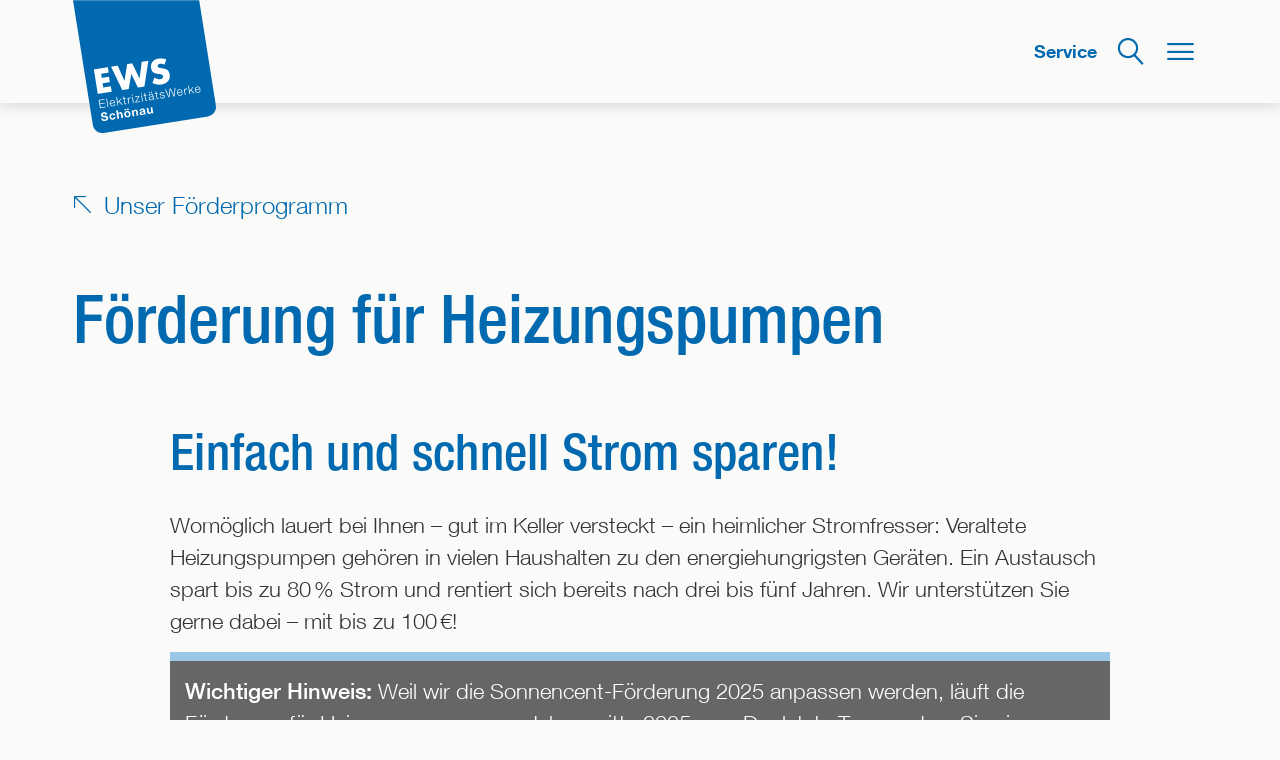

--- FILE ---
content_type: text/html;charset=UTF-8
request_url: https://www.ews-schoenau.de/unser-foerderprogramm/foerderung-fuer-heizungspumpen-erhalten/
body_size: 10901
content:













	




<!DOCTYPE html>
<html lang="de">
<head>
	








<meta charset="UTF-8">

	
	


	





	
	
		
		
		
			
		
	





	<title>Heizungspumpe austauschen | EWS Schönau</title>
	<meta name="description" content="Sie möchten als EWS-Kunde Ihre neue Heizungspumpe fördern lassen? Alle Informationen zu diesem Thema sowie den Förderantrag finden Sie hier.">
	<meta name="keywords" content="Heizungspumpe, Heizungspumpenaustausch">


<meta http-equiv="X-UA-Compatible" content="IE=edge">
<meta name="viewport" content="width=device-width, initial-scale=1.0, maximum-scale=10">



	
	
		
	



	
	
		<meta name="robots" content="index, follow">
	

<meta name="revisit-after" content="7 days">

<link rel="canonical" href="https://www.ews-schoenau.de/unser-foerderprogramm/foerderung-fuer-heizungspumpen-erhalten/"/>




	<meta name="twitter:card" content="summary_large_image">
	
	<meta property="og:url" content="https://www.ews-schoenau.de/unser-foerderprogramm/foerderung-fuer-heizungspumpen-erhalten/">
	
		<meta property="og:locale" content="de_DE">
	
	<meta property="og:type" content="website">
	
		<meta property="og:title" content="Heizungspumpe austauschen">
		<meta property="og:description" content="Womöglich lauert bei Ihnen – gut im Keller versteckt – ein heimlicher Stromfresser: Veraltete Heizungspumpen gehören in vielen Haushalten zu den energiehungrigsten Geräten. Ein Austausch spart bis zu 80 % Strom und rentiert sich bereits nach drei bis fünf Jahren. Wir unterstützen Sie gerne dabei – mit bis zu 100 €!">
	
	<meta property="og:site_name" content="EWS Schönau">
	
		<meta property="og:image" content="https://www.ews-schoenau.de/export/sites/ews/.galleries/images/ews-kampagnen-und-aktionen/heizungspumpe.jpg_174284921.jpg">
	
	
	

<meta name="google-site-verification" content="7oV5uDbei8RtDQv8rA9Dxk-Dy9SkBWDyuGFgpVEpeh4"/>

<meta name="facebook-domain-verification" content="q7lvo8ewy94444362l7m29dw8vq7zm" />





  <link rel="stylesheet" href="/assets/styles/styles-ews.css?v=01082330" type="text/css" media="all"/>











<link rel="apple-touch-icon" sizes="57x57" href="/assets/favicons/apple-touch-icon-57x57.png">
<link rel="apple-touch-icon" sizes="60x60" href="/assets/favicons/apple-touch-icon-60x60.png">
<link rel="apple-touch-icon" sizes="72x72" href="/assets/favicons/apple-touch-icon-72x72.png">
<link rel="apple-touch-icon" sizes="76x76" href="/assets/favicons/apple-touch-icon-76x76.png">
<link rel="apple-touch-icon" sizes="114x114" href="/assets/favicons/apple-touch-icon-114x114.png">
<link rel="apple-touch-icon" sizes="120x120" href="/assets/favicons/apple-touch-icon-120x120.png">
<link rel="apple-touch-icon" sizes="144x144" href="/assets/favicons/apple-touch-icon-144x144.png">
<link rel="apple-touch-icon" sizes="152x152" href="/assets/favicons/apple-touch-icon-152x152.png">
<link rel="apple-touch-icon" sizes="180x180" href="/assets/favicons/apple-touch-icon-180x180.png">
<link rel="icon" type="image/png" href="/assets/favicons/favicon-32x32.png" sizes="32x32">
<link rel="icon" type="image/png" href="/assets/favicons/favicon-194x194.png" sizes="194x194">
<link rel="icon" type="image/png" href="/assets/favicons/favicon-96x96.png" sizes="96x96">
<link rel="icon" type="image/png" href="/assets/favicons/android-chrome-192x192.png" sizes="192x192">
<link rel="icon" type="image/png" href="/assets/favicons/favicon-16x16.png" sizes="16x16">
<link rel="manifest" href="/assets/favicons/manifest.json">
<link rel="mask-icon" href="/assets/favicons/safari-pinned-tab.svg" color="#256baf">
<link rel="shortcut icon" href="/assets/favicons/ewsfav.ico" type="image/x-icon">
<meta name="msapplication-config" content="/assets/favicons/browserconfig.xml">
<meta name="msapplication-TileColor" content="#256baf">
<meta name="msapplication-TileImage" content="/assets/favicons/mstile-144x144.png?1">
<meta name="theme-color" content="#ffffff">


	
	<style>

		@media print {
			.header .topbar:after {
			 content: url(http://api.qrserver.com/v1/create-qr-code/?data=https://www.ews-schoenau.de/unser-foerderprogramm/foerderung-fuer-heizungspumpen-erhalten/&size=150x150);
			}
		}


	</style>
</head>
<body class="body-fixed-top one-pager no-js " id="top" itemscope itemtype="http://schema.org/WebPage">


	<a class="sr-only" href="#skip-nav">Direkt zum Inhalt der Seite springen</a>

<div  id="HeaderContainer" >













	
    
    
    

    
        <div class="header" itemscope itemtype="http://schema.org/WPHeader">

            <header class="topbar ">
                <div class="container container-top-level">
                    <div class="logo" itemscope itemtype="https://schema.org/Organization">
                        
                            
                                
                                
                                    
                                    
                                        
                                        <a itemprop="url" href="/" class="top-desc" title="Zur Startseite">
                                            <img src="/export/sites/ews/.resources/ews-logo-fahne.svg" alt="EWS - Elektrizitätswerke Schönau">
                                        </a>
                                    
                                
                                <img itemprop="logo" src="/export/sites/ews/.resources/logo_140_b.svg" alt="EWS - Elektrizitätswerke Schönau" class="visible-print-block" />
                                
                            
                            
                        
                    </div>

                    
                        <div class="navigation">
                            <button aria-controls="menu" class="show-menu menu-btn block"  aria-expanded="false" >
                                <span class="text">Menü</span>
                                <span class="svg-menu-hamburger"></span>
                            </button>
                            <button aria-controls="search" class="toggle-search  block" aria-expanded="false">
                                <span class="text">Suche</span>
                                <span class="svg-search"></span>
                            </button>
                            
                                
                                    









	
		
	
	


	
	
	
	



                                    <a  href="/service/">
                                        Service
                                        
                                    </a>
                                
                            
                         </div>
                    
                </div>
            </header>
            
                <nav class="navbar" id="menu" itemscope="itemscope" itemtype="http://schema.org/SiteNavigationElement" aria-hidden="true">
                    <div class="scroll-wrap">
                        <div class="levelnav">
                            <button class="back block" aria-hidden="true">
                                <span class="sr-only">Zur nächsthöheren Ebene wechseln</span>

                                <span class="svg-chevron-left"></span>
                            </button>
                            <button class="close-menu block" aria-hidden="true">
                                <span class="sr-only">Menü schließen</span>

                                <span class="svg-remove"></span>
                            </button>
                        </div>
                        
                            
                            














	<ul itemscope="itemscope" itemtype="http://schema.org/SiteNavigationElement"  aria-hidden="true">
		
			
			<li class="md-search">
				<a href="#search" class="toggle-search" aria-expanded="false" role="button">
					<span class="svg-search ios-visible" aria-hidden="true"></span>
					<span itemprop="name" class="ios-visible">Suche</span>
				</a>
			</li>
		
		
		
		
			
			
			
			
			
			
			
			
				
				
				
				
					<li>
							<a href="/" itemprop="url"><span itemprop="name">Startseite</span></a>
						</li>
				
			
		
			
			
			
			
			
			
			
			
				
				
				
				
					<li>
							<a href="/oekostrom/" itemprop="url"><span itemprop="name">Ökostrom</span></a>
						</li>
				
			
		
			
			
			
			
			
			
			
			
				
				
				
				
					<li>
							<a href="/waermepumpenstrom/" itemprop="url"><span itemprop="name">Wärmestrom</span></a>
						</li>
				
			
		
			
			
			
			
			
			
			
			
				
				
				
				
					<li>
							<a href="/autostrom/" itemprop="url"><span itemprop="name">Autostrom</span></a>
						</li>
				
			
		
			
			
			
			
			
			
			
			
				
				
				
				
					<li>
							<a href="/biogas/" itemprop="url"><span itemprop="name">Biogas</span></a>
						</li>
				
			
		
			
			
			
			
			
			
				
				
					
					
				
				
				
			
			
			
				
				
				
				
					<li class="has-child">
							<div class="top-desc">
								
								
								<button data-href="/energieloesungen/" itemprop="url">
									<span class="sr-only">Die nächste Ebene öffnen:</span>
									<span itemprop="name">Individuelle Energielösungen</span>
								</button>
								
							</div>
							














	<ul>
		
		
			<li class="headline">
				<a href="/energieloesungen/" itemprop="url">
										<span itemprop="name">Individuelle Energielösungen im Überblick</span>
									</a>
			</li>
		
		
		
			
			
			
			
			
			
			
			
				
				
				
				
					<li>
							<a href="/energieloesungen/mini-pv-anlagen-fuer-ihr-zuhause/" itemprop="url"><span itemprop="name">Mini-PV-Anlagen für Ihr Zuhause</span></a>
						</li>
				
			
		
			
			
			
			
			
			
			
			
				
				
				
				
					<li>
							<a href="/energieloesungen/pv-dachanlagen-fuer-ihr-zuhause/" itemprop="url"><span itemprop="name">PV-Dachanlagen für Ihr Zuhause</span></a>
						</li>
				
			
		
			
			
			
			
			
			
			
			
				
				
				
				
					<li>
							<a href="/energieloesungen/waermepumpen-beratung/" itemprop="url"><span itemprop="name">Wärmepumpen-Beratung</span></a>
						</li>
				
			
		
			
			
			
			
			
			
			
			
				
				
				
				
					<li>
							<a href="/energieloesungen/kontakt-energieloesungen/" itemprop="url"><span itemprop="name">Kontakt Energielösungen</span></a>
						</li>
				
			
		
	</ul>
	


						</li>
				
			
		
			
			
			
			
			
			
				
				
					
					
				
				
				
			
			
			
				
				
				
				
					<li class="has-child">
							<div class="top-desc">
								
								
								<button data-href="/angebote-fuer-gewerbekunden/" itemprop="url">
									<span class="sr-only">Die nächste Ebene öffnen:</span>
									<span itemprop="name">Gewerbekundenangebote</span>
								</button>
								
							</div>
							














	<ul>
		
		
			<li class="headline">
				<a href="/angebote-fuer-gewerbekunden/" itemprop="url">
										<span itemprop="name">Gewerbekundenangebote im Überblick</span>
									</a>
			</li>
		
		
		
			
			
			
			
			
			
			
			
				
				
				
				
					<li>
							<a href="/angebote-fuer-gewerbekunden/oekostrom-fuer-gewerbekunden/" itemprop="url"><span itemprop="name">Ökostrom für Gewerbekunden</span></a>
						</li>
				
			
		
			
			
			
			
			
			
			
			
				
				
				
				
					<li>
							<a href="/angebote-fuer-gewerbekunden/kooperationen/" itemprop="url"><span itemprop="name">Kooperationen</span></a>
						</li>
				
			
		
			
			
			
			
			
			
			
			
				
				
				
				
					<li>
							<a href="/angebote-fuer-gewerbekunden/referenzen/" itemprop="url"><span itemprop="name">Referenzen</span></a>
						</li>
				
			
		
			
			
			
			
			
			
			
			
				
				
				
				
					<li>
							<a href="/angebote-fuer-gewerbekunden/engagement-zeigen/" itemprop="url"><span itemprop="name">Engagement zeigen</span></a>
						</li>
				
			
		
			
			
			
			
			
			
			
			
				
				
				
				
					<li>
							<a href="/angebote-fuer-gewerbekunden/verbrauchsaenderung-anzeigen/" itemprop="url"><span itemprop="name">Verbrauchsänderung anzeigen</span></a>
						</li>
				
			
		
			
			
			
			
			
			
			
			
				
				
				
				
					<li>
							<a href="/angebote-fuer-gewerbekunden/kontakt-gewerbekunden/" itemprop="url"><span itemprop="name">Kontakt Gewerbekunden</span></a>
						</li>
				
			
		
	</ul>
	


						</li>
				
			
		
			
			
			
			
			
			
				
				
					
					
				
				
				
			
			
			
				
				
				
				
					<li class="has-child">
							<div class="top-desc">
								
								
								<button data-href="/service/" itemprop="url">
									<span class="sr-only">Die nächste Ebene öffnen:</span>
									<span itemprop="name">Service</span>
								</button>
								
							</div>
							














	<ul>
		
		
			<li class="headline">
				<a href="/service/" itemprop="url">
										<span itemprop="name">Service im Überblick</span>
									</a>
			</li>
		
		
		
			
			
			
			
			
			
				
				
					
					
				
				
				
			
			
			
				
				
				
				
					<li class="has-child">
							<div class="top-desc">
								
								
								<button data-href="/service/online-formulare/" itemprop="url">
									<span class="sr-only">Die nächste Ebene öffnen:</span>
									<span itemprop="name">Online-Formulare</span>
								</button>
								
							</div>
							














	<ul>
		
		
			<li class="headline">
				<a href="/service/online-formulare/" itemprop="url">
										<span itemprop="name">Online-Formulare im Überblick</span>
									</a>
			</li>
		
		
		
			
			
			
			
			
			
			
			
				
				
				
				
					<li>
							<a href="/service/online-formulare/bankverbindung-aendern/#js-form-layer" itemprop="url"><span itemprop="name">Bankverbindung ändern</span></a>
						</li>
				
			
		
			
			
			
			
			
			
			
			
				
				
				
				
					<li>
							<a href="/service/online-formulare/umzug-melden/#js-form-layer" itemprop="url"><span itemprop="name">Umzug melden</span></a>
						</li>
				
			
		
			
			
			
			
			
			
			
			
				
				
				
				
					<li>
							<a href="/service/online-formulare/monatlichen-abschlag-aendern/#js-form-layer" itemprop="url"><span itemprop="name">Abschlag ändern</span></a>
						</li>
				
			
		
			
			
			
			
			
			
			
			
				
				
				
				
					<li>
							<a href="/service/online-formulare/zaehlerstand-uebermitteln/#js-form-layer" itemprop="url"><span itemprop="name">Zählerstand übermitteln</span></a>
						</li>
				
			
		
			
			
			
			
			
			
			
			
				
				
				
				
					<li>
							<a href="/service/online-formulare/liefervertrag-kuendigen/#js-form-layer" itemprop="url"><span itemprop="name">Vertrag kündigen</span></a>
						</li>
				
			
		
			
			
			
			
			
			
			
			
				
				
				
				
					<li>
							<a href="/service/online-formulare/zum-ews-newsletter-anmelden/#js-form-layer" itemprop="url"><span itemprop="name">EWS-Newsletter abonnieren</span></a>
						</li>
				
			
		
			
			
			
			
			
			
			
			
				
				
				
				
					<li>
							<a href="/service/online-formulare/energiewende-magazin-zusenden-lassen/#js-form-layer" itemprop="url"><span itemprop="name">Energiewende-Magazin abonnieren</span></a>
						</li>
				
			
		
			
			
			
			
			
			
			
			
				
				
				
				
					<li>
							<a href="/service/online-formulare/unternehmen-vorstellen/#js-form-layer" itemprop="url"><span itemprop="name">Unternehmen vorstellen</span></a>
						</li>
				
			
		
			
			
			
			
			
			
			
			
				
				
				
				
					<li>
							<a href="/service/online-formulare/aufkleber-bestellen/#js-form-layer" itemprop="url"><span itemprop="name">Aufkleber bestellen</span></a>
						</li>
				
			
		
			
			
			
			
			
			
			
			
				
				
				
				
					<li>
							<a href="/service/online-formulare/strommessgeraet-bestellen/#js-form-layer" itemprop="url"><span itemprop="name">Strommessgerät bestellen</span></a>
						</li>
				
			
		
			
			
			
			
			
			
			
			
				
				
				
				
					<li>
							<a href="/service/online-formulare/kontakt-aufnehmen/#js-form-layer" itemprop="url"><span itemprop="name">Kontakt aufnehmen</span></a>
						</li>
				
			
		
			
			
			
			
			
			
			
			
				
				
				
				
					<li>
							<a href="/service/online-formulare/zum-ews-newsletter-fuer-gewerbekunden-anmelden/#js-form-layer" itemprop="url"><span itemprop="name">EWS-Newsletter für Gewerbekunden abonnieren</span></a>
						</li>
				
			
		
	</ul>
	


						</li>
				
			
		
			
			
			
			
			
			
				
				
					
					
				
				
				
			
			
			
				
				
				
				
					<li class="has-child">
							<div class="top-desc">
								
								
								<button data-href="/service/fragen-und-antworten/" itemprop="url">
									<span class="sr-only">Die nächste Ebene öffnen:</span>
									<span itemprop="name">Fragen und Antworten</span>
								</button>
								
							</div>
							














	<ul>
		
		
			<li class="headline">
				<a href="/service/fragen-und-antworten/" itemprop="url">
										<span itemprop="name">Fragen und Antworten im Überblick</span>
									</a>
			</li>
		
		
		
			
			
			
			
			
			
			
			
				
				
				
				
					<li>
							<a href="/service/fragen-und-antworten/fragen-und-antworten-oekostrom/" itemprop="url"><span itemprop="name">Fragen zum Ökostrom?</span></a>
						</li>
				
			
		
			
			
			
			
			
			
			
			
				
				
				
				
					<li>
							<a href="/service/fragen-und-antworten/fragen-und-antworten-autostrom/" itemprop="url"><span itemprop="name">Fragen zum Autostrom?</span></a>
						</li>
				
			
		
			
			
			
			
			
			
			
			
				
				
				
				
					<li>
							<a href="/service/fragen-und-antworten/fragen-und-antworten-waermepumpenstrom/" itemprop="url"><span itemprop="name">Fragen zum Wärmestrom?</span></a>
						</li>
				
			
		
			
			
			
			
			
			
			
			
				
				
				
				
					<li>
							<a href="/service/fragen-und-antworten/fragen-und-antworten-paragraph-14a/" itemprop="url"><span itemprop="name">Fragen zum § 14a EnWg?</span></a>
						</li>
				
			
		
			
			
			
			
			
			
			
			
				
				
				
				
					<li>
							<a href="/service/fragen-und-antworten/fragen-und-antworten-biogas/" itemprop="url"><span itemprop="name">Fragen zum Biogas?</span></a>
						</li>
				
			
		
			
			
			
			
			
			
			
			
				
				
				
				
					<li>
							<a href="/service/fragen-und-antworten/fragen-und-antworten-foerderprogramm/" itemprop="url"><span itemprop="name">Fragen zum Förderprogramm?</span></a>
						</li>
				
			
		
			
			
			
			
			
			
			
			
				
				
				
				
					<li>
							<a href="/service/fragen-und-antworten/fragen-und-antworten-genossenschaft/" itemprop="url"><span itemprop="name">Fragen zur Genossenschaft?</span></a>
						</li>
				
			
		
			
			
			
			
			
			
			
			
				
				
				
				
					<li>
							<a href="/service/fragen-und-antworten/fragen-und-antworten-photovoltaik/" itemprop="url"><span itemprop="name">Fragen zur Photovoltaik?</span></a>
						</li>
				
			
		
			
			
			
			
			
			
			
			
				
				
				
				
					<li>
							<a href="/service/fragen-und-antworten/fragen-und-antworten-nahwaerme/" itemprop="url"><span itemprop="name">Fragen zur Nahwärme?</span></a>
						</li>
				
			
		
			
			
			
			
			
			
			
			
				
				
				
				
					<li>
							<a href="/service/fragen-und-antworten/fragen-und-antworten-windenergie/" itemprop="url"><span itemprop="name">Fragen zur Windenergie?</span></a>
						</li>
				
			
		
	</ul>
	


						</li>
				
			
		
			
			
			
			
			
			
			
			
				
				
				
				
					<li>
							<a href="/service/downloads/" itemprop="url"><span itemprop="name">Downloads</span></a>
						</li>
				
			
		
			
			
			
			
			
			
			
			
				
				
				
				
					<li>
							<a href="/service/energieberatungs-hotline/" itemprop="url"><span itemprop="name">Energieberatungs-Hotline</span></a>
						</li>
				
			
		
			
			
			
			
			
			
			
			
				
				
				
				
					<li>
							<a href="/service/informationen-grund-und-ersatzversorgung/" itemprop="url"><span itemprop="name">Grund- und Ersatzversorgung</span></a>
						</li>
				
			
		
			
			
			
			
			
			
			
			
				
				
				
				
					<li>
							<a href="/service/store-freiburg/" itemprop="url"><span itemprop="name">EWS-Store</span></a>
						</li>
				
			
		
			
			
			
			
			
			
			
			
				
				
				
				
					<li>
							<a href="/service/kontakt-aufnehmen/" itemprop="url"><span itemprop="name">Kontakt aufnehmen</span></a>
						</li>
				
			
		
	</ul>
	


						</li>
				
			
		
			
			
			
			
			
			
				
				
					
					
				
				
				
			
			
			
				
				
				
				
					<li class="has-child">
							<div class="top-desc">
								
								
								<button data-href="/unser-foerderprogramm/" itemprop="url">
									<span class="sr-only">Die nächste Ebene öffnen:</span>
									<span itemprop="name">Unser Förderprogramm</span>
								</button>
								
							</div>
							














	<ul>
		
		
			<li class="headline">
				<a href="/unser-foerderprogramm/" itemprop="url">
										<span itemprop="name">Unser Förderprogramm im Überblick</span>
									</a>
			</li>
		
		
		
			
			
			
			
			
			
			
			
				
				
				
				
					<li>
							<a href="/unser-foerderprogramm/projektfoerderung/" itemprop="url"><span itemprop="name">Projektförderung</span></a>
						</li>
				
			
		
			
			
			
			
			
			
			
			
				
				
				
				
					<li>
							<a href="/unser-foerderprogramm/anlagenfoerderung/" itemprop="url"><span itemprop="name">Anlagenförderung</span></a>
						</li>
				
			
		
			
			
			
			
			
			
			
			
				
				
				
				
					<li>
							<a href="/unser-foerderprogramm/studienfoerderung/" itemprop="url"><span itemprop="name">Studienförderung</span></a>
						</li>
				
			
		
			
			
			
			
			
			
			
			
				
				
				
				
					<li>
							<a href="/unser-foerderprogramm/kontakt-foerderprogramm/" itemprop="url"><span itemprop="name">Kontakt Förderprogramm</span></a>
						</li>
				
			
		
	</ul>
	


						</li>
				
			
		
			
			
			
			
			
			
				
				
					
					
				
				
				
			
			
			
				
				
				
				
					<li class="has-child">
							<div class="top-desc">
								
								
								<button data-href="/energiewende-magazin/" itemprop="url">
									<span class="sr-only">Die nächste Ebene öffnen:</span>
									<span itemprop="name">Energiewende-Magazin</span>
								</button>
								
							</div>
							














	<ul>
		
		
			<li class="headline">
				<a href="/energiewende-magazin/" itemprop="url">
										<span itemprop="name">Energiewende-Magazin im Überblick</span>
									</a>
			</li>
		
		
		
			
			
			
			
			
			
			
			
				
				
				
				
					<li>
							<a href="/energiewende-magazin/zugespitzt/" itemprop="url"><span itemprop="name">Zugespitzt</span></a>
						</li>
				
			
		
			
			
			
			
			
			
			
			
				
				
				
				
					<li>
							<a href="/energiewende-magazin/zum-glueck/" itemprop="url"><span itemprop="name">Zum Glück</span></a>
						</li>
				
			
		
			
			
			
			
			
			
			
			
				
				
				
				
					<li>
							<a href="/energiewende-magazin/zur-sache/" itemprop="url"><span itemprop="name">Zur Sache</span></a>
						</li>
				
			
		
			
			
			
			
			
			
			
			
				
				
				
				
					<li>
							<a href="/energiewende-magazin/zur-ews/" itemprop="url"><span itemprop="name">Zur EWS</span></a>
						</li>
				
			
		
			
			
			
			
			
			
				
				
					
					
				
				
				
			
			
			
				
				
				
				
					<li class="has-child">
							<div class="top-desc">
								
								
								<button data-href="/energiewende-magazin/themenhefte/" itemprop="url">
									<span class="sr-only">Die nächste Ebene öffnen:</span>
									<span itemprop="name">Themenhefte</span>
								</button>
								
							</div>
							














	<ul>
		
		
			<li class="headline">
				<a href="/energiewende-magazin/themenhefte/" itemprop="url">
										<span itemprop="name">Themenhefte im Überblick</span>
									</a>
			</li>
		
		
		
			
			
			
			
			
			
			
			
				
				
				
				
					<li>
							<a href="/energiewende-magazin/themenhefte/thema-kohlenstoffsenken/" itemprop="url"><span itemprop="name">Kohlenstoffsenken</span></a>
						</li>
				
			
		
			
			
			
			
			
			
			
			
				
				
				
				
					<li>
							<a href="/energiewende-magazin/themenhefte/thema-kipppunkte/" itemprop="url"><span itemprop="name">Kipppunkte</span></a>
						</li>
				
			
		
			
			
			
			
			
			
			
			
				
				
				
				
					<li>
							<a href="/energiewende-magazin/themenhefte/thema-zeit-zu-handeln/" itemprop="url"><span itemprop="name">Zeit zu handeln</span></a>
						</li>
				
			
		
			
			
			
			
			
			
			
			
				
				
				
				
					<li>
							<a href="/energiewende-magazin/themenhefte/thema-buergerenergie/" itemprop="url"><span itemprop="name">Bürgerenergie</span></a>
						</li>
				
			
		
			
			
			
			
			
			
			
			
				
				
				
				
					<li>
							<a href="/energiewende-magazin/themenhefte/renewable-energy-cooperatives/" itemprop="url"><span itemprop="name">Renewable Energy Cooperatives</span></a>
						</li>
				
			
		
			
			
			
			
			
			
			
			
				
				
				
				
					<li>
							<a href="/energiewende-magazin/themenhefte/thema-fluchtgrund-klimawandel/" itemprop="url"><span itemprop="name">Fluchtgrund Klimawandel</span></a>
						</li>
				
			
		
			
			
			
			
			
			
			
			
				
				
				
				
					<li>
							<a href="/energiewende-magazin/themenhefte/thema-schoenauer-stromrebellen/" itemprop="url"><span itemprop="name">Schönauer Stromrebellen</span></a>
						</li>
				
			
		
			
			
			
			
			
			
			
			
				
				
				
				
					<li>
							<a href="/energiewende-magazin/themenhefte/thema-geschichte-der-ews/" itemprop="url"><span itemprop="name">Geschichte der EWS</span></a>
						</li>
				
			
		
			
			
			
			
			
			
			
			
				
				
				
				
					<li>
							<a href="/energiewende-magazin/themenhefte/thema-stromseminar-2025/" itemprop="url"><span itemprop="name">Stromseminar 2025</span></a>
						</li>
				
			
		
			
			
			
			
			
			
			
			
				
				
				
				
					<li>
							<a href="/energiewende-magazin/themenhefte/thema-weitere-stromseminare/" itemprop="url"><span itemprop="name">Stromseminare 2015 bis 2024</span></a>
						</li>
				
			
		
	</ul>
	


						</li>
				
			
		
			
			
			
			
			
			
			
			
				
				
				
				
					<li>
							<a href="/energiewende-magazin/print-magazin-abonnieren/" itemprop="url"><span itemprop="name">Print-Magazin abonnieren</span></a>
						</li>
				
			
		
	</ul>
	


						</li>
				
			
		
			
			
			
			
			
			
				
				
					
					
				
				
				
			
			
			
				
				
				
				
					<li class="has-child">
							<div class="top-desc">
								
								
								<button data-href="/ews/" itemprop="url">
									<span class="sr-only">Die nächste Ebene öffnen:</span>
									<span itemprop="name">Die EWS</span>
								</button>
								
							</div>
							














	<ul>
		
		
			<li class="headline">
				<a href="/ews/" itemprop="url">
										<span itemprop="name">Die EWS im Überblick</span>
									</a>
			</li>
		
		
		
			
			
			
			
			
			
			
			
				
				
				
				
					<li>
							<a href="/ews/geschichte/" itemprop="url"><span itemprop="name">Geschichte</span></a>
						</li>
				
			
		
			
			
			
			
			
			
			
			
				
				
				
				
					<li>
							<a href="/ews/ueber-die-ews/" itemprop="url"><span itemprop="name">Über die EWS</span></a>
						</li>
				
			
		
			
			
			
			
			
			
			
			
				
				
				
				
					<li>
							<a href="/ews/struktur/" itemprop="url"><span itemprop="name">Struktur</span></a>
						</li>
				
			
		
			
			
			
			
			
			
			
			
				
				
				
				
					<li>
							<a href="/ews/presse/" itemprop="url"><span itemprop="name">Presse</span></a>
						</li>
				
			
		
			
			
			
			
			
			
			
			
				
				
				
				
					<li>
							<a href="/ews/jobs-und-karriere/" itemprop="url"><span itemprop="name">Jobs und Karriere</span></a>
						</li>
				
			
		
			
			
			
			
			
			
			
			
				
				
				
				
					<li>
							<a href="/ews/veranstaltungen-und-termine/" itemprop="url"><span itemprop="name">Veranstaltungen und Termine</span></a>
						</li>
				
			
		
			
			
			
			
			
			
			
			
				
				
				
				
					<li>
							<a href="/ews/kampagnen/" itemprop="url"><span itemprop="name">Kampagnen</span></a>
						</li>
				
			
		
			
			
			
			
			
			
			
			
				
				
				
				
					<li>
							<a href="/ews/ews-newsletter/" itemprop="url"><span itemprop="name">EWS-Newsletter</span></a>
						</li>
				
			
		
			
			
			
			
			
			
			
			
				
				
				
				
					<li>
							<a href="/ews/kontakt-zum-unternehmen/" itemprop="url"><span itemprop="name">Kontakt zum Unternehmen</span></a>
						</li>
				
			
		
			
			
			
			
			
			
				
				
					
					
						
					
				
				
					
				
				
			
			
			
				
				
					
				
				
				
			
		
			
			
			
			
			
			
				
				
					
					
						
					
				
				
					
				
				
			
			
			
				
				
					
				
				
				
			
		
			
			
			
			
			
			
				
				
					
					
						
					
				
				
					
				
				
			
			
			
				
				
					
				
				
				
			
		
	</ul>
	
		<li class="has-child push-up">
							<div class="top-desc">
								
								
								<button data-href="/ews/genossenschaft/" itemprop="url">
									<span class="sr-only">Die nächste Ebene öffnen:</span>
									<span itemprop="name">Genossenschaft</span>
								</button>
								
							</div>
							














	<ul>
		
		
			<li class="headline">
				<a href="/ews/genossenschaft/" itemprop="url">
										<span itemprop="name">Genossenschaft im Überblick</span>
									</a>
			</li>
		
		
		
			
			
			
			
			
			
			
			
				
				
				
				
					<li>
							<a href="/ews/genossenschaft/genossenschaftsmitglied-werden/" itemprop="url"><span itemprop="name">Genossenschaftsmitglied werden</span></a>
						</li>
				
			
		
			
			
			
			
			
			
			
			
				
				
				
				
					<li>
							<a href="/ews/genossenschaft/informationen-fuer-mitglieder/" itemprop="url"><span itemprop="name">Infos für Mitglieder</span></a>
						</li>
				
			
		
			
			
			
			
			
			
			
			
				
				
				
				
					<li>
							<a href="/ews/genossenschaft/fragen-zur-genossenschaft/" itemprop="url"><span itemprop="name">Fragen zur Genossenschaft</span></a>
						</li>
				
			
		
			
			
			
			
			
			
			
			
				
				
				
				
					<li>
							<a href="/ews/genossenschaft/generalversammlung/" itemprop="url"><span itemprop="name">Generalversammlung</span></a>
						</li>
				
			
		
			
			
			
			
			
			
			
			
				
				
				
				
					<li>
							<a href="/ews/genossenschaft/wir-ueber-uns/" itemprop="url"><span itemprop="name">Wir über uns</span></a>
						</li>
				
			
		
			
			
			
			
			
			
			
			
				
				
				
				
					<li>
							<a href="/ews/genossenschaft/satzung/" itemprop="url"><span itemprop="name">Satzung</span></a>
						</li>
				
			
		
			
			
			
			
			
			
			
			
				
				
				
				
					<li>
							<a href="/ews/genossenschaft/geschaeftsberichte/" itemprop="url"><span itemprop="name">Geschäftsberichte</span></a>
						</li>
				
			
		
			
			
			
			
			
			
			
			
				
				
				
				
					<li>
							<a href="/ews/genossenschaft/kontakt-zur-genossenschaft/" itemprop="url"><span itemprop="name">Kontakt zur Genossenschaft</span></a>
						</li>
				
			
		
	</ul>
	


						</li>
						<li class="has-child push-up">
							<div class="top-desc">
								
								
								<button data-href="/ews/strom-und-gasnetze/" itemprop="url">
									<span class="sr-only">Die nächste Ebene öffnen:</span>
									<span itemprop="name">Strom- und Gasnetze</span>
								</button>
								
							</div>
							














	<ul>
		
		
			<li class="headline">
				<a href="/ews/strom-und-gasnetze/" itemprop="url">
										<span itemprop="name">Strom- und Gasnetze im Überblick</span>
									</a>
			</li>
		
		
		
			
			
			
			
			
			
				
				
					
					
				
				
				
			
			
			
				
				
				
				
					<li class="has-child">
							<div class="top-desc">
								
								
								<button data-href="/ews/strom-und-gasnetze/stromnetze/" itemprop="url">
									<span class="sr-only">Die nächste Ebene öffnen:</span>
									<span itemprop="name">Stromnetze</span>
								</button>
								
							</div>
							














	<ul>
		
		
			<li class="headline">
				<a href="/ews/strom-und-gasnetze/stromnetze/" itemprop="url">
										<span itemprop="name">Stromnetze im Überblick</span>
									</a>
			</li>
		
		
		
			
			
			
			
			
			
			
			
				
				
				
				
					<li>
							<a href="/ews/strom-und-gasnetze/stromnetze/netzanschluss-strom/" itemprop="url"><span itemprop="name">Netzanschluss Strom</span></a>
						</li>
				
			
		
			
			
			
			
			
			
			
			
				
				
				
				
					<li>
							<a href="/ews/strom-und-gasnetze/stromnetze/netzzugang-strom/" itemprop="url"><span itemprop="name">Netzzugang Strom</span></a>
						</li>
				
			
		
			
			
			
			
			
			
			
			
				
				
				
				
					<li>
							<a href="/ews/strom-und-gasnetze/stromnetze/netzkarten/" itemprop="url"><span itemprop="name">Netzkarten</span></a>
						</li>
				
			
		
			
			
			
			
			
			
			
			
				
				
				
				
					<li>
							<a href="/ews/strom-und-gasnetze/stromnetze/dokumente-stromnetze/" itemprop="url"><span itemprop="name">Dokumente Stromnetze</span></a>
						</li>
				
			
		
			
			
			
			
			
			
			
			
				
				
				
				
					<li>
							<a href="/ews/strom-und-gasnetze/stromnetze/ews-als-grundversorger-strom/" itemprop="url"><span itemprop="name">EWS als Grundversorger Strom</span></a>
						</li>
				
			
		
			
			
			
			
			
			
			
			
				
				
				
				
					<li>
							<a href="/ews/strom-und-gasnetze/stromnetze/gesetze-und-verordnungen/" itemprop="url"><span itemprop="name">Gesetze und Verordnungen</span></a>
						</li>
				
			
		
	</ul>
	


						</li>
				
			
		
			
			
			
			
			
			
				
				
					
					
				
				
				
			
			
			
				
				
				
				
					<li class="has-child">
							<div class="top-desc">
								
								
								<button data-href="/ews/strom-und-gasnetze/gasnetze/" itemprop="url">
									<span class="sr-only">Die nächste Ebene öffnen:</span>
									<span itemprop="name">Gasnetze</span>
								</button>
								
							</div>
							














	<ul>
		
		
			<li class="headline">
				<a href="/ews/strom-und-gasnetze/gasnetze/" itemprop="url">
										<span itemprop="name">Gasnetze im Überblick</span>
									</a>
			</li>
		
		
		
			
			
			
			
			
			
			
			
				
				
				
				
					<li>
							<a href="/ews/strom-und-gasnetze/gasnetze/netzanschluss-gas/" itemprop="url"><span itemprop="name">Netzanschluss Gas</span></a>
						</li>
				
			
		
			
			
			
			
			
			
			
			
				
				
				
				
					<li>
							<a href="/ews/strom-und-gasnetze/gasnetze/netzzugang-gas/" itemprop="url"><span itemprop="name">Netzzugang Gas</span></a>
						</li>
				
			
		
			
			
			
			
			
			
			
			
				
				
				
				
					<li>
							<a href="/ews/strom-und-gasnetze/gasnetze/dokumente-gasnetze/" itemprop="url"><span itemprop="name">Dokumente Gasnetze</span></a>
						</li>
				
			
		
			
			
			
			
			
			
			
			
				
				
				
				
					<li>
							<a href="/ews/strom-und-gasnetze/gasnetze/ews-als-grundversorger-gas/" itemprop="url"><span itemprop="name">EWS als Grundversorger Gas</span></a>
						</li>
				
			
		
			
			
			
			
			
			
			
			
				
				
				
				
					<li>
							<a href="/ews/strom-und-gasnetze/gasnetze/netzkarten/" itemprop="url"><span itemprop="name">Netzkarten</span></a>
						</li>
				
			
		
	</ul>
	


						</li>
				
			
		
			
			
			
			
			
			
			
			
				
				
				
				
					<li>
							<a href="/ews/strom-und-gasnetze/kontakt-zur-ews-netze-gmbh-strom-und-gasnetze/" itemprop="url"><span itemprop="name">Kontakt zur EWS Netze GmbH</span></a>
						</li>
				
			
		
	</ul>
	


						</li>
						<li class="has-child push-up">
							<div class="top-desc">
								
								
								<button data-href="/ews/waerme-und-stromerzeugung/" itemprop="url">
									<span class="sr-only">Die nächste Ebene öffnen:</span>
									<span itemprop="name">Wärme- und Stromerzeugung</span>
								</button>
								
							</div>
							














	<ul>
		
		
			<li class="headline">
				<a href="/ews/waerme-und-stromerzeugung/" itemprop="url">
										<span itemprop="name">Wärme- und Stromerzeugung im Überblick</span>
									</a>
			</li>
		
		
		
			
			
			
			
			
			
				
				
					
					
				
				
				
			
			
			
				
				
				
				
					<li class="has-child">
							<div class="top-desc">
								
								
								<button data-href="/ews/waerme-und-stromerzeugung/photovoltaik/" itemprop="url">
									<span class="sr-only">Die nächste Ebene öffnen:</span>
									<span itemprop="name">Photovoltaik</span>
								</button>
								
							</div>
							














	<ul>
		
		
			<li class="headline">
				<a href="/ews/waerme-und-stromerzeugung/photovoltaik/" itemprop="url">
										<span itemprop="name">Photovoltaik im Überblick</span>
									</a>
			</li>
		
		
		
			
			
			
			
			
			
			
			
				
				
				
				
					<li>
							<a href="/ews/waerme-und-stromerzeugung/photovoltaik/warum-photovoltaik/" itemprop="url"><span itemprop="name">Warum Photovoltaik?</span></a>
						</li>
				
			
		
			
			
			
			
			
			
				
				
					
					
				
				
				
			
			
			
				
				
				
				
					<li class="has-child">
							<div class="top-desc">
								
								
								<button data-href="/ews/waerme-und-stromerzeugung/photovoltaik/photovoltaik-referenzprojekte/" itemprop="url">
									<span class="sr-only">Die nächste Ebene öffnen:</span>
									<span itemprop="name">Referenzprojekte</span>
								</button>
								
							</div>
							














	<ul>
		
		
			<li class="headline">
				<a href="/ews/waerme-und-stromerzeugung/photovoltaik/photovoltaik-referenzprojekte/" itemprop="url">
										<span itemprop="name">Referenzprojekte im Überblick</span>
									</a>
			</li>
		
		
		
			
			
			
			
			
			
			
			
				
				
				
				
					<li>
							<a href="/ews/waerme-und-stromerzeugung/photovoltaik/photovoltaik-referenzprojekte/solarpark-moerzenbrunnen/" itemprop="url"><span itemprop="name">Solarpark Mörzenbrunnen</span></a>
						</li>
				
			
		
			
			
			
			
			
			
			
			
				
				
				
				
					<li>
							<a href="/ews/waerme-und-stromerzeugung/photovoltaik/photovoltaik-referenzprojekte/solarpark-lauenbrueck/" itemprop="url"><span itemprop="name">Solarpark Lauenbrück</span></a>
						</li>
				
			
		
			
			
			
			
			
			
			
			
				
				
				
				
					<li>
							<a href="/ews/waerme-und-stromerzeugung/photovoltaik/photovoltaik-referenzprojekte/solarpark-froehnd/" itemprop="url"><span itemprop="name">Solarpark Fröhnd</span></a>
						</li>
				
			
		
			
			
			
			
			
			
			
			
				
				
				
				
					<li>
							<a href="/ews/waerme-und-stromerzeugung/photovoltaik/photovoltaik-referenzprojekte/solarpark-doeggingen-2/" itemprop="url"><span itemprop="name">Solarpark Döggingen 2</span></a>
						</li>
				
			
		
			
			
			
			
			
			
			
			
				
				
				
				
					<li>
							<a href="/ews/waerme-und-stromerzeugung/photovoltaik/photovoltaik-referenzprojekte/solarpark-doeggingen-1/" itemprop="url"><span itemprop="name">Solarpark Döggingen 1</span></a>
						</li>
				
			
		
			
			
			
			
			
			
			
			
				
				
				
				
					<li>
							<a href="/ews/waerme-und-stromerzeugung/photovoltaik/photovoltaik-referenzprojekte/solarpark-herten/" itemprop="url"><span itemprop="name">Solarpark Herten</span></a>
						</li>
				
			
		
	</ul>
	


						</li>
				
			
		
			
			
			
			
			
			
			
			
				
				
				
				
					<li>
							<a href="/ews/waerme-und-stromerzeugung/photovoltaik/solarflaechen-gesucht/" itemprop="url"><span itemprop="name">Solarflächen gesucht</span></a>
						</li>
				
			
		
			
			
			
			
			
			
			
			
				
				
				
				
					<li>
							<a href="/ews/waerme-und-stromerzeugung/photovoltaik/fragen-zur-photovoltaik/" itemprop="url"><span itemprop="name">Fragen zur Photovoltaik?</span></a>
						</li>
				
			
		
			
			
			
			
			
			
			
			
				
				
				
				
					<li>
							<a href="/ews/waerme-und-stromerzeugung/photovoltaik/kontakt-photovoltaik/" itemprop="url"><span itemprop="name">Kontakt Photovoltaik</span></a>
						</li>
				
			
		
	</ul>
	


						</li>
				
			
		
			
			
			
			
			
			
				
				
					
					
				
				
				
			
			
			
				
				
				
				
					<li class="has-child">
							<div class="top-desc">
								
								
								<button data-href="/ews/waerme-und-stromerzeugung/nahwaerme/" itemprop="url">
									<span class="sr-only">Die nächste Ebene öffnen:</span>
									<span itemprop="name">Nahwärme</span>
								</button>
								
							</div>
							














	<ul>
		
		
			<li class="headline">
				<a href="/ews/waerme-und-stromerzeugung/nahwaerme/" itemprop="url">
										<span itemprop="name">Nahwärme im Überblick</span>
									</a>
			</li>
		
		
		
			
			
			
			
			
			
			
			
				
				
				
				
					<li>
							<a href="/ews/waerme-und-stromerzeugung/nahwaerme/warum-nahwaerme/" itemprop="url"><span itemprop="name">Warum Nahwärme?</span></a>
						</li>
				
			
		
			
			
			
			
			
			
			
			
				
				
				
				
					<li>
							<a href="/ews/waerme-und-stromerzeugung/nahwaerme/ihr-nahwaerme-hausanschluss/" itemprop="url"><span itemprop="name">Ihr Nahwärme-Hausanschluss</span></a>
						</li>
				
			
		
			
			
			
			
			
			
				
				
					
					
				
				
				
			
			
			
				
				
				
				
					<li class="has-child">
							<div class="top-desc">
								
								
								<button data-href="/ews/waerme-und-stromerzeugung/nahwaerme/unsere-waermenetze/" itemprop="url">
									<span class="sr-only">Die nächste Ebene öffnen:</span>
									<span itemprop="name">Unsere Wärmenetze</span>
								</button>
								
							</div>
							














	<ul>
		
		
			<li class="headline">
				<a href="/ews/waerme-und-stromerzeugung/nahwaerme/unsere-waermenetze/" itemprop="url">
										<span itemprop="name">Unsere Wärmenetze im Überblick</span>
									</a>
			</li>
		
		
		
			
			
			
			
			
			
			
			
				
				
				
				
					<li>
							<a href="/ews/waerme-und-stromerzeugung/nahwaerme/unsere-waermenetze/zell-im-wiesental/" itemprop="url"><span itemprop="name">Wärmenetz Zell im Wiesental</span></a>
						</li>
				
			
		
			
			
			
			
			
			
			
			
				
				
				
				
					<li>
							<a href="/ews/waerme-und-stromerzeugung/nahwaerme/unsere-waermenetze/steinen/" itemprop="url"><span itemprop="name">Wärmenetz Steinen</span></a>
						</li>
				
			
		
			
			
			
			
			
			
			
			
				
				
				
				
					<li>
							<a href="/ews/waerme-und-stromerzeugung/nahwaerme/unsere-waermenetze/schoenau/" itemprop="url"><span itemprop="name">Wärmenetz Schönau</span></a>
						</li>
				
			
		
			
			
			
			
			
			
			
			
				
				
				
				
					<li>
							<a href="/ews/waerme-und-stromerzeugung/nahwaerme/unsere-waermenetze/tennental/" itemprop="url"><span itemprop="name">Wärmenetz Tennental</span></a>
						</li>
				
			
		
			
			
			
			
			
			
			
			
				
				
				
				
					<li>
							<a href="/ews/waerme-und-stromerzeugung/nahwaerme/unsere-waermenetze/tegernau/" itemprop="url"><span itemprop="name">Wärmenetz Tegernau</span></a>
						</li>
				
			
		
			
			
			
			
			
			
			
			
				
				
				
				
					<li>
							<a href="/ews/waerme-und-stromerzeugung/nahwaerme/unsere-waermenetze/" itemprop="url"><span itemprop="name">Unsere Wärmenetze</span></a>
						</li>
				
			
		
	</ul>
	


						</li>
				
			
		
			
			
			
			
			
			
			
			
				
				
				
				
					<li>
							<a href="/ews/waerme-und-stromerzeugung/nahwaerme/nahwaerme-dienstleistungen/" itemprop="url"><span itemprop="name">Nahwärme-Dienstleistungen</span></a>
						</li>
				
			
		
			
			
			
			
			
			
			
			
				
				
				
				
					<li>
							<a href="/ews/waerme-und-stromerzeugung/nahwaerme/fragen-und-antworten/" itemprop="url"><span itemprop="name">Fragen und Antworten</span></a>
						</li>
				
			
		
			
			
			
			
			
			
			
			
				
				
				
				
					<li>
							<a href="/ews/waerme-und-stromerzeugung/nahwaerme/nahwaerme-downloads/" itemprop="url"><span itemprop="name">Downloads</span></a>
						</li>
				
			
		
			
			
			
			
			
			
			
			
				
				
				
				
					<li>
							<a href="/ews/waerme-und-stromerzeugung/nahwaerme/nahwaerme-pressemeldungen/" itemprop="url"><span itemprop="name">Pressemeldungen</span></a>
						</li>
				
			
		
			
			
			
			
			
			
			
			
				
				
				
				
					<li>
							<a href="/ews/waerme-und-stromerzeugung/nahwaerme/kontakt/" itemprop="url"><span itemprop="name">Kontakt Nahwärme</span></a>
						</li>
				
			
		
	</ul>
	


						</li>
				
			
		
			
			
			
			
			
			
				
				
					
					
				
				
				
			
			
			
				
				
				
				
					<li class="has-child">
							<div class="top-desc">
								
								
								<button data-href="/ews/waerme-und-stromerzeugung/windenergie/" itemprop="url">
									<span class="sr-only">Die nächste Ebene öffnen:</span>
									<span itemprop="name">Windenergie</span>
								</button>
								
							</div>
							














	<ul>
		
		
			<li class="headline">
				<a href="/ews/waerme-und-stromerzeugung/windenergie/" itemprop="url">
										<span itemprop="name">Windenergie im Überblick</span>
									</a>
			</li>
		
		
		
			
			
			
			
			
			
			
			
				
				
				
				
					<li>
							<a href="/ews/waerme-und-stromerzeugung/windenergie/warum-windenergie/" itemprop="url"><span itemprop="name">Warum Windenergie?</span></a>
						</li>
				
			
		
			
			
			
			
			
			
				
				
					
					
				
				
				
			
			
			
				
				
				
				
					<li class="has-child">
							<div class="top-desc">
								
								
								<button data-href="/ews/waerme-und-stromerzeugung/windenergie/projektvorstellung/" itemprop="url">
									<span class="sr-only">Die nächste Ebene öffnen:</span>
									<span itemprop="name">Projektvorstellung</span>
								</button>
								
							</div>
							














	<ul>
		
		
			<li class="headline">
				<a href="/ews/waerme-und-stromerzeugung/windenergie/projektvorstellung/" itemprop="url">
										<span itemprop="name">Projektvorstellung im Überblick</span>
									</a>
			</li>
		
		
		
			
			
			
			
			
			
			
			
				
				
				
				
					<li>
							<a href="/ews/waerme-und-stromerzeugung/windenergie/projektvorstellung/windpark-rohrenkopf/" itemprop="url"><span itemprop="name">Windpark Rohrenkopf</span></a>
						</li>
				
			
		
			
			
			
			
			
			
			
			
				
				
				
				
					<li>
							<a href="/ews/waerme-und-stromerzeugung/windenergie/projektvorstellung/windpark-zeller-blauen/" itemprop="url"><span itemprop="name">Windpark Zeller Blauen</span></a>
						</li>
				
			
		
	</ul>
	


						</li>
				
			
		
			
			
			
			
			
			
			
			
				
				
				
				
					<li>
							<a href="/ews/waerme-und-stromerzeugung/windenergie/fragen-zur-windenergie/" itemprop="url"><span itemprop="name">Fragen zur Windenergie</span></a>
						</li>
				
			
		
			
			
			
			
			
			
			
			
				
				
				
				
					<li>
							<a href="/ews/waerme-und-stromerzeugung/windenergie/windflaechen/" itemprop="url"><span itemprop="name">Windflächensuche</span></a>
						</li>
				
			
		
			
			
			
			
			
			
			
			
				
				
				
				
					<li>
							<a href="/ews/waerme-und-stromerzeugung/windenergie/windenergie-pressemeldungen/" itemprop="url"><span itemprop="name">Pressemeldungen</span></a>
						</li>
				
			
		
			
			
			
			
			
			
			
			
				
				
				
				
					<li>
							<a href="/ews/waerme-und-stromerzeugung/windenergie/kontakt-windenergie/" itemprop="url"><span itemprop="name">Kontakt Windenergie</span></a>
						</li>
				
			
		
	</ul>
	


						</li>
				
			
		
	</ul>
	


						</li>
	


						</li>
				
			
		
	</ul>
	


                        
                    </div>
                </nav>
                
            
         </div>
    

</div>

<div  id="InfoBarContainer" ></div>
<div class="wrap">
	<div id="skip-nav" class="sr-only"></div>
	<div  id="ContentContainer" >









	



	
	
	
	
	<div class="main" itemprop="mainContentOfPage" itemscope itemtype="http://schema.org/WebPageElement">
		<div class="container container-top-level">
			
				










	


	
	
		
			
		
		
	
	


	
	

	<a href="/unser-foerderprogramm/" class="parentLink">
		Unser Förderprogramm
	</a>


			
			<article itemscope itemtype="http://schema.org/Article">
				<div class="page-intro">
					<h1 itemprop="name" >Förderung für Heizungspumpen</h1>
					

					
						<div class="row">
							
								<h2 class="col-xs-12 col-md-10 col-md-offset-1" >Einfach und schnell Strom sparen!</h2>
								
							

							

















							
								<div class="col-xs-12 col-md-10 col-md-offset-1">
									<p itemprop="description" >
											Womöglich lauert bei Ihnen – gut im Keller versteckt – ein heimlicher Stromfresser: Veraltete Heizungspumpen gehören in vielen Haushalten zu den energiehungrigsten Geräten. Ein Austausch spart bis zu 80 % Strom und rentiert sich bereits nach drei bis fünf Jahren. Wir unterstützen Sie gerne dabei – mit bis zu 100 €!
									</p>
								</div>
							
							











	
		
		
		<div class="col-xs-12 col-md-10 col-md-offset-1" >
			<div class="block-invert">
				<div class="col-xs-12" >
					<p><strong>Wichtiger Hinweis: </strong>Weil wir die Sonnencent-Förderung 2025 anpassen werden, läuft die Förderung für Heizungspumpen zur Jahresmitte 2025 aus. Der letzte Tag, an dem Sie einen Antrag nach den hier beschriebenen Kriterien einreichen können, ist der 30. Juni 2025.</p>
				</div>
				
					
					
						<span ></span>
					
				
			</div>
		</div>
	
	


						</div>
					
				</div>
				<div ></div>
				

















    
    
    
    
      <div class="functional-outer">
        <div class="container container-top-level">
          <div class="functional-els">
            <ul class="social-els list-unstyled">
              
                    
                    
              
              
            </ul>
          </div>

        </div>
      </div>
    

			</article>
		</div>
	</div>

</div>
	<div  id="FooterContainer" ><footer class="footer" itemscope itemtype="http://schema.org/WPFooter">
        <div class="toplink js-toplink">
				<div class="container container-footer">
					<a class="js-scroll" data-id="top" href="#top">
						<span class="sr-only">Nach oben</span>
					</a>
				</div>
			</div>
			<div class="container container-footer">
				<div class="row">
					<div class="col-xs-4 col-sm-6 col-md-7 ">
						<span itemscope itemtype="https://schema.org/Organization">
							<img itemprop="logo" src="/export/sites/ews/.resources/logo_140.svg" alt="EWS Logo" class="img-responsive"/>
							<img itemprop="logo" src="/export/sites/ews/.resources/logo_140_b.svg" alt="EWS Logo" class="visible-print-block" />
						</span>
					</div>
					<div class="col-xs-8 col-sm-6 col-md-5 footer-contact">
						<p class="h5">Kundencenter</p>

						<div itemtype="http://schema.org/Organization" itemscope="">
							<p class="h2">
	                            <span itemprop="telephone">
	                                <a href="tel:+49767388850">
										07673 8885-0</a>
	                            </span>
							</p>
							<p>Sie erreichen uns Montag bis Freitag von 8:00 bis 18:00 Uhr. </p></div>
						









	
	
	
		
	











	
		
	
	


	
	
	
	




	
	
		
		
		<a  href="/service/online-formulare/kontakt-aufnehmen/#js-form-layer" class="cnt-link footer-btn">
			Zum Kontaktformular
			
				
				
			
		</a>
	
	
	

</div>
				</div>

				<hr class="border-2">
					<div class="row hidden-print">
						<div class="col-xs-12 col-sm-12 col-md-5 service">
							<p class="h5">Serviceformulare</p>

							<div class="row">
								<div class="col-xs-12 col-sm-6 col-md-12">

										<p>Sie möchten als Kund:in zum Beispiel Ihre Bankverbindung ändern, einen Umzug mitteilen oder uns einen Zählerstand melden? Die passenden Formulare finden Sie hier.</p>

										<div class="dropdown dropup">
											<button class="btn-dropdown dropdown-toggle"
											        type="button"
											        id="forms-buttonList-0"
											        data-toggle="dropdown"
											        aria-haspopup="true"
											        aria-expanded="false">
													Alle Service-Formulare für EWS-Kund:innen<span></span>
											</button>
											<div aria-labelledby="forms-buttonList-0" class="dropdown-menu">
												<ul class="list-unstyled">
														









	
		
	
	


	
	
	
	


<li><a href="/service/online-formulare/bankverbindung-aendern/#js-form-layer">Bankverbindung ändern</a></li>
														









	
		
	
	


	
	
	
	


<li><a href="/service/online-formulare/umzug-melden/#js-form-layer">Umzug melden</a></li>
														









	
		
	
	


	
	
	
	


<li><a href="/service/online-formulare/monatlichen-abschlag-aendern/#js-form-layer">Abschlag ändern</a></li>
														









	
		
	
	


	
	
	
	


<li><a href="/service/online-formulare/zaehlerstand-uebermitteln/#js-form-layer">Zählerstand übermitteln</a></li>
														









	
		
	
	


	
	
	
	


<li><a href="/service/online-formulare/liefervertrag-kuendigen/#js-form-layer">Vertrag kündigen</a></li>
														</ul>
												<hr/>
													<ul class="list-unstyled">
														









	
		
	
	


	
	
	
	


<li><a href="/service/online-formulare/zum-ews-newsletter-anmelden/#js-form-layer">EWS-Newsletter abonnieren</a></li>
														









	
		
	
	


	
	
	
	


<li><a href="/service/online-formulare/energiewende-magazin-zusenden-lassen/#js-form-layer">Energiewende-Magazin abonnieren</a></li>
														









	
		
	
	


	
	
	
	


<li><a href="/service/online-formulare/unternehmen-vorstellen/#js-form-layer">Unternehmen vorstellen</a></li>
														









	
		
	
	


	
	
	
	


<li><a href="/service/online-formulare/aufkleber-bestellen/#js-form-layer">Aufkleber bestellen</a></li>
														









	
		
	
	


	
	
	
	


<li><a href="/service/online-formulare/strommessgeraet-bestellen/#js-form-layer">Strommessgerät ausleihen</a></li>
														









	
		
	
	


	
	
	
	


<li><a href="/service/online-formulare/kontakt-aufnehmen/#js-form-layer">Kontakt aufnehmen</a></li>
														</ul>
												<hr/>
													<ul class="list-unstyled">
														









	
		
	
	


	
	
	
	


<li><a href="/service/online-formulare/">Alle Service-Formulare</a></li>
														</ul>
												</div>
										</div>
									</div>
								</div>
							<p class="h5 bottom">Fragen und Antworten</p>

								<div class="row">
									<div class="col-xs-12 col-sm-6 col-md-12">

											<p>Sie haben eine Frage zum Versorgerwechsel oder zum Vertrag? Hier finden Sie alle Antworten – wie auch zum Förderprogramm, zur Genossenschaft oder zur Wärme- und Stromerzeugung.</p>

											<div class="dropdown dropup">
												<button class="btn-dropdown dropdown-toggle"
												        type="button"
												        id="forms-BottomButtonLists-0"
												        data-toggle="dropdown"
												        aria-haspopup="true"
												        aria-expanded="false">
														Alle Fragen und Antworten<span></span>
												</button>
												<div aria-labelledby="forms-BottomButtonLists-0" class="dropdown-menu">
													<ul class="list-unstyled">
															









	
		
	
	


	
	
	
	


<li><a href="/service/fragen-und-antworten/fragen-und-antworten-oekostrom/">Ökostrom – Fragen und Antworten</a></li>
															









	
		
	
	


	
	
	
	


<li><a href="/service/fragen-und-antworten/fragen-und-antworten-autostrom/">Autostrom – Fragen und Antworten</a></li>
															









	
		
	
	


	
	
	
	


<li><a href="/service/fragen-und-antworten/fragen-und-antworten-waermepumpenstrom/">Wärmestrom – Fragen und Antworten</a></li>
															









	
		
	
	


	
	
	
	


<li><a href="/oekostrom/oekostrom-dynamisch/#fragen">Dynamischer Tarif – Fragen und Antworten</a></li>
															









	
		
	
	


	
	
	
	


<li><a href="/service/fragen-und-antworten/fragen-und-antworten-biogas/">Biogas – Fragen und Antworten</a></li>
															</ul>
													<hr/>
														<ul class="list-unstyled">
															









	
		
	
	


	
	
	
	


<li><a href="/service/fragen-und-antworten/fragen-und-antworten-foerderprogramm/">Förderprogramm – Fragen und Antworten</a></li>
															</ul>
													<hr/>
														<ul class="list-unstyled">
															









	
		
	
	


	
	
	
	


<li><a href="/ews/genossenschaft/fragen-zur-genossenschaft/">Genossenschaft – Fragen und Antworten</a></li>
															









	
		
	
	


	
	
	
	


<li><a href="/ews/waerme-und-stromerzeugung/photovoltaik/fragen-zur-photovoltaik/">Photovoltaik – Fragen und Antworten</a></li>
															









	
		
	
	


	
	
	
	


<li><a href="/ews/waerme-und-stromerzeugung/nahwaerme/fragen-und-antworten/">Nahwärme – Fragen und Antworten</a></li>
															









	
		
	
	


	
	
	
	


<li><a href="/ews/waerme-und-stromerzeugung/windenergie/fragen-zur-windenergie/">Windenergie – Fragen und Antworten</a></li>
															</ul>
													</div>
											</div>
										</div>
									</div>
							<hr class="border-2 visible-sm-block">
						</div>
						<div class="col-xs-12 col-sm-6 col-md-3">
							<p class="h5">Direkteinstiege</p>
							<ul class="list-unstyled">
								









	
		
	
	


	
	
	
	


<li><a href="/oekostrom/">Ökostrom</a></li>
								









	
		
	
	


	
	
	
	


<li><a href="/autostrom/">Autostrom</a></li>
								









	
		
	
	


	
	
	
	


<li><a href="/autostrom/ews-ladekarte/">Ladekarte</a></li>
								









	
		
	
	


	
	
	
	


<li><a href="/waermepumpenstrom/">Wärmepumpenstrom</a></li>
								









	
		
	
	


	
	
	
	


<li><a href="/biogas/">Biogas</a></li>
								









	
		
	
	


	
	
	
	


<li><a href="/energieloesungen/">Individuelle Energielösungen</a></li>
								









	
		
	
	


	
	
	
	


<li><a href="/energiewende-magazin/">Energiewende-Magazin</a></li>
								</ul>
							<!-- Newsletter und RSS -->
							<ul class="list-inline social-media hidden-print">
									<li>
											<a href="/service/online-formulare/zum-ews-newsletter-anmelden/#js-form-layer">
												<span class="svg-newsletter"></span>
												<span class="sr-only">Link zum Newsletterformular</span>
											</a>
										</li>
									<li>
									        <a href="/blog/" target="_blank">
									            <span class="svg-blog"></span>
									            <span class="sr-only">Zum EWS Blog</span>
									        </a>
									    </li>
									</ul>
							</div>
						<div class="col-xs-12 col-sm-6 col-md-4">
							<p class="h5">Mehr zum Unternehmen</p>
							<ul class="list-unstyled">
								









	
		
	
	


	
	
	
	


<li><a href="/ews/presse/">Presse</a></li>
								









	
		
	
	


	
	
	
	


<li><a href="/ews/jobs-und-karriere/">Jobs und Karriere</a></li>
								









	
		
	
	


	
	
	
	


<li><a href="/ews/geschichte/">Geschichte</a></li>
								









	
		
	
	


	
	
	
	


<li><a href="/ews/genossenschaft/">Genossenschaft</a></li>
								









	
		
	
	


	
	
	
	


<li><a href="/angebote-fuer-gewerbekunden/kooperationen/">Kooperationen</a></li>
								









	
		
	
	


	
	
	
	


<li><a href="/ews/strom-und-gasnetze/">Strom- und Gasnetze</a></li>
								









	
		
	
	


	
	
	
	


<li><a href="/ews/waerme-und-stromerzeugung/">Wärme- und Stromerzeugung</a></li>
								</ul>
							<ul class="list-inline social-media hidden-print">
								<li>
										<a href="https://www.youtube.com/user/ewsschoenau" target="_blank">
											<span class="svg-youtube"></span>
											<span class="sr-only">Link zu YouTube</span>
										</a>
									</li>
								<li>
										<a href="https://www.facebook.com/ews.schoenau" target="_blank">
											<span class="svg-facebook"></span>
											<span class="sr-only">Link zu Facebook</span>
										</a>
									</li>
								<li>
										<a href="https://www.instagram.com/ews_schoenau/" target="_blank">
											<span class="svg-instagram"></span>
											<span class="sr-only">Instagram</span>
										</a>
									</li>
								<li>
										<a href="https://energiewende.social/@ews" target="_blank">
											<span class="svg-mastodon"></span>
											<span class="sr-only">Mastodon</span>
										</a>
									</li>
								<li>
										<a href="https://de.linkedin.com/company/ews-elektrizit%C3%A4tswerke-sch%C3%B6nau-eg/" target="_blank">
											<span class="svg-linkedin"></span>
											<span class="sr-only">LinkedIn </span>
										</a>
									</li>
								</ul>
						</div>
					</div>


				<hr class="border-2">
				<div class="row">
					<div class="col-xs-12">
						<ul class="fusszeile">
							









	
		
	
	


	
	
	
	


<li><a class="hidden-print" href="/ews/impressum/">Impressum</a></li>
							









	
		
	
	


	
	
	
	


<li><a class="hidden-print" href="/ews/allgemeine-geschaeftsbedingungen/">AGB</a></li>
							









	
		
	
	


	
	
	
	


<li><a class="hidden-print" href="/ews/datenschutz/">Datenschutz</a></li>
							









	
		
	
	


	
	
	
	


<li><a class="hidden-print" href="/barrierefreiheitserklaerung/">Barrierefreiheit</a></li>
							









	
		
	
	


	
	
	
	


<li><a class="hidden-print" href="/service/informationen-grund-und-ersatzversorgung/">Grund- und Ersatzversorgung</a></li>
							









	
		
	
	


	
	
	
	


<li><a class="hidden-print" href="/service/online-formulare/liefervertrag-kuendigen/#js-form-layer">Vertrag kündigen</a></li>
							<li class="copyright">© EWS Schönau 2026</li>
						</ul>
					</div>
				</div>
			</div>
        </footer>
</div>
</div>


	<form role="search" class="searchblock" action="/suchergebnisseite/">
                        <div class="search fade" id="search">
                            <div class="scroll">
                                <div class="container">
                                    <button type="button" aria-label="Suchlayer schließen" class="block svg-remove js-close-form" aria-hidden="true"></button>
                                    <div class="input-group" id="prefetch">
                                        <input data-suggest-url="/search-suggest.json"  aria-label="Ihr Suchbegriff"  type="search" class="form-control typeahead-ews" placeholder="Ihr Suchbegriff" name="search">
                                        <button class="block svg-search" type="submit"><span class="sr-only">Suche absenden</span></button>
                                    </div>
                                    <div class="row">
                                        
                                            
                                                
                                                
                                            
                                            
                                            

                                            <div class="col-xs-12 col-md-4">
                                                
                                                    <h2 class="h5">Direkteinstiege</h2>
                                                
                                                <ul class="row">
                                                    
                                                        









	
		
	
	


	
	
	
	



                                                        <li class="col-xs-12 col-sm-6 col-md-12">
                                                            <a href="/oekostrom/">Ökostrom</a>
                                                        </li>
                                                    
                                                        









	
		
	
	


	
	
	
	



                                                        <li class="col-xs-12 col-sm-6 col-md-12">
                                                            <a href="/autostrom/">Autostrom</a>
                                                        </li>
                                                    
                                                        









	
		
	
	


	
	
	
	



                                                        <li class="col-xs-12 col-sm-6 col-md-12">
                                                            <a href="/waermepumpenstrom/">Wärmestrom</a>
                                                        </li>
                                                    
                                                        









	
		
	
	


	
	
	
	



                                                        <li class="col-xs-12 col-sm-6 col-md-12">
                                                            <a href="/biogas/">Biogas</a>
                                                        </li>
                                                    
                                                        









	
		
	
	


	
	
	
	



                                                        <li class="col-xs-12 col-sm-6 col-md-12">
                                                            <a href="/unser-foerderprogramm/"> Energiewende fördern </a>
                                                        </li>
                                                    
                                                        









	
		
	
	


	
	
	
	



                                                        <li class="col-xs-12 col-sm-6 col-md-12">
                                                            <a href="/energiewende-magazin/"> Energiewende-Magazin </a>
                                                        </li>
                                                    
                                                        









	
		
	
	


	
	
	
	



                                                        <li class="col-xs-12 col-sm-6 col-md-12">
                                                            <a href="/ews/"> Die EWS </a>
                                                        </li>
                                                    
                                                </ul>
                                            </div>
                                        
                                            
                                            
                                                
                                                
                                            
                                            

                                            <div class="col-xs-12 col-md-4">
                                                
                                                    <h2 class="h5">Service und Formulare</h2>
                                                
                                                <ul class="row">
                                                    
                                                        









	
		
	
	


	
	
	
	



                                                        <li class="col-xs-12 col-sm-6 col-md-12">
                                                            <a href="/service/fragen-und-antworten/fragen-und-antworten-oekostrom/">Fragen zum Ökostrom?</a>
                                                        </li>
                                                    
                                                        









	
		
	
	


	
	
	
	



                                                        <li class="col-xs-12 col-sm-6 col-md-12">
                                                            <a href="/service/fragen-und-antworten/fragen-und-antworten-biogas/">Fragen zu Gas und Biogas?</a>
                                                        </li>
                                                    
                                                        









	
		
	
	


	
	
	
	



                                                        <li class="col-xs-12 col-sm-6 col-md-12">
                                                            <a href="/service/kontakt-aufnehmen/">Kontakt aufnehmen</a>
                                                        </li>
                                                    
                                                        









	
		
	
	


	
	
	
	



                                                        <li class="col-xs-12 col-sm-6 col-md-12">
                                                            <a href="/service/online-formulare/">Online-Formulare</a>
                                                        </li>
                                                    
                                                        









	
		
	
	


	
	
	
	



                                                        <li class="col-xs-12 col-sm-6 col-md-12">
                                                            <a href="/service/fragen-und-antworten/">Fragen und Antworten</a>
                                                        </li>
                                                    
                                                        









	
		
	
	


	
	
	
	



                                                        <li class="col-xs-12 col-sm-6 col-md-12">
                                                            <a href="/service/downloads/"> Downloads Strom und Gas </a>
                                                        </li>
                                                    
                                                        









	
		
	
	


	
	
	
	



                                                        <li class="col-xs-12 col-sm-6 col-md-12">
                                                            <a href="/service/kontakt-aufnehmen/"> Alle Kontaktwege </a>
                                                        </li>
                                                    
                                                </ul>
                                            </div>
                                        
                                            
                                            
                                            
                                                
                                                
                                            

                                            <div class="col-xs-12 col-md-4">
                                                
                                                    <h2 class="h5">Mehr zum Unternehmen</h2>
                                                
                                                <ul class="row">
                                                    
                                                        









	
		
	
	


	
	
	
	



                                                        <li class="col-xs-12 col-sm-6 col-md-12">
                                                            <a href="/ews/presse/">Presse</a>
                                                        </li>
                                                    
                                                        









	
		
	
	


	
	
	
	



                                                        <li class="col-xs-12 col-sm-6 col-md-12">
                                                            <a href="/ews/jobs-und-karriere/">Jobs und Karriere</a>
                                                        </li>
                                                    
                                                        









	
		
	
	


	
	
	
	



                                                        <li class="col-xs-12 col-sm-6 col-md-12">
                                                            <a href="/ews/geschichte/">Geschichte</a>
                                                        </li>
                                                    
                                                        









	
		
	
	


	
	
	
	



                                                        <li class="col-xs-12 col-sm-6 col-md-12">
                                                            <a href="/ews/genossenschaft/"> Genossenschaft </a>
                                                        </li>
                                                    
                                                        









	
		
	
	


	
	
	
	



                                                        <li class="col-xs-12 col-sm-6 col-md-12">
                                                            <a href="/angebote-fuer-gewerbekunden/kooperationen/">Kooperationen</a>
                                                        </li>
                                                    
                                                        









	
		
	
	


	
	
	
	



                                                        <li class="col-xs-12 col-sm-6 col-md-12">
                                                            <a href="/ews/strom-und-gasnetze/"> Strom- und Gasnetze </a>
                                                        </li>
                                                    
                                                        









	
		
	
	


	
	
	
	



                                                        <li class="col-xs-12 col-sm-6 col-md-12">
                                                            <a href="/ews/waerme-und-stromerzeugung/">Wärme- und Stromerzeugung</a>
                                                        </li>
                                                    
                                                </ul>
                                            </div>
                                        
                                    </div>
                                </div>
                            </div>
                        </div>
                    </form>

<div class="layer-wrap" aria-modal="true" role="dialog">
	<iframe id="formIframe" class="iframe-form" src="about:blank"></iframe>
</div>









	<script src="/assets/js/application.js?v=01121139"></script>





	
		















	

	<!-- Piwik async -->
	<script type="text/javascript">
		
		var u = '/piwik/';
		(function () {
			var d = document, g = d.createElement('script'), s = d.getElementsByTagName('script')[0];
			g.type = 'text/javascript';
			g.async = true;
			g.defer = true;
			g.src = u + 'piwik.js';
			s.parentNode.insertBefore(g, s);
		})();
		window.piwikAsyncInit = function () {
			try {
				window.piwikTracker = Piwik.getTracker();
				piwikTracker.setSiteId(1);
				piwikTracker.setTrackerUrl(u + 'piwik.php');
				
				
				
				
				
				
				
				
				
				piwikTracker.disableCookies();
				piwikTracker.trackPageView();
				
				
				piwikTracker.enableLinkTracking();
			} catch (err) {
				console.log(err);
			}
		};
		
	</script>





		<script type="text/javascript">
			var MTUserId = 'b2cee888-abe4-47df-a832-85d39320e3c9';
			var MTFontIds = new Array();

			MTFontIds.push("674411"); 
			MTFontIds.push("694015"); 
			MTFontIds.push("694027"); 
			MTFontIds.push("694033"); 
			MTFontIds.push("1459732"); 

			
			
			

			(function () {
				var mtTracking = document.createElement('script');
				mtTracking.type = 'text/javascript';
				mtTracking.async = 'true';
				mtTracking.src = '/assets/js/mtiFontTrackingCode.js';

				(document.getElementsByTagName('head')[0] || document.getElementsByTagName('body')[0]).appendChild(mtTracking);
			})();
		</script>
	
	



</body>
</html>


--- FILE ---
content_type: text/css
request_url: https://www.ews-schoenau.de/assets/styles/styles-ews.css?v=01082330
body_size: 65455
content:
@charset "UTF-8";
/*splitfilename=styles-ews_1.css*/
/* themecolor */
/* Ersatz für $theme-ultra-light */
/*Facelift colors*/
/*$theme-green: rgb(105, 113, 2);*/
/*
    This CSS resource incorporates links to font software which is the valuable copyrighted
property of Monotype and/or its suppliers. You may not attempt to copy, install,
redistribute, convert, modify or reverse engineer this font software. Please contact Monotype
with any questions regarding Web Fonts:  http://www.linotype.com
*/
@font-face {
  font-family: "HelveticaNeueW02-45Ligh";
  src: url("../fonts/7732d6de-bd05-4c17-ae43-99e9a02edf31.woff2") format("woff2");
  font-display: swap;
}
@font-face {
  font-family: "HelveticaNeueW02-65Medi";
  src: url("../fonts/9f93e286-eeaa-4077-b0b2-0e6901920f74.woff2") format("woff2");
  font-display: swap;
}
@font-face {
  font-family: "HelveticaNeueW02-75Bold";
  src: url("../fonts/2a5cf81d-ffbe-4c76-8982-270592fb36b0.woff2") format("woff2");
  font-display: swap;
}
@font-face {
  font-family: "HelveticaNeueLTW04_77MediumCn";
  src: url("../fonts/1a559dd9-e51e-45d5-86eb-f343223bacef.woff2") format("woff2");
}
@font-face {
  font-family: "HelveticaNeueLTW04_77BdCn";
  src: url("../fonts/18df15d8-ae4d-4e9a-9d11-212d65403f8e.woff2") format("woff2");
}
/* $headings-font-family:    inherit !default; */
/*$btn-font-size: 0.75rem;*/
body {
  --font-size-h1: 2.2rem;
  --font-size-h2: 1.6rem;
  --font-size-h3: 1.2375rem;
  --font-size-h4: 1.125rem;
  --line-height-h1: 1.185;
  --line-height-h2: 1.1655;
  --line-height-h3: 1.2631578947;
  --line-height-h4: 1.3636363636;
  --margin-top-h1: 1.5rem;
  --margin-top-h2: 1.93749rem;
  --margin-top-h3: 1.5rem;
  --margin-top-h4: calc(1.5rem / 1.333);
  --margin-bottom-h1: calc(1.5rem / 1.333);
  --margin-bottom-h2: calc(1.5rem / 1.333);
  --margin-bottom-h3: 0.75rem;
  --margin-bottom-h4: 0.75rem;
  --btn-font-size: 0.85rem;
  --btn-padding: calc(0.6rem);
}

@media (min-width: 768px) {
  body {
    --font-size-h1: 3.5rem;
    --font-size-h2: 2.625rem;
    --font-size-h3: 1.62225rem;
    --font-size-h4: 1.095rem;
    --line-height-h1: 1.10294117647059;
    --line-height-h2: 1.1428571429;
    --line-height-h3: 1.3846153846;
    --line-height-h4: 1.3636363636;
    --margin-top-h1: 3.25rem;
    --margin-top-h2: 2rem;
    --margin-top-h3: 1.5rem;
    --margin-bottom-h1: 1.5rem;
    --margin-bottom-h2: 1.5rem;
    --margin-bottom-h3: 0.75rem;
    --btn-font-size: 1rem;
    --btn-padding: calc(0.675rem);
  }
}
@page {
  size: A4 landscape;
}
@page landscape {
  size: A4 landscape;
}
@media print {
  *,
  *:before,
  *:after {
    background: transparent !important;
    color: #000 !important;
  }
  @page {
    size: portrait;
  }
  @page :first {
    margin-top: 0;
  }
  a,
  a:visited {
    border-color: #000 !important;
  }
  thead {
    display: table-header-group;
  }
  tr,
  img,
  figure,
  .teaser,
  .footer,
  dt, dd {
    page-break-inside: avoid;
  }
  img {
    max-width: 100% !important;
  }
  p,
  h2,
  h3 {
    orphans: 3;
    widows: 3;
  }
  h2,
  h3 {
    page-break-after: avoid;
  }
  .icons-rules-inline, .svg-inline-average:after, .svg-inline-extern-arrow:after, .wrap a.extended-link[href*="//"]:not([href*="http://www.ews-schoenau.de"]):not(.btn) span:after, .wrap a.cnt-link[href*="//"]:not([href*="ews-schoenau.de"]):not([href*=mailto]):not([class*=no-ext-format]):after, .wrap p > a[href*="//"]:not([href*="ews-schoenau.de"]):not([href*=mailto]):not([class*=no-ext-format]):not(.btn):not(.more-link):not(.block-link):after, .wrap li > a[href*="//"]:not([href*="ews-schoenau.de"]):not([href*=mailto]):not([class*=no-ext-format]):not(.btn):not(.more-link):not(.block-link):after, .svg-inline-waermepumpenstrom-tab:after, .svg-inline-electrical-plug-tab:after, .svg-inline-fire-tab:after, .svg-inline-autostrom-tab:after, .svg-inline-warning:after, .svg-inline-notification:after, .svg-inline-bullhorn:after, .svg-inline-reagenzglas:after, .svg-inline-plus-dropdown:after, .svg-inline-minus-dropdown:after, .svg-inline-parking:after, .svg-inline-bubble-dots:after, .svg-inline-calendar-full:after, .svg-inline-cash-euro:after, .svg-inline-mastodon:after, .svg-inline-blatt:after, .svg-inline-autostrom:after, .svg-inline-hand-svgrepo-com:after, .svg-inline-globe-svgrepo-com:after, .svg-inline-mail-2:after, .svg-inline-linkedin:after, .svg-inline-instagram:after, .svg-inline-facebook:after, .svg-inline-waermepumpenstrom:after, .svg-inline-strompreis:after, .svg-inline-mobilitaetsstrom-4:after, .svg-inline-mobilitaetsstrom-3:after, .svg-inline-mobilitaetsstrom-2:after, .svg-inline-mobilitaetsstrom-1:after, .svg-inline-gaspreis:after, .svg-inline-play:after, .svg-inline-paper-recycling:after, .svg-inline-campaign-christmas:after, .svg-inline-newsletter:after, .svg-inline-chevron-stage-right:after, .svg-inline-chevron-stage-left:after, .svg-inline-rss:after, .svg-inline-filter-active:after, .svg-inline-tree:after, .svg-inline-paw:after, .svg-inline-cherry:after, .svg-inline-man-5:after, .svg-inline-water-gas:after, .svg-inline-city:after, .svg-inline-water-electricity:after, .svg-inline-plus:after, .svg-inline-minus:after, .svg-inline-lock:after, .svg-inline-thumbs-up:after, .svg-inline-hand-up:after, .svg-inline-filetypes-zip:after, .search-result-outer a.block-link[href*=".zip"] .h3:after, .search-result-outer a.block-link[href*=".zip"] fieldset > legend:after, .wrap a.cnt-link[href*=".zip"]:after, .wrap p > a[href*=".zip"]:not(.btn):not(.more-link):not(.block-link):after, .wrap li > a[href*=".zip"]:not(.btn):not(.more-link):not(.block-link):after,
  .wrap a.cnt-link[href*=".gzip"]:after,
  .wrap p > a[href*=".gzip"]:not(.btn):not(.more-link):not(.block-link):after,
  .wrap li > a[href*=".gzip"]:not(.btn):not(.more-link):not(.block-link):after,
  .wrap a.cnt-link[href*=".tar"]:after,
  .wrap p > a[href*=".tar"]:not(.btn):not(.more-link):not(.block-link):after,
  .wrap li > a[href*=".tar"]:not(.btn):not(.more-link):not(.block-link):after,
  .wrap a.cnt-link[href*=".rar"]:after,
  .wrap p > a[href*=".rar"]:not(.btn):not(.more-link):not(.block-link):after,
  .wrap li > a[href*=".rar"]:not(.btn):not(.more-link):not(.block-link):after,
  .wrap a[href*=".zip"] span.mime:after,
  .wrap a[href*=".gzip"] span.mime:after,
  .wrap a[href*=".tar"] span.mime:after,
  .wrap a[href*=".rar"] span.mime:after, .svg-inline-filetypes-video:after, .wrap a.cnt-link[href*=".mo"]:after, .wrap p > a[href*=".mo"]:not(.btn):not(.more-link):not(.block-link):after, .wrap li > a[href*=".mo"]:not(.btn):not(.more-link):not(.block-link):after,
  .wrap a.cnt-link[href*=".wmv"]:after,
  .wrap p > a[href*=".wmv"]:not(.btn):not(.more-link):not(.block-link):after,
  .wrap li > a[href*=".wmv"]:not(.btn):not(.more-link):not(.block-link):after,
  .wrap a.cnt-link[href*=".wbm"]:after,
  .wrap p > a[href*=".wbm"]:not(.btn):not(.more-link):not(.block-link):after,
  .wrap li > a[href*=".wbm"]:not(.btn):not(.more-link):not(.block-link):after,
  .wrap a.cnt-link[href*=".avi"]:after,
  .wrap p > a[href*=".avi"]:not(.btn):not(.more-link):not(.block-link):after,
  .wrap li > a[href*=".avi"]:not(.btn):not(.more-link):not(.block-link):after,
  .wrap a.cnt-link[href*=".og"]:after,
  .wrap p > a[href*=".og"]:not(.btn):not(.more-link):not(.block-link):after,
  .wrap li > a[href*=".og"]:not(.btn):not(.more-link):not(.block-link):after,
  .wrap a.cnt-link[href*=".mp4"]:after,
  .wrap p > a[href*=".mp4"]:not(.btn):not(.more-link):not(.block-link):after,
  .wrap li > a[href*=".mp4"]:not(.btn):not(.more-link):not(.block-link):after,
  .wrap a[href*=".mo"] span.mime:after,
  .wrap a[href*=".wmv"] span.mime:after,
  .wrap a[href*=".wbm"] span.mime:after,
  .wrap a[href*=".avi"] span.mime:after,
  .wrap a[href*=".og"] span.mime:after,
  .wrap a[href*=".mp4"] span.mime:after, .svg-inline-filetypes-ppt:after, .wrap a.cnt-link[href*=".pot"]:after, .wrap p > a[href*=".pot"]:not(.btn):not(.more-link):not(.block-link):after, .wrap li > a[href*=".pot"]:not(.btn):not(.more-link):not(.block-link):after,
  .wrap a.cnt-link[href*=".pp"]:after,
  .wrap p > a[href*=".pp"]:not(.btn):not(.more-link):not(.block-link):after,
  .wrap li > a[href*=".pp"]:not(.btn):not(.more-link):not(.block-link):after,
  .wrap a.cnt-link[href*=".pwz"]:after,
  .wrap p > a[href*=".pwz"]:not(.btn):not(.more-link):not(.block-link):after,
  .wrap li > a[href*=".pwz"]:not(.btn):not(.more-link):not(.block-link):after,
  .wrap a[href*=".pot"] span.mime:after,
  .wrap a[href*=".pp"] span.mime:after,
  .wrap a[href*=".pwz"] span.mime:after, .svg-inline-filetypes-image:after, .search-result-outer a.block-link[href*=".jp"] .h3:after, .search-result-outer a.block-link[href*=".jp"] fieldset > legend:after,
  .search-result-outer a.block-link[href*=".eps"] .h3:after,
  .search-result-outer a.block-link[href*=".eps"] fieldset > legend:after,
  .search-result-outer a.block-link[href*=".tif"] .h3:after,
  .search-result-outer a.block-link[href*=".tif"] fieldset > legend:after,
  .search-result-outer a.block-link[href*=".svg"] .h3:after,
  .search-result-outer a.block-link[href*=".svg"] fieldset > legend:after, .wrap a.cnt-link[href*=".eps"]:after, .wrap p > a[href*=".eps"]:not(.btn):not(.more-link):not(.block-link):after, .wrap li > a[href*=".eps"]:not(.btn):not(.more-link):not(.block-link):after,
  .wrap a.cnt-link[href*=".jp"]:after,
  .wrap p > a[href*=".jp"]:not(.btn):not(.more-link):not(.block-link):after,
  .wrap li > a[href*=".jp"]:not(.btn):not(.more-link):not(.block-link):after,
  .wrap a.cnt-link[href*=".png"]:after,
  .wrap p > a[href*=".png"]:not(.btn):not(.more-link):not(.block-link):after,
  .wrap li > a[href*=".png"]:not(.btn):not(.more-link):not(.block-link):after,
  .wrap a.cnt-link[href*=".svg"]:after,
  .wrap p > a[href*=".svg"]:not(.btn):not(.more-link):not(.block-link):after,
  .wrap li > a[href*=".svg"]:not(.btn):not(.more-link):not(.block-link):after,
  .wrap a.cnt-link[href*=".tif"]:after,
  .wrap p > a[href*=".tif"]:not(.btn):not(.more-link):not(.block-link):after,
  .wrap li > a[href*=".tif"]:not(.btn):not(.more-link):not(.block-link):after,
  .wrap a[href*=".eps"] span.mime:after,
  .wrap a[href*=".jp"] span.mime:after,
  .wrap a[href*=".png"] span.mime:after,
  .wrap a[href*=".svg"] span.mime:after,
  .wrap a[href*=".tif"] span.mime:after, .svg-inline-filetypes-generic:after, .svg-inline-filetypes-excel:after, .search-result-outer a.block-link[href*=".xls"] .h3:after, .search-result-outer a.block-link[href*=".xls"] fieldset > legend:after,
  .search-result-outer a.block-link[href*=".xlt"] .h3:after,
  .search-result-outer a.block-link[href*=".xlt"] fieldset > legend:after,
  .search-result-outer a.block-link[href*=".xlam"] .h3:after,
  .search-result-outer a.block-link[href*=".xlam"] fieldset > legend:after, .wrap a.cnt-link[href*=".xls"]:after, .wrap p > a[href*=".xls"]:not(.btn):not(.more-link):not(.block-link):after, .wrap li > a[href*=".xls"]:not(.btn):not(.more-link):not(.block-link):after,
  .wrap a.cnt-link[href*=".xlt"]:after,
  .wrap p > a[href*=".xlt"]:not(.btn):not(.more-link):not(.block-link):after,
  .wrap li > a[href*=".xlt"]:not(.btn):not(.more-link):not(.block-link):after,
  .wrap a.cnt-link[href$=xlam]:after,
  .wrap p > a[href$=xlam]:not(.btn):not(.more-link):not(.block-link):after,
  .wrap li > a[href$=xlam]:not(.btn):not(.more-link):not(.block-link):after,
  .wrap a[href*=".xls"] span.mime:after,
  .wrap a[href*=".xlt"] span.mime:after,
  .wrap a[href$=xlam] span.mime:after, .svg-inline-filetypes-doc:after, .wrap a.cnt-link[href*=".do"]:after, .wrap p > a[href*=".do"]:not(.btn):not(.more-link):not(.block-link):after, .wrap li > a[href*=".do"]:not(.btn):not(.more-link):not(.block-link):after,
  .wrap a.cnt-link[href*=".word"]:after,
  .wrap p > a[href*=".word"]:not(.btn):not(.more-link):not(.block-link):after,
  .wrap li > a[href*=".word"]:not(.btn):not(.more-link):not(.block-link):after,
  .wrap a[href*=".do"] span.mime:after,
  .wrap a[href*=".word"] span.mime:after, .svg-inline-filetypes-audio:after, .wrap a.cnt-link[href*=".aif"]:after, .wrap p > a[href*=".aif"]:not(.btn):not(.more-link):not(.block-link):after, .wrap li > a[href*=".aif"]:not(.btn):not(.more-link):not(.block-link):after,
  .wrap a.cnt-link[href*=".mp3"]:after,
  .wrap p > a[href*=".mp3"]:not(.btn):not(.more-link):not(.block-link):after,
  .wrap li > a[href*=".mp3"]:not(.btn):not(.more-link):not(.block-link):after,
  .wrap a.cnt-link[href*=".wma"]:after,
  .wrap p > a[href*=".wma"]:not(.btn):not(.more-link):not(.block-link):after,
  .wrap li > a[href*=".wma"]:not(.btn):not(.more-link):not(.block-link):after,
  .wrap a[href*=".aif"] span.mime:after,
  .wrap a[href*=".mp3"] span.mime:after,
  .wrap a[href*=".wma"] span.mime:after, .svg-inline-twitter-2:after, .svg-inline-google-plus-2:after, .svg-inline-facebook-2:after, .svg-inline-envelope-2:after, .svg-inline-pen:after, .svg-inline-check:after, ul.status li button:after, ul.pagination li button:after, .svg-inline-sun:after, .svg-inline-factory:after, .svg-inline-circle:after, .svg-inline-home6:after, .svg-inline-home5:after, .svg-inline-home4:after, .svg-inline-home3:after, .svg-inline-home2:after, .svg-inline-home1:after, .svg-inline-chef:after, .svg-inline-man-4:after, .svg-inline-man-3:after, .svg-inline-man-2:after, .svg-inline-man-1:after, .svg-inline-man:after, .svg-inline-fire:after, .svg-inline-electrical-plug:after, .svg-inline-share:after, .svg-inline-envelope:after, div.footer-contact a.footer-btn:after, .svg-inline-filter:after, .svg-inline-left-top-arrow:after, .svg-inline-phone:after, .svg-inline-youtube:after, .svg-inline-rebellenherz:after, .svg-inline-google-plus:after, .svg-inline-blog:after, .svg-inline-ok:after, .svg-inline-resize-small:after, .svg-inline-resize-full:after, .svg-inline-up-arrow:after, .svg-inline-right-arrow:after, ul.status li > span:after, ul.pagination li > span:after, ul.link-list-formatted a:after, .svg-inline-left-arrow:after, .svg-inline-down-arrow:after, .svg-inline-circle-arrow-top:after, .wrap .more-link a[aria-expanded^=true]:after, .svg-inline-circle-arrow-right:after, .more-link-outer button:after, .wrap .more-link a:after, .svg-inline-circle-arrow-left:after, .svg-inline-circle-arrow-down:after, .svg-inline-link:after, .svg-inline-filetypes-pdf:after, .wrap a.extended-link[href$=".pdf"]:not(.btn) span:after, .search-result-outer a.block-link[href*=".pdf"] .h3:after, .search-result-outer a.block-link[href*=".pdf"] fieldset > legend:after, .wrap a.cnt-link[href*=".pdf"]:after, .wrap p > a[href*=".pdf"]:not(.btn):not(.more-link):not(.block-link):after, .wrap li > a[href*=".pdf"]:not(.btn):not(.more-link):not(.block-link):after,
  .wrap a[href*=".pdf"] span.mime:after, .svg-inline-search:after, .svg-inline-remove:after, .svg-inline-menu-hamburger:after, .svg-inline-chevron-up:after, .svg-inline-chevron-right:after, ul.pagination .next a:after, .svg-inline-chevron-left:after, ul.pagination .prev a:after, .svg-inline-chevron-down:after, .svg-inline-calculator:after, .svg-inline:after {
    border-bottom: 6px solid #FFF;
    border-right: 2px solid #FFF;
    margin-top: -3px !important;
  }
  .col-md-offset-1, section > h2, section > h3, section > .h2, section > .h3, .text-pic,
  .col-sm-offset-1,
  .col-xs-10, .col-xs-offset-1 {
    width: 100% !important;
    margin-left: 0 !important;
  }
  /*  Hide elements */
  span[itemtype="https://schema.org/Organization"] img,
  .show-menu,
  .searchblock,
  .navbar,
  .filter-box,
  .top-desc,
  .functional-els,
  .js-scroll,
  .container-footer .row a,
  .container-footer .row p .h5,
  .container-footer hr,
  a.js-form,
  .more-link a,
  .content-nav,
  hr.border-2,
  .filter-outer,
  .closer, .js-closer,
  input[type=submit],
  input[type=button],
  .video-box {
    display: none;
  }
  .parentLink,
  .owl-controls,
  .scrollable:before,
  #gas.tab-pane,
  .calculator-tabs,
  .dropdown-toggle {
    display: none !important;
  }
  .dropdown-toggle {
    visibility: hidden;
  }
}
@-ms-viewport {
  width: device-width;
}
.visible-xs, .visible-sm, .visible-md, .visible-lg {
  display: none !important;
}

.visible-xs-block,
.visible-xs-inline,
.visible-xs-inline-block,
.visible-sm-block,
.visible-sm-inline,
.visible-sm-inline-block,
.visible-md-block,
.visible-md-inline,
.visible-md-inline-block,
.visible-lg-block,
.visible-lg-inline,
.visible-lg-inline-block {
  display: none !important;
}

@media (max-width: 767px) {
  .visible-xs {
    display: block !important;
  }
  table.visible-xs {
    display: table;
  }
  tr.visible-xs {
    display: table-row !important;
  }
  th.visible-xs,
  td.visible-xs {
    display: table-cell !important;
  }
}
@media (max-width: 767px) {
  .visible-xs-block {
    display: block !important;
  }
}

@media (max-width: 767px) {
  .visible-xs-inline {
    display: inline !important;
  }
}

@media (max-width: 767px) {
  .visible-xs-inline-block {
    display: inline-block !important;
  }
}

@media (min-width: 768px) and (max-width: 991px) {
  .visible-sm {
    display: block !important;
  }
  table.visible-sm {
    display: table;
  }
  tr.visible-sm {
    display: table-row !important;
  }
  th.visible-sm,
  td.visible-sm {
    display: table-cell !important;
  }
}
@media (min-width: 768px) and (max-width: 991px) {
  .visible-sm-block {
    display: block !important;
  }
}

@media (min-width: 768px) and (max-width: 991px) {
  .visible-sm-inline {
    display: inline !important;
  }
}

@media (min-width: 768px) and (max-width: 991px) {
  .visible-sm-inline-block {
    display: inline-block !important;
  }
}

@media (min-width: 992px) and (max-width: 1199px) {
  .visible-md {
    display: block !important;
  }
  table.visible-md {
    display: table;
  }
  tr.visible-md {
    display: table-row !important;
  }
  th.visible-md,
  td.visible-md {
    display: table-cell !important;
  }
}
@media (min-width: 992px) and (max-width: 1199px) {
  .visible-md-block {
    display: block !important;
  }
}

@media (min-width: 992px) and (max-width: 1199px) {
  .visible-md-inline {
    display: inline !important;
  }
}

@media (min-width: 992px) and (max-width: 1199px) {
  .visible-md-inline-block {
    display: inline-block !important;
  }
}

@media (min-width: 1200px) {
  .visible-lg {
    display: block !important;
  }
  table.visible-lg {
    display: table;
  }
  tr.visible-lg {
    display: table-row !important;
  }
  th.visible-lg,
  td.visible-lg {
    display: table-cell !important;
  }
}
@media (min-width: 1200px) {
  .visible-lg-block {
    display: block !important;
  }
}

@media (min-width: 1200px) {
  .visible-lg-inline {
    display: inline !important;
  }
}

@media (min-width: 1200px) {
  .visible-lg-inline-block {
    display: inline-block !important;
  }
}

@media (max-width: 767px) {
  .hidden-xs {
    display: none !important;
  }
}
@media (min-width: 768px) and (max-width: 991px) {
  .hidden-sm {
    display: none !important;
  }
}
@media (min-width: 992px) and (max-width: 1199px) {
  .hidden-md {
    display: none !important;
  }
}
@media (min-width: 1200px) {
  .hidden-lg {
    display: none !important;
  }
}
.visible-print {
  display: none !important;
}

@media print {
  .visible-print {
    display: block !important;
  }
  table.visible-print {
    display: table;
  }
  tr.visible-print {
    display: table-row !important;
  }
  th.visible-print,
  td.visible-print {
    display: table-cell !important;
  }
}
.visible-print-block {
  display: none !important;
}
@media print {
  .visible-print-block {
    display: block !important;
  }
}

.visible-print-inline {
  display: none !important;
}
@media print {
  .visible-print-inline {
    display: inline !important;
  }
}

.visible-print-inline-block {
  display: none !important;
}
@media print {
  .visible-print-inline-block {
    display: inline-block !important;
  }
}

@media print {
  .hidden-print {
    display: none !important;
  }
}
/*! normalize.css v3.0.2 | MIT License | git.io/normalize */
html {
  font-family: sans-serif;
  -ms-text-size-adjust: 100%;
  -webkit-text-size-adjust: 100%;
}

body {
  margin: 0;
}

article,
aside,
details,
figcaption,
figure,
footer,
header,
hgroup,
main,
menu,
nav,
section,
summary {
  display: block;
}

audio,
canvas,
progress,
video {
  display: inline-block;
  vertical-align: baseline;
}

audio:not([controls]) {
  display: none;
  height: 0;
}

[hidden],
template {
  display: none;
}

a {
  background-color: transparent;
}

a:active,
a:hover {
  outline: 0;
}

abbr[title] {
  border-bottom: 1px dotted;
}

dfn {
  font-style: italic;
}

h1 {
  font-size: 2em;
  margin: 0.67em 0;
}

mark {
  background: #ff0;
  color: #000;
}

small {
  font-size: 80%;
}

sub,
sup {
  font-size: 75%;
  line-height: 0;
  position: relative;
  vertical-align: baseline;
}

sup {
  top: -0.5em;
}

sub {
  bottom: -0.25em;
}

sup.mini-info-button {
  position: relative;
  background-color: #256BAF;
  color: white;
  font-size: 50%;
  padding: 3px 6px 3px 6px;
  top: -20px;
  border-radius: 50px;
  cursor: help;
}

sup.mini-info-button span {
  width: 240px;
  height: auto;
  background-color: #fff;
  color: #256baf;
  text-align: left;
  border-radius: 6px;
  border: 1px solid #256baf;
  padding: 8px;
  font-size: 12px;
  opacity: 0.3;
  position: absolute;
  z-index: -1;
  right: 4px;
  top: 4px;
  line-height: 1;
  transition: opacity 0.35s;
}
@media (min-width: 768px) {
  sup.mini-info-button span {
    right: auto;
  }
}
@media (min-width: 1200px) {
  sup.mini-info-button span {
    right: 4px;
  }
}

sup.mini-info-button:hover > span {
  z-index: 1;
  opacity: 1;
}

img {
  border: 0;
}

svg:not(:root) {
  overflow: hidden;
}

figure {
  margin: 1em 40px;
}

hr {
  -moz-box-sizing: content-box;
  box-sizing: content-box;
  height: 2px;
}

pre {
  overflow: auto;
}

code,
kbd,
pre,
samp {
  font-family: monospace, monospace;
  font-size: 1em;
}

button,
input,
optgroup,
select,
textarea {
  color: inherit;
  font: inherit;
  margin: 0;
}

button {
  overflow: visible;
}

button,
select {
  text-transform: none;
}

button,
html input[type=button],
input[type=reset],
input[type=submit] {
  -webkit-appearance: button;
  cursor: pointer;
}

button[disabled],
html input[disabled] {
  cursor: not-allowed !important;
}

button::-moz-focus-inner,
input::-moz-focus-inner {
  border: 0;
  padding: 0;
}

input {
  line-height: normal;
}

input[type=checkbox],
input[type=radio] {
  box-sizing: border-box;
  padding: 0;
}

input[type=number]::-webkit-inner-spin-button,
input[type=number]::-webkit-outer-spin-button {
  height: auto;
}

input[type=search] {
  -webkit-appearance: textfield;
  -moz-box-sizing: content-box;
  -webkit-box-sizing: content-box;
  box-sizing: content-box;
}

input[type=search]::-webkit-search-cancel-button,
input[type=search]::-webkit-search-decoration {
  -webkit-appearance: none;
}

fieldset {
  border: 1px solid #c0c0c0;
  margin: 0 2px;
  padding: 0.35em 0.625em 0.75em;
}

legend {
  border: 0;
  padding: 0;
}

textarea {
  overflow: auto;
}

optgroup {
  font-weight: bold;
}

table {
  border-collapse: collapse;
  border-spacing: 0;
}

td,
th {
  padding: 0;
}

.invert-base {
  background-color: rgb(0, 105, 175);
  color: #FFF;
}

/* Block-Links */
.tipp-link a, .collector-toggler a, .footer .social-media a {
  text-decoration: none !important;
  border: none !important;
}
.tipp-link a :hover, .collector-toggler a :hover, .footer .social-media a :hover, .tipp-link a :focus, .collector-toggler a :focus, .footer .social-media a :focus {
  text-decoration: none !important;
}
.tipp-link a:after, .collector-toggler a:after, .footer .social-media a:after {
  display: none !important;
}

strong, b, .strong {
  font-family: "HelveticaNeueW02-65Medi", "HelveticaNeue-Medium", "Arial", sans-serif;
  font-weight: normal;
}

.caption, figcaption {
  font-size: 87%;
  color: rgb(51, 51, 51);
  background-color: rgb(238, 238, 238);
  line-height: 1.33;
  padding: 0.525rem 15px;
  margin: 0;
}
.caption p, figcaption p {
  margin-bottom: 0;
}
.caption .source a, figcaption .source a {
  color: rgb(51, 51, 51);
  text-decoration: underline;
}
.caption .source a:hover, figcaption .source a:hover, .caption .source a:focus, figcaption .source a:focus {
  color: rgb(51, 51, 51);
  text-decoration: underline !important;
}

/* Navigation */
.top-block {
  /* @extend .invert-base;
  @extend %block-link;
  display: inline-block;

  border: none;
  border:1px solid #FFF;
  border-radius: 3px;
  padding: $base-vertical-4 $grid-gutter-width;
  margin-top:$base-vertical/4; */
  margin-top: 6rem;
}

.thementeaser .col-sm-6 h2, .thementeaser .col-sm-6 p.subline, .thementeaser .col-sm-6 a.block-link p, .thementeaser .col-sm-6 a.block-link h3, dt, .row, .container.container-top-level, ul.container-top-level.status, ul.container-top-level.pagination, .search-open .search.in ul.container-top-level.status, .search-open .search.in ul.container-top-level.pagination, .search-open .no-js .search.collapser ul.container-top-level.status, .search-open .no-js .search.collapser ul.container-top-level.pagination, .no-js .search-open .search.collapser ul.container-top-level.status, .no-js .search-open .search.collapser ul.container-top-level.pagination, .container-top-level.nav-content, .search-open .search.in .container-top-level.nav-content, .search-open .no-js .search.collapser .container-top-level.nav-content, .no-js .search-open .search.collapser .container-top-level.nav-content, .search-open .search.in .container-top-level.container, .search-open .no-js .search.collapser .container-top-level.container, .no-js .search-open .search.collapser .container-top-level.container {
  clear: both;
}

.text-right, .footer .fusszeile {
  text-align: right;
}

.trust-els {
  display: table;
  width: 100%;
  table-layout: fixed;
  margin-left: auto;
  margin-right: auto;
}
.trust-els > div {
  display: table-cell;
  vertical-align: middle;
  padding: 0 15px;
}

.fade {
  opacity: 0;
  transition: opacity 0.15s linear;
}
.fade.in, .no-js .fade.collapser {
  opacity: 1;
}

.collapse {
  display: none;
  visibility: hidden;
}
.collapse.in, .no-js .collapse.collapser {
  display: block;
  visibility: visible;
}

tr.collapse.in, .no-js tr.collapse.collapser {
  display: table-row;
}

tbody.collapse.in, .no-js tbody.collapse.collapser {
  display: table-row-group;
}

.collapsing {
  position: relative;
  height: 0;
  overflow: hidden;
  -webkit-transition-property: height, visibility;
  transition-property: height, visibility;
  -webkit-transition-duration: 0.35s;
  transition-duration: 0.35s;
  -webkit-transition-timing-function: ease;
  transition-timing-function: ease;
}

.t-with {
  transition: width 0.35s linear;
}

.t-scale {
  transform: scale(1.2) rotate(2deg);
  transition: all 0.35s ease-in-out 0s;
}

.t-rotate {
  transform: rotateY(180deg);
  transition: all 0.6s ease 0s;
  backface-visibility: hidden;
}

.teaser.collapse {
  visibility: visible;
  overflow: hidden;
  clear: both;
}

.teaser.collapsing {
  clear: both;
}
.teaser.collapsing .slider-group {
  visibility: hidden !important;
}

.t-scale {
  transform: scale(1.2) rotate(2deg);
  transition: all 0.35s ease-in-out 0s;
}

@keyframes fading {
  from {
    opacity: 1;
  }
  to {
    opacity: 0;
  }
}
@keyframes fadingIn {
  from {
    opacity: 0;
  }
  to {
    opacity: 1;
  }
}
@keyframes text-color {
  from {
    color: #FFF;
  }
  to {
    color: #FFF;
  }
}
/* THIS IS A GENERATED FILE, DON'T EDIT IT, YOU'LL LOST YOUR CODE */
@font-face {
  font-family: "svg-font";
  font-style: normal;
  font-weight: normal;
  src: url("../fonts/svg-font1746611987.woff2") format("woff2");
}
.icons-rules, ul.list-unstyled li.sun:before, ul.link-list li.sun:before, ul.list-files li.sun:before, ul.link-list-formatted li.sun:before, ul.icon-radiolist li.sun:before, .scroll-wrap ul li.sun:before, ul.faq li.sun:before, ul.faq > li.panel > ul.row li.sun:before, .error-list ul li.sun:before, .nav-content ul li.sun:before, ul.status li.sun:before, ul.pagination li.sun:before, .svg-average:before, .svg-extern-arrow:before, .gallery-grid.gallery-grid--link-list a[href*="//"]:not([href*="ews-schoenau.de"]):not([href*=mailto]):not([class*=no-ext-format]) .arrow-icon:before, .svg-waermepumpenstrom-tab:before, .calculator-tabs button.waermestrom:before, .svg-electrical-plug-tab:before, .calculator-tabs button.electricity:before, .svg-fire-tab:before, .calculator-tabs button.gas:before, .svg-autostrom-tab:before, .calculator-tabs button.autostrom:before, .svg-warning:before, .svg-notification:before, .svg-bullhorn:before, .svg-reagenzglas:before, ul.list-unstyled li.test-tube:before, ul.link-list li.test-tube:before, ul.list-files li.test-tube:before, ul.link-list-formatted li.test-tube:before, ul.icon-radiolist li.test-tube:before, .scroll-wrap ul li.test-tube:before, ul.faq li.test-tube:before, ul.faq > li.panel > ul.row li.test-tube:before, .error-list ul li.test-tube:before, .nav-content ul li.test-tube:before, ul.status li.test-tube:before, ul.pagination li.test-tube:before, .svg-plus-dropdown:before, .dropdown-toggle span:before, .svg-minus-dropdown:before, .dropdown.open .dropdown-toggle span:before, .svg-parking:before, .svg-bubble-dots:before, .svg-calendar-full:before, .svg-cash-euro:before, .svg-mastodon:before, .svg-blatt:before, ul.list-unstyled li.leaf:before, ul.link-list li.leaf:before, ul.list-files li.leaf:before, ul.link-list-formatted li.leaf:before, ul.icon-radiolist li.leaf:before, .scroll-wrap ul li.leaf:before, ul.faq li.leaf:before, ul.faq > li.panel > ul.row li.leaf:before, .error-list ul li.leaf:before, .nav-content ul li.leaf:before, ul.status li.leaf:before, ul.pagination li.leaf:before, .svg-autostrom:before, .svg-hand-svgrepo-com:before, ul.list-unstyled li.hand:before, ul.link-list li.hand:before, ul.list-files li.hand:before, ul.link-list-formatted li.hand:before, ul.icon-radiolist li.hand:before, .scroll-wrap ul li.hand:before, ul.faq li.hand:before, ul.faq > li.panel > ul.row li.hand:before, .error-list ul li.hand:before, .nav-content ul li.hand:before, ul.status li.hand:before, ul.pagination li.hand:before, .svg-globe-svgrepo-com:before, .svg-mail-2:before, .svg-linkedin:before, .svg-instagram:before, .svg-facebook:before, .svg-waermepumpenstrom:before, .svg-strompreis:before, .svg-mobilitaetsstrom-4:before, .icon-checkboxlist li .label.auto-4:before, .autostrom .icon-checkboxlist li .label.auto-4:before, .svg-mobilitaetsstrom-3:before, .icon-checkboxlist li .label.auto-3:before, .autostrom .icon-checkboxlist li .label.auto-3:before, .svg-mobilitaetsstrom-2:before, .icon-checkboxlist li .label.auto-2:before, .autostrom .icon-checkboxlist li .label.auto-2:before, .svg-mobilitaetsstrom-1:before, .icon-checkboxlist li .label.auto-1:before, .autostrom .icon-checkboxlist li .label.auto-1:before, .svg-gaspreis:before, .svg-play:before, .video-vorschalt-layer--content-block .play-icon:before, .svg-paper-recycling:before, ul.list-unstyled li.biogas:before, ul.link-list li.biogas:before, ul.list-files li.biogas:before, ul.link-list-formatted li.biogas:before, ul.icon-radiolist li.biogas:before, .scroll-wrap ul li.biogas:before, ul.faq li.biogas:before, ul.faq > li.panel > ul.row li.biogas:before, .error-list ul li.biogas:before, .nav-content ul li.biogas:before, ul.status li.biogas:before, ul.pagination li.biogas:before, .svg-campaign-christmas:before, .special-campaign:before, ul.list-unstyled li.special-campaign:before, ul.link-list li.special-campaign:before, ul.list-files li.special-campaign:before, ul.link-list-formatted li.special-campaign:before, ul.icon-radiolist li.special-campaign:before, .scroll-wrap ul li.special-campaign:before, ul.faq li.special-campaign:before, ul.faq > li.panel > ul.row li.special-campaign:before, .error-list ul li.special-campaign:before, .nav-content ul li.special-campaign:before, ul.status li.special-campaign:before, ul.pagination li.special-campaign:before, .info-row ul li.special-campaign:before, .svg-newsletter:before, .svg-chevron-stage-right:before, .svg-chevron-stage-left:before, .svg-rss:before, .svg-filter-active:before, .filter-outer .active span.svg-filter:before, .svg-tree:before, .svg-paw:before, ul.list-unstyled li.massentierhaltung:before, ul.link-list li.massentierhaltung:before, ul.list-files li.massentierhaltung:before, ul.link-list-formatted li.massentierhaltung:before, ul.icon-radiolist li.massentierhaltung:before, .scroll-wrap ul li.massentierhaltung:before, ul.faq li.massentierhaltung:before, ul.faq > li.panel > ul.row li.massentierhaltung:before, .error-list ul li.massentierhaltung:before, .nav-content ul li.massentierhaltung:before, ul.status li.massentierhaltung:before, ul.pagination li.massentierhaltung:before, .svg-cherry:before, .svg-man-5:before, .icon-checkboxlist li .label.person-5:before, .svg-water-gas:before, .icon-checkboxlist li .label.water-2:before, .svg-city:before, .icon-checkboxlist li .label.we-7:before, .svg-water-electricity:before, .icon-checkboxlist li .label.water-1:before, .svg-plus:before, .parent-outer a.toggle-hint-box[aria-expanded=false]:before, .svg-minus:before, .parent-outer a.toggle-hint-box[aria-expanded=true]:before, .svg-lock:before, .svg-thumbs-up:before, ul.list-unstyled li.compared_tariff:before, ul.link-list li.compared_tariff:before, ul.list-files li.compared_tariff:before, ul.link-list-formatted li.compared_tariff:before, ul.icon-radiolist li.compared_tariff:before, .scroll-wrap ul li.compared_tariff:before, ul.faq li.compared_tariff:before, ul.faq > li.panel > ul.row li.compared_tariff:before, .error-list ul li.compared_tariff:before, .nav-content ul li.compared_tariff:before, ul.status li.compared_tariff:before, ul.pagination li.compared_tariff:before, .svg-hand-up:before, .svg-filetypes-zip:before, .svg-filetypes-video:before, .svg-filetypes-ppt:before, .svg-filetypes-image:before, .svg-filetypes-generic:before, .svg-filetypes-excel:before, .svg-filetypes-doc:before, .svg-filetypes-audio:before, .svg-twitter-2:before, .svg-google-plus-2:before, .svg-facebook-2:before, .svg-envelope-2:before, .svg-pen:before, .step-summary .summary-edit:before, dl.form-summary.row .summary-edit:before, .svg-check:before, .check > li:before, .info-row ul > li:before, ul.biogas-info > li:before, .check.list-unstyled > li:before, .info-row ul.list-unstyled > li:before, ul.list-unstyled.biogas-info > li:before, ul.check.status > li:before, .info-row ul.status > li:before, ul.status.biogas-info > li:before, ul.check.pagination > li:before, .info-row ul.pagination > li:before, ul.pagination.biogas-info > li:before, .nav-content ul.check > li:before, .nav-content .info-row ul > li:before, .info-row .nav-content ul > li:before, .nav-content ul.biogas-info > li:before, .error-list ul.check > li:before, .error-list .info-row ul > li:before, .info-row .error-list ul > li:before, .error-list ul.biogas-info > li:before, ul.faq > li.panel > ul.check.row > li:before, .info-row ul.faq > li.panel > ul.row > li:before, ul.faq > li.panel > ul.row.biogas-info > li:before, ul.check.faq > li:before, .info-row ul.faq > li:before, ul.faq.biogas-info > li:before, .scroll-wrap ul.check > li:before, .scroll-wrap .info-row ul > li:before, .info-row .scroll-wrap ul > li:before, .scroll-wrap ul.biogas-info > li:before, .check.icon-radiolist > li:before, .info-row ul.icon-radiolist > li:before, ul.icon-radiolist.biogas-info > li:before, ul.check.link-list-formatted > li:before, .info-row ul.link-list-formatted > li:before, ul.link-list-formatted.biogas-info > li:before, .svg-sun:before, .svg-factory:before, ul.list-unstyled li.factory:before, ul.link-list li.factory:before, ul.list-files li.factory:before, ul.link-list-formatted li.factory:before, ul.icon-radiolist li.factory:before, .scroll-wrap ul li.factory:before, ul.faq li.factory:before, ul.faq > li.panel > ul.row li.factory:before, .error-list ul li.factory:before, .nav-content ul li.factory:before, ul.status li.factory:before, ul.pagination li.factory:before, .svg-circle:before, .svg-home6:before, .svg-home5:before, .icon-checkboxlist li .label.we-6:before, .svg-home4:before, .icon-checkboxlist li .label.we-5:before, .waermestrom .icon-checkboxlist li .label.person-4:before, .svg-home3:before, .icon-checkboxlist li .label.we-4:before, .waermestrom .icon-checkboxlist li .label.person-3:before, .svg-home2:before, .icon-checkboxlist li .label.we-3:before, .waermestrom .icon-checkboxlist li .label.person-2:before, .svg-home1:before, .icon-checkboxlist li .label.we-2:before, .waermestrom .icon-checkboxlist li .label.person-1:before, .svg-chef:before, .icon-checkboxlist li .label.we-1:before, .svg-man-4:before, .icon-checkboxlist li .label.person-4:before, ul.person-list li:nth-child(4):before, .svg-man-3:before, .icon-checkboxlist li .label.person-3:before, ul.person-list li:nth-child(3):before, .svg-man-2:before, .icon-checkboxlist li .label.person-2:before, ul.person-list li:nth-child(2):before, .svg-man-1:before, .icon-checkboxlist li .label.person-1:before, ul.person-list li:nth-child(1):before, .svg-man:before, .svg-fire:before, .svg-electrical-plug:before, .svg-share:before, .svg-envelope:before, .svg-filter:before, .svg-left-top-arrow:before, a.parentLink:before, .svg-phone:before, .svg-youtube:before, .svg-rebellenherz:before, .svg-google-plus:before, .svg-blog:before, .svg-ok:before, .svg-resize-small:before, .image-modal button.closer:before, .svg-resize-full:before, .js-fullImage-layer:before,
.js-fullChart-layer:before, .svg-up-arrow:before, .svg-right-arrow:before, .gallery-grid.gallery-grid--link-list a .arrow-icon:before, .tipp-link h3:before, .collector-toggler h3:before, .tipp-link .h3:before, .tipp-link fieldset > legend:before, .collector-toggler .h3:before, .collector-toggler fieldset > legend:before, ul.faq .arrow:before, .svg-left-arrow:before, .svg-down-arrow:before, .gallery-grid.gallery-grid--link-list button .arrow-icon:before, .tipp-link a[aria-expanded^=true] h3:before, .collector-toggler a[aria-expanded^=true] h3:before, .tipp-link a[aria-expanded^=true] .h3:before, .tipp-link a[aria-expanded^=true] fieldset > legend:before, .collector-toggler a[aria-expanded^=true] .h3:before, .collector-toggler a[aria-expanded^=true] fieldset > legend:before, ul.faq a[data-toggle=collapse][aria-expanded=true] .arrow:before, .svg-circle-arrow-top:before, .toplink a:before, .wrap .more-link.left a[aria-expanded^=true]:before, .svg-circle-arrow-right:before, div.scroll .more-link a:before, .ui-datepicker .ui-datepicker-next:before, .table-wrap.scroll:before, .svg-circle-arrow-left:before, .ui-datepicker .ui-datepicker-prev:before, .svg-circle-arrow-down:before, div.scroll .more-link a[aria-expanded^=true]:before, .wrap .more-link.left a:before, .svg-link:before, .svg-filetypes-pdf:before, .svg-search:before, .searchblock button[type=submit]:before,
.search-box button[type=submit]:before, .svg-remove:before, .svg-menu-hamburger:before, .svg-chevron-up:before, .svg-chevron-right:before, .scroll-wrap ul .has-child .top-desc button:before, .svg-chevron-left:before, .svg-chevron-down:before, .svg-calculator:before, .svg:before {
  display: inline-block;
  font-family: "svg-font";
  font-style: normal;
  font-weight: normal;
  line-height: 1;
  -webkit-font-smoothing: antialiased;
  -moz-osx-font-smoothing: grayscale;
  vertical-align: middle;
}

.icons-rules-inline, .svg-inline-average:after, .svg-inline-extern-arrow:after, .wrap a.extended-link[href*="//"]:not([href*="http://www.ews-schoenau.de"]):not(.btn) span:after, .wrap a.cnt-link[href*="//"]:not([href*="ews-schoenau.de"]):not([href*=mailto]):not([class*=no-ext-format]):after, .wrap p > a[href*="//"]:not([href*="ews-schoenau.de"]):not([href*=mailto]):not([class*=no-ext-format]):not(.btn):not(.more-link):not(.block-link):after, .wrap li > a[href*="//"]:not([href*="ews-schoenau.de"]):not([href*=mailto]):not([class*=no-ext-format]):not(.btn):not(.more-link):not(.block-link):after, .svg-inline-waermepumpenstrom-tab:after, .svg-inline-electrical-plug-tab:after, .svg-inline-fire-tab:after, .svg-inline-autostrom-tab:after, .svg-inline-warning:after, .svg-inline-notification:after, .svg-inline-bullhorn:after, .svg-inline-reagenzglas:after, .svg-inline-plus-dropdown:after, .svg-inline-minus-dropdown:after, .svg-inline-parking:after, .svg-inline-bubble-dots:after, .svg-inline-calendar-full:after, .svg-inline-cash-euro:after, .svg-inline-mastodon:after, .svg-inline-blatt:after, .svg-inline-autostrom:after, .svg-inline-hand-svgrepo-com:after, .svg-inline-globe-svgrepo-com:after, .svg-inline-mail-2:after, .svg-inline-linkedin:after, .svg-inline-instagram:after, .svg-inline-facebook:after, .svg-inline-waermepumpenstrom:after, .svg-inline-strompreis:after, .svg-inline-mobilitaetsstrom-4:after, .svg-inline-mobilitaetsstrom-3:after, .svg-inline-mobilitaetsstrom-2:after, .svg-inline-mobilitaetsstrom-1:after, .svg-inline-gaspreis:after, .svg-inline-play:after, .svg-inline-paper-recycling:after, .svg-inline-campaign-christmas:after, .svg-inline-newsletter:after, .svg-inline-chevron-stage-right:after, .svg-inline-chevron-stage-left:after, .svg-inline-rss:after, .svg-inline-filter-active:after, .svg-inline-tree:after, .svg-inline-paw:after, .svg-inline-cherry:after, .svg-inline-man-5:after, .svg-inline-water-gas:after, .svg-inline-city:after, .svg-inline-water-electricity:after, .svg-inline-plus:after, .svg-inline-minus:after, .svg-inline-lock:after, .svg-inline-thumbs-up:after, .svg-inline-hand-up:after, .svg-inline-filetypes-zip:after, .search-result-outer a.block-link[href*=".zip"] .h3:after, .search-result-outer a.block-link[href*=".zip"] fieldset > legend:after, .wrap a.cnt-link[href*=".zip"]:after, .wrap p > a[href*=".zip"]:not(.btn):not(.more-link):not(.block-link):after, .wrap li > a[href*=".zip"]:not(.btn):not(.more-link):not(.block-link):after,
.wrap a.cnt-link[href*=".gzip"]:after,
.wrap p > a[href*=".gzip"]:not(.btn):not(.more-link):not(.block-link):after,
.wrap li > a[href*=".gzip"]:not(.btn):not(.more-link):not(.block-link):after,
.wrap a.cnt-link[href*=".tar"]:after,
.wrap p > a[href*=".tar"]:not(.btn):not(.more-link):not(.block-link):after,
.wrap li > a[href*=".tar"]:not(.btn):not(.more-link):not(.block-link):after,
.wrap a.cnt-link[href*=".rar"]:after,
.wrap p > a[href*=".rar"]:not(.btn):not(.more-link):not(.block-link):after,
.wrap li > a[href*=".rar"]:not(.btn):not(.more-link):not(.block-link):after,
.wrap a[href*=".zip"] span.mime:after,
.wrap a[href*=".gzip"] span.mime:after,
.wrap a[href*=".tar"] span.mime:after,
.wrap a[href*=".rar"] span.mime:after, .svg-inline-filetypes-video:after, .wrap a.cnt-link[href*=".mo"]:after, .wrap p > a[href*=".mo"]:not(.btn):not(.more-link):not(.block-link):after, .wrap li > a[href*=".mo"]:not(.btn):not(.more-link):not(.block-link):after,
.wrap a.cnt-link[href*=".wmv"]:after,
.wrap p > a[href*=".wmv"]:not(.btn):not(.more-link):not(.block-link):after,
.wrap li > a[href*=".wmv"]:not(.btn):not(.more-link):not(.block-link):after,
.wrap a.cnt-link[href*=".wbm"]:after,
.wrap p > a[href*=".wbm"]:not(.btn):not(.more-link):not(.block-link):after,
.wrap li > a[href*=".wbm"]:not(.btn):not(.more-link):not(.block-link):after,
.wrap a.cnt-link[href*=".avi"]:after,
.wrap p > a[href*=".avi"]:not(.btn):not(.more-link):not(.block-link):after,
.wrap li > a[href*=".avi"]:not(.btn):not(.more-link):not(.block-link):after,
.wrap a.cnt-link[href*=".og"]:after,
.wrap p > a[href*=".og"]:not(.btn):not(.more-link):not(.block-link):after,
.wrap li > a[href*=".og"]:not(.btn):not(.more-link):not(.block-link):after,
.wrap a.cnt-link[href*=".mp4"]:after,
.wrap p > a[href*=".mp4"]:not(.btn):not(.more-link):not(.block-link):after,
.wrap li > a[href*=".mp4"]:not(.btn):not(.more-link):not(.block-link):after,
.wrap a[href*=".mo"] span.mime:after,
.wrap a[href*=".wmv"] span.mime:after,
.wrap a[href*=".wbm"] span.mime:after,
.wrap a[href*=".avi"] span.mime:after,
.wrap a[href*=".og"] span.mime:after,
.wrap a[href*=".mp4"] span.mime:after, .svg-inline-filetypes-ppt:after, .wrap a.cnt-link[href*=".pot"]:after, .wrap p > a[href*=".pot"]:not(.btn):not(.more-link):not(.block-link):after, .wrap li > a[href*=".pot"]:not(.btn):not(.more-link):not(.block-link):after,
.wrap a.cnt-link[href*=".pp"]:after,
.wrap p > a[href*=".pp"]:not(.btn):not(.more-link):not(.block-link):after,
.wrap li > a[href*=".pp"]:not(.btn):not(.more-link):not(.block-link):after,
.wrap a.cnt-link[href*=".pwz"]:after,
.wrap p > a[href*=".pwz"]:not(.btn):not(.more-link):not(.block-link):after,
.wrap li > a[href*=".pwz"]:not(.btn):not(.more-link):not(.block-link):after,
.wrap a[href*=".pot"] span.mime:after,
.wrap a[href*=".pp"] span.mime:after,
.wrap a[href*=".pwz"] span.mime:after, .svg-inline-filetypes-image:after, .search-result-outer a.block-link[href*=".jp"] .h3:after, .search-result-outer a.block-link[href*=".jp"] fieldset > legend:after,
.search-result-outer a.block-link[href*=".eps"] .h3:after,
.search-result-outer a.block-link[href*=".eps"] fieldset > legend:after,
.search-result-outer a.block-link[href*=".tif"] .h3:after,
.search-result-outer a.block-link[href*=".tif"] fieldset > legend:after,
.search-result-outer a.block-link[href*=".svg"] .h3:after,
.search-result-outer a.block-link[href*=".svg"] fieldset > legend:after, .wrap a.cnt-link[href*=".eps"]:after, .wrap p > a[href*=".eps"]:not(.btn):not(.more-link):not(.block-link):after, .wrap li > a[href*=".eps"]:not(.btn):not(.more-link):not(.block-link):after,
.wrap a.cnt-link[href*=".jp"]:after,
.wrap p > a[href*=".jp"]:not(.btn):not(.more-link):not(.block-link):after,
.wrap li > a[href*=".jp"]:not(.btn):not(.more-link):not(.block-link):after,
.wrap a.cnt-link[href*=".png"]:after,
.wrap p > a[href*=".png"]:not(.btn):not(.more-link):not(.block-link):after,
.wrap li > a[href*=".png"]:not(.btn):not(.more-link):not(.block-link):after,
.wrap a.cnt-link[href*=".svg"]:after,
.wrap p > a[href*=".svg"]:not(.btn):not(.more-link):not(.block-link):after,
.wrap li > a[href*=".svg"]:not(.btn):not(.more-link):not(.block-link):after,
.wrap a.cnt-link[href*=".tif"]:after,
.wrap p > a[href*=".tif"]:not(.btn):not(.more-link):not(.block-link):after,
.wrap li > a[href*=".tif"]:not(.btn):not(.more-link):not(.block-link):after,
.wrap a[href*=".eps"] span.mime:after,
.wrap a[href*=".jp"] span.mime:after,
.wrap a[href*=".png"] span.mime:after,
.wrap a[href*=".svg"] span.mime:after,
.wrap a[href*=".tif"] span.mime:after, .svg-inline-filetypes-generic:after, .svg-inline-filetypes-excel:after, .search-result-outer a.block-link[href*=".xls"] .h3:after, .search-result-outer a.block-link[href*=".xls"] fieldset > legend:after,
.search-result-outer a.block-link[href*=".xlt"] .h3:after,
.search-result-outer a.block-link[href*=".xlt"] fieldset > legend:after,
.search-result-outer a.block-link[href*=".xlam"] .h3:after,
.search-result-outer a.block-link[href*=".xlam"] fieldset > legend:after, .wrap a.cnt-link[href*=".xls"]:after, .wrap p > a[href*=".xls"]:not(.btn):not(.more-link):not(.block-link):after, .wrap li > a[href*=".xls"]:not(.btn):not(.more-link):not(.block-link):after,
.wrap a.cnt-link[href*=".xlt"]:after,
.wrap p > a[href*=".xlt"]:not(.btn):not(.more-link):not(.block-link):after,
.wrap li > a[href*=".xlt"]:not(.btn):not(.more-link):not(.block-link):after,
.wrap a.cnt-link[href$=xlam]:after,
.wrap p > a[href$=xlam]:not(.btn):not(.more-link):not(.block-link):after,
.wrap li > a[href$=xlam]:not(.btn):not(.more-link):not(.block-link):after,
.wrap a[href*=".xls"] span.mime:after,
.wrap a[href*=".xlt"] span.mime:after,
.wrap a[href$=xlam] span.mime:after, .svg-inline-filetypes-doc:after, .wrap a.cnt-link[href*=".do"]:after, .wrap p > a[href*=".do"]:not(.btn):not(.more-link):not(.block-link):after, .wrap li > a[href*=".do"]:not(.btn):not(.more-link):not(.block-link):after,
.wrap a.cnt-link[href*=".word"]:after,
.wrap p > a[href*=".word"]:not(.btn):not(.more-link):not(.block-link):after,
.wrap li > a[href*=".word"]:not(.btn):not(.more-link):not(.block-link):after,
.wrap a[href*=".do"] span.mime:after,
.wrap a[href*=".word"] span.mime:after, .svg-inline-filetypes-audio:after, .wrap a.cnt-link[href*=".aif"]:after, .wrap p > a[href*=".aif"]:not(.btn):not(.more-link):not(.block-link):after, .wrap li > a[href*=".aif"]:not(.btn):not(.more-link):not(.block-link):after,
.wrap a.cnt-link[href*=".mp3"]:after,
.wrap p > a[href*=".mp3"]:not(.btn):not(.more-link):not(.block-link):after,
.wrap li > a[href*=".mp3"]:not(.btn):not(.more-link):not(.block-link):after,
.wrap a.cnt-link[href*=".wma"]:after,
.wrap p > a[href*=".wma"]:not(.btn):not(.more-link):not(.block-link):after,
.wrap li > a[href*=".wma"]:not(.btn):not(.more-link):not(.block-link):after,
.wrap a[href*=".aif"] span.mime:after,
.wrap a[href*=".mp3"] span.mime:after,
.wrap a[href*=".wma"] span.mime:after, .svg-inline-twitter-2:after, .svg-inline-google-plus-2:after, .svg-inline-facebook-2:after, .svg-inline-envelope-2:after, .svg-inline-pen:after, .svg-inline-check:after, ul.status li button:after, ul.pagination li button:after, .svg-inline-sun:after, .svg-inline-factory:after, .svg-inline-circle:after, .svg-inline-home6:after, .svg-inline-home5:after, .svg-inline-home4:after, .svg-inline-home3:after, .svg-inline-home2:after, .svg-inline-home1:after, .svg-inline-chef:after, .svg-inline-man-4:after, .svg-inline-man-3:after, .svg-inline-man-2:after, .svg-inline-man-1:after, .svg-inline-man:after, .svg-inline-fire:after, .svg-inline-electrical-plug:after, .svg-inline-share:after, .svg-inline-envelope:after, div.footer-contact a.footer-btn:after, .svg-inline-filter:after, .svg-inline-left-top-arrow:after, .svg-inline-phone:after, .svg-inline-youtube:after, .svg-inline-rebellenherz:after, .svg-inline-google-plus:after, .svg-inline-blog:after, .svg-inline-ok:after, .svg-inline-resize-small:after, .svg-inline-resize-full:after, .svg-inline-up-arrow:after, .svg-inline-right-arrow:after, ul.status li > span:after, ul.pagination li > span:after, ul.link-list-formatted a:after, .svg-inline-left-arrow:after, .svg-inline-down-arrow:after, .svg-inline-circle-arrow-top:after, .wrap .more-link a[aria-expanded^=true]:after, .svg-inline-circle-arrow-right:after, .more-link-outer button:after, .wrap .more-link a:after, .svg-inline-circle-arrow-left:after, .svg-inline-circle-arrow-down:after, .svg-inline-link:after, .svg-inline-filetypes-pdf:after, .wrap a.extended-link[href$=".pdf"]:not(.btn) span:after, .search-result-outer a.block-link[href*=".pdf"] .h3:after, .search-result-outer a.block-link[href*=".pdf"] fieldset > legend:after, .wrap a.cnt-link[href*=".pdf"]:after, .wrap p > a[href*=".pdf"]:not(.btn):not(.more-link):not(.block-link):after, .wrap li > a[href*=".pdf"]:not(.btn):not(.more-link):not(.block-link):after,
.wrap a[href*=".pdf"] span.mime:after, .svg-inline-search:after, .svg-inline-remove:after, .svg-inline-menu-hamburger:after, .svg-inline-chevron-up:after, .svg-inline-chevron-right:after, ul.pagination .next a:after, .svg-inline-chevron-left:after, ul.pagination .prev a:after, .svg-inline-chevron-down:after, .svg-inline-calculator:after, .svg-inline:after {
  display: inline-block;
  font-family: "svg-font";
  font-style: normal;
  font-weight: normal;
  line-height: 1;
  -webkit-font-smoothing: antialiased;
  -moz-osx-font-smoothing: grayscale;
  margin: 0 6px 0 12px;
  transform: scale(1.5) translateY(2px);
  vertical-align: baseline;
}

.svg-block {
  display: block;
  line-height: 0;
  -webkit-transform: translate(0, -0.5rem);
  -ms-transform: translate(0, -0.5rem);
  -o-transform: translate(0, -0.5rem);
  transform: translate(0, -0.5rem);
}

.svg-h3-lg, .scroll-wrap ul .has-child .top-desc button:before {
  font-size: 1.625rem;
}

.svg-calculator:before {
  content: "\e001";
}

.svg-chevron-down:before {
  content: "\e002";
}

.svg-chevron-left:before {
  content: "\e003";
}

.svg-chevron-right:before, .scroll-wrap ul .has-child .top-desc button:before {
  content: "\e004";
}

.svg-chevron-up:before {
  content: "\e005";
}

.svg-menu-hamburger:before {
  content: "\e006";
}

.svg-remove:before {
  content: "\e007";
}

.svg-search:before, .searchblock button[type=submit]:before,
.search-box button[type=submit]:before {
  content: "\e008";
}

.svg-filetypes-pdf:before {
  content: "\e009";
}

.svg-link:before {
  content: "\e00a";
}

.svg-circle-arrow-down:before, div.scroll .more-link a[aria-expanded^=true]:before, .wrap .more-link.left a:before {
  content: "\e00b";
}

.svg-circle-arrow-left:before, .ui-datepicker .ui-datepicker-prev:before {
  content: "\e00c";
}

.svg-circle-arrow-right:before, div.scroll .more-link a:before, .ui-datepicker .ui-datepicker-next:before, .table-wrap.scroll:before {
  content: "\e00d";
}

.svg-circle-arrow-top:before, .toplink a:before, .wrap .more-link.left a[aria-expanded^=true]:before {
  content: "\e00e";
}

.svg-down-arrow:before, .gallery-grid.gallery-grid--link-list button .arrow-icon:before, .tipp-link a[aria-expanded^=true] h3:before, .collector-toggler a[aria-expanded^=true] h3:before, .tipp-link a[aria-expanded^=true] .h3:before, .tipp-link a[aria-expanded^=true] fieldset > legend:before, .collector-toggler a[aria-expanded^=true] .h3:before, .collector-toggler a[aria-expanded^=true] fieldset > legend:before, ul.faq a[data-toggle=collapse][aria-expanded=true] .arrow:before {
  content: "\e00f";
}

.svg-left-arrow:before {
  content: "\e010";
}

.svg-right-arrow:before, .gallery-grid.gallery-grid--link-list a .arrow-icon:before, .tipp-link h3:before, .collector-toggler h3:before, .tipp-link .h3:before, .tipp-link fieldset > legend:before, .collector-toggler .h3:before, .collector-toggler fieldset > legend:before, ul.faq .arrow:before {
  content: "\e011";
}

.svg-up-arrow:before {
  content: "\e012";
}

.svg-resize-full:before, .js-fullImage-layer:before,
.js-fullChart-layer:before {
  content: "\e013";
}

.svg-resize-small:before, .image-modal button.closer:before {
  content: "\e014";
}

.svg-ok:before {
  content: "\e015";
}

.svg-blog:before {
  content: "\e016";
}

.svg-google-plus:before {
  content: "\e017";
}

.svg-rebellenherz:before {
  content: "\e018";
}

.svg-youtube:before {
  content: "\e019";
}

.svg-phone:before {
  content: "\e01a";
}

.svg-left-top-arrow:before, a.parentLink:before {
  content: "\e01b";
}

.svg-filter:before {
  content: "\e01c";
}

.svg-envelope:before {
  content: "\e01d";
}

.svg-share:before {
  content: "\e01e";
}

.svg-electrical-plug:before {
  content: "\e01f";
}

.svg-fire:before {
  content: "\e020";
}

.svg-man:before {
  content: "\e021";
}

.svg-man-1:before, .icon-checkboxlist li .label.person-1:before, ul.person-list li:nth-child(1):before {
  content: "\e022";
}

.svg-man-2:before, .icon-checkboxlist li .label.person-2:before, ul.person-list li:nth-child(2):before {
  content: "\e023";
}

.svg-man-3:before, .icon-checkboxlist li .label.person-3:before, ul.person-list li:nth-child(3):before {
  content: "\e024";
}

.svg-man-4:before, .icon-checkboxlist li .label.person-4:before, ul.person-list li:nth-child(4):before {
  content: "\e025";
}

.svg-chef:before, .icon-checkboxlist li .label.we-1:before {
  content: "\e026";
}

.svg-home1:before, .icon-checkboxlist li .label.we-2:before, .waermestrom .icon-checkboxlist li .label.person-1:before {
  content: "\e027";
}

.svg-home2:before, .icon-checkboxlist li .label.we-3:before, .waermestrom .icon-checkboxlist li .label.person-2:before {
  content: "\e028";
}

.svg-home3:before, .icon-checkboxlist li .label.we-4:before, .waermestrom .icon-checkboxlist li .label.person-3:before {
  content: "\e029";
}

.svg-home4:before, .icon-checkboxlist li .label.we-5:before, .waermestrom .icon-checkboxlist li .label.person-4:before {
  content: "\e02a";
}

.svg-home5:before, .icon-checkboxlist li .label.we-6:before {
  content: "\e02b";
}

.svg-home6:before {
  content: "\e02c";
}

.svg-circle:before {
  content: "\e02d";
}

.svg-factory:before, ul.list-unstyled li.factory:before, ul.link-list li.factory:before, ul.list-files li.factory:before, ul.link-list-formatted li.factory:before, ul.icon-radiolist li.factory:before, .scroll-wrap ul li.factory:before, ul.faq li.factory:before, ul.faq > li.panel > ul.row li.factory:before, .error-list ul li.factory:before, .nav-content ul li.factory:before, ul.status li.factory:before, ul.pagination li.factory:before {
  content: "\e02e";
}

.svg-sun:before {
  content: "\e02f";
}

.svg-check:before, .check > li:before, .info-row ul > li:before, ul.biogas-info > li:before, .check.list-unstyled > li:before, .info-row ul.list-unstyled > li:before, ul.list-unstyled.biogas-info > li:before, ul.check.status > li:before, ul.check.pagination > li:before, .nav-content ul.check > li:before, .error-list ul.check > li:before, ul.faq > li.panel > ul.check.row > li:before, .info-row ul.faq > li.panel > ul.row > li:before, ul.faq > li.panel > ul.row.biogas-info > li:before, ul.check.faq > li:before, .scroll-wrap ul.check > li:before, .check.icon-radiolist > li:before, ul.check.link-list-formatted > li:before {
  content: "\e030";
}

.svg-pen:before, .step-summary .summary-edit:before, dl.form-summary.row .summary-edit:before {
  content: "\e031";
}

.svg-envelope-2:before {
  content: "\e032";
}

.svg-facebook-2:before {
  content: "\e033";
}

.svg-google-plus-2:before {
  content: "\e034";
}

.svg-twitter-2:before {
  content: "\e035";
}

.svg-filetypes-audio:before {
  content: "\e036";
}

.svg-filetypes-doc:before {
  content: "\e037";
}

.svg-filetypes-excel:before {
  content: "\e038";
}

.svg-filetypes-generic:before {
  content: "\e039";
}

.svg-filetypes-image:before {
  content: "\e03a";
}

.svg-filetypes-ppt:before {
  content: "\e03b";
}

.svg-filetypes-video:before {
  content: "\e03c";
}

.svg-filetypes-zip:before {
  content: "\e03d";
}

.svg-hand-up:before {
  content: "\e03e";
}

.svg-thumbs-up:before, ul.list-unstyled li.compared_tariff:before, ul.link-list li.compared_tariff:before, ul.list-files li.compared_tariff:before, ul.link-list-formatted li.compared_tariff:before, ul.icon-radiolist li.compared_tariff:before, .scroll-wrap ul li.compared_tariff:before, ul.faq li.compared_tariff:before, ul.faq > li.panel > ul.row li.compared_tariff:before, .error-list ul li.compared_tariff:before, .nav-content ul li.compared_tariff:before, ul.status li.compared_tariff:before, ul.pagination li.compared_tariff:before {
  content: "\e03f";
}

.svg-lock:before {
  content: "\e040";
}

.svg-minus:before, .parent-outer a.toggle-hint-box[aria-expanded=true]:before {
  content: "\e041";
}

.svg-plus:before, .parent-outer a.toggle-hint-box[aria-expanded=false]:before {
  content: "\e042";
}

.svg-water-electricity:before, .icon-checkboxlist li .label.water-1:before {
  content: "\e043";
}

.svg-city:before, .icon-checkboxlist li .label.we-7:before {
  content: "\e044";
}

.svg-water-gas:before, .icon-checkboxlist li .label.water-2:before {
  content: "\e045";
}

.svg-man-5:before, .icon-checkboxlist li .label.person-5:before {
  content: "\e046";
}

.svg-cherry:before {
  content: "\e047";
}

.svg-paw:before, ul.list-unstyled li.massentierhaltung:before, ul.link-list li.massentierhaltung:before, ul.list-files li.massentierhaltung:before, ul.link-list-formatted li.massentierhaltung:before, ul.icon-radiolist li.massentierhaltung:before, .scroll-wrap ul li.massentierhaltung:before, ul.faq li.massentierhaltung:before, ul.faq > li.panel > ul.row li.massentierhaltung:before, .error-list ul li.massentierhaltung:before, .nav-content ul li.massentierhaltung:before, ul.status li.massentierhaltung:before, ul.pagination li.massentierhaltung:before {
  content: "\e048";
}

.svg-tree:before {
  content: "\e049";
}

.svg-filter-active:before, .filter-outer .active span.svg-filter:before {
  content: "\e04a";
}

.svg-rss:before {
  content: "\e04b";
}

.svg-chevron-stage-left:before {
  content: "\e04c";
}

.svg-chevron-stage-right:before {
  content: "\e04d";
}

.svg-newsletter:before {
  content: "\e04e";
}

.svg-campaign-christmas:before, .special-campaign:before, ul.list-unstyled li.special-campaign:before, ul.link-list li.special-campaign:before, ul.list-files li.special-campaign:before, ul.link-list-formatted li.special-campaign:before, ul.icon-radiolist li.special-campaign:before, .scroll-wrap ul li.special-campaign:before, ul.faq li.special-campaign:before, ul.faq > li.panel > ul.row li.special-campaign:before, .error-list ul li.special-campaign:before, .nav-content ul li.special-campaign:before, ul.status li.special-campaign:before, ul.pagination li.special-campaign:before, .info-row ul li.special-campaign:before {
  content: "\e04f";
}

.svg-paper-recycling:before, ul.list-unstyled li.biogas:before, ul.link-list li.biogas:before, ul.list-files li.biogas:before, ul.link-list-formatted li.biogas:before, ul.icon-radiolist li.biogas:before, .scroll-wrap ul li.biogas:before, ul.faq li.biogas:before, ul.faq > li.panel > ul.row li.biogas:before, .error-list ul li.biogas:before, .nav-content ul li.biogas:before, ul.status li.biogas:before, ul.pagination li.biogas:before {
  content: "\e050";
}

.svg-play:before, .video-vorschalt-layer--content-block .play-icon:before {
  content: "\e051";
}

.svg-gaspreis:before {
  content: "\e052";
}

.svg-mobilitaetsstrom-1:before, .icon-checkboxlist li .label.auto-1:before, .autostrom .icon-checkboxlist li .label.auto-1:before {
  content: "\e053";
}

.svg-mobilitaetsstrom-2:before, .icon-checkboxlist li .label.auto-2:before, .autostrom .icon-checkboxlist li .label.auto-2:before {
  content: "\e054";
}

.svg-mobilitaetsstrom-3:before, .icon-checkboxlist li .label.auto-3:before, .autostrom .icon-checkboxlist li .label.auto-3:before {
  content: "\e055";
}

.svg-mobilitaetsstrom-4:before, .icon-checkboxlist li .label.auto-4:before, .autostrom .icon-checkboxlist li .label.auto-4:before {
  content: "\e056";
}

.svg-strompreis:before {
  content: "\e057";
}

.svg-waermepumpenstrom:before {
  content: "\e058";
}

.svg-facebook:before {
  content: "\e059";
}

.svg-instagram:before {
  content: "\e05a";
}

.svg-linkedin:before {
  content: "\e05b";
}

.svg-mail-2:before {
  content: "\e05c";
}

.svg-globe-svgrepo-com:before {
  content: "\ea01";
}

.svg-hand-svgrepo-com:before, ul.list-unstyled li.hand:before, ul.link-list li.hand:before, ul.list-files li.hand:before, ul.link-list-formatted li.hand:before, ul.icon-radiolist li.hand:before, .scroll-wrap ul li.hand:before, ul.faq li.hand:before, ul.faq > li.panel > ul.row li.hand:before, .error-list ul li.hand:before, .nav-content ul li.hand:before, ul.status li.hand:before, ul.pagination li.hand:before {
  content: "\ea02";
}

.svg-autostrom:before {
  content: "\ea03";
}

.svg-blatt:before, ul.list-unstyled li.leaf:before, ul.link-list li.leaf:before, ul.list-files li.leaf:before, ul.link-list-formatted li.leaf:before, ul.icon-radiolist li.leaf:before, .scroll-wrap ul li.leaf:before, ul.faq li.leaf:before, ul.faq > li.panel > ul.row li.leaf:before, .error-list ul li.leaf:before, .nav-content ul li.leaf:before, ul.status li.leaf:before, ul.pagination li.leaf:before {
  content: "\ea04";
}

.svg-mastodon:before {
  content: "\ea05";
}

.svg-cash-euro:before {
  content: "\ea06";
}

.svg-calendar-full:before {
  content: "\ea07";
}

.svg-bubble-dots:before {
  content: "\ea08";
}

.svg-parking:before {
  content: "\ea09";
}

.svg-minus-dropdown:before, .dropdown.open .dropdown-toggle span:before {
  content: "\ea10";
}

.svg-plus-dropdown:before, .dropdown-toggle span:before {
  content: "\ea11";
}

.svg-reagenzglas:before, ul.list-unstyled li.test-tube:before, ul.link-list li.test-tube:before, ul.list-files li.test-tube:before, ul.link-list-formatted li.test-tube:before, ul.icon-radiolist li.test-tube:before, .scroll-wrap ul li.test-tube:before, ul.faq li.test-tube:before, ul.faq > li.panel > ul.row li.test-tube:before, .error-list ul li.test-tube:before, .nav-content ul li.test-tube:before, ul.status li.test-tube:before, ul.pagination li.test-tube:before {
  content: "\eb00";
}

.svg-bullhorn:before {
  content: "\eb01";
}

.svg-notification:before {
  content: "\eb02";
}

.svg-warning:before {
  content: "\eb03";
}

.svg-autostrom-tab:before, .calculator-tabs button.autostrom:before {
  content: "\eb04";
}

.svg-fire-tab:before, .calculator-tabs button.gas:before {
  content: "\eb05";
}

.svg-electrical-plug-tab:before, .calculator-tabs button.electricity:before {
  content: "\eb06";
}

.svg-waermepumpenstrom-tab:before, .calculator-tabs button.waermestrom:before {
  content: "\eb07";
}

.svg-extern-arrow:before, .gallery-grid.gallery-grid--link-list a[href*="//"]:not([href*="ews-schoenau.de"]):not([href*=mailto]):not([class*=no-ext-format]) .arrow-icon:before {
  content: "\eb09";
}

.svg-average:before {
  content: "\eb10";
}

.svg-inline-calculator:after {
  content: "\e001";
}

.svg-inline-chevron-down:after {
  content: "\e002";
}

.svg-inline-chevron-left:after, ul.pagination .prev a:after {
  content: "\e003";
}

.svg-inline-chevron-right:after, ul.pagination .next a:after {
  content: "\e004";
}

.svg-inline-chevron-up:after {
  content: "\e005";
}

.svg-inline-menu-hamburger:after {
  content: "\e006";
}

.svg-inline-remove:after {
  content: "\e007";
}

.svg-inline-search:after {
  content: "\e008";
}

.svg-inline-filetypes-pdf:after, .wrap a.extended-link[href$=".pdf"]:not(.btn) span:after, .search-result-outer a.block-link[href*=".pdf"] .h3:after, .search-result-outer a.block-link[href*=".pdf"] fieldset > legend:after, .wrap a.cnt-link[href*=".pdf"]:after, .wrap p > a[href*=".pdf"]:not(.btn):not(.more-link):not(.block-link):after, .wrap li > a[href*=".pdf"]:not(.btn):not(.more-link):not(.block-link):after,
.wrap a[href*=".pdf"] span.mime:after {
  content: "\e009";
}

.svg-inline-link:after {
  content: "\e00a";
}

.svg-inline-circle-arrow-down:after {
  content: "\e00b";
}

.svg-inline-circle-arrow-left:after {
  content: "\e00c";
}

.svg-inline-circle-arrow-right:after, .more-link-outer button:after, .wrap .more-link a:after {
  content: "\e00d";
}

.svg-inline-circle-arrow-top:after, .wrap .more-link a[aria-expanded^=true]:after {
  content: "\e00e";
}

.svg-inline-down-arrow:after {
  content: "\e00f";
}

.svg-inline-left-arrow:after {
  content: "\e010";
}

.svg-inline-right-arrow:after, ul.status li > span:after, ul.pagination li > span:after, ul.link-list-formatted a:after {
  content: "\e011";
}

.svg-inline-up-arrow:after {
  content: "\e012";
}

.svg-inline-resize-full:after {
  content: "\e013";
}

.svg-inline-resize-small:after {
  content: "\e014";
}

.svg-inline-ok:after {
  content: "\e015";
}

.svg-inline-blog:after {
  content: "\e016";
}

.svg-inline-google-plus:after {
  content: "\e017";
}

.svg-inline-rebellenherz:after {
  content: "\e018";
}

.svg-inline-youtube:after {
  content: "\e019";
}

.svg-inline-phone:after {
  content: "\e01a";
}

.svg-inline-left-top-arrow:after {
  content: "\e01b";
}

.svg-inline-filter:after {
  content: "\e01c";
}

.svg-inline-envelope:after, div.footer-contact a.footer-btn:after {
  content: "\e01d";
}

.svg-inline-share:after {
  content: "\e01e";
}

.svg-inline-electrical-plug:after {
  content: "\e01f";
}

.svg-inline-fire:after {
  content: "\e020";
}

.svg-inline-man:after {
  content: "\e021";
}

.svg-inline-man-1:after {
  content: "\e022";
}

.svg-inline-man-2:after {
  content: "\e023";
}

.svg-inline-man-3:after {
  content: "\e024";
}

.svg-inline-man-4:after {
  content: "\e025";
}

.svg-inline-chef:after {
  content: "\e026";
}

.svg-inline-home1:after {
  content: "\e027";
}

.svg-inline-home2:after {
  content: "\e028";
}

.svg-inline-home3:after {
  content: "\e029";
}

.svg-inline-home4:after {
  content: "\e02a";
}

.svg-inline-home5:after {
  content: "\e02b";
}

.svg-inline-home6:after {
  content: "\e02c";
}

.svg-inline-circle:after {
  content: "\e02d";
}

.svg-inline-factory:after {
  content: "\e02e";
}

.svg-inline-sun:after {
  content: "\e02f";
}

.svg-inline-check:after, ul.status li button:after, ul.pagination li button:after {
  content: "\e030";
}

.svg-inline-pen:after {
  content: "\e031";
}

.svg-inline-envelope-2:after {
  content: "\e032";
}

.svg-inline-facebook-2:after {
  content: "\e033";
}

.svg-inline-google-plus-2:after {
  content: "\e034";
}

.svg-inline-twitter-2:after {
  content: "\e035";
}

.svg-inline-filetypes-audio:after, .wrap a.cnt-link[href*=".aif"]:after, .wrap p > a[href*=".aif"]:not(.btn):not(.more-link):not(.block-link):after, .wrap li > a[href*=".aif"]:not(.btn):not(.more-link):not(.block-link):after,
.wrap a.cnt-link[href*=".mp3"]:after,
.wrap p > a[href*=".mp3"]:not(.btn):not(.more-link):not(.block-link):after,
.wrap li > a[href*=".mp3"]:not(.btn):not(.more-link):not(.block-link):after,
.wrap a.cnt-link[href*=".wma"]:after,
.wrap p > a[href*=".wma"]:not(.btn):not(.more-link):not(.block-link):after,
.wrap li > a[href*=".wma"]:not(.btn):not(.more-link):not(.block-link):after,
.wrap a[href*=".aif"] span.mime:after,
.wrap a[href*=".mp3"] span.mime:after,
.wrap a[href*=".wma"] span.mime:after {
  content: "\e036";
}

.svg-inline-filetypes-doc:after, .wrap a.cnt-link[href*=".do"]:after, .wrap p > a[href*=".do"]:not(.btn):not(.more-link):not(.block-link):after, .wrap li > a[href*=".do"]:not(.btn):not(.more-link):not(.block-link):after,
.wrap a.cnt-link[href*=".word"]:after,
.wrap p > a[href*=".word"]:not(.btn):not(.more-link):not(.block-link):after,
.wrap li > a[href*=".word"]:not(.btn):not(.more-link):not(.block-link):after,
.wrap a[href*=".do"] span.mime:after,
.wrap a[href*=".word"] span.mime:after {
  content: "\e037";
}

.svg-inline-filetypes-excel:after, .search-result-outer a.block-link[href*=".xls"] .h3:after, .search-result-outer a.block-link[href*=".xls"] fieldset > legend:after,
.search-result-outer a.block-link[href*=".xlt"] .h3:after,
.search-result-outer a.block-link[href*=".xlt"] fieldset > legend:after,
.search-result-outer a.block-link[href*=".xlam"] .h3:after,
.search-result-outer a.block-link[href*=".xlam"] fieldset > legend:after, .wrap a.cnt-link[href*=".xls"]:after, .wrap p > a[href*=".xls"]:not(.btn):not(.more-link):not(.block-link):after, .wrap li > a[href*=".xls"]:not(.btn):not(.more-link):not(.block-link):after,
.wrap a.cnt-link[href*=".xlt"]:after,
.wrap p > a[href*=".xlt"]:not(.btn):not(.more-link):not(.block-link):after,
.wrap li > a[href*=".xlt"]:not(.btn):not(.more-link):not(.block-link):after,
.wrap a.cnt-link[href$=xlam]:after,
.wrap p > a[href$=xlam]:not(.btn):not(.more-link):not(.block-link):after,
.wrap li > a[href$=xlam]:not(.btn):not(.more-link):not(.block-link):after,
.wrap a[href*=".xls"] span.mime:after,
.wrap a[href*=".xlt"] span.mime:after,
.wrap a[href$=xlam] span.mime:after {
  content: "\e038";
}

.svg-inline-filetypes-generic:after {
  content: "\e039";
}

.svg-inline-filetypes-image:after, .search-result-outer a.block-link[href*=".jp"] .h3:after, .search-result-outer a.block-link[href*=".jp"] fieldset > legend:after,
.search-result-outer a.block-link[href*=".eps"] .h3:after,
.search-result-outer a.block-link[href*=".eps"] fieldset > legend:after,
.search-result-outer a.block-link[href*=".tif"] .h3:after,
.search-result-outer a.block-link[href*=".tif"] fieldset > legend:after,
.search-result-outer a.block-link[href*=".svg"] .h3:after,
.search-result-outer a.block-link[href*=".svg"] fieldset > legend:after, .wrap a.cnt-link[href*=".eps"]:after, .wrap p > a[href*=".eps"]:not(.btn):not(.more-link):not(.block-link):after, .wrap li > a[href*=".eps"]:not(.btn):not(.more-link):not(.block-link):after,
.wrap a.cnt-link[href*=".jp"]:after,
.wrap p > a[href*=".jp"]:not(.btn):not(.more-link):not(.block-link):after,
.wrap li > a[href*=".jp"]:not(.btn):not(.more-link):not(.block-link):after,
.wrap a.cnt-link[href*=".png"]:after,
.wrap p > a[href*=".png"]:not(.btn):not(.more-link):not(.block-link):after,
.wrap li > a[href*=".png"]:not(.btn):not(.more-link):not(.block-link):after,
.wrap a.cnt-link[href*=".svg"]:after,
.wrap p > a[href*=".svg"]:not(.btn):not(.more-link):not(.block-link):after,
.wrap li > a[href*=".svg"]:not(.btn):not(.more-link):not(.block-link):after,
.wrap a.cnt-link[href*=".tif"]:after,
.wrap p > a[href*=".tif"]:not(.btn):not(.more-link):not(.block-link):after,
.wrap li > a[href*=".tif"]:not(.btn):not(.more-link):not(.block-link):after,
.wrap a[href*=".eps"] span.mime:after,
.wrap a[href*=".jp"] span.mime:after,
.wrap a[href*=".png"] span.mime:after,
.wrap a[href*=".svg"] span.mime:after,
.wrap a[href*=".tif"] span.mime:after {
  content: "\e03a";
}

.svg-inline-filetypes-ppt:after, .wrap a.cnt-link[href*=".pot"]:after, .wrap p > a[href*=".pot"]:not(.btn):not(.more-link):not(.block-link):after, .wrap li > a[href*=".pot"]:not(.btn):not(.more-link):not(.block-link):after,
.wrap a.cnt-link[href*=".pp"]:after,
.wrap p > a[href*=".pp"]:not(.btn):not(.more-link):not(.block-link):after,
.wrap li > a[href*=".pp"]:not(.btn):not(.more-link):not(.block-link):after,
.wrap a.cnt-link[href*=".pwz"]:after,
.wrap p > a[href*=".pwz"]:not(.btn):not(.more-link):not(.block-link):after,
.wrap li > a[href*=".pwz"]:not(.btn):not(.more-link):not(.block-link):after,
.wrap a[href*=".pot"] span.mime:after,
.wrap a[href*=".pp"] span.mime:after,
.wrap a[href*=".pwz"] span.mime:after {
  content: "\e03b";
}

.svg-inline-filetypes-video:after, .wrap a.cnt-link[href*=".mo"]:after, .wrap p > a[href*=".mo"]:not(.btn):not(.more-link):not(.block-link):after, .wrap li > a[href*=".mo"]:not(.btn):not(.more-link):not(.block-link):after,
.wrap a.cnt-link[href*=".wmv"]:after,
.wrap p > a[href*=".wmv"]:not(.btn):not(.more-link):not(.block-link):after,
.wrap li > a[href*=".wmv"]:not(.btn):not(.more-link):not(.block-link):after,
.wrap a.cnt-link[href*=".wbm"]:after,
.wrap p > a[href*=".wbm"]:not(.btn):not(.more-link):not(.block-link):after,
.wrap li > a[href*=".wbm"]:not(.btn):not(.more-link):not(.block-link):after,
.wrap a.cnt-link[href*=".avi"]:after,
.wrap p > a[href*=".avi"]:not(.btn):not(.more-link):not(.block-link):after,
.wrap li > a[href*=".avi"]:not(.btn):not(.more-link):not(.block-link):after,
.wrap a.cnt-link[href*=".og"]:after,
.wrap p > a[href*=".og"]:not(.btn):not(.more-link):not(.block-link):after,
.wrap li > a[href*=".og"]:not(.btn):not(.more-link):not(.block-link):after,
.wrap a.cnt-link[href*=".mp4"]:after,
.wrap p > a[href*=".mp4"]:not(.btn):not(.more-link):not(.block-link):after,
.wrap li > a[href*=".mp4"]:not(.btn):not(.more-link):not(.block-link):after,
.wrap a[href*=".mo"] span.mime:after,
.wrap a[href*=".wmv"] span.mime:after,
.wrap a[href*=".wbm"] span.mime:after,
.wrap a[href*=".avi"] span.mime:after,
.wrap a[href*=".og"] span.mime:after,
.wrap a[href*=".mp4"] span.mime:after {
  content: "\e03c";
}

.svg-inline-filetypes-zip:after, .search-result-outer a.block-link[href*=".zip"] .h3:after, .search-result-outer a.block-link[href*=".zip"] fieldset > legend:after, .wrap a.cnt-link[href*=".zip"]:after, .wrap p > a[href*=".zip"]:not(.btn):not(.more-link):not(.block-link):after, .wrap li > a[href*=".zip"]:not(.btn):not(.more-link):not(.block-link):after,
.wrap a.cnt-link[href*=".gzip"]:after,
.wrap p > a[href*=".gzip"]:not(.btn):not(.more-link):not(.block-link):after,
.wrap li > a[href*=".gzip"]:not(.btn):not(.more-link):not(.block-link):after,
.wrap a.cnt-link[href*=".tar"]:after,
.wrap p > a[href*=".tar"]:not(.btn):not(.more-link):not(.block-link):after,
.wrap li > a[href*=".tar"]:not(.btn):not(.more-link):not(.block-link):after,
.wrap a.cnt-link[href*=".rar"]:after,
.wrap p > a[href*=".rar"]:not(.btn):not(.more-link):not(.block-link):after,
.wrap li > a[href*=".rar"]:not(.btn):not(.more-link):not(.block-link):after,
.wrap a[href*=".zip"] span.mime:after,
.wrap a[href*=".gzip"] span.mime:after,
.wrap a[href*=".tar"] span.mime:after,
.wrap a[href*=".rar"] span.mime:after {
  content: "\e03d";
}

.svg-inline-hand-up:after {
  content: "\e03e";
}

.svg-inline-thumbs-up:after {
  content: "\e03f";
}

.svg-inline-lock:after {
  content: "\e040";
}

.svg-inline-minus:after {
  content: "\e041";
}

.svg-inline-plus:after {
  content: "\e042";
}

.svg-inline-water-electricity:after {
  content: "\e043";
}

.svg-inline-city:after {
  content: "\e044";
}

.svg-inline-water-gas:after {
  content: "\e045";
}

.svg-inline-man-5:after {
  content: "\e046";
}

.svg-inline-cherry:after {
  content: "\e047";
}

.svg-inline-paw:after {
  content: "\e048";
}

.svg-inline-tree:after {
  content: "\e049";
}

.svg-inline-filter-active:after {
  content: "\e04a";
}

.svg-inline-rss:after {
  content: "\e04b";
}

.svg-inline-chevron-stage-left:after {
  content: "\e04c";
}

.svg-inline-chevron-stage-right:after {
  content: "\e04d";
}

.svg-inline-newsletter:after {
  content: "\e04e";
}

.svg-inline-campaign-christmas:after {
  content: "\e04f";
}

.svg-inline-paper-recycling:after {
  content: "\e050";
}

.svg-inline-play:after {
  content: "\e051";
}

.svg-inline-gaspreis:after {
  content: "\e052";
}

.svg-inline-mobilitaetsstrom-1:after {
  content: "\e053";
}

.svg-inline-mobilitaetsstrom-2:after {
  content: "\e054";
}

.svg-inline-mobilitaetsstrom-3:after {
  content: "\e055";
}

.svg-inline-mobilitaetsstrom-4:after {
  content: "\e056";
}

.svg-inline-strompreis:after {
  content: "\e057";
}

.svg-inline-waermepumpenstrom:after {
  content: "\e058";
}

.svg-inline-facebook:after {
  content: "\e059";
}

.svg-inline-instagram:after {
  content: "\e05a";
}

.svg-inline-linkedin:after {
  content: "\e05b";
}

.svg-inline-mail-2:after {
  content: "\e05c";
}

.svg-inline-globe-svgrepo-com:after {
  content: "\ea01";
}

.svg-inline-hand-svgrepo-com:after {
  content: "\ea02";
}

.svg-inline-autostrom:after {
  content: "\ea03";
}

.svg-inline-blatt:after {
  content: "\ea04";
}

.svg-inline-mastodon:after {
  content: "\ea05";
}

.svg-inline-cash-euro:after {
  content: "\ea06";
}

.svg-inline-calendar-full:after {
  content: "\ea07";
}

.svg-inline-bubble-dots:after {
  content: "\ea08";
}

.svg-inline-parking:after {
  content: "\ea09";
}

.svg-inline-minus-dropdown:after {
  content: "\ea10";
}

.svg-inline-plus-dropdown:after {
  content: "\ea11";
}

.svg-inline-reagenzglas:after {
  content: "\eb00";
}

.svg-inline-bullhorn:after {
  content: "\eb01";
}

.svg-inline-notification:after {
  content: "\eb02";
}

.svg-inline-warning:after {
  content: "\eb03";
}

.svg-inline-autostrom-tab:after {
  content: "\eb04";
}

.svg-inline-fire-tab:after {
  content: "\eb05";
}

.svg-inline-electrical-plug-tab:after {
  content: "\eb06";
}

.svg-inline-waermepumpenstrom-tab:after {
  content: "\eb07";
}

.svg-inline-extern-arrow:after, .wrap a.extended-link[href*="//"]:not([href*="http://www.ews-schoenau.de"]):not(.btn) span:after, .wrap a.cnt-link[href*="//"]:not([href*="ews-schoenau.de"]):not([href*=mailto]):not([class*=no-ext-format]):after, .wrap p > a[href*="//"]:not([href*="ews-schoenau.de"]):not([href*=mailto]):not([class*=no-ext-format]):not(.btn):not(.more-link):not(.block-link):after, .wrap li > a[href*="//"]:not([href*="ews-schoenau.de"]):not([href*=mailto]):not([class*=no-ext-format]):not(.btn):not(.more-link):not(.block-link):after {
  content: "\eb09";
}

.svg-inline-average:after {
  content: "\eb10";
}

* {
  -webkit-box-sizing: border-box;
  -moz-box-sizing: border-box;
  box-sizing: border-box;
}

*:before,
*:after {
  -webkit-box-sizing: border-box;
  -moz-box-sizing: border-box;
  box-sizing: border-box;
}

/*html, body { overflow-y: auto; }*/
html {
  font-size: 100%;
  -webkit-tap-highlight-color: rgba(0, 0, 0, 0);
  height: 100%;
}
@media screen and (min-width: 768px) {
  html {
    font-size: 120%;
  }
}

body {
  font-family: "HelveticaNeueW02-45Ligh", "HelveticaNeue-Light", "Arial", sans-serif;
  font-size: 1rem;
  line-height: 1.5;
  color: rgb(51, 51, 51);
  background-color: rgb(250, 250, 248);
  margin: 0;
}

iframe {
  border: none;
}

iframe.piwik {
  width: 100%;
  height: 370px;
}
@media screen and (min-width: 768px) {
  iframe.piwik {
    height: 200px;
  }
}
@media screen and (min-width: 992px) {
  iframe.piwik {
    height: 260px;
  }
}
@media screen and (min-width: 1200px) {
  iframe.piwik {
    height: 240px;
  }
}

#ContentContainer {
  overflow-x: hidden;
}

@media (min-width: 768px) {
  .container.container-top-level, ul.container-top-level.status, ul.container-top-level.pagination, .search-open .search.in ul.container-top-level.status, .search-open .search.in ul.container-top-level.pagination, .search-open .no-js .search.collapser ul.container-top-level.status, .search-open .no-js .search.collapser ul.container-top-level.pagination, .no-js .search-open .search.collapser ul.container-top-level.status, .no-js .search-open .search.collapser ul.container-top-level.pagination, .container-top-level.nav-content, .search-open .search.in .container-top-level.nav-content, .search-open .no-js .search.collapser .container-top-level.nav-content, .no-js .search-open .search.collapser .container-top-level.nav-content, .search-open .search.in .container-top-level.container, .search-open .no-js .search.collapser .container-top-level.container, .no-js .search-open .search.collapser .container-top-level.container {
    padding-left: 0 !important;
    padding-right: 0 !important;
  }
}

@media screen and (min-width: 768px) {
  .container.container-footer, ul.container-footer.status, ul.container-footer.pagination, .search-open .search.in ul.container-footer.status, .search-open .search.in ul.container-footer.pagination, .search-open .no-js .search.collapser ul.container-footer.status, .search-open .no-js .search.collapser ul.container-footer.pagination, .no-js .search-open .search.collapser ul.container-footer.status, .no-js .search-open .search.collapser ul.container-footer.pagination, .container-footer.nav-content, .search-open .search.in .container-footer.nav-content, .search-open .no-js .search.collapser .container-footer.nav-content, .no-js .search-open .search.collapser .container-footer.nav-content, .search-open .search.in .container-footer.container, .search-open .no-js .search.collapser .container-footer.container, .no-js .search-open .search.collapser .container-footer.container {
    padding-left: 0 !important;
    padding-right: 0 !important;
  }
}

input,
button,
select,
textarea {
  font-family: inherit;
  font-size: inherit;
  line-height: inherit;
}

figure {
  margin: 0 0 0.75rem 0;
  max-width: 100%;
}

img {
  vertical-align: middle;
}

video {
  width: 100%;
  height: auto;
}

.img-responsive {
  display: block;
  max-width: 100%;
  height: auto;
}

.img-responsive[src$=svg] {
  width: 100%;
}

.img-full {
  max-width: 1000px;
  width: 100%;
  height: auto;
}

hr {
  margin-top: 0.375rem;
  margin-bottom: 0.375rem;
  border: 0;
  background: url("../css-img/dashed-grey.svg") repeat-x 0 0;
}

.border-2, ul.list-files li {
  background: url("../css-img/dashed-grey.svg") repeat-x 0 0;
}

.dashed-blue {
  background: url("../css-img/dashed-darkblue.svg") repeat-x 0 0;
  border: none;
}

.dashed-light-blue {
  background: url("../css-img/dashed-lightblue.svg") repeat-x 0 0;
  border: none;
}

section {
  clear: both;
}

section.has-space {
  margin-top: 6rem;
}

.annual_consumption {
  clear: both;
}
.annual_consumption .row {
  background-color: rgb(238, 238, 238);
  padding-top: 1.5rem;
  padding-bottom: 1.5rem;
}
.annual_consumption .row .row {
  padding: 0;
}
.annual_consumption .form-control, .annual_consumption textarea, .annual_consumption select, .annual_consumption input[type=date] {
  margin-bottom: 1.5rem;
}
.annual_consumption a.person {
  display: inline-block;
  padding: 0 4%;
  text-decoration: none;
}

.has-bg {
  background-color: #EEE;
}

.sr-only, .gallery-grid__content[aria-hidden=true], .no-js .form-no-js-hidden, .owl-dots, .ui-datepicker .ui-icon, .navigation a .text, .navigation button .text, .js-hide {
  position: absolute;
  width: 1px;
  height: 1px;
  margin: -1px;
  padding: 0;
  overflow: hidden;
  clip: rect(0, 0, 0, 0);
  border: 0;
}

.sr-only-mobile {
  position: absolute;
  width: 1px;
  height: 1px;
  margin: -1px;
  padding: 0;
  overflow: hidden;
  clip: rect(0, 0, 0, 0);
  border: 0;
}

@media (min-width: 768px) {
  .sr-only-mobile {
    position: static;
    width: auto;
    height: auto;
    margin: 0;
    padding: 0;
    overflow: visible;
    clip: auto;
    border: 0;
  }
}
.sr-only-focusable:active, .sr-only-focusable:focus {
  position: static;
  width: auto;
  height: auto;
  margin: 0;
  overflow: visible;
  clip: auto;
}

.js-show {
  position: static;
  width: auto;
  height: auto;
  margin: 0;
  overflow: visible;
  clip: auto;
}

/* Abstände */
.p-top-xs-0 {
  padding-top: 0rem !important;
}

.p-bottom-xs-0 {
  padding-bottom: 0rem !important;
}

.m-top-xs-0 {
  margin-top: 0rem !important;
}

.m-bottom-xs-0 {
  margin-bottom: 0rem !important;
}

.p-top-xs-1 {
  padding-top: 0.375rem !important;
}

.p-bottom-xs-1 {
  padding-bottom: 0.375rem !important;
}

.m-top-xs-1 {
  margin-top: 0.375rem !important;
}

.m-bottom-xs-1 {
  margin-bottom: 0.375rem !important;
}

.p-top-xs-2 {
  padding-top: 0.75rem !important;
}

.p-bottom-xs-2 {
  padding-bottom: 0.75rem !important;
}

.m-top-xs-2 {
  margin-top: 0.75rem !important;
}

.m-bottom-xs-2 {
  margin-bottom: 0.75rem !important;
}

.p-top-xs-3 {
  padding-top: 1.125rem !important;
}

.p-bottom-xs-3 {
  padding-bottom: 1.125rem !important;
}

.m-top-xs-3 {
  margin-top: 1.125rem !important;
}

.m-bottom-xs-3 {
  margin-bottom: 1.125rem !important;
}

.p-top-xs-4 {
  padding-top: 1.5rem !important;
}

.p-bottom-xs-4 {
  padding-bottom: 1.5rem !important;
}

.m-top-xs-4 {
  margin-top: 1.5rem !important;
}

.m-bottom-xs-4 {
  margin-bottom: 1.5rem !important;
}

.p-top-xs-5 {
  padding-top: 1.875rem !important;
}

.p-bottom-xs-5 {
  padding-bottom: 1.875rem !important;
}

.m-top-xs-5 {
  margin-top: 1.875rem !important;
}

.m-bottom-xs-5 {
  margin-bottom: 1.875rem !important;
}

.p-top-xs-6 {
  padding-top: 2.25rem !important;
}

.p-bottom-xs-6 {
  padding-bottom: 2.25rem !important;
}

.m-top-xs-6 {
  margin-top: 2.25rem !important;
}

.m-bottom-xs-6 {
  margin-bottom: 2.25rem !important;
}

.p-top-xs-7 {
  padding-top: 2.625rem !important;
}

.p-bottom-xs-7 {
  padding-bottom: 2.625rem !important;
}

.m-top-xs-7 {
  margin-top: 2.625rem !important;
}

.m-bottom-xs-7 {
  margin-bottom: 2.625rem !important;
}

.p-top-xs-8 {
  padding-top: 3rem !important;
}

.p-bottom-xs-8 {
  padding-bottom: 3rem !important;
}

.m-top-xs-8 {
  margin-top: 3rem !important;
}

.m-bottom-xs-8 {
  margin-bottom: 3rem !important;
}

.p-top-xs-9 {
  padding-top: 3.375rem !important;
}

.p-bottom-xs-9 {
  padding-bottom: 3.375rem !important;
}

.m-top-xs-9 {
  margin-top: 3.375rem !important;
}

.m-bottom-xs-9 {
  margin-bottom: 3.375rem !important;
}

.p-top-xs-10 {
  padding-top: 3.75rem !important;
}

.p-bottom-xs-10 {
  padding-bottom: 3.75rem !important;
}

.m-top-xs-10 {
  margin-top: 3.75rem !important;
}

.m-bottom-xs-10 {
  margin-bottom: 3.75rem !important;
}

@media (min-width: 768px) {
  .p-top-sm-0 {
    padding-top: 0rem !important;
  }
  .p-top-sm-0 {
    padding-bottom: 0rem !important;
  }
  .m-top-sm-0 {
    margin-top: 0rem !important;
  }
  .m-top-sm-0 {
    margin-bottom: 0rem !important;
  }
  .p-top-sm-1 {
    padding-top: 0.375rem !important;
  }
  .p-top-sm-1 {
    padding-bottom: 0.375rem !important;
  }
  .m-top-sm-1 {
    margin-top: 0.375rem !important;
  }
  .m-top-sm-1 {
    margin-bottom: 0.375rem !important;
  }
  .p-top-sm-2 {
    padding-top: 0.75rem !important;
  }
  .p-top-sm-2 {
    padding-bottom: 0.75rem !important;
  }
  .m-top-sm-2 {
    margin-top: 0.75rem !important;
  }
  .m-top-sm-2 {
    margin-bottom: 0.75rem !important;
  }
  .p-top-sm-3 {
    padding-top: 1.125rem !important;
  }
  .p-top-sm-3 {
    padding-bottom: 1.125rem !important;
  }
  .m-top-sm-3 {
    margin-top: 1.125rem !important;
  }
  .m-top-sm-3 {
    margin-bottom: 1.125rem !important;
  }
  .p-top-sm-4 {
    padding-top: 1.5rem !important;
  }
  .p-top-sm-4 {
    padding-bottom: 1.5rem !important;
  }
  .m-top-sm-4 {
    margin-top: 1.5rem !important;
  }
  .m-top-sm-4 {
    margin-bottom: 1.5rem !important;
  }
  .p-top-sm-5 {
    padding-top: 1.875rem !important;
  }
  .p-top-sm-5 {
    padding-bottom: 1.875rem !important;
  }
  .m-top-sm-5 {
    margin-top: 1.875rem !important;
  }
  .m-top-sm-5 {
    margin-bottom: 1.875rem !important;
  }
  .p-top-sm-6 {
    padding-top: 2.25rem !important;
  }
  .p-top-sm-6 {
    padding-bottom: 2.25rem !important;
  }
  .m-top-sm-6 {
    margin-top: 2.25rem !important;
  }
  .m-top-sm-6 {
    margin-bottom: 2.25rem !important;
  }
  .p-top-sm-7 {
    padding-top: 2.625rem !important;
  }
  .p-top-sm-7 {
    padding-bottom: 2.625rem !important;
  }
  .m-top-sm-7 {
    margin-top: 2.625rem !important;
  }
  .m-top-sm-7 {
    margin-bottom: 2.625rem !important;
  }
  .p-top-sm-8 {
    padding-top: 3rem !important;
  }
  .p-top-sm-8 {
    padding-bottom: 3rem !important;
  }
  .m-top-sm-8 {
    margin-top: 3rem !important;
  }
  .m-top-sm-8 {
    margin-bottom: 3rem !important;
  }
  .p-top-sm-9 {
    padding-top: 3.375rem !important;
  }
  .p-top-sm-9 {
    padding-bottom: 3.375rem !important;
  }
  .m-top-sm-9 {
    margin-top: 3.375rem !important;
  }
  .m-top-sm-9 {
    margin-bottom: 3.375rem !important;
  }
  .p-top-sm-10 {
    padding-top: 3.75rem !important;
  }
  .p-top-sm-10 {
    padding-bottom: 3.75rem !important;
  }
  .m-top-sm-10 {
    margin-top: 3.75rem !important;
  }
  .m-top-sm-10 {
    margin-bottom: 3.75rem !important;
  }
}
@media (min-width: 992px) {
  .p-top-md-0 {
    padding-top: 0rem !important;
  }
  .p-top-md-0 {
    padding-bottom: 0rem !important;
  }
  .m-top-md-0 {
    margin-top: 0rem !important;
  }
  .m-bottom-md-0 {
    margin-bottom: 0rem !important;
  }
  .p-top-md-1 {
    padding-top: 0.375rem !important;
  }
  .p-top-md-1 {
    padding-bottom: 0.375rem !important;
  }
  .m-top-md-1 {
    margin-top: 0.375rem !important;
  }
  .m-bottom-md-1 {
    margin-bottom: 0.375rem !important;
  }
  .p-top-md-2 {
    padding-top: 0.75rem !important;
  }
  .p-top-md-2 {
    padding-bottom: 0.75rem !important;
  }
  .m-top-md-2 {
    margin-top: 0.75rem !important;
  }
  .m-bottom-md-2 {
    margin-bottom: 0.75rem !important;
  }
  .p-top-md-3 {
    padding-top: 1.125rem !important;
  }
  .p-top-md-3 {
    padding-bottom: 1.125rem !important;
  }
  .m-top-md-3 {
    margin-top: 1.125rem !important;
  }
  .m-bottom-md-3 {
    margin-bottom: 1.125rem !important;
  }
  .p-top-md-4 {
    padding-top: 1.5rem !important;
  }
  .p-top-md-4 {
    padding-bottom: 1.5rem !important;
  }
  .m-top-md-4 {
    margin-top: 1.5rem !important;
  }
  .m-bottom-md-4 {
    margin-bottom: 1.5rem !important;
  }
  .p-top-md-5 {
    padding-top: 1.875rem !important;
  }
  .p-top-md-5 {
    padding-bottom: 1.875rem !important;
  }
  .m-top-md-5 {
    margin-top: 1.875rem !important;
  }
  .m-bottom-md-5 {
    margin-bottom: 1.875rem !important;
  }
  .p-top-md-6 {
    padding-top: 2.25rem !important;
  }
  .p-top-md-6 {
    padding-bottom: 2.25rem !important;
  }
  .m-top-md-6 {
    margin-top: 2.25rem !important;
  }
  .m-bottom-md-6 {
    margin-bottom: 2.25rem !important;
  }
  .p-top-md-7 {
    padding-top: 2.625rem !important;
  }
  .p-top-md-7 {
    padding-bottom: 2.625rem !important;
  }
  .m-top-md-7 {
    margin-top: 2.625rem !important;
  }
  .m-bottom-md-7 {
    margin-bottom: 2.625rem !important;
  }
  .p-top-md-8 {
    padding-top: 3rem !important;
  }
  .p-top-md-8 {
    padding-bottom: 3rem !important;
  }
  .m-top-md-8 {
    margin-top: 3rem !important;
  }
  .m-bottom-md-8 {
    margin-bottom: 3rem !important;
  }
  .p-top-md-9 {
    padding-top: 3.375rem !important;
  }
  .p-top-md-9 {
    padding-bottom: 3.375rem !important;
  }
  .m-top-md-9 {
    margin-top: 3.375rem !important;
  }
  .m-bottom-md-9 {
    margin-bottom: 3.375rem !important;
  }
  .p-top-md-10 {
    padding-top: 3.75rem !important;
  }
  .p-top-md-10 {
    padding-bottom: 3.75rem !important;
  }
  .m-top-md-10 {
    margin-top: 3.75rem !important;
  }
  .m-bottom-md-10 {
    margin-bottom: 3.75rem !important;
  }
}
/*
@media (min-width: $screen-sm) {
  .intro-pic {
    $i: -10;
    @while $i < 100 {
      $i: $i + 10;

      &.v-sm-10 {
        background-position-y: 1% * $i;
      }
      &.h-sm-10 {
        background-position-x: 1% * $i;
      }
    }

  }
}
@media (min-width: $screen-md) {
  .intro-pic {
    $i: -10;
    @while $i < 100 {
      $i: $i + 10;

      &.v-md-10 {
        background-position-y: 1% * $i;
      }
      &.h-md-10 {
        background-position-x: 1% * $i;
      }
    }

  }
}*/
.wrap {
  margin: 0 auto;
  background-color: rgb(250, 250, 248);
  /* Removed for sticky filter */
  /*overflow: auto;*/
}

@media (max-width: 991px) {
  .gallery .col-md-offset-1, .gallery section > h2, .gallery section > h3, .gallery section > .h2, .gallery section > .h3, .gallery .text-pic {
    overflow: visible;
  }
}
#ContentContainer {
  overflow: visible;
}

.boxed-layout .wrap {
  max-width: 1134px;
  -webkit-box-shadow: 0 6px 12px rgba(0, 0, 0, 0.175);
  box-shadow: 0 6px 12px rgba(0, 0, 0, 0.175);
}

.container, ul.status, ul.pagination, .search-open .search.in ul.status, .search-open .search.in ul.pagination, .search-open .no-js .search.collapser ul.status, .search-open .no-js .search.collapser ul.pagination, .no-js .search-open .search.collapser ul.status, .no-js .search-open .search.collapser ul.pagination, .nav-content, .search-open .search.in .nav-content, .search-open .no-js .search.collapser .nav-content, .no-js .search-open .search.collapser .nav-content, .search-open .search.in .container, .search-open .no-js .search.collapser .container, .no-js .search-open .search.collapser .container {
  margin-right: auto;
  margin-left: auto;
  padding-left: calc(30px / 2);
  padding-right: calc(30px / 2);
}
.container:before, ul.status:before, ul.pagination:before, .search-open .search.in ul.status:before, .search-open .search.in ul.pagination:before, .search-open .no-js .search.collapser ul.status:before, .search-open .no-js .search.collapser ul.pagination:before, .no-js .search-open .search.collapser ul.status:before, .no-js .search-open .search.collapser ul.pagination:before, .nav-content:before, .search-open .search.in .nav-content:before, .search-open .no-js .search.collapser .nav-content:before, .no-js .search-open .search.collapser .nav-content:before, .search-open .search.in .container:before, .search-open .no-js .search.collapser .container:before, .no-js .search-open .search.collapser .container:before, .container:after, ul.status:after, ul.pagination:after, .search-open .search.in ul.status:after, .search-open .search.in ul.pagination:after, .search-open .no-js .search.collapser ul.status:after, .search-open .no-js .search.collapser ul.pagination:after, .no-js .search-open .search.collapser ul.status:after, .no-js .search-open .search.collapser ul.pagination:after, .nav-content:after, .search-open .search.in .nav-content:after, .search-open .no-js .search.collapser .nav-content:after, .no-js .search-open .search.collapser .nav-content:after, .search-open .search.in .container:after, .search-open .no-js .search.collapser .container:after, .no-js .search-open .search.collapser .container:after {
  content: " ";
  display: table;
}
.container:after, ul.status:after, ul.pagination:after, .search-open .search.in ul.status:after, .search-open .search.in ul.pagination:after, .search-open .no-js .search.collapser ul.status:after, .search-open .no-js .search.collapser ul.pagination:after, .no-js .search-open .search.collapser ul.status:after, .no-js .search-open .search.collapser ul.pagination:after, .nav-content:after, .search-open .search.in .nav-content:after, .search-open .no-js .search.collapser .nav-content:after, .no-js .search-open .search.collapser .nav-content:after, .search-open .search.in .container:after, .search-open .no-js .search.collapser .container:after, .no-js .search-open .search.collapser .container:after {
  clear: both;
}
@media (min-width: 768px) {
  .container, ul.status, ul.pagination, .search-open .search.in ul.status, .search-open .search.in ul.pagination, .search-open .no-js .search.collapser ul.status, .search-open .no-js .search.collapser ul.pagination, .no-js .search-open .search.collapser ul.status, .no-js .search-open .search.collapser ul.pagination, .nav-content, .search-open .search.in .nav-content, .search-open .no-js .search.collapser .nav-content, .no-js .search-open .search.collapser .nav-content, .search-open .search.in .container, .search-open .no-js .search.collapser .container, .no-js .search-open .search.collapser .container {
    width: 720px;
  }
}
@media (min-width: 992px) {
  .container, ul.status, ul.pagination, .search-open .search.in ul.status, .search-open .search.in ul.pagination, .search-open .no-js .search.collapser ul.status, .search-open .no-js .search.collapser ul.pagination, .no-js .search-open .search.collapser ul.status, .no-js .search-open .search.collapser ul.pagination, .nav-content, .search-open .search.in .nav-content, .search-open .no-js .search.collapser .nav-content, .no-js .search-open .search.collapser .nav-content, .search-open .search.in .container, .search-open .no-js .search.collapser .container, .no-js .search-open .search.collapser .container {
    width: 940px;
  }
}
@media (min-width: 1200px) {
  .container, ul.status, ul.pagination, .search-open .search.in ul.status, .search-open .search.in ul.pagination, .search-open .no-js .search.collapser ul.status, .search-open .no-js .search.collapser ul.pagination, .no-js .search-open .search.collapser ul.status, .no-js .search-open .search.collapser ul.pagination, .nav-content, .search-open .search.in .nav-content, .search-open .no-js .search.collapser .nav-content, .no-js .search-open .search.collapser .nav-content, .search-open .search.in .container, .search-open .no-js .search.collapser .container, .no-js .search-open .search.collapser .container {
    width: 1134px;
  }
}

.container-fluid {
  margin-right: auto;
  margin-left: auto;
  padding-left: calc(30px / 2);
  padding-right: calc(30px / 2);
}
.container-fluid:before, .container-fluid:after {
  content: " ";
  display: table;
}
.container-fluid:after {
  clear: both;
}

.row {
  margin-left: calc(30px / -2);
  margin-right: calc(30px / -2);
}
.row:before, .row:after {
  content: " ";
  display: table;
}
.row:after {
  clear: both;
}

.col-xs-1, .col-sm-1, .col-md-1, .col-lg-1, .col-xs-2, .step-summary .summary-edit, dl.form-summary.row .summary-edit, .col-sm-2, .col-md-2, .col-lg-2, .col-xs-3, .col-sm-3, .col-md-3, .col-lg-3, .col-xs-4, .col-sm-4, .col-md-4, .col-lg-4, .col-xs-5, .col-sm-5, .col-md-5, .col-lg-5, .col-xs-6, .col-sm-6, .col-md-6, .col-lg-6, .col-xs-7, .col-sm-7, .col-md-7, .col-lg-7, .col-xs-8, .col-sm-8, .col-md-8, .col-lg-8, .col-xs-9, .col-sm-9, .col-md-9, .col-lg-9, .col-xs-10, .col-sm-10, .col-md-10, .text-pic, .col-lg-10, .col-xs-11, .col-sm-11, .col-md-11, section > h2, section > h3, section > .h2, section > .h3, .col-lg-11, .col-xs-12, fieldset .options, .col-sm-12, .col-md-12, .faq .text-pic, .col-lg-12 {
  position: relative;
  min-height: 1px;
  padding-left: 15px;
  padding-right: 15px;
}

/*Margin-bottom classes */
.col-xs-1, .col-xs-2, .step-summary .summary-edit, dl.form-summary.row .summary-edit, .col-xs-3, .col-xs-4, .col-xs-5, .col-xs-6, .col-xs-7, .col-xs-8, .col-xs-9, .col-xs-10, .col-xs-11, .col-xs-12, fieldset .options, section > h2, section > h3, section > .h2, section > .h3 {
  float: left;
}

.col-xs-1 {
  width: 8.3333333333%;
}

.col-xs-2, .step-summary .summary-edit, dl.form-summary.row .summary-edit {
  width: 16.6666666667%;
}

.col-xs-3 {
  width: 25%;
}

.col-xs-4 {
  width: 33.3333333333%;
}

.col-xs-5 {
  width: 41.6666666667%;
}

.col-xs-6 {
  width: 50%;
}

.col-xs-7 {
  width: 58.3333333333%;
}

.col-xs-8 {
  width: 66.6666666667%;
}

.col-xs-9 {
  width: 75%;
}

.col-xs-10 {
  width: 83.3333333333%;
}

.col-xs-11 {
  width: 91.6666666667%;
}

.col-xs-12, fieldset .options, section > h2, section > h3, section > .h2, section > .h3 {
  width: 100%;
}

.col-xs-push-0 {
  left: auto;
}

.col-xs-push-1 {
  left: 8.3333333333%;
}

.col-xs-push-2 {
  left: 16.6666666667%;
}

.col-xs-push-3 {
  left: 25%;
}

.col-xs-push-4 {
  left: 33.3333333333%;
}

.col-xs-push-5 {
  left: 41.6666666667%;
}

.col-xs-push-6 {
  left: 50%;
}

.col-xs-push-7 {
  left: 58.3333333333%;
}

.col-xs-push-8 {
  left: 66.6666666667%;
}

.col-xs-push-9 {
  left: 75%;
}

.col-xs-push-10 {
  left: 83.3333333333%;
}

.col-xs-push-11 {
  left: 91.6666666667%;
}

.col-xs-push-12 {
  left: 100%;
}

.col-xs-offset-0 {
  margin-left: 0%;
}

.col-xs-offset-1 {
  margin-left: 8.3333333333%;
}

.col-xs-offset-2 {
  margin-left: 16.6666666667%;
}

.col-xs-offset-3 {
  margin-left: 25%;
}

.col-xs-offset-4 {
  margin-left: 33.3333333333%;
}

.col-xs-offset-5 {
  margin-left: 41.6666666667%;
}

.col-xs-offset-6 {
  margin-left: 50%;
}

.col-xs-offset-7 {
  margin-left: 58.3333333333%;
}

.col-xs-offset-8 {
  margin-left: 66.6666666667%;
}

.col-xs-offset-9 {
  margin-left: 75%;
}

.col-xs-offset-10 {
  margin-left: 83.3333333333%;
}

.col-xs-offset-11 {
  margin-left: 91.6666666667%;
}

.col-xs-offset-12 {
  margin-left: 100%;
}

@media (min-width: 992px) {
  .col-md-offset-1, section > h2, section > h3, section > .h2, section > .h3, .text-pic {
    margin-left: 8.33333%;
  }
  .col-md-offset-2 {
    margin-left: 16.66666%;
  }
}
@media print and (min-width: 481px) {
  .col-s-7 {
    width: 58.3333% !important;
  }
  .col-s-5 {
    width: 41.6667% !important;
  }
}
@media (min-width: 768px) {
  .col-sm-1, .col-sm-2, .col-sm-3, .col-sm-4, .col-sm-5, .col-sm-6, .col-sm-7, .col-sm-8, .col-sm-9, .col-sm-10, .col-sm-11, .col-sm-12 {
    float: left;
  }
  .col-sm-1 {
    width: 8.3333333333%;
  }
  .col-sm-2 {
    width: 16.6666666667%;
  }
  .col-sm-3 {
    width: 25%;
  }
  .col-sm-4 {
    width: 33.3333333333%;
  }
  .col-sm-5 {
    width: 41.6666666667%;
  }
  .col-sm-6 {
    width: 50%;
  }
  .col-sm-7 {
    width: 58.3333333333%;
  }
  .col-sm-8 {
    width: 66.6666666667%;
  }
  .col-sm-9 {
    width: 75%;
  }
  .col-sm-10 {
    width: 83.3333333333%;
  }
  .col-sm-11 {
    width: 91.6666666667%;
  }
  .col-sm-12 {
    width: 100%;
  }
  .col-sm-push-0 {
    left: auto;
  }
  .col-sm-push-1 {
    left: 8.3333333333%;
  }
  .col-sm-push-2 {
    left: 16.6666666667%;
  }
  .col-sm-push-3 {
    left: 25%;
  }
  .col-sm-push-4 {
    left: 33.3333333333%;
  }
  .col-sm-push-5 {
    left: 41.6666666667%;
  }
  .col-sm-push-6 {
    left: 50%;
  }
  .col-sm-push-7 {
    left: 58.3333333333%;
  }
  .col-sm-push-8 {
    left: 66.6666666667%;
  }
  .col-sm-push-9 {
    left: 75%;
  }
  .col-sm-push-10 {
    left: 83.3333333333%;
  }
  .col-sm-push-11 {
    left: 91.6666666667%;
  }
  .col-sm-push-12 {
    left: 100%;
  }
  .col-sm-offset-0 {
    margin-left: 0%;
  }
  .col-sm-offset-1 {
    margin-left: 8.3333333333%;
  }
  .col-sm-offset-2 {
    margin-left: 16.6666666667%;
  }
  .col-sm-offset-3 {
    margin-left: 25%;
  }
  .col-sm-offset-4 {
    margin-left: 33.3333333333%;
  }
  .col-sm-offset-5 {
    margin-left: 41.6666666667%;
  }
  .col-sm-offset-6 {
    margin-left: 50%;
  }
  .col-sm-offset-7 {
    margin-left: 58.3333333333%;
  }
  .col-sm-offset-8 {
    margin-left: 66.6666666667%;
  }
  .col-sm-offset-9 {
    margin-left: 75%;
  }
  .col-sm-offset-10 {
    margin-left: 83.3333333333%;
  }
  .col-sm-offset-11 {
    margin-left: 91.6666666667%;
  }
  .col-sm-offset-12 {
    margin-left: 100%;
  }
}
@media (min-width: 992px) {
  .col-md-1, .col-md-2, .col-md-3, .col-md-4, .col-md-5, .col-md-6, .col-md-7, .col-md-8, .col-md-9, .col-md-10, .text-pic, .col-md-11, section > h2, section > h3, section > .h2, section > .h3, .col-md-12, .faq .text-pic {
    float: left;
  }
  .col-md-1 {
    width: 8.3333333333%;
  }
  .col-md-2 {
    width: 16.6666666667%;
  }
  .col-md-3 {
    width: 25%;
  }
  .col-md-4 {
    width: 33.3333333333%;
  }
  .col-md-5 {
    width: 41.6666666667%;
  }
  .col-md-6 {
    width: 50%;
  }
  .col-md-7 {
    width: 58.3333333333%;
  }
  .col-md-8 {
    width: 66.6666666667%;
  }
  .col-md-9 {
    width: 75%;
  }
  .col-md-10, .text-pic {
    width: 83.3333333333%;
  }
  .col-md-11, section > h2, section > h3, section > .h2, section > .h3 {
    width: 91.6666666667%;
  }
  .col-md-12, .faq .text-pic {
    width: 100%;
  }
  .col-md-push-0 {
    left: auto;
  }
  .col-md-push-1 {
    left: 8.3333333333%;
  }
  .col-md-push-2 {
    left: 16.6666666667%;
  }
  .col-md-push-3 {
    left: 25%;
  }
  .col-md-push-4 {
    left: 33.3333333333%;
  }
  .col-md-push-5 {
    left: 41.6666666667%;
  }
  .col-md-push-6 {
    left: 50%;
  }
  .col-md-push-7 {
    left: 58.3333333333%;
  }
  .col-md-push-8 {
    left: 66.6666666667%;
  }
  .col-md-push-9 {
    left: 75%;
  }
  .col-md-push-10 {
    left: 83.3333333333%;
  }
  .col-md-push-11 {
    left: 91.6666666667%;
  }
  .col-md-push-12 {
    left: 100%;
  }
  .col-md-offset-0, .faq .text-pic {
    margin-left: 0%;
  }
  .col-md-offset-1, section > h2, section > h3, section > .h2, section > .h3, .text-pic {
    margin-left: 8.3333333333%;
  }
  .col-md-offset-2 {
    margin-left: 16.6666666667%;
  }
  .col-md-offset-3 {
    margin-left: 25%;
  }
  .col-md-offset-4 {
    margin-left: 33.3333333333%;
  }
  .col-md-offset-5 {
    margin-left: 41.6666666667%;
  }
  .col-md-offset-6 {
    margin-left: 50%;
  }
  .col-md-offset-7 {
    margin-left: 58.3333333333%;
  }
  .col-md-offset-8 {
    margin-left: 66.6666666667%;
  }
  .col-md-offset-9 {
    margin-left: 75%;
  }
  .col-md-offset-10 {
    margin-left: 83.3333333333%;
  }
  .col-md-offset-11 {
    margin-left: 91.6666666667%;
  }
  .col-md-offset-12 {
    margin-left: 100%;
  }
}
@media (min-width: 1200px) {
  .col-lg-1, .col-lg-2, .col-lg-3, .col-lg-4, .col-lg-5, .col-lg-6, .col-lg-7, .col-lg-8, .col-lg-9, .col-lg-10, .col-lg-11, .col-lg-12 {
    float: left;
  }
  .col-lg-1 {
    width: 8.3333333333%;
  }
  .col-lg-2 {
    width: 16.6666666667%;
  }
  .col-lg-3 {
    width: 25%;
  }
  .col-lg-4 {
    width: 33.3333333333%;
  }
  .col-lg-5 {
    width: 41.6666666667%;
  }
  .col-lg-6 {
    width: 50%;
  }
  .col-lg-7 {
    width: 58.3333333333%;
  }
  .col-lg-8 {
    width: 66.6666666667%;
  }
  .col-lg-9 {
    width: 75%;
  }
  .col-lg-10 {
    width: 83.3333333333%;
  }
  .col-lg-11 {
    width: 91.6666666667%;
  }
  .col-lg-12 {
    width: 100%;
  }
  .col-lg-push-0 {
    left: auto;
  }
  .col-lg-push-1 {
    left: 8.3333333333%;
  }
  .col-lg-push-2 {
    left: 16.6666666667%;
  }
  .col-lg-push-3 {
    left: 25%;
  }
  .col-lg-push-4 {
    left: 33.3333333333%;
  }
  .col-lg-push-5 {
    left: 41.6666666667%;
  }
  .col-lg-push-6 {
    left: 50%;
  }
  .col-lg-push-7 {
    left: 58.3333333333%;
  }
  .col-lg-push-8 {
    left: 66.6666666667%;
  }
  .col-lg-push-9 {
    left: 75%;
  }
  .col-lg-push-10 {
    left: 83.3333333333%;
  }
  .col-lg-push-11 {
    left: 91.6666666667%;
  }
  .col-lg-push-12 {
    left: 100%;
  }
  .col-lg-offset-0 {
    margin-left: 0%;
  }
  .col-lg-offset-1 {
    margin-left: 8.3333333333%;
  }
  .col-lg-offset-2 {
    margin-left: 16.6666666667%;
  }
  .col-lg-offset-3 {
    margin-left: 25%;
  }
  .col-lg-offset-4 {
    margin-left: 33.3333333333%;
  }
  .col-lg-offset-5 {
    margin-left: 41.6666666667%;
  }
  .col-lg-offset-6 {
    margin-left: 50%;
  }
  .col-lg-offset-7 {
    margin-left: 58.3333333333%;
  }
  .col-lg-offset-8 {
    margin-left: 66.6666666667%;
  }
  .col-lg-offset-9 {
    margin-left: 75%;
  }
  .col-lg-offset-10 {
    margin-left: 83.3333333333%;
  }
  .col-lg-offset-11 {
    margin-left: 91.6666666667%;
  }
  .col-lg-offset-12 {
    margin-left: 100%;
  }
}
/* div[class*="col-"] {
	margin-bottom:$grid-gutter-width;
  border:1px dotted red;
  div[class*="col-"] {
    margin-bottom:0;
    border:1px dotted lime
  }
} */
.inner {
  border: 1px solid #666;
  background: #fff;
  padding: 5px;
  opacity: 0.5;
}

/* IE 7 - 8 */
.lt-ie10.lt-ie9 .container, .lt-ie10.lt-ie9 ul.status, .lt-ie10.lt-ie9 ul.pagination, .lt-ie10.lt-ie9 .search-open .search.in ul.status, .lt-ie10.lt-ie9 .search-open .search.in ul.pagination, .search-open .search.in .lt-ie10.lt-ie9 ul.status, .search-open .search.in .lt-ie10.lt-ie9 ul.pagination, .lt-ie10.lt-ie9 .search-open .no-js .search.collapser ul.status, .lt-ie10.lt-ie9 .search-open .no-js .search.collapser ul.pagination, .search-open .no-js .search.collapser .lt-ie10.lt-ie9 ul.status, .search-open .no-js .search.collapser .lt-ie10.lt-ie9 ul.pagination, .lt-ie10.lt-ie9 .no-js .search-open .search.collapser ul.status, .lt-ie10.lt-ie9 .no-js .search-open .search.collapser ul.pagination, .no-js .search-open .search.collapser .lt-ie10.lt-ie9 ul.status, .no-js .search-open .search.collapser .lt-ie10.lt-ie9 ul.pagination, .lt-ie10.lt-ie9 .nav-content, .lt-ie10.lt-ie9 .search-open .search.in .nav-content, .search-open .search.in .lt-ie10.lt-ie9 .nav-content, .lt-ie10.lt-ie9 .search-open .no-js .search.collapser .nav-content, .search-open .no-js .search.collapser .lt-ie10.lt-ie9 .nav-content, .lt-ie10.lt-ie9 .no-js .search-open .search.collapser .nav-content, .no-js .search-open .search.collapser .lt-ie10.lt-ie9 .nav-content, .lt-ie10.lt-ie9 .search-open .search.in .container, .lt-ie10.lt-ie9 .search-open .no-js .search.collapser .container, .no-js .lt-ie10.lt-ie9 .search-open .search.collapser .container, .no-js .lt-ie10.lt-ie9 .search-open .search.collapser ul.status, .no-js .lt-ie10.lt-ie9 .search-open .search.collapser ul.pagination, .no-js .lt-ie10.lt-ie9 .search-open .search.collapser .nav-content, .search-open .search.in .lt-ie10.lt-ie9 .container, .search-open .no-js .search.collapser .lt-ie10.lt-ie9 .container, .no-js .search-open .search.collapser .lt-ie10.lt-ie9 .container {
  width: 1134px;
}
.lt-ie10.lt-ie9 .col-lg-1, .lt-ie10.lt-ie9 .col-lg-2, .lt-ie10.lt-ie9 .col-lg-3, .lt-ie10.lt-ie9 .col-lg-4, .lt-ie10.lt-ie9 .col-lg-5, .lt-ie10.lt-ie9 .col-lg-6, .lt-ie10.lt-ie9 .col-lg-7, .lt-ie10.lt-ie9 .col-lg-8, .lt-ie10.lt-ie9 .col-lg-9, .lt-ie10.lt-ie9 .col-lg-10, .lt-ie10.lt-ie9 .col-lg-11, .lt-ie10.lt-ie9 .col-lg-12 {
  float: left;
}
.lt-ie10.lt-ie9 .col-lg-1 {
  width: 8.3333333333%;
}
.lt-ie10.lt-ie9 .col-lg-2 {
  width: 16.6666666667%;
}
.lt-ie10.lt-ie9 .col-lg-3 {
  width: 25%;
}
.lt-ie10.lt-ie9 .col-lg-4 {
  width: 33.3333333333%;
}
.lt-ie10.lt-ie9 .col-lg-5 {
  width: 41.6666666667%;
}
.lt-ie10.lt-ie9 .col-lg-6 {
  width: 50%;
}
.lt-ie10.lt-ie9 .col-lg-7 {
  width: 58.3333333333%;
}
.lt-ie10.lt-ie9 .col-lg-8 {
  width: 66.6666666667%;
}
.lt-ie10.lt-ie9 .col-lg-9 {
  width: 75%;
}
.lt-ie10.lt-ie9 .col-lg-10 {
  width: 83.3333333333%;
}
.lt-ie10.lt-ie9 .col-lg-11 {
  width: 91.6666666667%;
}
.lt-ie10.lt-ie9 .col-lg-12 {
  width: 100%;
}
.lt-ie10.lt-ie9 .col-lg-push-0 {
  left: auto;
}
.lt-ie10.lt-ie9 .col-lg-push-1 {
  left: 8.3333333333%;
}
.lt-ie10.lt-ie9 .col-lg-push-2 {
  left: 16.6666666667%;
}
.lt-ie10.lt-ie9 .col-lg-push-3 {
  left: 25%;
}
.lt-ie10.lt-ie9 .col-lg-push-4 {
  left: 33.3333333333%;
}
.lt-ie10.lt-ie9 .col-lg-push-5 {
  left: 41.6666666667%;
}
.lt-ie10.lt-ie9 .col-lg-push-6 {
  left: 50%;
}
.lt-ie10.lt-ie9 .col-lg-push-7 {
  left: 58.3333333333%;
}
.lt-ie10.lt-ie9 .col-lg-push-8 {
  left: 66.6666666667%;
}
.lt-ie10.lt-ie9 .col-lg-push-9 {
  left: 75%;
}
.lt-ie10.lt-ie9 .col-lg-push-10 {
  left: 83.3333333333%;
}
.lt-ie10.lt-ie9 .col-lg-push-11 {
  left: 91.6666666667%;
}
.lt-ie10.lt-ie9 .col-lg-push-12 {
  left: 100%;
}
.lt-ie10.lt-ie9 .col-lg-offset-0 {
  margin-left: 0%;
}
.lt-ie10.lt-ie9 .col-lg-offset-1 {
  margin-left: 8.3333333333%;
}
.lt-ie10.lt-ie9 .col-lg-offset-2 {
  margin-left: 16.6666666667%;
}
.lt-ie10.lt-ie9 .col-lg-offset-3 {
  margin-left: 25%;
}
.lt-ie10.lt-ie9 .col-lg-offset-4 {
  margin-left: 33.3333333333%;
}
.lt-ie10.lt-ie9 .col-lg-offset-5 {
  margin-left: 41.6666666667%;
}
.lt-ie10.lt-ie9 .col-lg-offset-6 {
  margin-left: 50%;
}
.lt-ie10.lt-ie9 .col-lg-offset-7 {
  margin-left: 58.3333333333%;
}
.lt-ie10.lt-ie9 .col-lg-offset-8 {
  margin-left: 66.6666666667%;
}
.lt-ie10.lt-ie9 .col-lg-offset-9 {
  margin-left: 75%;
}
.lt-ie10.lt-ie9 .col-lg-offset-10 {
  margin-left: 83.3333333333%;
}
.lt-ie10.lt-ie9 .col-lg-offset-11 {
  margin-left: 91.6666666667%;
}
.lt-ie10.lt-ie9 .col-lg-offset-12 {
  margin-left: 100%;
}

/* Text/Bild */
.pic {
  padding: 0;
  position: relative;
  z-index: 2;
}
@media (max-width: 768px) {
  .pic {
    padding: 0 30px 0 0;
    width: 52.1%;
  }
}
@media (min-width: 768px) {
  .pic {
    padding: 0 30px 0 0;
    width: 51.9%;
  }
}
@media (max-width: 480px) {
  .pic {
    padding: 0;
    width: 100%;
  }
}
@media (min-width: 992px) {
  .pic {
    padding: 0 30px 0 0;
    width: 51.9%;
  }
}
@media (min-width: 1200px) {
  .pic {
    padding: 0 30px 0 0;
    width: 51.6%;
  }
}

@media (min-width: 992px) {
  .text-pic .pic {
    margin-left: -10.2555%;
  }
}
.lt-ie10 .text-pic > div > ul, .lt-ie10 .text-pic > div > ol {
  display: inline-block;
}

_:-ms-fullscreen > ul, _:-ms-fullscreen > ol, :root .text-pic > div > ul, :root .text-pic > div > ol {
  display: inline-block;
}

.text-pic-list .img-responsive {
  width: auto;
}

@media (min-width: 1200px) {
  .col-lg-pic {
    width: 27.75%;
  }
}
@media screen and (min-width: 992px) {
  .col-lg-text {
    width: 50% !important;
  }
}

@media screen and (min-width: 768px) and (max-width: 992px) {
  ul.text-pic-list .col-lg-text {
    padding-right: 15px !important;
  }
}
@media screen and (min-width: 992px) {
  ul.text-pic-list .col-lg-text {
    width: 50.0000000007% !important;
  }
}
@media screen and (min-width: 1200px) {
  ul.text-pic-list .col-lg-text {
    width: 55.5833333337% !important;
  }
}

.col-make-5 figure {
  margin: 0;
}
@media (min-width: 768px) {
  .col-make-5 {
    position: relative;
    min-height: 1px;
    padding-left: 15px;
    padding-right: 15px;
    width: 25%;
  }
  .col-make-5.col-make-5-offset-2 {
    margin-left: 12.5%;
  }
}
@media (min-width: 992px) {
  .col-make-5 {
    width: 20% !important;
  }
  .col-make-5.col-make-5-offset-2 {
    margin-left: 20%;
  }
}

.flex-justify-between {
  display: flex;
  flex-wrap: wrap;
  align-items: center;
  justify-content: space-between;
  row-gap: 1.5rem;
}
.flex-justify-between * {
  margin-bottom: 0 !important;
}

.clearfix:before, .testimonials:before, .info-row ul:before, .icon-checkboxlist:before, div.calculator .button-box:not(.button-box--flex):before, section.calculator .button-box:not(.button-box--flex):before, div.calculator:before, section.calculator:before, fieldset fieldset legend:before, ul.faq li.panel:before, ul.faq .row:before, ul.faq:before, .slider-group.js-teaserslider:before, .dropdown:before, dl:before, .text-pic-list > li:before, .block-invert:before, .focus-img:before, .text-pic:before, .clearfix:after, .testimonials:after, .start .calculator-outer-start:after, .info-row ul:after, .icon-checkboxlist:after, div.calculator .button-box:not(.button-box--flex):after, section.calculator .button-box:not(.button-box--flex):after, div.calculator:after, section.calculator:after, fieldset fieldset legend:after, ul.faq li.panel:after, ul.faq .row:after, ul.faq:after, .slider-group.js-teaserslider:after, .dropdown:after, dl:after, .text-pic-list > li:after, .block-invert:after, .focus-img:after, .text-pic:after {
  content: " ";
  display: table;
}
.clearfix:after, .testimonials:after, .start .calculator-outer-start:after, .info-row ul:after, .icon-checkboxlist:after, div.calculator .button-box:not(.button-box--flex):after, section.calculator .button-box:not(.button-box--flex):after, div.calculator:after, section.calculator:after, fieldset fieldset legend:after, ul.faq li.panel:after, ul.faq .row:after, ul.faq:after, .slider-group.js-teaserslider:after, .dropdown:after, dl:after, .text-pic-list > li:after, .block-invert:after, .focus-img:after, .text-pic:after {
  clear: both;
}

.center-block {
  display: block;
  margin-left: auto;
  margin-right: auto;
}

.pull-right, p[data-script], .footer .service {
  float: right !important;
}

.pull-left, .footer .copyright {
  float: left !important;
}

.hide {
  display: none !important;
}

.show, .no-js .parent-hint-box:target {
  display: block !important;
}

.invisible {
  visibility: hidden;
}

.text-center, ul.pagination, ul.status span.counter, ul.pagination span.counter, .wrap .functional-outer a, .ui-datepicker table.ui-datepicker-calendar th,
.ui-datepicker table.ui-datepicker-calendar td, .ui-datepicker .ui-datepicker-title, .trust-els > div, .annual_consumption a.person {
  text-align: center;
}

.hidden, .no-js .js-select,
.no-js .combobox,
.no-js .selectize-control,
.no-js p[data-script], .customer-data {
  display: none !important;
  visibility: hidden !important;
}

.clear {
  clear: both;
}

@media (max-width: 991px) {
  .clear-sm {
    clear: both;
  }
}
@media (min-width: 992px) {
  .clear-md {
    clear: both;
  }
}
@media (min-width: 1200px) {
  .clear-md {
    clear: none;
  }
  .clear-lg {
    clear: both;
  }
}
.opacity-disabled {
  opacity: 0.3;
  cursor: not-allowed !important;
}

h1, h2, h3, h4, h5, h6,
.h1, .h2, .h3, fieldset > legend, .h4, .content-nav a, .nav-content ul li a, .related-cnt .collector-header, .radio-list > fieldset > legend, .check-list > fieldset > legend, table caption, .h5, .h6 {
  font-weight: inherit;
  color: inherit;
}
h1 small,
h1 .small,
h1 .footnote,
h1 .outer-upload.grid .uploadNotice,
.outer-upload.grid h1 .uploadNotice, h2 small,
h2 .small,
h2 .footnote,
h2 .outer-upload.grid .uploadNotice,
.outer-upload.grid h2 .uploadNotice, h3 small,
h3 .small,
h3 .footnote,
h3 .outer-upload.grid .uploadNotice,
.outer-upload.grid h3 .uploadNotice, h4 small,
h4 .small,
h4 .footnote,
h4 .outer-upload.grid .uploadNotice,
.outer-upload.grid h4 .uploadNotice, h5 small,
h5 .small,
h5 .footnote,
h5 .outer-upload.grid .uploadNotice,
.outer-upload.grid h5 .uploadNotice, h6 small,
h6 .small,
h6 .footnote,
h6 .outer-upload.grid .uploadNotice,
.outer-upload.grid h6 .uploadNotice,
.h1 small,
.h1 .small,
.h1 .footnote,
.h1 .outer-upload.grid .uploadNotice,
.outer-upload.grid .h1 .uploadNotice, .h2 small,
.h2 .small,
.h2 .footnote,
.h2 .outer-upload.grid .uploadNotice,
.outer-upload.grid .h2 .uploadNotice, .h3 small, fieldset > legend small,
.h3 .small,
fieldset > legend .small,
.h3 .footnote,
.h3 .outer-upload.grid .uploadNotice,
.outer-upload.grid .h3 .uploadNotice,
fieldset > legend .footnote,
fieldset > legend .outer-upload.grid .uploadNotice,
.outer-upload.grid fieldset > legend .uploadNotice, .h4 small, .content-nav a small, .nav-content ul li a small, .related-cnt .collector-header small, .radio-list > fieldset > legend small, .check-list > fieldset > legend small, table caption small,
.h4 .small,
.content-nav a .small,
.nav-content ul li a .small,
.related-cnt .collector-header .small,
table caption .small,
.h4 .footnote,
.content-nav a .footnote,
.nav-content ul li a .footnote,
.related-cnt .collector-header .footnote,
.h4 .outer-upload.grid .uploadNotice,
.content-nav a .outer-upload.grid .uploadNotice,
.nav-content ul li a .outer-upload.grid .uploadNotice,
.related-cnt .collector-header .outer-upload.grid .uploadNotice,
.outer-upload.grid .h4 .uploadNotice,
.outer-upload.grid .content-nav a .uploadNotice,
.content-nav .outer-upload.grid a .uploadNotice,
.outer-upload.grid .nav-content ul li a .uploadNotice,
.nav-content ul li .outer-upload.grid a .uploadNotice,
.outer-upload.grid .related-cnt .collector-header .uploadNotice,
.related-cnt .outer-upload.grid .collector-header .uploadNotice,
table caption .footnote,
table caption .outer-upload.grid .uploadNotice,
.outer-upload.grid table caption .uploadNotice, .h5 small,
.h5 .small,
.h5 .footnote,
.h5 .outer-upload.grid .uploadNotice,
.outer-upload.grid .h5 .uploadNotice, .h6 small,
.h6 .small,
.h6 .footnote,
.h6 .outer-upload.grid .uploadNotice,
.outer-upload.grid .h6 .uploadNotice {
  display: block;
}

h1 small, h1 .small, h1 .footnote, h1 .outer-upload.grid .uploadNotice, .outer-upload.grid h1 .uploadNotice, .h1 small, .h1 .small, .h1 .footnote, .h1 .outer-upload.grid .uploadNotice, .outer-upload.grid .h1 .uploadNotice,
h2 small,
h2 .small,
h2 .footnote,
h2 .outer-upload.grid .uploadNotice,
.outer-upload.grid h2 .uploadNotice, .h2 small, .h2 .small, .h2 .footnote, .h2 .outer-upload.grid .uploadNotice, .outer-upload.grid .h2 .uploadNotice,
h3 small,
h3 .small,
h3 .footnote,
h3 .outer-upload.grid .uploadNotice,
.outer-upload.grid h3 .uploadNotice, .h3 small, fieldset > legend small, .h3 .small, fieldset > legend .small, .h3 .footnote, .h3 .outer-upload.grid .uploadNotice, .outer-upload.grid .h3 .uploadNotice, fieldset > legend .footnote, fieldset > legend .outer-upload.grid .uploadNotice, .outer-upload.grid fieldset > legend .uploadNotice {
  font-size: 60%;
}
@media (min-width: 768px) {
  h1 small, h1 .small, h1 .footnote, h1 .outer-upload.grid .uploadNotice, .outer-upload.grid h1 .uploadNotice, .h1 small, .h1 .small, .h1 .footnote, .h1 .outer-upload.grid .uploadNotice, .outer-upload.grid .h1 .uploadNotice,
  h2 small,
  h2 .small,
  h2 .footnote,
  h2 .outer-upload.grid .uploadNotice,
  .outer-upload.grid h2 .uploadNotice, .h2 small, .h2 .small, .h2 .footnote, .h2 .outer-upload.grid .uploadNotice, .outer-upload.grid .h2 .uploadNotice,
  h3 small,
  h3 .small,
  h3 .footnote,
  h3 .outer-upload.grid .uploadNotice,
  .outer-upload.grid h3 .uploadNotice, .h3 small, fieldset > legend small, .h3 .small, fieldset > legend .small, .h3 .footnote, .h3 .outer-upload.grid .uploadNotice, .outer-upload.grid .h3 .uploadNotice, fieldset > legend .footnote, fieldset > legend .outer-upload.grid .uploadNotice, .outer-upload.grid fieldset > legend .uploadNotice {
    font-size: 45%;
  }
}
h1 + hr, .h1 + hr,
h2 + hr, .h2 + hr,
h3 + hr, .h3 + hr, fieldset > legend + hr {
  margin: 0;
  border: 0;
}

h1, .h1 {
  hyphens: auto;
}

h5, .h5,
h6, .h6 {
  color: rgb(102, 102, 102);
  font-family: "HelveticaNeueW02-45Ligh", "HelveticaNeue-Light", "Arial", sans-serif;
}
h5 small,
h5 .small,
h5 .footnote,
h5 .outer-upload.grid .uploadNotice,
.outer-upload.grid h5 .uploadNotice, .h5 small,
.h5 .small,
.h5 .footnote,
.h5 .outer-upload.grid .uploadNotice,
.outer-upload.grid .h5 .uploadNotice,
h6 small,
h6 .small,
h6 .footnote,
h6 .outer-upload.grid .uploadNotice,
.outer-upload.grid h6 .uploadNotice, .h6 small,
.h6 .small,
.h6 .footnote,
.h6 .outer-upload.grid .uploadNotice,
.outer-upload.grid .h6 .uploadNotice {
  font-size: 75%;
}

h1, .h1 {
  font-size: var(--font-size-h1);
  line-height: var(--line-height-h1);
  margin-top: var(--margin-top-h1);
  margin-bottom: var(--margin-bottom-h1);
  font-family: "HelveticaNeueLTW04_77MediumCn", "HelveticaNeue-Condensed", "Arial", sans-serif;
  color: rgb(0, 105, 175);
}

h2, .h2 {
  font-size: var(--font-size-h2);
  line-height: var(--line-height-h2);
  margin-top: var(--margin-top-h2);
  margin-bottom: var(--margin-bottom-h2);
  font-family: "HelveticaNeueLTW04_77MediumCn", "HelveticaNeue", "Arial", sans-serif;
  color: rgb(0, 105, 175);
  letter-spacing: 0.3px;
}

h3, .h3, fieldset > legend {
  font-size: var(--font-size-h3);
  line-height: var(--line-height-h3);
  margin-top: var(--margin-top-h3);
  margin-bottom: var(--margin-bottom-h3);
  font-family: "HelveticaNeueLTW04_77MediumCn", "HelveticaNeue", "Arial", sans-serif;
  color: rgb(102, 102, 102);
  letter-spacing: 0.3px;
}

h4, .h4, .content-nav a, .nav-content ul li a, .related-cnt .collector-header, .radio-list > fieldset > legend, .check-list > fieldset > legend, table caption {
  color: rgb(102, 102, 102);
  font-size: var(--font-size-h4);
  line-height: var(--line-height-h4);
  margin-top: var(--margin-top-h4);
  margin-bottom: var(--margin-bottom-h4);
  font-family: "HelveticaNeueLTW04_77MediumCn", "HelveticaNeue", "Arial", sans-serif;
  letter-spacing: 0.3px;
}

h5, .h5,
h6, .h6 {
  font-size: 1rem;
  font-family: "HelveticaNeueW02-65Medi", "HelveticaNeue-Medium", "Arial", sans-serif;
  margin-top: 0;
  margin-bottom: 0.75rem;
}

h5, .h5 {
  margin-top: calc(1.5rem / 1.333);
}
h5.subline, .h5.subline {
  margin-top: -0.75rem 0.333;
  margin-bottom: calc(1.5rem / 1.333);
}

section > h2, section > h3, section > .h2, section > .h3 {
  padding: 0;
}

.text-pic > div > h2:first-child, .text-pic > div > h3:first-child {
  margin-top: 0;
}

.block-invert, .page-intro .figure, .page-intro .video-box, p {
  margin-bottom: 0.75rem;
  margin-top: 0;
}

p.figcaption {
  margin: 0;
}

.page-intro {
  margin-bottom: 1.5rem;
}
.page-intro p {
  font-size: 1.125rem;
  font-family: "HelveticaNeueW02-45Ligh", "HelveticaNeue-Light", "Arial", sans-serif;
  /*margin-bottom: $base-vertical;
  @media (min-width: $screen-sm-min) {
    font-size: ($font-size-copy * 1.2375);
  }*/
}
.page-intro .figure, .page-intro .video-box {
  z-index: 1;
  position: relative;
}

.block-invert {
  background-color: rgb(102, 102, 102);
  color: #FFF;
  border-top: 9px solid rgb(153, 199, 229);
  padding-top: 0.75rem;
  padding-bottom: 0.75rem;
}

/* @media (max-width: $screen-xs-max) {
    .page-intro {
        .col-xs-12 {
            .block-invert:first-child {
                margin-bottom: 0;
            }
            .block-invert:last-child {
                border-top: none;
            }
        }

    }
} */
.wrap span[class^=svg] {
  color: rgb(0, 105, 175);
  /* font-size: $font-size-h3-lg;
  @media (min-width: $screen-xs) {
      font-size: $font-size-h3-lg;
  } */
}

small,
.small,
.footnote,
.outer-upload.grid .uploadNotice {
  font-size: 87%;
}

span.date {
  position: relative;
  display: block;
  color: rgb(102, 102, 102);
  font-family: "HelveticaNeueW02-45Ligh", "HelveticaNeue-Light", "Arial", sans-serif;
  bottom: -1.5rem;
}
@media (min-width: 768px) {
  span.date {
    bottom: -3rem;
  }
}

.text-left {
  text-align: left;
}

.text-right, .footer .fusszeile {
  text-align: right;
}

.text-nowrap {
  white-space: nowrap;
}

.text-lowercase {
  text-transform: lowercase;
}

.text-uppercase {
  text-transform: uppercase;
}

.text-capitalize {
  text-transform: capitalize;
}

.text-large {
  font-size: 20px;
}

.footnote h4, .outer-upload.grid .uploadNotice h4 {
  font-size: 0.875rem;
  color: rgb(102, 102, 102);
  font-family: "HelveticaNeueW02-75Bold", "HelveticaNeue-Bold", "Arial", sans-serif;
  margin-bottom: 0.25rem;
}

@media (min-width: 768px) {
  .scroll .text-toggle-element dt, .scroll .text-toggle-element dd {
    float: left;
    min-width: 25%;
  }
}
abbr[title],
abbr[data-original-title] {
  cursor: help;
  border-bottom: 1px dotted rgb(204, 204, 204);
}

/* .initialism {
  font-size: 90%;
  text-transform: uppercase;
}
ul {
    ul {
        p{
            margin:0;
        }
    }
} */
.text-pic-list {
  margin-top: 0.75rem;
}
.text-pic-list > li {
  margin: 0 0 1.5rem 0;
}
.text-pic-list > li h4:first-child,
.text-pic-list > li h3:first-child,
.text-pic-list > li h2:first-child {
  margin-top: 0;
}
@media (max-width: 480px) {
  .text-pic-list > li {
    margin-bottom: 2.25rem;
  }
}
.text-pic-list img {
  margin: 0 auto;
}

fieldset .text-pic-list img {
  margin: 0;
}

blockquote {
  margin: 0 0 1.5rem 0;
}
blockquote q, blockquote .q > p {
  quotes: "»" "«";
}
blockquote q:before, blockquote q:after, blockquote .q > p:before, blockquote .q > p:after {
  font-size: 2.4em;
  line-height: 0.48;
  vertical-align: top;
  color: rgb(153, 153, 153);
  display: inline-block;
  margin-right: 5px;
}
blockquote q:after, blockquote .q > p:after {
  margin-left: 5px;
}
blockquote .q > p:before {
  content: "»";
}
blockquote .q > p:after {
  content: "«";
}
blockquote p:last-child {
  margin-bottom: 0;
}
blockquote cite {
  font-style: normal;
}

address {
  margin-bottom: 0.75rem;
  font-style: normal;
  line-height: 1.5;
}

.thin-space {
  white-space: nowrap;
  word-spacing: -4px;
}

/*Font-colors*/
.is-block {
  display: block;
}

.color-digital-blue {
  color: rgb(0, 105, 175);
}

ul,
ol {
  margin: 0.375rem 0 0.75rem 0;
  padding: 0;
}
@media screen and (min-width: 768px) {
  ul.column2,
  ol.column2 {
    columns: 2;
    column-gap: 30px;
  }
  ul li,
  ol li {
    break-inside: avoid-column;
    padding: 0 1rem 0.375rem 0;
  }
}
@media screen and (min-width: 992px) {
  ul.column3,
  ol.column3 {
    columns: 3;
    column-gap: 30px;
  }
}

ul.link-list li {
  margin-bottom: 0.75rem;
  clear: both;
}
ul.link-list li:first-child .btn {
  margin-top: 0.75rem;
}
ul.link-list li:last-child .btn {
  margin-bottom: 0.75rem;
}

.list-unstyled, ul.status, ul.pagination, .nav-content ul, .error-list ul, ul.faq > li.panel > ul.row, ul.faq, .scroll-wrap ul, .icon-radiolist, ul.link-list-formatted, ul.list-files, ul.link-list {
  padding-left: 0;
  list-style: none;
}
.list-unstyled li, ul.status li, ul.pagination li, .nav-content ul li, .error-list ul li, ul.faq > li.panel > ul.row li, ul.faq li, .scroll-wrap ul li, .icon-radiolist li, ul.link-list-formatted li, ul.list-files li, ul.link-list li {
  padding-right: 0;
}
.list-unstyled li:before, ul.status li:before, ul.pagination li:before, .nav-content ul li:before, .error-list ul li:before, ul.faq > li.panel > ul.row li:before, ul.faq li:before, .scroll-wrap ul li:before, .icon-radiolist li:before, ul.link-list-formatted li:before, ul.list-files li:before, ul.link-list li:before {
  content: "";
  display: inline;
}

.wrap ol:not(.link-list):not(.link-list-formatted):not(.list-unstyled):not(ul.status):not(ul.pagination):not(ul.faq):not(.icon-radiolist):not(ul.link-list-formatted):not(ul.list-files):not(ul.link-list):not(.text-pic-list):not(.list-inline):not(.fusszeile) li,
.wrap ul:not(.link-list):not(.link-list-formatted):not(.list-unstyled):not(ul.status):not(ul.pagination):not(ul.faq):not(.icon-radiolist):not(ul.link-list-formatted):not(ul.list-files):not(ul.link-list):not(.text-pic-list):not(.list-inline):not(.fusszeile) li {
  transform: translate(1.25rem, 0);
  max-width: calc(100% - 1.25rem);
}

.list-inline, .footer .fusszeile {
  padding-left: 0;
  list-style: none;
}
.list-inline > li, .footer .fusszeile > li {
  display: inline-block;
  -webkit-transform: translate(0, 0);
  -ms-transform: translate(0, 0);
  -o-transform: translate(0, 0);
  transform: translate(0, 0);
  margin-right: calc(30px / 5);
}

ul.search-result {
  background: url("../css-img/dashed-grey.svg") repeat-x 0 100%;
  margin-bottom: 3rem;
}
ul.search-result li {
  background: url("../css-img/dashed-grey.svg") repeat-x 0 0;
  padding-top: 1px;
  padding-bottom: 0.75rem;
}

ul.person-list li:before {
  font-size: 3rem;
  margin-right: 15px;
}
ul.list-files li {
  padding: 1.5rem 0 0.75rem;
}
ul.list-files li:first-child {
  background: none;
}

.check, .info-row ul, ul.biogas-info, .check.list-unstyled, .info-row ul.list-unstyled, ul.list-unstyled.biogas-info, ul.check.status, ul.check.pagination, .nav-content ul.check, .error-list ul.check, ul.faq > li.panel > ul.check.row, .info-row ul.faq > li.panel > ul.row, ul.faq > li.panel > ul.row.biogas-info, ul.check.faq, .scroll-wrap ul.check, .check.icon-radiolist, ul.check.link-list-formatted, ul.check.link-list, ul.check.list-files {
  margin: 0 0 1.5rem 0;
}
.check > li, .info-row ul > li, ul.biogas-info > li, .check.list-unstyled > li, .info-row ul.list-unstyled > li, ul.list-unstyled.biogas-info > li, ul.check.status > li, ul.check.pagination > li, .nav-content ul.check > li, .error-list ul.check > li, ul.faq > li.panel > ul.check.row > li, .info-row ul.faq > li.panel > ul.row > li, ul.faq > li.panel > ul.row.biogas-info > li, ul.check.faq > li, .scroll-wrap ul.check > li, .check.icon-radiolist > li, ul.check.link-list-formatted > li {
  padding: calc(1.5rem / 5) 0 calc(1.5rem / 5) 46.5px;
  position: relative;
}
.check > li:before, .info-row ul > li:before, ul.biogas-info > li:before, .check.list-unstyled > li:before, .info-row ul.list-unstyled > li:before, ul.list-unstyled.biogas-info > li:before, ul.check.status > li:before, ul.check.pagination > li:before, .nav-content ul.check > li:before, .error-list ul.check > li:before, ul.faq > li.panel > ul.check.row > li:before, .info-row ul.faq > li.panel > ul.row > li:before, ul.faq > li.panel > ul.row.biogas-info > li:before, ul.check.faq > li:before, .scroll-wrap ul.check > li:before, .check.icon-radiolist > li:before, ul.check.link-list-formatted > li:before, ul.check.link-list > li:before, ul.check.list-files > li:before {
  color: rgb(0, 105, 175);
  font-size: 1.75rem;
  position: absolute;
  left: 0;
}
.calculator .check > li:before, .calculator .info-row ul > li:before, .info-row .calculator ul > li:before, .calculator ul.biogas-info > li:before, .calculator .check.list-unstyled > li:before, .calculator ul.faq > li.panel > ul.check.row > li:before, .calculator .info-row ul.faq > li.panel > ul.row > li:before, .info-row .calculator ul.faq > li.panel > ul.row > li:before, .calculator ul.faq > li.panel > ul.row.biogas-info > li:before {
  top: 0.75rem;
}

dl {
  margin: 0 0 1.5rem 0;
}

dt {
  color: rgb(153, 153, 153);
}

dd {
  margin-left: 0;
}
@media (max-width: 480px) {
  dd {
    margin-bottom: 1.5rem;
  }
}
dd > *:not(h4):first-child {
  margin-top: 0;
}
@media (min-width: 768px) {
  dd > *:not(h4):first-child {
    margin-top: calc(1.5rem / 1.333);
  }
}

@media (min-width: 768px) {
  .scroll .text-toggle-element dt, .scroll .text-toggle-element dd {
    float: left;
    min-width: 25%;
  }
}
.text-pic-list {
  margin-top: 0.75rem;
}
.text-pic-list > li {
  margin: 0 0 1.5rem 0;
}
.text-pic-list > li h4:first-child,
.text-pic-list > li h3:first-child,
.text-pic-list > li h2:first-child {
  margin-top: 0;
}
@media (max-width: 480px) {
  .text-pic-list > li {
    margin-bottom: 2.25rem;
  }
}
.text-pic-list img {
  margin: 0 auto;
}

fieldset .text-pic-list img {
  margin: 0;
}

ul.link-list-formatted {
  /*border-top: 1px solid $hr-border;*/
  background: url("../css-img/dashed-grey.svg") repeat-x 0 0;
  padding: 0.75rem 0;
}
@media (min-width: 768px) {
  ul.link-list-formatted {
    column-count: 2;
    column-gap: 30px;
  }
}
ul.link-list-formatted a {
  display: flex;
  justify-content: space-between;
  align-items: center;
  column-gap: 15px;
  text-decoration: none;
  padding: 0.75rem 0;
}
ul.link-list-formatted a:after {
  padding: 0 3px 3px 0;
}
ul.link-list-formatted li {
  /*border-bottom: 1px dotted $theme-lightest;*/
  background: url("../css-img/dashed-lightblue.svg") repeat-x 0 100%;
  padding: 0;
  margin: 0;
}

/*Font-colors*/
.is-block {
  display: block;
}

.color-digital-blue {
  color: rgb(0, 105, 175);
}

/* Radiolist */
/*.icon-radiolist {
  bordeR: 2px dotted red;
}*/
.icon-radiolist {
  display: flex;
  column-gap: 15px;
  margin: 0;
}
.icon-radiolist li {
  padding: 0;
  margin: 0;
}
.icon-radiolist li label {
  margin-bottom: 0;
  margin-top: 0;
}
.icon-radiolist li .label {
  display: block;
  width: 100%;
  text-align: center;
  font-size: 78%;
  cursor: pointer;
  border: 2px solid rgb(204, 227, 242);
  padding: 0.375rem 12px;
  font-family: "HelveticaNeueW02-75Bold", "HelveticaNeue-Bold", "Arial", sans-serif;
  margin-bottom: 0;
}
.icon-radiolist li input[type=radio] {
  position: absolute;
  opacity: 0;
}
.icon-radiolist li input[type=radio]:checked + .label {
  background-color: rgb(0, 105, 175);
  border-color: rgb(0, 105, 175);
  color: #FFF;
}
.icon-radiolist li input[type=radio]:focus-visible + .label {
  outline: 3px dotted rgb(0, 105, 175);
  outline-offset: 3px;
}

.icon-text-list li {
  display: grid;
  grid-template-columns: auto 1fr;
  column-gap: 15px;
  grid-template-areas: "pic headline" "pic copy-text";
}
.icon-text-list p {
  grid-area: copy-text;
}
.icon-text-list h3, .icon-text-list h4, .icon-text-list h5 {
  grid-area: headline;
  margin: 0;
}
.icon-text-list picture {
  grid-area: pic;
  grid-row: 1/span 2;
}
.icon-text-list img {
  height: auto;
  width: 60px;
  filter: brightness(0) saturate(100%) invert(13%) sepia(94%) saturate(7281%) hue-rotate(194deg) brightness(103%) contrast(101%);
}
@media screen and (min-width: 1200px) {
  .icon-text-list {
    display: flex;
    flex-wrap: wrap;
    column-gap: 30px;
  }
  .icon-text-list li {
    flex: 0 1 calc(50% - 15px);
  }
}

a {
  text-decoration: none;
  -webkit-tap-highlight-color: rgba(0, 0, 0, 0);
}
a:hover, a:focus {
  text-decoration: none;
}
a:focus-visible {
  outline: 3px dotted rgb(0, 105, 175);
  outline-offset: 3px;
}
a:active {
  text-decoration: none;
}

.wrap a.extended-link span, .wrap a {
  color: rgb(0, 105, 175);
  text-decoration: underline;
  text-decoration-thickness: 1px;
  text-underline-offset: 4px;
  -webkit-tap-highlight-color: rgba(0, 0, 0, 0);
  background-color: transparent;
}
.wrap a span[class^=svg] {
  color: rgb(0, 105, 175);
  text-decoration: none;
}
.wrap a.extended-link span:hover, .wrap a:hover, .wrap a.extended-link span:focus, .wrap a:focus, .wrap a.extended-link span:active, .wrap a:active {
  text-decoration-color: rgb(51, 143, 203);
  color: rgb(51, 143, 203);
}
.wrap a.extended-link span:hover span[class^=svg], .wrap a:hover span[class^=svg], .wrap a.extended-link span:focus span[class^=svg], .wrap a:focus span[class^=svg], .wrap a.extended-link span:active span[class^=svg], .wrap a:active span[class^=svg] {
  color: rgb(51, 143, 203);
}
.wrap a.extended-link span:after, .wrap a:after {
  text-decoration-line: underline;
  text-decoration-color: transparent;
  padding: 0 0 0 0;
  background: none;
}

.no-ext-format:after, .wrap .more-link:after, .search-result-outer a.block-link[href*=".xls"]:after,
.search-result-outer a.block-link[href*=".xlt"]:after,
.search-result-outer a.block-link[href*=".xlam"]:after, .search-result-outer a.block-link[href*=".pdf"]:after, .search-result-outer a.block-link[href*=".zip"]:after, .search-result-outer a.block-link[href*=".jp"]:after,
.search-result-outer a.block-link[href*=".eps"]:after,
.search-result-outer a.block-link[href*=".tif"]:after,
.search-result-outer a.block-link[href*=".svg"]:after {
  display: none;
}

.js-startlink-footer {
  color: #FFF !important;
  border-bottom: 1px solid #FFF !important;
}

.wrap {
  /* Linktypes */
}
.wrap a.no-deco, .wrap ul.pagination li a, ul.pagination li .wrap a, .wrap .functional-outer a, .wrap .close-layer a.btn, .close-layer .wrap a.btn, .wrap figcaption .source a, figcaption .source .wrap a, .wrap .caption .source a, .caption .source .wrap a {
  text-decoration: none;
}
.wrap a.cnt-link[href*="//"]:not([href*="ews-schoenau.de"]):not([href*=mailto]):not([class*=no-ext-format]):after, .wrap p > a[href*="//"]:not([href*="ews-schoenau.de"]):not([href*=mailto]):not([class*=no-ext-format]):not(.btn):not(.more-link):not(.block-link):after, .wrap li > a[href*="//"]:not([href*="ews-schoenau.de"]):not([href*=mailto]):not([class*=no-ext-format]):not(.btn):not(.more-link):not(.block-link):after {
  font-size: 1rem;
}
.wrap a.block-link, .wrap .btn {
  text-decoration: none;
}
.wrap a.block-link:hover, .wrap a.block-link:focus, .wrap .btn:hover, .wrap .btn:focus {
  color: inherit;
  text-decoration: none;
}
.wrap a.block-link:hover h3, .wrap a.block-link:hover h4, .wrap a.block-link:hover .h3, .wrap a.block-link:hover fieldset > legend, .wrap a.block-link:hover .h4, .wrap a.block-link:hover .content-nav a, .content-nav .wrap a.block-link:hover a, .wrap a.block-link:hover .nav-content ul li a, .nav-content ul li .wrap a.block-link:hover a, .wrap a.block-link:hover .related-cnt .collector-header, .related-cnt .wrap a.block-link:hover .collector-header, .wrap a.block-link:hover table caption, table .wrap a.block-link:hover caption, .wrap a.block-link:focus h3, .wrap a.block-link:focus h4, .wrap a.block-link:focus .h3, .wrap a.block-link:focus fieldset > legend, .wrap a.block-link:focus .h4, .wrap a.block-link:focus .content-nav a, .content-nav .wrap a.block-link:focus a, .wrap a.block-link:focus .nav-content ul li a, .nav-content ul li .wrap a.block-link:focus a, .wrap a.block-link:focus .related-cnt .collector-header, .related-cnt .wrap a.block-link:focus .collector-header, .wrap a.block-link:focus table caption, table .wrap a.block-link:focus caption, .wrap .btn:hover h3, .wrap .btn:hover h4, .wrap .btn:hover .h3, .wrap .btn:hover fieldset > legend, .wrap .btn:hover .h4, .wrap .btn:hover .content-nav a, .content-nav .wrap .btn:hover a, .wrap .btn:hover .nav-content ul li a, .nav-content ul li .wrap .btn:hover a, .wrap .btn:hover .related-cnt .collector-header, .related-cnt .wrap .btn:hover .collector-header, .wrap .btn:hover table caption, table .wrap .btn:hover caption, .wrap .btn:focus h3, .wrap .btn:focus h4, .wrap .btn:focus .h3, .wrap .btn:focus fieldset > legend, .wrap .btn:focus .h4, .wrap .btn:focus .content-nav a, .content-nav .wrap .btn:focus a, .wrap .btn:focus .nav-content ul li a, .nav-content ul li .wrap .btn:focus a, .wrap .btn:focus .related-cnt .collector-header, .related-cnt .wrap .btn:focus .collector-header, .wrap .btn:focus table caption, table .wrap .btn:focus caption {
  border-width: 0 0 1px 0;
  border-color: rgb(51, 143, 203);
  color: rgb(51, 143, 203);
}
.wrap a.block-link h4, .wrap a.block-link .h4, .wrap a.block-link .content-nav a, .content-nav .wrap a.block-link a, .wrap a.block-link .nav-content ul li a, .nav-content ul li .wrap a.block-link a, .wrap a.block-link .related-cnt .collector-header, .related-cnt .wrap a.block-link .collector-header, .wrap a.block-link .radio-list > fieldset > legend, .wrap a.block-link .check-list > fieldset > legend, .wrap a.block-link table caption, table .wrap a.block-link caption, .wrap .btn h4, .wrap .btn .h4, .wrap .btn .content-nav a, .content-nav .wrap .btn a, .wrap .btn .nav-content ul li a, .nav-content ul li .wrap .btn a, .wrap .btn .related-cnt .collector-header, .related-cnt .wrap .btn .collector-header, .wrap .btn .radio-list > fieldset > legend, .wrap .btn .check-list > fieldset > legend, .wrap .btn table caption, table .wrap .btn caption {
  border-bottom: 1px solid rgb(153, 153, 153);
  display: inline;
}
.wrap a.block-link .h3, .wrap a.block-link fieldset > legend, .wrap a.block-link h3, .wrap .btn .h3, .wrap .btn fieldset > legend, .wrap .btn h3 {
  border-bottom-width: 0px;
}
.wrap a.block-link {
  display: block;
}
.wrap a.block-link:after {
  display: none;
}
.wrap a.block-link p {
  color: rgb(51, 51, 51);
}
.wrap a.block-link:focus-visible {
  outline: 3px dotted rgb(0, 105, 175);
  outline-offset: -3px;
}
.wrap .more-link, .wrap .all-links {
  text-align: right;
  padding-bottom: 0.75rem;
  margin-bottom: 1.5rem;
  margin-top: 0.75rem;
}
.search-result-outer a.block-link .h3:after, .search-result-outer a.block-link fieldset > legend:after {
  -webkit-transform: scale(1.1) !important;
  -ms-transform: scale(1.1) !important;
  -o-transform: scale(1.1) !important;
  transform: scale(1.1) !important;
  margin-right: -5px !important;
}
a.tab-btn,
.social-els a {
  text-decoration: none;
}

.wrap a.extended-link {
  display: block;
  text-decoration: none;
  color: rgb(51, 51, 51);
}
.wrap a.extended-link:hover span, .wrap a.extended-link:focus span {
  border-width: 0 0 1px 0;
  border-color: rgb(51, 143, 203);
  color: rgb(51, 143, 203);
}
.wrap a.extended-link:after {
  display: none !important;
}
.wrap a.btn span:after {
  background: transparent !important;
}
.wrap .more-link a {
  text-decoration: none;
}
.wrap .more-link.left {
  text-align: left;
}
.wrap .more-link.left a:after {
  display: none;
}
.wrap .more-link.left a:before {
  transform: scale(1.5);
  margin-right: 0.5rem;
}
.no-js .more-link {
  display: none;
}

.button-box {
  position: relative;
  min-height: 4.5rem;
}
@media (min-width: 768px) {
  .button-box {
    min-height: 5.25rem;
  }
}

body.body-fixed-top .btn {
  touch-action: manipulation;
  cursor: pointer;
  background-image: none;
  border: 4px solid transparent;
  background-color: transparent;
  font-family: "HelveticaNeueW02-75Bold", "HelveticaNeue-Bold", "Arial", sans-serif;
  padding: var(--btn-padding) 2rem;
  font-size: var(--btn-font-size);
  line-height: 1.5;
  border-radius: 0;
  -webkit-user-select: none;
  -moz-user-select: none;
  -ms-user-select: none;
  user-select: none;
  -webkit-backface-visibility: hidden;
  -moz-osx-font-smoothing: grayscale;
  position: relative;
  z-index: 1;
  display: flex;
  align-items: center;
  justify-content: center;
  min-width: 100%;
  float: right;
  clear: both;
  margin-bottom: 0.75rem;
}
body.body-fixed-top .btn span[class^=svg] {
  font-size: 1rem;
  line-height: 0 !important;
}
body.body-fixed-top .btn.btn-inline {
  min-width: auto;
  float: none;
  display: inline-flex;
}
body.body-fixed-top .btn.disabled, body.body-fixed-top .btn[disabled], fieldset[disabled] body.body-fixed-top .btn {
  cursor: not-allowed !important;
}
body.body-fixed-top div.text-pic .btn {
  clear: none;
}
body.body-fixed-top div.btn {
  padding: 0 0;
  font-size: 0.85rem;
  line-height: 1.5;
  border-radius: 0;
}
body.body-fixed-top div.btn span[class^=svg] {
  font-size: 1rem;
  line-height: 0 !important;
}
body.body-fixed-top div.btn input[type=submit], body.body-fixed-top div.btn button[type=submit] {
  padding: var(--btn-padding) 2rem;
  font-size: var(--btn-font-size);
  line-height: 1.5;
  border-radius: 0;
  border: none;
  background-color: transparent;
  -webkit-appearance: none;
  width: 100%;
}
body.body-fixed-top div.btn input[type=submit] span[class^=svg], body.body-fixed-top div.btn button[type=submit] span[class^=svg] {
  font-size: 1rem;
  line-height: 0 !important;
}
body.body-fixed-top .btn-primary {
  color: #FFF;
  background: rgb(0, 105, 175);
  transition: all 0.25s cubic-bezier(0.75, 0, 0.125, 1);
}
body.body-fixed-top .btn-primary span[class^=svg] {
  color: #FFF;
}
body.body-fixed-top .btn-primary:hover, body.body-fixed-top .btn-primary:focus, body.body-fixed-top .btn-primary:focus-visible, body.body-fixed-top .btn-primary.focus {
  background-color: #FFF;
  border-color: rgb(0, 105, 175);
  color: rgb(0, 105, 175);
}
body.body-fixed-top .btn-primary:hover span[class^=svg], body.body-fixed-top .btn-primary:focus span[class^=svg], body.body-fixed-top .btn-primary:focus-visible span[class^=svg], body.body-fixed-top .btn-primary.focus span[class^=svg] {
  color: rgb(0, 105, 175);
}
body.body-fixed-top .btn-primary:focus-visible {
  outline: 3px dotted rgb(0, 105, 175);
  outline-offset: 6px;
}
body.body-fixed-top .btn-primary input[type=submit]:hover, body.body-fixed-top .btn-primary input[type=submit]:focus, body.body-fixed-top .btn-primary input[type=submit]:focus-visible, body.body-fixed-top .btn-primary input[type=submit].focus {
  background-color: #FFF;
  border-color: rgb(0, 105, 175);
  color: rgb(0, 105, 175);
}
body.body-fixed-top .btn-primary input[type=submit]:focus-visible {
  outline: 3px dotted rgb(0, 105, 175);
  outline-offset: 6px;
}
body.body-fixed-top .btn-secondary {
  color: rgb(0, 105, 175);
  background: #d8e9f9;
  transition: all 0.25s cubic-bezier(0.75, 0, 0.125, 1);
}
body.body-fixed-top .btn-secondary span[class^=svg] {
  color: rgb(0, 105, 175);
}
body.body-fixed-top .btn-secondary:hover, body.body-fixed-top .btn-secondary:focus, body.body-fixed-top .btn-secondary:focus-visible, body.body-fixed-top .btn-secondary.focus {
  background-color: #FFF;
  border-color: rgb(0, 105, 175);
  color: rgb(0, 105, 175);
}
body.body-fixed-top .btn-secondary:hover span[class^=svg], body.body-fixed-top .btn-secondary:focus span[class^=svg], body.body-fixed-top .btn-secondary:focus-visible span[class^=svg], body.body-fixed-top .btn-secondary.focus span[class^=svg] {
  color: rgb(0, 105, 175);
}
body.body-fixed-top .btn-secondary:focus-visible {
  outline: 3px dotted rgb(0, 105, 175);
  outline-offset: 6px;
}
body.body-fixed-top .btn-secondary input[type=submit]:hover, body.body-fixed-top .btn-secondary input[type=submit]:focus, body.body-fixed-top .btn-secondary input[type=submit]:focus-visible, body.body-fixed-top .btn-secondary input[type=submit].focus {
  background-color: #FFF;
  border-color: rgb(0, 105, 175);
  color: rgb(0, 105, 175);
}
body.body-fixed-top .btn-secondary input[type=submit]:focus-visible {
  outline: 3px dotted rgb(0, 105, 175);
  outline-offset: 6px;
}
body.body-fixed-top .btn-third {
  color: rgb(0, 105, 175);
  border: 4px solid rgb(204, 227, 242);
  background: #FFF;
}
body.body-fixed-top .btn-third span[class^=svg] {
  color: rgb(0, 105, 175);
}
body.body-fixed-top .btn-third:hover, body.body-fixed-top .btn-third:focus-visible, body.body-fixed-top .btn-third:focus {
  color: #FFF;
  background: rgb(0, 105, 175);
  border-color: rgb(0, 105, 175);
}
body.body-fixed-top .btn-invert, body.body-fixed-top .thementeaser-small a.btn, .thementeaser-small body.body-fixed-top a.btn {
  color: #FFF;
  background: transparent;
  transition: all 0.25s cubic-bezier(0.75, 0, 0.125, 1);
  border-color: #FFF;
}
body.body-fixed-top .btn-invert span[class^=svg], body.body-fixed-top .thementeaser-small a.btn span[class^=svg], .thementeaser-small body.body-fixed-top a.btn span[class^=svg] {
  color: #FFF;
}
body.body-fixed-top .btn-invert:hover, body.body-fixed-top .thementeaser-small a.btn:hover, .thementeaser-small body.body-fixed-top a.btn:hover, body.body-fixed-top .btn-invert:focus, body.body-fixed-top .thementeaser-small a.btn:focus, .thementeaser-small body.body-fixed-top a.btn:focus, body.body-fixed-top .btn-invert:focus-visible, body.body-fixed-top .thementeaser-small a.btn:focus-visible, .thementeaser-small body.body-fixed-top a.btn:focus-visible, body.body-fixed-top .btn-invert.focus, body.body-fixed-top .thementeaser-small a.focus.btn, .thementeaser-small body.body-fixed-top a.focus.btn {
  background-color: #FFF;
  border-color: #FFF;
  color: rgb(51, 51, 51);
}
body.body-fixed-top .btn-invert:hover span[class^=svg], body.body-fixed-top .thementeaser-small a.btn:hover span[class^=svg], .thementeaser-small body.body-fixed-top a.btn:hover span[class^=svg], body.body-fixed-top .btn-invert:focus span[class^=svg], body.body-fixed-top .thementeaser-small a.btn:focus span[class^=svg], .thementeaser-small body.body-fixed-top a.btn:focus span[class^=svg], body.body-fixed-top .btn-invert:focus-visible span[class^=svg], body.body-fixed-top .thementeaser-small a.btn:focus-visible span[class^=svg], .thementeaser-small body.body-fixed-top a.btn:focus-visible span[class^=svg], body.body-fixed-top .btn-invert.focus span[class^=svg], body.body-fixed-top .thementeaser-small a.focus.btn span[class^=svg], .thementeaser-small body.body-fixed-top a.focus.btn span[class^=svg] {
  color: rgb(51, 51, 51);
}
body.body-fixed-top .btn-invert:focus-visible, body.body-fixed-top .thementeaser-small a.btn:focus-visible, .thementeaser-small body.body-fixed-top a.btn:focus-visible {
  outline: 3px dotted #FFF;
  outline-offset: 6px;
}
body.body-fixed-top .btn-invert input[type=submit]:hover, body.body-fixed-top .thementeaser-small a.btn input[type=submit]:hover, .thementeaser-small body.body-fixed-top a.btn input[type=submit]:hover, body.body-fixed-top .btn-invert input[type=submit]:focus, body.body-fixed-top .thementeaser-small a.btn input[type=submit]:focus, .thementeaser-small body.body-fixed-top a.btn input[type=submit]:focus, body.body-fixed-top .btn-invert input[type=submit]:focus-visible, body.body-fixed-top .thementeaser-small a.btn input[type=submit]:focus-visible, .thementeaser-small body.body-fixed-top a.btn input[type=submit]:focus-visible, body.body-fixed-top .btn-invert input[type=submit].focus, body.body-fixed-top .thementeaser-small a.btn input[type=submit].focus, .thementeaser-small body.body-fixed-top a.btn input[type=submit].focus {
  background-color: #FFF;
  border-color: #FFF;
  color: rgb(51, 51, 51);
}
body.body-fixed-top .btn-invert input[type=submit]:focus-visible, body.body-fixed-top .thementeaser-small a.btn input[type=submit]:focus-visible, .thementeaser-small body.body-fixed-top a.btn input[type=submit]:focus-visible {
  outline: 3px dotted #FFF;
  outline-offset: 6px;
}
body.body-fixed-top .btn-invert-dark, body.body-fixed-top .thementeaser-small:not(.thementeaser-small--dark) a.btn, .thementeaser-small:not(.thementeaser-small--dark) body.body-fixed-top a.btn {
  color: rgb(51, 51, 51);
  background: transparent;
  transition: all 0.25s cubic-bezier(0.75, 0, 0.125, 1);
  border-color: rgb(51, 51, 51);
}
body.body-fixed-top .btn-invert-dark span[class^=svg], body.body-fixed-top .thementeaser-small:not(.thementeaser-small--dark) a.btn span[class^=svg], .thementeaser-small:not(.thementeaser-small--dark) body.body-fixed-top a.btn span[class^=svg] {
  color: rgb(51, 51, 51);
}
body.body-fixed-top .btn-invert-dark:hover, body.body-fixed-top .thementeaser-small:not(.thementeaser-small--dark) a.btn:hover, .thementeaser-small:not(.thementeaser-small--dark) body.body-fixed-top a.btn:hover, body.body-fixed-top .btn-invert-dark:focus, body.body-fixed-top .thementeaser-small:not(.thementeaser-small--dark) a.btn:focus, .thementeaser-small:not(.thementeaser-small--dark) body.body-fixed-top a.btn:focus, body.body-fixed-top .btn-invert-dark:focus-visible, body.body-fixed-top .thementeaser-small:not(.thementeaser-small--dark) a.btn:focus-visible, .thementeaser-small:not(.thementeaser-small--dark) body.body-fixed-top a.btn:focus-visible, body.body-fixed-top .btn-invert-dark.focus, body.body-fixed-top .thementeaser-small:not(.thementeaser-small--dark) a.focus.btn, .thementeaser-small:not(.thementeaser-small--dark) body.body-fixed-top a.focus.btn {
  background-color: rgb(51, 51, 51);
  border-color: rgb(51, 51, 51);
  color: #FFF;
}
body.body-fixed-top .btn-invert-dark:hover span[class^=svg], body.body-fixed-top .thementeaser-small:not(.thementeaser-small--dark) a.btn:hover span[class^=svg], .thementeaser-small:not(.thementeaser-small--dark) body.body-fixed-top a.btn:hover span[class^=svg], body.body-fixed-top .btn-invert-dark:focus span[class^=svg], body.body-fixed-top .thementeaser-small:not(.thementeaser-small--dark) a.btn:focus span[class^=svg], .thementeaser-small:not(.thementeaser-small--dark) body.body-fixed-top a.btn:focus span[class^=svg], body.body-fixed-top .btn-invert-dark:focus-visible span[class^=svg], body.body-fixed-top .thementeaser-small:not(.thementeaser-small--dark) a.btn:focus-visible span[class^=svg], .thementeaser-small:not(.thementeaser-small--dark) body.body-fixed-top a.btn:focus-visible span[class^=svg], body.body-fixed-top .btn-invert-dark.focus span[class^=svg], body.body-fixed-top .thementeaser-small:not(.thementeaser-small--dark) a.focus.btn span[class^=svg], .thementeaser-small:not(.thementeaser-small--dark) body.body-fixed-top a.focus.btn span[class^=svg] {
  color: #FFF;
}
body.body-fixed-top .btn-invert-dark:focus-visible, body.body-fixed-top .thementeaser-small:not(.thementeaser-small--dark) a.btn:focus-visible, .thementeaser-small:not(.thementeaser-small--dark) body.body-fixed-top a.btn:focus-visible {
  outline: 3px dotted rgb(51, 51, 51);
  outline-offset: 6px;
}
body.body-fixed-top .btn-invert-dark input[type=submit]:hover, body.body-fixed-top .thementeaser-small:not(.thementeaser-small--dark) a.btn input[type=submit]:hover, .thementeaser-small:not(.thementeaser-small--dark) body.body-fixed-top a.btn input[type=submit]:hover, body.body-fixed-top .btn-invert-dark input[type=submit]:focus, body.body-fixed-top .thementeaser-small:not(.thementeaser-small--dark) a.btn input[type=submit]:focus, .thementeaser-small:not(.thementeaser-small--dark) body.body-fixed-top a.btn input[type=submit]:focus, body.body-fixed-top .btn-invert-dark input[type=submit]:focus-visible, body.body-fixed-top .thementeaser-small:not(.thementeaser-small--dark) a.btn input[type=submit]:focus-visible, .thementeaser-small:not(.thementeaser-small--dark) body.body-fixed-top a.btn input[type=submit]:focus-visible, body.body-fixed-top .btn-invert-dark input[type=submit].focus, body.body-fixed-top .thementeaser-small:not(.thementeaser-small--dark) a.btn input[type=submit].focus, .thementeaser-small:not(.thementeaser-small--dark) body.body-fixed-top a.btn input[type=submit].focus {
  background-color: rgb(51, 51, 51);
  border-color: rgb(51, 51, 51);
  color: #FFF;
}
body.body-fixed-top .btn-invert-dark input[type=submit]:focus-visible, body.body-fixed-top .thementeaser-small:not(.thementeaser-small--dark) a.btn input[type=submit]:focus-visible, .thementeaser-small:not(.thementeaser-small--dark) body.body-fixed-top a.btn input[type=submit]:focus-visible {
  outline: 3px dotted rgb(51, 51, 51);
  outline-offset: 6px;
}
body.body-fixed-top .btn-disabled, body.body-fixed-top .btn.disabled, body.body-fixed-top .btn[disabled], fieldset[disabled] body.body-fixed-top .btn {
  color: rgb(60, 60, 59);
  background: #CCCCCC;
}
body.body-fixed-top .btn-disabled span[class^=svg], body.body-fixed-top .btn.disabled span[class^=svg], body.body-fixed-top .btn[disabled] span[class^=svg], fieldset[disabled] body.body-fixed-top .btn span[class^=svg] {
  color: rgb(60, 60, 59);
}
body.body-fixed-top .btn-disabled:hover, body.body-fixed-top .btn.disabled:hover, body.body-fixed-top .btn[disabled]:hover, fieldset[disabled] body.body-fixed-top .btn:hover, body.body-fixed-top .btn-disabled:focus, body.body-fixed-top .btn.disabled:focus, body.body-fixed-top .btn[disabled]:focus, fieldset[disabled] body.body-fixed-top .btn:focus, body.body-fixed-top .btn-disabled:focus-visible, body.body-fixed-top .btn.disabled:focus-visible, body.body-fixed-top .btn[disabled]:focus-visible, fieldset[disabled] body.body-fixed-top .btn:focus-visible, body.body-fixed-top .btn-disabled.focus, body.body-fixed-top .focus.btn.disabled, body.body-fixed-top .focus.btn[disabled], fieldset[disabled] body.body-fixed-top .focus.btn {
  color: rgb(60, 60, 59);
  border-color: #CCCCCC;
}
body.body-fixed-top .btn-disabled:focus-visible, body.body-fixed-top .btn.disabled:focus-visible, body.body-fixed-top .btn[disabled]:focus-visible, fieldset[disabled] body.body-fixed-top .btn:focus-visible {
  outline: 3px dotted #CCCCCC;
  outline-offset: 6px;
}
body.body-fixed-top .btn-danger {
  color: #fff;
  background: rgb(225, 30, 25);
  transition: all 0.25s cubic-bezier(0.75, 0, 0.125, 1);
}
body.body-fixed-top .btn-danger span[class^=svg] {
  color: #fff;
}
body.body-fixed-top .btn-danger:hover, body.body-fixed-top .btn-danger:focus, body.body-fixed-top .btn-danger:focus-visible, body.body-fixed-top .btn-danger.focus {
  background-color: #FFF;
  border-color: rgb(225, 30, 25);
  color: rgb(225, 30, 25);
}
body.body-fixed-top .btn-danger:hover span[class^=svg], body.body-fixed-top .btn-danger:focus span[class^=svg], body.body-fixed-top .btn-danger:focus-visible span[class^=svg], body.body-fixed-top .btn-danger.focus span[class^=svg] {
  color: rgb(225, 30, 25);
}
body.body-fixed-top .btn-danger:focus-visible {
  outline: 3px dotted rgb(225, 30, 25);
  outline-offset: 6px;
}
body.body-fixed-top .btn-danger input[type=submit]:hover, body.body-fixed-top .btn-danger input[type=submit]:focus, body.body-fixed-top .btn-danger input[type=submit]:focus-visible, body.body-fixed-top .btn-danger input[type=submit].focus {
  background-color: #FFF;
  border-color: rgb(225, 30, 25);
  color: rgb(225, 30, 25);
}
body.body-fixed-top .btn-danger input[type=submit]:focus-visible {
  outline: 3px dotted rgb(225, 30, 25);
  outline-offset: 6px;
}
body.body-fixed-top .btn-lg {
  padding: 12px 16px;
  font-size: 20px;
  line-height: 1.33;
  border-radius: 0;
}
body.body-fixed-top .btn-lg span[class^=svg] {
  font-size: 1rem;
  line-height: 0 !important;
}
body.body-fixed-top .btn-sm {
  padding: 6px 8px;
  font-size: 14px;
  line-height: 1.5;
  border-radius: 0;
  margin-bottom: 0;
}
body.body-fixed-top .btn-sm span[class^=svg] {
  font-size: 1rem;
  line-height: 0 !important;
}
body.body-fixed-top .btn-xs {
  padding: 1px 5px;
  font-size: 14px;
  line-height: 1.5;
  border-radius: 0;
  margin-bottom: 0;
}
body.body-fixed-top .btn-xs span[class^=svg] {
  font-size: 1rem;
  line-height: 0 !important;
}

@media (min-width: 768px) {
  body.body-fixed-top .col-md-10 .btn, body.body-fixed-top .text-pic .btn {
    min-width: calc(50% - 15px);
  }
  body.body-fixed-top .col-md-10 .btn.btn-inline, body.body-fixed-top .text-pic .btn.btn-inline {
    min-width: auto;
  }
}

@media (min-width: 1200px) {
  body.body-fixed-top .col-md-10 *[class*=col-sm] .btn, body.body-fixed-top .text-pic *[class*=col-sm] .btn,
  body.body-fixed-top .col-md-10 *[class*=col-md] .btn,
  body.body-fixed-top .text-pic *[class*=col-md] .btn,
  body.body-fixed-top .col-md-10 *[class*=col-lg] .btn,
  body.body-fixed-top .text-pic *[class*=col-lg] .btn {
    min-width: 100%;
  }
  body.body-fixed-top .col-md-10 *[class*=col-sm] .btn.btn-inline, body.body-fixed-top .text-pic *[class*=col-sm] .btn.btn-inline,
  body.body-fixed-top .col-md-10 *[class*=col-md] .btn.btn-inline,
  body.body-fixed-top .text-pic *[class*=col-md] .btn.btn-inline,
  body.body-fixed-top .col-md-10 *[class*=col-lg] .btn.btn-inline,
  body.body-fixed-top .text-pic *[class*=col-lg] .btn.btn-inline {
    min-width: auto;
  }
}

body.body-fixed-top .btn.btn-copy-link {
  background: transparent;
  padding: 0 !important;
  column-gap: 15px;
  margin: 0 !important;
  color: rgb(0, 105, 175);
  font-family: "HelveticaNeueW02-45Ligh", "HelveticaNeue-Light", "Arial", sans-serif;
  justify-content: left;
  float: none;
}

input[type=submit].btn-block,
button[type=submit].btn-block,
input[type=reset].btn-block,
input[type=button].btn-block {
  width: 100%;
}

@media print {
  body.body-fixed-top .btn {
    border-width: 0 0 1px 0;
    border-radius: 0;
    font-family: "HelveticaNeueW02-45Ligh", "HelveticaNeue-Light", "Arial", sans-serif;
    display: inline !important;
    width: auto !important;
    float: none !important;
    padding: 0 !important;
    background: none !important;
  }
  body.body-fixed-top .btn:before, body.body-fixed-top .btn:after {
    display: none;
  }
}
.btn-link {
  color: rgb(0, 105, 175);
  font-weight: normal;
  border-radius: 0;
  padding: 0;
  display: inline-flex;
  align-items: center;
  gap: calc(30px * .3);
}
.btn-link span[class^=svg] {
  line-height: 1.4;
}
.btn-link, .btn-link:active, .btn-link.active, .btn-link[disabled], fieldset[disabled] .btn-link {
  background-color: transparent;
  -webkit-box-shadow: none;
  box-shadow: none;
}
.btn-link, .btn-link:hover, .btn-link:focus, .btn-link:active {
  border-color: transparent;
}
.btn-link:hover, .btn-link:focus {
  color: rgb(51, 143, 203);
  text-decoration: underline;
  background-color: transparent;
}
.btn-link[disabled]:hover, .btn-link[disabled]:focus, fieldset[disabled] .btn-link:hover, fieldset[disabled] .btn-link:focus {
  color: #CCCCCC;
  text-decoration: none;
  cursor: not-allowed;
}

/* Block  buttons */
button.block, button.js-fullImage-layer,
button.js-fullChart-layer, button.btn-icon-invert {
  background: transparent;
  border: none;
  padding: 0;
  display: block;
}
button.block:focus-visible, button.js-fullImage-layer:focus-visible,
button.js-fullChart-layer:focus-visible, button.btn-icon-invert:focus-visible {
  outline: 3px dotted rgb(0, 105, 175);
  outline-offset: -3px;
}

button.btn-icon {
  background-color: rgb(0, 105, 175);
  color: #FFF;
  padding: 0;
  display: flex;
  align-items: center;
  justify-content: center;
  width: 40px;
  height: 40px;
  border: none;
}
button.btn-icon span[class^=svg] {
  color: #FFF;
  line-height: 0 !important;
}

button.btn-icon-invert {
  color: rgb(0, 105, 175);
}
button.btn-icon-invert:before,
button.btn-icon-invert span[class^=svg] {
  color: rgb(0, 105, 175);
}

.dropdown-toggle {
  border-width: 0 0 1px 0;
  border-bottom: 1px solid rgb(250, 250, 248);
  padding: 0.75rem 0;
  width: 100%;
  margin-bottom: 1.5rem;
  display: flex;
  column-gap: 15px;
  justify-content: space-between;
  align-items: center;
  background-color: transparent;
  font-size: 0.9375rem;
}
@media (min-width: 768px) {
  .dropdown-toggle {
    font-size: 0.9375rem;
  }
}
@media (min-width: 768px) {
  .footer .dropdown-toggle {
    font-size: 16px;
  }
}
.dropdown .dropdown-toggle.btn-secondary, .dropdown .dropdown-toggle.btn-primary {
  text-align: left;
  color: rgb(0, 105, 175);
  border-color: rgb(0, 105, 175);
  background-color: transparent;
  border-width: 0 0 2px 0;
  padding: 0.75rem 0;
  justify-content: space-between;
  font-size: 0.9375rem;
}
@media (min-width: 768px) {
  .dropdown .dropdown-toggle.btn-secondary, .dropdown .dropdown-toggle.btn-primary {
    font-size: 0.9375rem;
  }
}
.dropdown .dropdown-toggle.btn-secondary:hover, .dropdown .dropdown-toggle.btn-secondary:focus, .dropdown .dropdown-toggle.btn-primary:hover, .dropdown .dropdown-toggle.btn-primary:focus {
  background-color: transparent;
  color: rgb(51, 143, 203);
  border-color: rgb(51, 143, 203);
}
.dropdown-toggle span {
  line-height: 1;
  padding-right: 15px;
}
.dropdown {
  position: relative;
  margin-bottom: 2.25rem;
}
.footer .dropdown {
  margin-bottom: 0.75rem;
}
.teaser .dropdown {
  margin-bottom: 0;
}

.footer.magazine .dropdown {
  position: relative;
  margin-bottom: 0.999999rem;
}

.dropdown-toggle:focus {
  outline: 0;
}

.dropdown button.btn {
  margin-bottom: 0;
}
.dropdown .dropdown-menu {
  position: relative;
  background-color: #FFF;
  z-index: 1000;
  display: none;
  float: left;
  width: 100%;
  padding: 0.75rem 15px;
  text-align: left;
}
.footer .dropdown .dropdown-menu {
  margin-top: -1.5rem;
  background-color: rgb(60, 60, 59);
}
.dropdown .dropdown-menu li {
  padding-bottom: calc(1.5rem / 4);
  padding-top: calc(1.5rem / 4);
}
.dropdown .dropdown-menu li > a {
  color: rgb(0, 105, 175);
  font-size: 0.9375rem;
}
@media (min-width: 768px) {
  .dropdown .dropdown-menu li > a {
    font-size: 0.9375rem;
  }
}
.footer .dropdown .dropdown-menu li > a {
  color: rgb(250, 250, 248);
}
.dropdown .dropdown-menu ul {
  margin: 0;
  padding: 0 0 2px 0;
}
.dropdown .dropdown-menu hr {
  margin: 0.75rem 0;
}

footer .dropdown .dropdown-menu li {
  padding: 0;
}
footer .dropdown .dropdown-menu hr {
  margin: 0.75rem 0;
}

.dropdown.open > .dropdown-menu {
  display: block;
}
.dropdown.open > a {
  outline: 0;
}

.dropup .dropdown-menu {
  top: auto;
  bottom: 100%;
  margin-bottom: 1px;
}

.input-group {
  position: relative;
  display: table;
  border-collapse: separate;
}
.input-group .form-control, .input-group textarea, .input-group select, .input-group input[type=date] {
  position: relative;
  z-index: 2;
  float: left;
  width: 100%;
  margin-bottom: 0;
}

.input-group-btn,
.input-group .form-control,
.input-group textarea,
.input-group select,
.input-group input[type=date] {
  display: table-cell;
}

.input-group-btn {
  width: 1%;
  white-space: nowrap;
  vertical-align: middle;
  font-size: 0;
  white-space: nowrap;
}

.table-wrap {
  max-width: 100%;
  overflow: auto;
  position: relative;
}
.table-wrap.scroll:before {
  display: block;
  color: rgb(218, 223, 229);
  position: absolute;
  top: 2rem;
  transform: translate(0, 100%);
  right: 0;
  font-size: 5rem;
  z-index: 0;
}
@media print {
  .table-wrap {
    font-size: 70%;
    table-layout: fixed;
    page: landscape;
  }
}

table {
  font-family: "HelveticaNeueW02-45Ligh", "HelveticaNeue-Light", "Arial", sans-serif;
  min-width: 100%;
  max-width: 100%;
  position: relative;
  z-index: 1;
  border-top: 0.75em solid rgb(204, 227, 242);
  border-bottom: 0.75em solid rgb(204, 227, 242);
  border-collapse: collapse;
}
table thead.fixed {
  position: fixed;
  top: 0;
}
table thead.fixed .first {
  position: relative;
}
table caption {
  text-align: left;
}
table td, table th {
  vertical-align: top;
  text-align: left;
  padding: calc(1.5rem / 3) calc(30px / 3) calc(1.5rem / 3) 0;
}
table td:last-child, table th:last-child {
  padding-right: 0;
}
table td.first, table th.first {
  position: sticky;
  left: 0;
  background-color: rgb(250, 250, 248);
}
table .lightblue {
  color: rgb(102, 171, 216);
}
table .lightgrey {
  color: rgb(153, 153, 153);
}
table .ews-blue {
  color: rgb(0, 105, 175);
}
table th, table th * {
  font-family: "HelveticaNeueW02-65Medi", "HelveticaNeue-Medium", "Arial", sans-serif;
  font-weight: normal;
}
table strong {
  font-family: "HelveticaNeueW02-65Medi", "HelveticaNeue-Medium", "Arial", sans-serif;
  font-weight: normal;
}
table thead tr td, table thead tr th {
  background-image: url("../css-img/dashed-darkgrey.svg");
  background-repeat: repeat-x;
  background-position: 0 100%;
}
table tfoot td {
  color: rgb(0, 105, 175);
}
table tfoot tr:first-child td, table tfoot tr:first-child th {
  background-image: url("../css-img/dashed-darkblue.svg");
  background-repeat: repeat-x;
  background-position: 0 0;
}
table tfoot td, table tfoot td *, table thead td, table thead td * {
  font-family: "HelveticaNeueW02-65Medi", "HelveticaNeue-Medium", "Arial", sans-serif;
}
table tr[style^=border-color] td, table tr[style^=border-color] th {
  background-image: url("../css-img/dashed-grey.svg");
  background-repeat: repeat-x;
  background-position: 0 0;
}
table tbody tr:hover td, table tbody tr:hover th, table tbody tr:focus td, table tbody tr:focus th {
  background-color: rgb(233, 240, 247);
}

@media (max-width: 480px) {
  table td, table th {
    font-size: 80%;
  }
}
/* Header
---------------------------------------------------- */
.logo {
  position: relative;
  margin-bottom: calc(1.5rem * -.75);
  flex: 0 0 83px;
  transition: all 0.15s ease-in;
}
@media (min-width: 768px) {
  .logo {
    min-height: 138px;
    flex: 0 0 144px;
    margin-bottom: calc(1.5rem * -1.2);
  }
}
.detached .logo {
  margin-top: calc(1.5rem * -.4);
}
@media (min-width: 768px) {
  .detached .logo {
    margin-top: calc(1.5rem * -1.5);
  }
}
.logo img {
  width: 100%;
  height: auto;
}
.logo a {
  height: auto;
  display: block;
}

.menu-btn a, .menu-btn a span[class^=svg-] {
  text-decoration: none;
}

.searchblock {
  position: absolute;
  left: -100000px;
}
@media (min-width: 1200px) {
  .searchblock {
    position: relative;
    left: auto;
  }
}

/* TODO: Remove after BE-fix */
#HeaderContainer {
  top: 0;
  position: sticky;
  z-index: 1000;
  pointer-events: none;
}
@media print {
  #HeaderContainer {
    position: static;
  }
}

.header {
  width: 100%;
  pointer-events: all;
  z-index: 1000;
  background: rgb(250, 250, 248);
  box-shadow: 0 4px 12px 0 rgba(0, 0, 0, 0.12);
  margin-bottom: calc(1.5rem * 2);
  transition: opacity 0.2s linear 0.15s;
  transition-delay: 0.15s;
  opacity: 1;
  visibility: visible;
}
.header .topbar {
  transition: opacity 0.15s linear;
}
.header.detached.invisible {
  visibility: visible;
  opacity: 0;
  transition-delay: 0s;
  pointer-events: none;
}
.header.detached.invisible .topbar {
  opacity: 0;
}
@media print {
  .header {
    min-height: 2cm;
    padding: 0.5cm 0;
    box-shadow: none;
    opacity: 1 !important;
  }
  .header .topbar {
    position: static !important;
    opacity: 1 !important;
  }
  .header .topbar a, .header .topbar button {
    display: none;
  }
}
.header .topbar {
  z-index: 1000;
  width: 100%;
}
.header .topbar .container-top-level {
  position: relative;
  display: flex;
  align-items: center;
  justify-content: space-between;
}
.header .topbar .container-top-level:before, .header .topbar .container-top-level:after {
  display: none;
}
@media print {
  .header .topbar:after {
    position: absolute;
    right: 1cm;
    top: 1cm;
    display: block;
    height: 2cm;
  }
}

.navigation {
  flex: 1 1 auto;
  display: flex;
  flex-wrap: wrap;
  align-items: center;
  flex-direction: row-reverse;
  max-height: 24px;
  overflow: hidden;
}
@media (min-width: 768px) {
  .navigation {
    gap: 0 calc(30px / 5);
    max-height: 58px;
  }
}
.navigation a, .navigation button {
  display: flex;
  column-gap: 4.5px;
  white-space: nowrap;
  align-items: center;
  padding: 0 calc(30px / 3);
  color: rgb(0, 105, 175);
  font-family: "HelveticaNeueW02-75Bold", "HelveticaNeue-Bold", "Arial", sans-serif;
  font-size: 0.9375rem;
}
.navigation a img, .navigation button img {
  max-width: 22px;
  height: auto;
  filter: brightness(0) saturate(100%) invert(16%) sepia(80%) saturate(5503%) hue-rotate(192deg) brightness(96%) contrast(104%);
}
.navigation a:hover, .navigation button:hover {
  color: rgb(51, 143, 203);
}
.navigation a:hover img, .navigation button:hover img {
  filter: brightness(0) saturate(100%) invert(48%) sepia(56%) saturate(649%) hue-rotate(160deg) brightness(94%) contrast(82%);
}
.navigation a:focus-visible, .navigation button:focus-visible {
  outline-offset: -3px;
}
@media (max-width: 480px) {
  .navigation a, .navigation button {
    font-size: 14px;
  }
}
.navigation a.block, .navigation a.js-fullImage-layer,
.navigation a.js-fullChart-layer, .navigation button.block, .navigation button.js-fullImage-layer,
.navigation button.js-fullChart-layer, .navigation button.btn-icon-invert {
  margin-right: 3px;
  border: none;
  /*padding: 0 calc(30px / 3);*/
}
.navigation a span[class^=svg-], .navigation button span[class^=svg-] {
  font-size: 1.2rem;
  line-height: 0;
}
@media (min-width: 768px) {
  .navigation a span[class^=svg-], .navigation button span[class^=svg-] {
    font-size: 1.4rem;
  }
}
.navigation a:nth-child(n+4), .navigation button:nth-child(n+4) {
  visibility: hidden;
}
@media (min-width: 768px) {
  .navigation a, .navigation button {
    column-gap: 7.5px;
    padding: 0.75rem calc(30px / 3);
  }
  .navigation a:nth-child(n+4), .navigation button:nth-child(n+4) {
    visibility: visible;
  }
  .navigation a img, .navigation button img {
    max-width: 26px;
  }
}

/* Navigation
---------------------------------------------------- */
.navbar, .filter-box {
  position: fixed;
  top: 0;
  right: 0;
  width: 100%;
  height: 100%;
  overflow-y: auto;
  overflow-x: hidden;
  -webkit-overflow-scrolling: touch;
  -webkit-box-flex: 1;
  background: rgba(51, 51, 51, 0.97);
  color: #FFF;
  z-index: 1000;
  transform: translate3d(100%, 0, 0);
  transition: transform 0.25s ease-in-out;
}
@media screen and (min-width: 768px) {
  .navbar, .filter-box {
    width: 480px;
    transform: translate3d(480px, 0, 0);
    transition: transform 0.25s ease-in-out;
    border-left: 1px solid rgb(0, 0, 0);
  }
}

.levelnav {
  width: 100%;
  display: flex;
  justify-content: space-between;
}
.levelnav button.block, .levelnav button.js-fullImage-layer,
.levelnav button.js-fullChart-layer, .levelnav button.btn-icon-invert {
  text-align: left;
  font-size: 1.75rem;
  line-height: 1.75;
  color: #FFF;
  padding: calc(30px / 5) calc(54px / 2) 0 15px;
  flex: 0 0 auto;
  background: transparent;
  border: none;
  outline-color: #FFF;
}
.levelnav button.block[aria-hidden=true], .levelnav button[aria-hidden=true].js-fullImage-layer,
.levelnav button[aria-hidden=true].js-fullChart-layer, .levelnav button[aria-hidden=true].btn-icon-invert {
  display: none;
}
.levelnav .close-menu {
  text-align: right;
  padding-right: 15px;
  margin-left: auto;
}
.levelnav .close-menu .closer {
  float: right;
  transition: 0.25s ease-in-out;
}

.scroll-wrap {
  width: 100%;
}
.scroll-wrap > ul {
  width: 100%;
  position: relative;
}
.scroll-wrap > ul li.has-child ul {
  position: absolute;
  top: 0;
  width: 100%;
  left: 100%;
  visibility: hidden;
}
@media screen and (min-width: 768px) {
  .scroll-wrap > ul li.has-child ul {
    width: 480px;
  }
}
.scroll-wrap .glyphicon {
  color: #FFF;
}
.scroll-wrap a, .scroll-wrap button {
  color: #FFF;
}
.scroll-wrap a:active, .scroll-wrap button:active {
  text-decoration: none;
  background: rgba(0, 0, 0, 0.2);
}
.scroll-wrap a:focus-visible, .scroll-wrap button:focus-visible {
  outline: 3px dotted #FFF;
}
.scroll-wrap .push-up a, .scroll-wrap .push-up button {
  color: rgb(153, 199, 229);
}
.scroll-wrap .headline a {
  font-family: "HelveticaNeueW02-45Ligh", "HelveticaNeue-Light", "Arial", sans-serif;
}
.scroll-wrap ul {
  margin: 0;
}
.scroll-wrap ul li {
  /* position:relative; */
  margin: 0;
}
.scroll-wrap ul li a, .scroll-wrap ul li button {
  font-size: 1.175rem;
  font-family: "HelveticaNeueW02-45Ligh", "HelveticaNeue-Light", "Arial", sans-serif;
  display: block;
  padding: 0.75rem calc(54px / 2) 0.71875rem;
  text-decoration: none;
  transition: background 0.25s;
}
@media screen and (min-width: 768px) {
  .scroll-wrap ul li a, .scroll-wrap ul li button {
    padding: 0.625rem 54px;
    font-size: 1.25rem;
  }
}
.scroll-wrap ul li button {
  background: transparent;
  width: 100%;
  text-align: left;
  border: none;
}
.scroll-wrap ul li .symbol a {
  margin-right: 68px;
}
.scroll-wrap ul li.active:not(.active--hidden) > .top-desc button {
  background-color: rgba(255, 255, 255, 0.15);
  font-family: "HelveticaNeueW02-65Medi", "HelveticaNeue-Medium", "Arial", sans-serif;
}
.scroll-wrap ul li.active:not(.active--hidden).headline div a {
  background-color: rgba(255, 255, 255, 0.15);
  font-family: "HelveticaNeueW02-65Medi", "HelveticaNeue-Medium", "Arial", sans-serif;
}
.scroll-wrap ul li.active:not(.active--hidden) > a[aria-current=page] {
  background-color: rgba(255, 255, 255, 0.15);
  font-family: "HelveticaNeueW02-65Medi", "HelveticaNeue-Medium", "Arial", sans-serif;
}
.scroll-wrap ul .has-child .top-desc button {
  position: relative;
}
.scroll-wrap ul .has-child .top-desc button:before {
  position: absolute;
  top: 0.75rem;
  bottom: 0;
  right: 15px;
  display: block;
}
@media screen and (min-width: 768px) {
  .scroll-wrap ul .has-child .top-desc button:before {
    top: 0.625rem;
  }
}
.scroll-wrap ul .headline .top-desc a:before {
  display: none;
}
.scroll-wrap ul .symbol {
  position: relative;
}
.scroll-wrap ul li.open {
  display: block;
}
.scroll-wrap ul li.open > ul {
  visibility: visible;
}
.scroll-wrap .icons-calculator {
  font-size: 1rem;
  line-height: 1.5;
  position: relative;
}

.touchevents .scroll-wrap {
  width: 100%;
}

.navbar ul li a:hover, .filter-box ul li a:hover, .navbar ul li a:focus, .filter-box ul li a:focus, .navbar ul li button:hover, .filter-box ul li button:hover, .navbar ul li button:focus, .filter-box ul li button:focus {
  text-decoration: none;
  background: rgba(0, 0, 0, 0.2);
}
.navbar ul li a[aria-hidden=true], .filter-box ul li a[aria-hidden=true], .navbar ul li button[aria-hidden=true], .filter-box ul li button[aria-hidden=true] {
  display: none;
}
.navbar ul li[aria-hidden=true], .filter-box ul li[aria-hidden=true], .navbar ul li[aria-hidden=true] a, .filter-box ul li[aria-hidden=true] a,
.navbar ul li div[aria-hidden=true],
.filter-box ul li div[aria-hidden=true] {
  display: none;
}

.md-search {
  display: block;
}
@media (min-width: 1200px) {
  .md-search {
    display: none;
  }
}

.nav-open, .filter-open {
  height: 100%;
  overflow-y: hidden;
}
.nav-open .navbar, .nav-open .filter-box, .filter-open .navbar, .filter-open .filter-box {
  transform: translate3d(0, 0, 0);
  transition: transform 0.25s ease-in-out;
}
.nav-open .scroll-wrap > ul, .filter-open .scroll-wrap > ul {
  margin-bottom: 6rem;
}

ul.level-0 {
  transform: translate3d(0, 0, 0);
  transition: transform 0.25s ease-in-out;
}

ul.level-1 {
  transform: translate3d(-100%, 0, 0);
  transition: transform 0.25s ease-in-out;
}
@media screen and (min-width: 768px) {
  ul.level-1 {
    transform: translate3d(-480px, 0, 0);
    transition: transform 0.25s ease-in-out;
  }
}

ul.level-2 {
  transform: translate3d(-200%, 0, 0);
  transition: transform 0.25s ease-in-out;
}
@media screen and (min-width: 768px) {
  ul.level-2 {
    transform: translate3d(-960px, 0, 0);
    transition: transform 0.25s ease-in-out;
  }
}

ul.level-3 {
  transform: translate3d(-300%, 0, 0);
  transition: transform 0.25s ease-in-out;
}
@media screen and (min-width: 768px) {
  ul.level-3 {
    transform: translate3d(-1440px, 0, 0);
    transition: transform 0.25s ease-in-out;
  }
}

ul.level-4 {
  transform: translate3d(-400%, 0, 0);
  transition: transform 0.25s ease-in-out;
}
@media screen and (min-width: 768px) {
  ul.level-4 {
    transform: translate3d(-1920px, 0, 0);
    transition: transform 0.25s ease-in-out;
  }
}

.search {
  position: absolute;
  top: -10000px;
  right: 0;
  padding: 30px 0.75rem;
  background: rgb(250, 250, 248);
  font-family: "HelveticaNeueW02-45Ligh", "HelveticaNeue-Light", "Arial", sans-serif;
  visibility: hidden;
}

.search-open {
  overflow: hidden;
}
.search-open .wrap {
  display: none;
}

.search-open .search.in, .search-open .no-js .search.collapser, .no-js .search-open .search.collapser {
  width: 100%;
  height: 100vh;
  top: 0;
  left: 0;
  position: fixed;
  background: rgb(250, 250, 248);
  z-index: 1040;
}
.search-open .search.in .scroll, .search-open .no-js .search.collapser .scroll, .no-js .search-open .search.collapser .scroll {
  position: absolute;
  top: 0;
  left: 0;
  width: 100%;
  height: 100%;
  overflow: auto;
  -webkit-overflow-scrolling: touch;
}
.search.in, .no-js .search.collapser {
  visibility: visible;
}
.search.in ul, .no-js .search.collapser ul {
  list-style: none;
}
.search.in a, .no-js .search.collapser a {
  color: rgb(0, 105, 175);
  text-decoration: none;
  -webkit-tap-highlight-color: rgba(0, 0, 0, 0);
  background-color: transparent;
}
.search.in a:hover, .no-js .search.collapser a:hover, .search.in a:focus, .no-js .search.collapser a:focus, .search.in a:active, .no-js .search.collapser a:active {
  text-decoration: none;
  border-width: 0 0 1px 0;
  color: rgb(51, 143, 203);
}
.search.in .svg-remove, .no-js .search.collapser .svg-remove {
  position: absolute;
  top: 0.75rem;
  right: 1.5rem;
  color: rgb(102, 102, 102);
  font-size: 1.75rem;
  line-height: 1.75;
}
.search.in .h5, .no-js .search.collapser .h5 {
  background: url("../css-img/dashed-grey.svg") repeat-x 0 100%;
  padding-bottom: 0.75rem;
}
.search.in li a, .no-js .search.collapser li a {
  display: block;
  background: url("../css-img/dashed-lightblue.svg") repeat-x 0 100%;
  padding: 0.75rem 0;
}

.searchblock button[type=submit],
.search-box button[type=submit] {
  width: 30px;
  height: 30px;
  position: absolute;
  bottom: 1.5rem;
  right: 15px;
  color: rgb(102, 102, 102);
  font-size: 2.625rem;
  line-height: 1;
  z-index: 2;
}
@media screen and (min-width: 768px) {
  .searchblock button[type=submit],
  .search-box button[type=submit] {
    width: 40px;
    height: 40px;
  }
}
@media screen and (min-width: 992px) {
  .searchblock button[type=submit],
  .search-box button[type=submit] {
    width: 60px;
    height: 60px;
    bottom: 0.75rem;
  }
}
.searchblock button[type=submit]:focus-visible,
.search-box button[type=submit]:focus-visible {
  outline: 3px dotted rgb(0, 105, 175);
  outline-offset: 3px;
  color: rgb(102, 102, 102);
}
.searchblock .input-group,
.search-box .input-group {
  position: relative;
  width: 100%;
  margin: 6rem 0 2.25rem;
  padding: 0;
  border-bottom: 2px solid rgb(102, 102, 102);
}
.searchblock .input-group .form-control.typeahead-ews, .searchblock .input-group textarea.typeahead-ews, .searchblock .input-group select.typeahead-ews, .searchblock .input-group input.typeahead-ews[type=date],
.search-box .input-group .form-control.typeahead-ews,
.search-box .input-group textarea.typeahead-ews,
.search-box .input-group select.typeahead-ews,
.search-box .input-group input.typeahead-ews[type=date] {
  background: transparent !important;
  border: none;
  background: rgb(250, 250, 248);
  font-size: 1.6rem;
  position: relative;
  font-size: 1.6rem;
  line-height: 1.1655;
  line-height: 3rem;
  margin-bottom: 0;
  border-bottom: 2px solid transparent;
  padding: 0 !important;
}
.searchblock .input-group .form-control.typeahead-ews::placeholder, .searchblock .input-group textarea.typeahead-ews::placeholder, .searchblock .input-group select.typeahead-ews::placeholder, .searchblock .input-group input.typeahead-ews[type=date]::placeholder, .searchblock .input-group .form-control.typeahead-ews.tt-hint, .searchblock .input-group textarea.typeahead-ews.tt-hint, .searchblock .input-group select.typeahead-ews.tt-hint, .searchblock .input-group input.typeahead-ews.tt-hint[type=date],
.search-box .input-group .form-control.typeahead-ews::placeholder,
.search-box .input-group textarea.typeahead-ews::placeholder,
.search-box .input-group select.typeahead-ews::placeholder,
.search-box .input-group input.typeahead-ews[type=date]::placeholder,
.search-box .input-group .form-control.typeahead-ews.tt-hint,
.search-box .input-group textarea.typeahead-ews.tt-hint,
.search-box .input-group select.typeahead-ews.tt-hint,
.search-box .input-group input.typeahead-ews.tt-hint[type=date] {
  color: rgb(153, 153, 153);
  opacity: 1;
}
.searchblock .input-group .form-control.typeahead-ews:focus-visible, .searchblock .input-group textarea.typeahead-ews:focus-visible, .searchblock .input-group select.typeahead-ews:focus-visible, .searchblock .input-group input.typeahead-ews[type=date]:focus-visible,
.search-box .input-group .form-control.typeahead-ews:focus-visible,
.search-box .input-group textarea.typeahead-ews:focus-visible,
.search-box .input-group select.typeahead-ews:focus-visible,
.search-box .input-group input.typeahead-ews[type=date]:focus-visible {
  outline: none;
  border-bottom-color: rgb(102, 102, 102);
  position: relative;
}
@media screen and (min-width: 768px) {
  .searchblock .input-group,
  .search-box .input-group {
    margin: 6rem 0;
  }
}

.search-box .input-group {
  margin: 0;
}
.search-box .input-group .form-control, .search-box .input-group textarea, .search-box .input-group select, .search-box .input-group input[type=date] {
  padding-left: 0;
}
@media screen and (min-width: 768px) {
  .search-box .input-group {
    margin: 1.5rem 0 0;
  }
}

.suggest-dropdown-menu {
  width: 100%;
  margin: 1.5rem 0 0 0;
  padding: 1.5rem 0;
  background: #FFF;
  box-shadow: 0px 1px 8px rgba(153, 153, 153, 0.6);
  position: absolute;
  top: calc(100% - 0.75rem);
  z-index: 120000;
  list-style: none;
}
.suggest-dropdown-menu li {
  transform: none !important;
  margin: 0;
  cursor: pointer;
  padding: calc(1.5rem / 3) 30px;
}
.suggest-dropdown-menu li[aria-selected=true], .suggest-dropdown-menu li:hover, .suggest-dropdown-menu li:focus {
  background: rgb(233, 240, 247);
}

.toplink {
  position: relative;
  top: -6rem;
  text-align: right;
}
.toplink a {
  font-size: 1.5rem;
  border: none;
  color: rgb(153, 153, 153) !important;
}

.footer {
  background: rgb(51, 51, 51);
  color: #FFF;
  padding-top: 1.5rem;
  margin-top: 6rem;
  clear: both;
  position: relative;
  z-index: 999;
  border-top: 0.875em solid rgb(153, 199, 229);
  -webkit-backface-visibility: hidden;
}
.footer a[itemprop=telephone] {
  text-underline-offset: 7px !important;
  display: inline-block;
  margin-bottom: 0.375rem;
}
.footer img {
  float: left;
  max-width: 176px;
  width: 100%;
}
.footer a {
  color: rgb(250, 250, 248);
}
.footer a:hover, .footer a:focus {
  color: rgb(204, 204, 204);
}
.footer a:focus-visible {
  outline-color: rgb(204, 204, 204);
}
.footer li a, .footer span a {
  color: rgb(250, 250, 248);
  text-decoration: none;
  /*@extend %block-link;*/
}
.footer li a:hover, .footer span a:hover {
  color: rgb(204, 204, 204);
  text-decoration: underline;
}
.footer p {
  clear: both;
}
.footer li {
  padding: calc(30px / 5) 0;
  transform: none;
}
.footer .h2 {
  color: #FFF;
  margin-top: 0.75rem;
  margin-bottom: 0;
}
.footer .h5 {
  font-size: 1rem;
  font-family: "HelveticaNeueW02-65Medi", "HelveticaNeue-Medium", "Arial", sans-serif;
  margin-top: 0;
}
@media (max-width: 767px) {
  .footer .h5 {
    margin-top: 0.75rem;
  }
}
.footer .h5,
.footer .list-inline a span[class^=svg],
.footer .fusszeile a span[class^=svg] {
  color: rgb(153, 199, 229);
}
.footer hr {
  border-color: rgb(153, 199, 229);
  border-style: dotted;
  margin: 1.5rem 0;
}
.footer .copyright {
  color: rgb(204, 204, 204);
}
.footer .fusszeile {
  font-size: 14px;
  padding-bottom: 2.25rem;
}
@media (min-width: 768px) {
  .footer .fusszeile li {
    margin-right: calc(30px / 1.5);
  }
}
@media (max-width: 767px) {
  .footer .fusszeile li {
    display: block;
    text-align: left;
  }
}
.footer .fusszeile a[class*=svg]:before {
  margin: -4px 5px 0 0;
}
.footer .social-media span[class^=svg-] {
  font-size: 2rem;
}
@media (min-width: 992px) {
  .footer .btn-dropdown {
    width: 100%;
  }
}

.container-footer > .row {
  font-size: 85%;
}

div.footer-contact a.footer-btn {
  margin: 0.75rem 0 0;
}
div.footer-contact a.footer-btn:after {
  color: #FFF;
  background: rgb(51, 51, 51);
}
div.footer-contact a.footer-btn:hover {
  text-decoration-color: rgb(204, 204, 204);
}
div.footer-contact a.footer-btn:hover:after {
  color: rgb(204, 204, 204);
}

@media print {
  footer.footer .col-md-5 {
    width: 50%;
  }
  footer.footer .copyright {
    float: right !important;
    margin: 1cm 0 0;
  }
}
/*
 *  Owl Carousel - Core
 */
.slider-group {
  width: 100%;
  -webkit-tap-highlight-color: transparent;
  /* position relative and z-index fix webkit rendering fonts issue */
  position: relative;
  z-index: 1;
  padding: 0;
}
.slider-group .owl-stage {
  position: relative;
  /*display: flex;*/
  -ms-touch-action: pan-Y;
  touch-action: manipulation;
  -moz-backface-visibility: hidden; /* fix firefox animation glitch */
}
.slider-group .owl-stage:after {
  content: ".";
  display: block;
  clear: both;
  visibility: hidden;
  line-height: 0;
  height: 0;
}
.slider-group .owl-stage-outer {
  position: relative;
  overflow: hidden;
  /* fix for flashing background */
  -webkit-transform: translate3d(0px, 0px, 0px);
}
.slider-group .owl-wrapper,
.slider-group .owl-item {
  -webkit-backface-visibility: hidden;
  -moz-backface-visibility: hidden;
  -ms-backface-visibility: hidden;
  -webkit-transform: translate3d(0, 0, 0);
  -moz-transform: translate3d(0, 0, 0);
  -ms-transform: translate3d(0, 0, 0);
}
.slider-group .owl-item {
  position: relative;
  min-height: 1px;
  float: left;
  -webkit-backface-visibility: hidden;
  -webkit-tap-highlight-color: transparent;
  -webkit-touch-callout: none;
}
.slider-group .owl-item img {
  display: block;
  width: 100%;
}
.slider-group .owl-nav.disabled,
.slider-group .owl-dots.disabled {
  display: none;
}
.slider-group .owl-nav .owl-prev,
.slider-group .owl-nav .owl-next,
.slider-group .owl-dot {
  cursor: pointer;
  -webkit-user-select: none;
  -khtml-user-select: none;
  -moz-user-select: none;
  -ms-user-select: none;
  user-select: none;
}
.slider-group .owl-nav button.owl-prev,
.slider-group .owl-nav button.owl-next,
.slider-group button.owl-dot {
  border: none;
  font: inherit;
}
.slider-group.owl-loading {
  opacity: 0;
  display: block;
}
.slider-group.owl-hidden {
  opacity: 0;
}
.slider-group.owl-refresh .owl-item {
  visibility: hidden;
}
.slider-group.owl-drag .owl-item {
  touch-action: pan-y;
  -webkit-user-select: none;
  -moz-user-select: none;
  -ms-user-select: none;
  user-select: none;
}
.slider-group.owl-grab {
  cursor: move;
  cursor: grab;
}
.slider-group.owl-rtl {
  direction: rtl;
}
.slider-group.owl-rtl .owl-item {
  float: right;
}

/* No Js */
.no-js .owl-carousel {
  display: block;
}

/*
 *  Owl Carousel - Animate Plugin
 */
.owl-carousel .animated {
  animation-duration: 1000ms;
  animation-fill-mode: both;
}
.owl-carousel .owl-animated-in {
  z-index: 0;
}
.owl-carousel .owl-animated-out {
  z-index: 1;
}
.owl-carousel .fadeOut {
  animation-name: fadeOut;
}

@keyframes fadeOut {
  0% {
    opacity: 1;
  }
  100% {
    opacity: 0;
  }
}
/*
 * 	Owl Carousel - Auto Height Plugin
 */
.owl-height {
  transition: height 500ms ease-in-out;
}

/*
 * 	Owl Carousel - Lazy Load Plugin
 */
.owl-carousel .owl-item {
  /**
  	This is introduced due to a bug in IE11 where lazy loading combined with autoheight plugin causes a wrong
  	calculation of the height of the owl-item that breaks page layouts
   */
}
.owl-carousel .owl-item .owl-lazy {
  opacity: 0;
  transition: opacity 400ms ease;
}
.owl-carousel .owl-item .owl-lazy[src^=""], .owl-carousel .owl-item .owl-lazy:not([src]) {
  max-height: 0;
}
.owl-carousel .owl-item img.owl-lazy {
  transform-style: preserve-3d;
}

/*
 * 	Owl Carousel - Video Plugin
 */
.slider-group .owl-video-wrapper,
.slider-group .video-box {
  position: relative;
  height: 100%;
}
.slider-group .owl-video-play-icon {
  position: absolute;
  height: 80px;
  width: 80px;
  left: 50%;
  top: 50%;
  margin-left: -40px;
  margin-top: -40px;
  background: lime;
  cursor: pointer;
  z-index: 2;
  -webkit-backface-visibility: hidden;
  transition: transform 100ms ease;
}
.slider-group .owl-video-play-icon:hover {
  transform: scale(1.3, 1.3);
}
.slider-group .owl-video-playing .owl-video-tn,
.slider-group .owl-video-playing .owl-video-play-icon {
  display: none;
}
.slider-group .owl-video-tn {
  position: absolute;
  opacity: 0;
  height: 100%;
  background-position: center center;
  background-repeat: no-repeat;
  background-size: contain;
  transition: opacity 400ms ease;
}
.slider-group iframe {
  position: absolute;
  top: 0;
  z-index: 1;
  height: 100%;
  width: 100%;
}

.intro-stage {
  position: relative;
  z-index: 0;
  visibility: visible;
  margin-top: calc(1.5rem * -2);
  background: rgb(0, 105, 175);
  width: 100%;
  overflow-x: hidden;
}
.intro-stage:not(.start):not(.campaign-stage) {
  aspect-ratio: 1/1;
}
@media (min-width: 768px) {
  .intro-stage:not(.start):not(.campaign-stage) {
    aspect-ratio: 3/2;
  }
}
@media screen and (orientation: landscape) {
  .intro-stage:not(.start):not(.campaign-stage) {
    aspect-ratio: 3/1.95;
  }
}
@media (min-aspect-ratio: 16/15) {
  .intro-stage:not(.start):not(.campaign-stage) {
    aspect-ratio: 4/2.4;
  }
}
@media (min-aspect-ratio: 16/14) {
  .intro-stage:not(.start):not(.campaign-stage) {
    aspect-ratio: 4/1.9;
  }
}
@media (min-aspect-ratio: 16/13) {
  .intro-stage:not(.start):not(.campaign-stage) {
    aspect-ratio: 4/1.9;
  }
}
@media (min-aspect-ratio: 16/12) {
  .intro-stage:not(.start):not(.campaign-stage) {
    aspect-ratio: 4/1.9;
  }
}
@media (min-aspect-ratio: 16/11) {
  .intro-stage:not(.start):not(.campaign-stage) {
    aspect-ratio: 16/5.75;
  }
}
@media (min-aspect-ratio: 16/10) and (max-width: 1440px) {
  .intro-stage:not(.start):not(.campaign-stage) {
    aspect-ratio: 16/5;
  }
}
@media (aspect-ratio: 16/9) {
  .intro-stage:not(.start):not(.campaign-stage) {
    aspect-ratio: 16/6;
  }
}
@media (aspect-ratio: 4/3) {
  .intro-stage:not(.start):not(.campaign-stage) {
    aspect-ratio: 4/2;
  }
}
@media (aspect-ratio: 4/3) and (min-width: 1600px) {
  .intro-stage:not(.start):not(.campaign-stage) {
    aspect-ratio: 4/1.9;
  }
}
@media (max-width: 768px) and (orientation: portrait) {
  .intro-stage.start {
    aspect-ratio: 1/2;
  }
}
@media (max-width: 768px) and (orientation: landscape) {
  .intro-stage.start {
    aspect-ratio: 2/1;
    max-height: calc(100vh - 100px);
  }
}
@media (min-width: 768px) {
  .intro-stage.start {
    aspect-ratio: 1/1.025;
  }
}
@media screen and (orientation: landscape) and (max-width: 480px) {
  .intro-stage.start {
    max-height: calc(100vh - 100px);
  }
}
@media screen and (orientation: landscape) and (min-width: 768px) {
  .intro-stage.start {
    max-height: calc(100vh - 165px);
  }
}
@media screen and (orientation: portrait) {
  .intro-stage.start {
    max-height: calc(100vh - 150px);
  }
}
@media screen and (orientation: portrait) and (min-aspect-ratio: 3/3.25) {
  .intro-stage.start {
    max-height: calc(100vh - 150px);
  }
}
@media print {
  .intro-stage.start {
    /*border: 10px dotted red;*/
    max-height: none !important;
    min-height: 9cm;
    aspect-ratio: auto !important;
  }
}

.outer-text {
  position: absolute;
  height: 100%;
  width: 100vw;
  /*max-width: 100%;*/
  display: flex;
  align-items: flex-end;
  overflow: hidden;
}
@media print {
  .outer-text {
    position: static;
    height: auto;
    width: auto;
  }
}

.container-intro {
  position: relative;
  pointer-events: none;
  padding: 0 15px 1.875rem 15px;
}
.container-intro:before {
  content: "";
  position: absolute;
  left: 50%;
  transform: translate(-50%, 0);
  bottom: 0;
  width: 100vw;
  height: 150%;
  background: linear-gradient(180deg, rgba(0, 0, 0, 0) 0, rgba(0, 0, 0, 0.64) 100%);
  border-top: none;
  display: block;
}
@media (min-width: 768px) {
  .container-intro {
    padding: 0 0 2.25rem 0;
  }
}
.start .container-intro {
  padding: 0 15px 5.625rem 15px;
}
@media (min-width: 768px) {
  .start .container-intro {
    padding: 0 0 6rem 0;
    width: 720px;
  }
}
@media (min-width: 992px) {
  .start .container-intro {
    width: 940px;
    padding: 0 45px 8.25rem 45px;
    /*padding-bottom: $introtextfsettop-lg;*/
  }
}
@media (min-width: 1200px) {
  .start .container-intro {
    padding: 0 63px 8.25rem 63px;
    width: 1134px;
  }
}
.start-no-calculator .container-intro {
  margin-left: 0 !important;
  margin-right: 0 !important;
  padding: 0 15px 1.875rem 15px;
}
@media (min-width: 768px) {
  .start-no-calculator .container-intro {
    padding: 0 0 2.25rem 0;
  }
}
@media (min-width: 768px) {
  .start-no-calculator .container-intro {
    margin-left: auto !important;
    margin-right: auto !important;
  }
}
@media print {
  .container-intro {
    padding: 0 !important;
  }
}

.text-content {
  margin: 0;
  font-family: "HelveticaNeueLTW04_77BdCn", "HelveticaNeue-CondensedMedium", "Arial", sans-serif;
  /*color: $invert-color;*/
  display: block;
  position: relative;
  font-size: 1.75rem;
  line-height: var(--line-height-h2);
}
.thirty-years-video .text-content {
  margin-left: -10px;
}
@media (min-width: 768px) {
  .thirty-years-video .text-content {
    background-image: url("../css-img/rebellenherz.png");
    background-repeat: no-repeat;
    background-position: left center;
    background-size: 15%;
    padding-left: 125px;
    max-width: calc(100% + 30px);
    margin-right: -30px;
    opacity: 1;
    /*animation: .25s linear 1s forwards fadeBG;*/
    animation: none;
  }
}
@media (min-width: 992px) {
  .thirty-years-video .text-content {
    background-size: 8.3333333%;
    padding-left: calc(8.3333333% + 8px);
    background-position: left center;
    max-width: 100%;
  }
}
@media (min-width: 1200px) {
  .thirty-years-video .text-content {
    background-size: contain;
    padding-left: 127.5px;
    max-width: 81.334%;
    transform: translate(-30px, 0);
  }
}
@media (min-width: 768px) {
  .text-content {
    max-width: 81.334%;
  }
}
.start .text-content {
  font-size: var(--font-size-h1);
  line-height: var(--line-height-h1);
  margin-top: 1.5rem;
}
@media (min-width: 768px) {
  .start .text-content {
    max-width: 100%;
  }
}
@media (min-width: 768px) {
  .text-content {
    font-size: var(--font-size-h2);
  }
}
.start-no-calculator .text-content {
  font-size: 1.75rem;
}
@media (min-width: 768px) {
  .start-no-calculator .text-content {
    font-size: var(--font-size-h2);
  }
}
.text-content--part-1 {
  color: rgba(255, 255, 255, 0);
  animation: 0.35s linear 1s forwards text-part-1;
}
.start .text-content--part-1, .thirty-years-video .text-content--part-1 {
  animation: none;
  text-shadow: 0 0 5px rgba(0, 0, 0, 0.45);
  color: rgb(255, 255, 255);
}
.text-content--part-1:after {
  display: inline;
  content: " ";
}
.start-no-calculator .text-content--part-1:after {
  display: block;
  content: "";
}
.text-content--part-2 {
  color: rgba(255, 255, 255, 0);
  animation: 0.35s ease-in 2.5s forwards text-part-2;
}
.start .text-content--part-2, .thirty-years-video .text-content--part-2 {
  animation: none;
  text-shadow: 0 0 5px rgba(0, 0, 0, 0.45);
  color: rgb(255, 255, 255);
}
@media print {
  .text-content--part-1, .text-content--part-2 {
    animation: none;
  }
}

/*  Wird auch im Thementeaser benutzt */
.intro-pic {
  background-position: 50% 50%;
  background-size: cover;
  background-repeat: no-repeat;
  position: relative;
  overflow: hidden;
}
.intro-stage .intro-pic {
  height: 100%;
  width: 100%;
  position: absolute;
  z-index: 0;
}
.intro-pic.intro-pic-start--clone {
  position: fixed;
  bottom: 0;
  height: 100%;
  width: 100%;
}

/* CMS-Positioning */
.intro-pic.v-xs-0 {
  background-position-y: 0%;
}
.intro-pic.h-xs-0 {
  background-position-x: 0%;
}
.intro-pic.v-xs-10 {
  background-position-y: 10%;
}
.intro-pic.h-xs-10 {
  background-position-x: 10%;
}
.intro-pic.v-xs-20 {
  background-position-y: 20%;
}
.intro-pic.h-xs-20 {
  background-position-x: 20%;
}
.intro-pic.v-xs-30 {
  background-position-y: 30%;
}
.intro-pic.h-xs-30 {
  background-position-x: 30%;
}
.intro-pic.v-xs-40 {
  background-position-y: 40%;
}
.intro-pic.h-xs-40 {
  background-position-x: 40%;
}
.intro-pic.v-xs-50 {
  background-position-y: 50%;
}
.intro-pic.h-xs-50 {
  background-position-x: 50%;
}
.intro-pic.v-xs-60 {
  background-position-y: 60%;
}
.intro-pic.h-xs-60 {
  background-position-x: 60%;
}
.intro-pic.v-xs-70 {
  background-position-y: 70%;
}
.intro-pic.h-xs-70 {
  background-position-x: 70%;
}
.intro-pic.v-xs-80 {
  background-position-y: 80%;
}
.intro-pic.h-xs-80 {
  background-position-x: 80%;
}
.intro-pic.v-xs-90 {
  background-position-y: 90%;
}
.intro-pic.h-xs-90 {
  background-position-x: 90%;
}
.intro-pic.v-xs-100 {
  background-position-y: 100%;
}
.intro-pic.h-xs-100 {
  background-position-x: 100%;
}

@media (min-width: 768px) {
  .intro-pic.v-sm-0 {
    background-position-y: 0%;
  }
  .intro-pic.h-sm-0 {
    background-position-x: 0%;
  }
  .intro-pic.v-sm-10 {
    background-position-y: 10%;
  }
  .intro-pic.h-sm-10 {
    background-position-x: 10%;
  }
  .intro-pic.v-sm-20 {
    background-position-y: 20%;
  }
  .intro-pic.h-sm-20 {
    background-position-x: 20%;
  }
  .intro-pic.v-sm-30 {
    background-position-y: 30%;
  }
  .intro-pic.h-sm-30 {
    background-position-x: 30%;
  }
  .intro-pic.v-sm-40 {
    background-position-y: 40%;
  }
  .intro-pic.h-sm-40 {
    background-position-x: 40%;
  }
  .intro-pic.v-sm-50 {
    background-position-y: 50%;
  }
  .intro-pic.h-sm-50 {
    background-position-x: 50%;
  }
  .intro-pic.v-sm-60 {
    background-position-y: 60%;
  }
  .intro-pic.h-sm-60 {
    background-position-x: 60%;
  }
  .intro-pic.v-sm-70 {
    background-position-y: 70%;
  }
  .intro-pic.h-sm-70 {
    background-position-x: 70%;
  }
  .intro-pic.v-sm-80 {
    background-position-y: 80%;
  }
  .intro-pic.h-sm-80 {
    background-position-x: 80%;
  }
  .intro-pic.v-sm-90 {
    background-position-y: 90%;
  }
  .intro-pic.h-sm-90 {
    background-position-x: 90%;
  }
  .intro-pic.v-sm-100 {
    background-position-y: 100%;
  }
  .intro-pic.h-sm-100 {
    background-position-x: 100%;
  }
}
@media (min-width: 992px) {
  .intro-pic.v-md-0 {
    background-position-y: 0%;
  }
  .intro-pic.h-md-0 {
    background-position-x: 0%;
  }
  .intro-pic.v-md-10 {
    background-position-y: 10%;
  }
  .intro-pic.h-md-10 {
    background-position-x: 10%;
  }
  .intro-pic.v-md-20 {
    background-position-y: 20%;
  }
  .intro-pic.h-md-20 {
    background-position-x: 20%;
  }
  .intro-pic.v-md-30 {
    background-position-y: 30%;
  }
  .intro-pic.h-md-30 {
    background-position-x: 30%;
  }
  .intro-pic.v-md-40 {
    background-position-y: 40%;
  }
  .intro-pic.h-md-40 {
    background-position-x: 40%;
  }
  .intro-pic.v-md-50 {
    background-position-y: 50%;
  }
  .intro-pic.h-md-50 {
    background-position-x: 50%;
  }
  .intro-pic.v-md-60 {
    background-position-y: 60%;
  }
  .intro-pic.h-md-60 {
    background-position-x: 60%;
  }
  .intro-pic.v-md-70 {
    background-position-y: 70%;
  }
  .intro-pic.h-md-70 {
    background-position-x: 70%;
  }
  .intro-pic.v-md-80 {
    background-position-y: 80%;
  }
  .intro-pic.h-md-80 {
    background-position-x: 80%;
  }
  .intro-pic.v-md-90 {
    background-position-y: 90%;
  }
  .intro-pic.h-md-90 {
    background-position-x: 90%;
  }
  .intro-pic.v-md-100 {
    background-position-y: 100%;
  }
  .intro-pic.h-md-100 {
    background-position-x: 100%;
  }
}
@keyframes text-part-1 {
  0% {
    color: rgba(255, 255, 255, 0);
  }
  100% {
    text-shadow: 0 0 5px rgba(0, 0, 0, 0.45);
    color: rgb(255, 255, 255);
  }
}
@keyframes text-part-2 {
  0% {
    color: rgba(255, 255, 255, 0);
    transform: scale(0, 0) translate(0, 20%);
  }
  100% {
    text-shadow: 0 0 5px rgba(0, 0, 0, 0.45);
    color: rgb(255, 255, 255);
  }
}
.container-signet {
  position: relative;
  height: 100%;
}
.start-no-calculator .container-signet {
  display: none;
}

@keyframes fadeBG {
  0% {
    opacity: 0;
  }
  100% {
    opacity: 1;
  }
}
.startlink {
  font-family: "HelveticaNeueW02-75Bold", "HelveticaNeue-Bold", "Arial", sans-serif;
  font-size: 1.2375rem;
  color: #FFF;
  text-shadow: 0 1px 4px rgba(0, 0, 0, 0.3);
  position: relative;
  text-align: right;
}
@media (min-width: 768px) {
  .startlink {
    font-size: 1.62225rem;
    text-shadow: 0 1px 12px rgba(0, 0, 0, 0.3);
  }
}
@media (min-width: 992px) {
  .startlink {
    font-size: 1.62225rem;
    text-shadow: 0 1px 18px rgba(0, 0, 0, 0.3);
  }
}
@media (min-width: 1200px) {
  .startlink {
    font-size: 1.62225rem;
    text-shadow: 0 1px 24px rgba(0, 0, 0, 0.3);
  }
}

.main.start {
  background: rgb(250, 250, 248);
  position: relative;
  z-index: 1;
  padding-bottom: 7.5rem;
}
.start-no-calculator .main.start {
  padding-bottom: 1.5rem;
}

.ui-datepicker {
  background: rgb(250, 250, 248);
  z-index: 1040;
  padding: 15px;
  box-shadow: 0 5px 15px -5px rgba(0, 0, 0, 0.5);
  display: none;
}
.ui-datepicker .ui-datepicker-buttonpane {
  display: none;
}
.ui-datepicker .ui-datepicker-prev,
.ui-datepicker .ui-datepicker-next {
  color: rgb(0, 105, 175);
}
.ui-datepicker .ui-state-disabled {
  color: rgb(204, 204, 204);
}
.ui-datepicker .ui-datepicker-prev {
  float: left;
}
.ui-datepicker .ui-datepicker-next {
  float: right;
}
.ui-datepicker table.ui-datepicker-calendar {
  width: 100%;
  border-collapse: collapse;
  border-spacing: 0;
  border: 0;
  font-size: 80%;
  width: 240px;
  margin: 0.75rem 0 0;
}
.ui-datepicker table.ui-datepicker-calendar th,
.ui-datepicker table.ui-datepicker-calendar td {
  width: 14.2857142857%;
  padding: 0;
}
.ui-datepicker table.ui-datepicker-calendar th a,
.ui-datepicker table.ui-datepicker-calendar td a {
  color: rgb(0, 105, 175);
  display: block;
  border-radius: 3px;
}
.ui-datepicker table.ui-datepicker-calendar th a:hover, .ui-datepicker table.ui-datepicker-calendar th a:focus,
.ui-datepicker table.ui-datepicker-calendar td a:hover,
.ui-datepicker table.ui-datepicker-calendar td a:focus {
  background: rgb(204, 227, 242);
}
.ui-datepicker table.ui-datepicker-calendar td.ui-datepicker-unselectable {
  color: rgb(153, 153, 153);
}
.ui-datepicker table.ui-datepicker-calendar td.ui-datepicker-today {
  font-family: "HelveticaNeueW02-75Bold", "HelveticaNeue-Bold", "Arial", sans-serif;
}
.ui-datepicker table.ui-datepicker-calendar td.ui-datepicker-current-day a {
  background: rgb(0, 105, 175);
  color: #FFF;
}
.ui-datepicker table.ui-datepicker-calendar th {
  color: #999;
  font-weight: bold;
}
.ui-datepicker table.ui-datepicker-calendar abbr {
  border-bottom: none;
  cursor: help;
}

.owl-loaded .owl-nav {
  display: grid;
  grid-template-columns: auto auto auto;
  column-gap: 15px;
  padding: calc(0.75rem * 1) 0;
  justify-content: center;
}
.owl-loaded .owl-nav > div {
  order: 1;
}
.owl-loaded .owl-nav button:nth-child(2) {
  order: 2;
}
@media (min-width: 992px) {
  .owl-loaded .owl-nav {
    position: static;
    display: block;
    padding: 0;
  }
  .owl-loaded .owl-nav .slidernavi {
    display: none;
  }
}
.owl-loaded .slidernavi {
  background-color: #FFF;
  font-size: 16px;
  padding: 0 15px;
  color: rgb(0, 105, 175);
  display: flex;
  align-items: center;
  white-space: pre-wrap;
}
.owl-loaded button.owl-prev, .owl-loaded button.owl-next {
  background-color: rgb(0, 105, 175);
  color: #FFF;
  padding: 0;
  display: flex;
  align-items: center;
  justify-content: center;
  width: 40px;
  height: 40px;
}
.owl-loaded button.owl-prev span, .owl-loaded button.owl-next span {
  font-size: 1.2rem;
}
.owl-loaded button.owl-prev:focus-visible, .owl-loaded button.owl-next:focus-visible {
  outline: 3px dotted rgb(0, 105, 175);
  outline-offset: 6px;
}
@media (min-width: 992px) {
  .owl-loaded button.owl-prev, .owl-loaded button.owl-next {
    position: absolute;
    top: 0;
    left: -48px;
    width: 48px;
    height: 48px;
  }
  .owl-loaded button.owl-prev span, .owl-loaded button.owl-next span {
    font-size: 2rem;
  }
}
.owl-loaded button.owl-prev.owl-next, .owl-loaded button.owl-next.owl-next {
  left: auto;
  right: 0;
}
@media (min-width: 992px) {
  .owl-loaded button.owl-prev.owl-next, .owl-loaded button.owl-next.owl-next {
    right: -48px;
    opacity: 1;
  }
}
.owl-loaded button.owl-prev.disabled, .owl-loaded button.owl-next.disabled {
  opacity: 0.5;
}
@media (min-width: 992px) {
  .owl-loaded button.owl-prev.disabled, .owl-loaded button.owl-next.disabled {
    visibility: hidden;
    opacity: 1;
  }
}
.owl-loaded button.owl-prev span, .owl-loaded button.owl-next span {
  color: #FFF;
  line-height: 0;
}

.slider-group.js-teaserslider {
  padding: 0 15px;
}

.owl-item .teaser {
  padding: 0 !important;
}
.owl-item .video-outer iframe {
  display: none;
}
.owl-item.active .video-outer iframe {
  display: block;
}

@media screen and (min-width: 768px) {
  .slider-group.focusteasergroup.is-playing .text-box {
    display: none;
  }
}
@media screen and (min-width: 992px) {
  .slider-group.focusteasergroup button.owl-prev, .slider-group.focusteasergroup button.owl-next {
    position: static;
  }
}
@media (min-width: 992px) {
  .slider-group.focusteasergroup .owl-nav {
    display: grid;
    padding: calc(0.75rem * 1) 0;
  }
  .slider-group.focusteasergroup .owl-nav .slidernavi {
    display: flex;
  }
}

@media screen and (min-width: 992px) {
  .slider-group.focusgroup .owl-item {
    opacity: 0;
    transition: opacity 0.15s linear;
  }
  .slider-group.focusgroup .owl-item.active {
    opacity: 1;
  }
  .slider-group.focusgroup button.owl-prev {
    left: -63px;
  }
  .slider-group.focusgroup button.owl-next {
    right: -63px;
  }
}
.slider-group.focusgroup .owl-stage {
  margin-left: -45px;
}
@media (min-width: 992px) {
  .slider-group.focusgroup .owl-stage {
    margin-left: 0;
  }
}

.slider-group.js-teaserslider {
  visibility: hidden;
  margin-bottom: 2.25rem;
  padding: 0 0 0 15px;
}
@media (min-width: 780px) {
  .slider-group.js-teaserslider {
    padding: 0 15px;
  }
}
.slider-group.js-teaserslider .owl-stage {
  margin-left: -45px;
}
@media (min-width: 780px) {
  .slider-group.js-teaserslider .owl-stage {
    margin-left: 0;
  }
}
@media screen and (min-width: 600px) and (max-width: 780px) {
  .slider-group.js-teaserslider.hide-loop-sm {
    padding: 0 15px;
  }
  .slider-group.js-teaserslider.hide-loop-sm .owl-stage {
    margin-left: 0;
  }
}
.slider-group.js-teaserslider.owl-carousel, .slider-group.js-teaserslider.owl-loaded {
  visibility: visible;
}
@media (max-width: 991px) {
  .slider-group.js-teaserslider .teaser-inner {
    padding-top: 2.25rem;
  }
  .slider-group.js-teaserslider figure + .teaser-inner {
    padding-top: 0;
  }
}

.slider-group[data-length="3"] .owl-stage-outer {
  /*margin-left: -30px;
  margin-right: -30px*/
}

.teaser .teaser-pic {
  overflow: hidden;
  margin: 0 0 0.75rem 0;
}
.teaser .teaser-header {
  margin-bottom: 0.75rem;
}
.teaser .teaser-header h4 {
  margin: 0;
}
@media (min-width: 992px) {
  .teaser .teaser-header {
    hyphens: auto;
    margin-bottom: calc(1.5rem / 1.333);
  }
}
.teaser .teaser-header + .teaser-txt .footnote, .teaser .teaser-header + .teaser-txt .outer-upload.grid .uploadNotice, .outer-upload.grid .teaser .teaser-header + .teaser-txt .uploadNotice {
  margin-top: -0.375rem;
}

.start h1 + div .teaser-group--no-headline:first-child {
  padding-top: 1.875rem;
}
.start .teaser-group--no-headline {
  /*outline: 1px dashed lime;*/
  padding-top: 1.5rem;
}

.teaser-pad, .slider-group.js-teaserslider .teaser {
  padding: 0 15px;
}

.no-pad, .multi-field, .radio-list, .check-list, .select-with-image {
  padding: 0 !important;
}

.no-pad-left {
  padding-left: 0 !important;
}

.no-carousel {
  display: block;
  margin-bottom: 1.5rem;
}
.no-carousel:after {
  content: "";
  display: block;
  height: 0px;
  width: 100%;
  clear: both;
}
.no-pad .no-carousel, .multi-field .no-carousel, .radio-list .no-carousel, .check-list .no-carousel, .select-with-image .no-carousel {
  padding: 0 15px;
}
@media (min-width: 992px) {
  .no-carousel {
    margin-bottom: 1.5rem;
  }
  .no-pad .no-carousel, .multi-field .no-carousel, .radio-list .no-carousel, .check-list .no-carousel, .select-with-image .no-carousel {
    padding: 0;
    margin-left: 15px;
  }
}
.no-carousel .teaser {
  margin: 0 0 0.75rem 0;
  padding: 0 !important;
}
.no-carousel .teaser-pic {
  margin-bottom: 1.5rem;
}
.no-carousel .teaser-pic--list-image {
  aspect-ratio: 3/2;
  overflow: hidden;
  position: relative;
}
.no-carousel .teaser-pic--list-image img {
  position: absolute;
  top: 50%;
  transform: translate(0, -50%);
}
@media (max-width: 992px) {
  .no-carousel .teaser {
    width: 100%;
  }
}
@media (min-width: 600px) {
  .no-carousel .teaser:not(.teaser-no-pic) {
    display: grid;
    grid-template-columns: 1fr 2fr;
    grid-template-rows: auto auto;
    column-gap: 30px;
  }
  .no-carousel .teaser:not(.teaser-no-pic) a.block-link {
    grid-column: 1/span 2;
    display: grid;
    grid-template-columns: 1fr 2fr;
    grid-template-rows: auto auto;
    column-gap: 30px;
  }
  .no-carousel .teaser:not(.teaser-no-pic) .teaser-pic {
    grid-column: 1;
    grid-row: 1/span 2;
    margin-bottom: 0;
  }
  .no-carousel .teaser:not(.teaser-no-pic) .teaser-inner, .no-carousel .teaser:not(.teaser-no-pic) .teaser-btn, .no-carousel .teaser:not(.teaser-no-pic) .dropdown {
    grid-row: 1;
    grid-column: 2;
  }
  .no-carousel .teaser:not(.teaser-no-pic) .teaser-inner {
    grid-row: 1;
  }
  .no-carousel .teaser:not(.teaser-no-pic) .dropdown,
  .no-carousel .teaser:not(.teaser-no-pic) .teaser-btn {
    grid-row: 2;
  }
}
@media (min-width: 992px) {
  .no-carousel {
    display: flex;
    flex-wrap: wrap;
    column-gap: 30px;
  }
  .no-carousel .teaser, .no-carousel .teaser a.block-link, .no-carousel .teaser:not(.teaser-no-pic), .no-carousel .teaser:not(.teaser-no-pic) a.block-link {
    display: block;
  }
  .no-carousel .teaser .teaser-pic, .no-carousel .teaser a.block-link .teaser-pic, .no-carousel .teaser:not(.teaser-no-pic) .teaser-pic, .no-carousel .teaser:not(.teaser-no-pic) a.block-link .teaser-pic {
    margin-bottom: 1.5rem;
  }
  .no-carousel .teaser.col-sm-6, .no-carousel .teaser.col-sm-6 a.block-link, .no-carousel .teaser.col-sm-6:not(.teaser-no-pic), .no-carousel .teaser.col-sm-6:not(.teaser-no-pic) a.block-link {
    flex: 0 1 calc(50% - 30px);
  }
  .no-carousel .teaser.col-md-4, .no-carousel .teaser.col-md-4 a.block-link, .no-carousel .teaser.col-md-4:not(.teaser-no-pic), .no-carousel .teaser.col-md-4:not(.teaser-no-pic) a.block-link {
    flex: 0 1 calc(33.33% - 30px);
  }
  .no-carousel.has-column-flex a.block-link {
    display: flex !important;
    flex-direction: column;
    height: 100%;
  }
  .no-carousel.has-column-flex a.block-link .teaser-pic {
    flex: 0 0 auto;
  }
  .no-carousel.has-column-flex a.block-link .teaser-inner {
    display: flex !important;
    flex-direction: column;
    height: 100%;
    justify-content: space-between;
  }
}

@media print {
  .slider-group .teaser {
    width: 100%;
    float: left;
    height: auto !important;
    margin-bottom: 1.5rem;
    padding-bottom: 1.5rem !important;
    padding-left: 0 !important;
    border-bottom: 2px dotted rgb(218, 223, 229);
  }
  .slider-group .teaser figure {
    margin: 0 0 0.75rem 0;
    float: left;
    width: 33.3333%;
  }
  .slider-group .teaser .teaser-inner {
    width: 66.6666%;
    float: left;
    padding: 0 15px;
  }
  .slider-group .teaser .teaser-btn,
  .slider-group .teaser .teaser-links {
    margin-left: 33.3333%;
    padding: 0 15px;
  }
  .slider-group .owl-wrapper {
    width: 100% !important;
  }
  .slider-group .owl-item {
    width: 100% !important;
  }
  .slider-group.js-focusteasergroup .owl-item {
    width: 100% !important;
  }
  .slider-group.js-focusteasergroup .video-box > div:first-child {
    padding: 1.5rem;
  }
  .slider-group.js-focusteasergroup .video-box:before {
    width: 100%;
    height: 150px;
    display: block;
  }
  .slider-group.js-focusteasergroup .video-box:after {
    display: block;
    position: absolute;
    top: 130px;
    left: 175px;
  }
  .no-pad, .multi-field, .radio-list, .check-list, .select-with-image {
    padding-left: 15px !important;
    padding-right: 15px !important;
  }
  .col-md-5 {
    width: 52.1%;
  }
  .col-md-6 {
    width: 47.9%;
  }
}
header.search-results {
  margin-top: 1.5rem;
  margin-bottom: 0.75rem;
}
@media (min-width: 768px) {
  header.search-results {
    margin-top: 1.5rem;
    margin-bottom: 0.75rem;
  }
}

.has-icon-pic {
  padding-left: calc(16.6667% + 45px);
  margin-bottom: 3rem;
  position: relative;
  min-height: 50px;
}
.has-icon-pic .icon-pic {
  font-size: 3rem;
}
.has-icon-pic .icon-pic {
  position: absolute;
  left: 15px;
  display: block;
}
.has-icon-pic .icon-pic:before {
  display: block;
  color: rgb(102, 102, 102);
}
.has-icon-pic .place-right {
  position: absolute;
  right: -calc(30px/1.5);
  bottom: -0.75rem;
  font-size: 1.5rem;
}
.has-icon-pic .place-right:before {
  color: rgb(65, 165, 40);
}
@media (min-width: 768px) {
  .has-icon-pic {
    padding-left: 0;
  }
  .has-icon-pic .icon-pic {
    position: static;
    font-size: 7rem;
    text-align: center;
    margin-bottom: 0.75rem;
  }
  .has-icon-pic .place-right {
    font-size: 3rem;
    bottom: auto;
    top: 3.75rem;
    right: 0;
  }
}
@media (min-width: 992px) {
  .has-icon-pic .place-right {
    right: 15px;
  }
}
@media (min-width: 1200px) {
  .has-icon-pic .place-right {
    right: 30px;
  }
}

.thementeaser {
  clear: both;
  z-index: 2;
  position: relative;
  margin: 3.5rem 0 1.5rem 0;
  background: rgb(0, 105, 175);
}
.thementeaser a.block-link {
  outline-width: 0px !important;
}
.wrap .thementeaser a.block-link:focus-visible h3, .wrap .thementeaser a.block-link:focus-visible h4, .wrap .thementeaser a.block-link:focus-visible .h3, .wrap .thementeaser a.block-link:focus-visible fieldset > legend, .wrap .thementeaser a.block-link:focus-visible .h4, .wrap .thementeaser a.block-link:focus-visible .content-nav a, .content-nav .wrap .thementeaser a.block-link:focus-visible a, .wrap .thementeaser a.block-link:focus-visible .nav-content ul li a, .nav-content ul li .wrap .thementeaser a.block-link:focus-visible a, .wrap .thementeaser a.block-link:focus-visible .related-cnt .collector-header, .related-cnt .wrap .thementeaser a.block-link:focus-visible .collector-header, .wrap .thementeaser a.block-link:focus-visible table caption, table .wrap .thementeaser a.block-link:focus-visible caption {
  outline: 3px dotted #FFF;
  outline-offset: 3px;
}
.thementeaser .container, .thementeaser ul.status, .thementeaser ul.pagination, .thementeaser .search-open .search.in ul.status, .thementeaser .search-open .search.in ul.pagination, .search-open .search.in .thementeaser ul.status, .search-open .search.in .thementeaser ul.pagination, .thementeaser .search-open .no-js .search.collapser ul.status, .thementeaser .search-open .no-js .search.collapser ul.pagination, .search-open .no-js .search.collapser .thementeaser ul.status, .search-open .no-js .search.collapser .thementeaser ul.pagination, .thementeaser .no-js .search-open .search.collapser ul.status, .thementeaser .no-js .search-open .search.collapser ul.pagination, .no-js .search-open .search.collapser .thementeaser ul.status, .no-js .search-open .search.collapser .thementeaser ul.pagination, .thementeaser .nav-content, .thementeaser .search-open .search.in .nav-content, .search-open .search.in .thementeaser .nav-content, .thementeaser .search-open .no-js .search.collapser .nav-content, .search-open .no-js .search.collapser .thementeaser .nav-content, .thementeaser .no-js .search-open .search.collapser .nav-content, .no-js .search-open .search.collapser .thementeaser .nav-content, .thementeaser .search-open .search.in .container, .thementeaser .search-open .no-js .search.collapser .container, .no-js .thementeaser .search-open .search.collapser .container, .no-js .thementeaser .search-open .search.collapser ul.status, .no-js .thementeaser .search-open .search.collapser ul.pagination, .no-js .thementeaser .search-open .search.collapser .nav-content, .search-open .search.in .thementeaser .container, .search-open .no-js .search.collapser .thementeaser .container, .no-js .search-open .search.collapser .thementeaser .container {
  position: relative;
  height: 100%;
}
.thementeaser .intro-pic {
  aspect-ratio: auto;
}
.thementeaser h2, .thementeaser h3 {
  font-family: "HelveticaNeueLTW04_77MediumCn", "HelveticaNeue", "Arial", sans-serif;
}
.thementeaser h2 {
  font-size: 2.625rem;
}
@media (max-width: 768px) {
  .thementeaser h2 {
    font-size: 2.2rem;
  }
}
.thementeaser h3 {
  font-size: 1.2375rem;
}
@media (max-width: 480px) {
  .thementeaser h3 {
    font-size: 1.125rem;
  }
}
.thementeaser .le {
  position: absolute;
  top: 0;
  left: 0;
  right: 0;
  bottom: 0;
  background: rgba(0, 0, 0, 0.4);
}
@media screen and (min-width: 768px) {
  .thementeaser {
    height: 70vh;
  }
  .thementeaser .intro-pic {
    height: 70vh;
  }
}
@media screen and (min-width: 992px) {
  .thementeaser {
    height: 95vh;
  }
  .thementeaser .intro-pic {
    height: 95vh;
  }
}
@media screen and (min-width: 1200px) {
  .thementeaser {
    height: 65vh;
    min-height: 680px;
  }
  .thementeaser .intro-pic {
    height: 65vh;
    min-height: 680px;
  }
  .thementeaser .container, .thementeaser ul.status, .thementeaser ul.pagination, .thementeaser .search-open .search.in ul.status, .thementeaser .search-open .search.in ul.pagination, .search-open .search.in .thementeaser ul.status, .search-open .search.in .thementeaser ul.pagination, .thementeaser .search-open .no-js .search.collapser ul.status, .thementeaser .search-open .no-js .search.collapser ul.pagination, .search-open .no-js .search.collapser .thementeaser ul.status, .search-open .no-js .search.collapser .thementeaser ul.pagination, .thementeaser .no-js .search-open .search.collapser ul.status, .thementeaser .no-js .search-open .search.collapser ul.pagination, .no-js .search-open .search.collapser .thementeaser ul.status, .no-js .search-open .search.collapser .thementeaser ul.pagination, .thementeaser .nav-content, .thementeaser .search-open .search.in .nav-content, .search-open .search.in .thementeaser .nav-content, .thementeaser .search-open .no-js .search.collapser .nav-content, .search-open .no-js .search.collapser .thementeaser .nav-content, .thementeaser .no-js .search-open .search.collapser .nav-content, .no-js .search-open .search.collapser .thementeaser .nav-content, .thementeaser .search-open .search.in .container, .thementeaser .search-open .no-js .search.collapser .container, .no-js .thementeaser .search-open .search.collapser .container, .no-js .thementeaser .search-open .search.collapser ul.status, .no-js .thementeaser .search-open .search.collapser ul.pagination, .no-js .thementeaser .search-open .search.collapser .nav-content, .search-open .search.in .thementeaser .container, .search-open .no-js .search.collapser .thementeaser .container, .no-js .search-open .search.collapser .thementeaser .container {
    top: 6%;
  }
}
.thementeaser .col-sm-6 {
  position: static;
}
.thementeaser .col-sm-6 .subline {
  display: none;
}
@media screen and (min-width: 768px) {
  .thementeaser .col-sm-6 .subline {
    display: block;
  }
}
.thementeaser .col-sm-6 h2, .thementeaser .col-sm-6 p.subline, .thementeaser .col-sm-6 a.block-link p, .thementeaser .col-sm-6 a.block-link h3 {
  color: #FFF;
}
@media screen {
  .thementeaser .col-sm-6 h2, .thementeaser .col-sm-6 p.subline, .thementeaser .col-sm-6 a.block-link p, .thementeaser .col-sm-6 a.block-link h3 {
    text-shadow: 1px 1px 0 rgba(0, 0, 0, 0.8);
  }
}
.thementeaser li:first-child {
  margin-top: 3rem;
}
.thementeaser li:first-child hr {
  display: none;
}
.thementeaser li p {
  margin-bottom: 1.5rem;
  font-size: 1rem;
}
.thementeaser .btn {
  margin-top: 1.5rem;
}
@media screen and (min-width: 768px) {
  .thementeaser .themen-button {
    position: absolute;
    bottom: 3rem;
    left: 0;
  }
}
@media print {
  .thementeaser .col-sm-6.col-md-5 {
    width: 100%;
  }
}

.teaser-header-tag {
  font-size: 14px;
  /*font-family: $font-family-base;*/
  font-family: "HelveticaNeueW02-65Medi", "HelveticaNeue-Medium", "Arial", sans-serif;
  color: rgb(60, 60, 59);
  display: inline-block;
  padding: 0.375rem 15px;
  background: #d8e9f9;
  margin: 0 0 1.5rem 0;
}
@media (min-width: 768px) {
  .teaser-header-tag {
    margin: 0 0 0.75rem 0;
  }
}
@media (min-width: 992px) {
  .teaser-header-tag {
    margin: 0 0 1.5rem 0;
  }
}
.teaser-header-tag--dark, .thementeaser-small__flag .teaser-header-tag {
  background: rgb(60, 60, 59);
  color: #FFF;
}
.teaser-header-tag--light, .thementeaser-small--dark .thementeaser-small__flag .teaser-header-tag {
  background: #FFF;
  color: rgb(60, 60, 59);
}

.thementeaser-small {
  display: grid;
  grid-template-columns: 1fr;
  grid-template-rows: auto auto auto;
  row-gap: 1.5rem;
  margin-top: 1.5rem;
  margin-bottom: 3rem;
}
.thementeaser-small figure {
  margin: 0;
}
.thementeaser-small .btn {
  min-width: auto !important;
  display: inline-block !important;
}
.thementeaser-small .bg {
  grid-row: 1/span 4;
  grid-column: 1;
  background: #FFF;
}
.thementeaser-small--yellow .bg {
  background: #FEEFCC;
}
.thementeaser-small--red .bg {
  background: #FAD1DA;
}
.thementeaser-small--green .bg {
  background: #DDEFED;
}
.thementeaser-small--dark .bg {
  background: rgb(102, 102, 102);
}
.thementeaser-small--dark .thementeaser-small__content {
  color: #FFF;
}
.thementeaser-small--dark .thementeaser-small__content .heading {
  color: #FFF;
}
.thementeaser-small--dark .thementeaser-small__content .intro {
  color: #FFF;
}
.thementeaser-small__pic {
  grid-column: 1;
  grid-row: 1;
}
.thementeaser-small__flag {
  grid-column: 1;
  grid-row: 2;
  padding: 0 15px;
  align-content: end;
}
@media (min-width: 992px) {
  .thementeaser-small__flag {
    padding: 0 30px;
  }
}
.thementeaser-small__flag .teaser-header-tag {
  margin: 0;
}
.thementeaser-small__content {
  padding: 0 15px 0.75rem 15px;
  grid-column: 1;
  grid-row: 3;
}
.thementeaser-small__content .heading {
  margin: 0 0 0.75rem 0;
  color: rgb(51, 51, 51);
  hyphens: auto;
  hyphenate-limit-chars: auto 3;
  hyphenate-limit-lines: 4;
}
.thementeaser-small__content .intro {
  margin: 0 0 0.75rem 0;
  color: rgb(51, 51, 51);
}
.thementeaser-small__content p, .thementeaser-small__content ul {
  margin: 0 0 1.5rem 0;
}
@media (min-width: 992px) {
  .thementeaser-small {
    row-gap: 0;
    grid-template-columns: calc(50% - 90px) 60px auto;
    grid-template-rows: 5.25rem auto;
  }
  .thementeaser-small.thementeaser-small--no-pic {
    grid-template-columns: 1fr;
  }
  .thementeaser-small .bg {
    grid-column: 2/span 3;
    grid-row: 1/span 2;
  }
  .thementeaser-small__pic {
    grid-column: 1/span 2;
    grid-row: 1/span 2;
    align-content: center;
  }
  .thementeaser-small__flag {
    grid-column: 3;
    grid-row: 1;
    padding: 0 90px 0.75rem 45px;
  }
  .thementeaser-small__content {
    grid-column: 3;
    grid-row: 2;
    padding: 0 45px 1.5rem 45px;
  }
  .thementeaser-small__content .heading {
    margin-right: -45px;
  }
}
@media (min-width: 1200px) {
  .thementeaser-small {
    /*grid-template-columns: 507px 60px 1fr;*/
  }
  .thementeaser-small__content {
    padding: 0 90px 1.5rem 45px;
  }
}

ul.faq h3.h2 {
  font-size: var(--font-size-h2);
  line-height: var(--line-height-h2);
  font-family: "HelveticaNeueLTW04_77MediumCn", "HelveticaNeue", "Arial", sans-serif;
  color: rgb(0, 105, 175);
}

ul.faq h2.h3, ul.faq h3 {
  font-size: var(--font-size-h3);
  line-height: var(--line-height-h3);
  margin-top: 0;
  margin-bottom: 0.75rem;
  font-family: "HelveticaNeueLTW04_77MediumCn", "HelveticaNeue", "Arial", sans-serif;
}
@media (min-width: 768px) {
  ul.faq h2.h3, ul.faq h3 {
    margin-top: 0.375rem;
    margin-bottom: 0.75rem;
  }
}
ul.faq h2.h3 a[data-toggle=collapse], ul.faq h3 a[data-toggle=collapse] {
  column-gap: 20px;
}

ul.faq > li.panel > ul > li.panel > h4,
ul.faq > li.panel > ul > li.panel > .h4,
.content-nav ul.faq > li.panel > ul > li.panel > a,
.nav-content ul.faq > li.panel > ul > li.panel > a,
.related-cnt ul.faq > li.panel > ul > li.panel > .collector-header,
table ul.faq > li.panel > ul > li.panel > caption {
  color: rgb(102, 102, 102);
  font-size: 19.2px;
  line-height: 1.3636363636;
  font-family: "HelveticaNeueLTW04_77MediumCn", "HelveticaNeue", "Arial", sans-serif;
  margin-top: 0;
  margin-bottom: 0;
}
@media (min-width: 768px) {
  ul.faq > li.panel > ul > li.panel > h4,
  ul.faq > li.panel > ul > li.panel > .h4,
  .content-nav ul.faq > li.panel > ul > li.panel > a,
  .nav-content ul.faq > li.panel > ul > li.panel > a,
  .related-cnt ul.faq > li.panel > ul > li.panel > .collector-header,
  table ul.faq > li.panel > ul > li.panel > caption {
    font-size: 24px;
    line-height: 1.3636363636;
    margin-top: 0;
    margin-bottom: 0;
  }
}

ul.faq h2, ul.faq h3, ul.faq h4, ul.faq ul {
  scroll-margin-top: 40px;
}
ul.faq h2, ul.faq .h2 {
  border-bottom: 1px solid rgb(204, 227, 242);
  padding-top: 1.93749rem;
  padding-bottom: calc(1.5rem / 1.333);
  margin: 0;
}
@media (min-width: 992px) {
  ul.faq h2, ul.faq .h2 {
    padding-top: 3rem;
    padding-bottom: 1.5rem;
  }
}
ul.faq h2 .arrow, ul.faq .h2 .arrow {
  line-height: 0.85;
}
ul.faq .panel, ul.faq .panel-collapse > div {
  padding-top: 0.75rem;
}
ul.faq li.panel {
  -webkit-transform: translate(0, 0);
  -ms-transform: translate(0, 0);
  -o-transform: translate(0, 0);
  transform: translate(0, 0);
  padding-right: 15px;
  padding-left: 15px;
}
@media screen and (min-width: 768px) {
  ul.faq li.panel {
    padding-left: 0;
  }
}
ul.faq *[role=tabpanel] li {
  list-style-type: disc;
  margin: 0;
}
ul.faq .arrow {
  display: block;
  line-height: 1.25;
  color: rgb(204, 204, 204);
}
ul.faq a[data-toggle=collapse] {
  color: rgb(0, 105, 175);
  display: flex;
  text-decoration: none;
  width: 100%;
  position: relative;
  column-gap: 15px;
}
ul.faq a[data-toggle=collapse]:hover, ul.faq a[data-toggle=collapse]:focus, ul.faq a[data-toggle=collapse]:active {
  color: rgb(51, 143, 203);
}
ul.faq a[data-toggle=collapse][aria-expanded=true] .arrow {
  color: rgb(51, 143, 203);
}
ul.faq > li.panel > h3:not(.h2),
ul.faq h2.h3 {
  border-bottom: 1px solid rgb(204, 227, 242);
  padding-top: 0.75rem;
  padding-bottom: 0.75rem;
  margin: 0;
}
ul.faq > li.panel > h3:not(.h2) .arrow,
ul.faq h2.h3 .arrow {
  line-height: 1.25;
}
ul.faq h4, ul.faq .h4, ul.faq .content-nav a, .content-nav ul.faq a, .nav-content ul.faq li a, ul.faq .related-cnt .collector-header, .related-cnt ul.faq .collector-header, ul.faq .radio-list > fieldset > legend, ul.faq .check-list > fieldset > legend, ul.faq table caption, table ul.faq caption,
ul.faq h4 + .panel-collapse,
ul.faq .h4 + .panel-collapse,
ul.faq .content-nav a + .panel-collapse,
.content-nav ul.faq a + .panel-collapse,
.nav-content ul.faq li a + .panel-collapse,
ul.faq .related-cnt .collector-header + .panel-collapse,
.related-cnt ul.faq .collector-header + .panel-collapse,
ul.faq .radio-list > fieldset > legend + .panel-collapse,
ul.faq .check-list > fieldset > legend + .panel-collapse,
ul.faq table caption + .panel-collapse,
table ul.faq caption + .panel-collapse {
  padding-left: 0;
}
ul.faq.faqlvl-3 .intro {
  padding-left: 0 !important;
}

.more-link-outer {
  display: flex;
  margin-bottom: calc(1.5rem * 2);
  margin-top: calc(1.5rem * -1);
  justify-content: flex-end;
}
.more-link-outer button {
  border: none;
  background-color: transparent;
  cursor: pointer;
  color: rgb(0, 105, 175);
}
.more-link-outer button:hover, .more-link-outer button:focus {
  color: rgb(51, 143, 203);
}
.more-link-outer button.disabled {
  cursor: auto;
  color: #CCCCCC;
}
.more-link-outer + .collapse.in, .no-js .more-link-outer + .collapse.collapser {
  display: flex;
}

li.is-visible {
  opacity: 0;
  animation: faqFadeIn 0.25s forwards linear;
  animation-iteration-count: 1;
}

@keyframes faqFadeIn {
  from {
    opacity: 0;
  }
  to {
    opacity: 1;
  }
}
.tipp-link, .collector-toggler {
  text-align: left;
}
.tipp-link a, .collector-toggler a {
  display: block;
  position: relative;
  padding-bottom: 0.75rem;
  background: url("../css-img/dashed-grey.svg") repeat-x scroll 0 100%;
}
.tipp-link h3, .collector-toggler h3, .tipp-link .h3, .tipp-link fieldset > legend, .collector-toggler .h3, .collector-toggler fieldset > legend {
  color: rgb(0, 105, 175);
}
.tipp-link h3:before, .collector-toggler h3:before, .tipp-link .h3:before, .tipp-link fieldset > legend:before, .collector-toggler .h3:before, .collector-toggler fieldset > legend:before {
  margin-right: 0.5rem;
  color: rgb(204, 204, 204);
}
.tipp-link a[aria-expanded^=true], .collector-toggler a[aria-expanded^=true] {
  background: none;
}
.tipp-link a[aria-expanded^=true] h3:before, .collector-toggler a[aria-expanded^=true] h3:before, .tipp-link a[aria-expanded^=true] .h3:before, .tipp-link a[aria-expanded^=true] fieldset > legend:before, .collector-toggler a[aria-expanded^=true] .h3:before, .collector-toggler a[aria-expanded^=true] fieldset > legend:before {
  color: rgb(0, 105, 175);
}

.collector-toggler {
  margin-bottom: 0;
}
.collector-toggler + .collapse:not(.teaser) {
  margin-bottom: 1.5rem;
}

.image-box,
.video-box,
.video-slider-box {
  position: relative;
  overflow: hidden;
  z-index: 1;
  /*padding: 0 calc($grid-gutter-width / 4);*/
}
.image-box .l-e,
.video-box .l-e,
.video-slider-box .l-e {
  position: absolute;
  width: 75%;
  height: 1500px;
  right: -25%;
  top: 0;
  left: 0;
  background: #FFF;
  opacity: 0.9;
  border-radius: 40px;
  z-index: 0;
  -webkit-transform: rotate(-9deg);
  -ms-transform: rotate(-9deg);
  -o-transform: rotate(-9deg);
  transform: rotate(-9deg);
  -webkit-transform-origin: 0 30%;
  -moz-transform-origin: 0 30%;
  -ms-transform-origin: 0 30%;
  transform-origin: 0 30%;
  -webkit-box-shadow: 0 0 8px rgba(0, 0, 0, 0.3);
  box-shadow: 0 0 8px rgba(0, 0, 0, 0.3);
  display: none;
}
@media screen and (min-width: 768px) {
  .image-box .l-e,
  .video-box .l-e,
  .video-slider-box .l-e {
    width: 1500px;
  }
}
.image-box figure,
.video-box figure,
.video-slider-box figure {
  margin: 0;
}
.image-box .text-box,
.video-box .text-box,
.video-slider-box .text-box {
  position: relative;
}
.image-box .text-box p,
.video-box .text-box p,
.video-slider-box .text-box p {
  z-index: 1;
  position: relative;
}
.image-box .text-box h4,
.video-box .text-box h4,
.video-slider-box .text-box h4 {
  z-index: 1;
  position: relative;
  font-size: 1.2375rem;
  font-family: "HelveticaNeueW02-45Ligh", "HelveticaNeue-Light", "Arial", sans-serif;
}
@media screen and (min-width: 768px) {
  .image-box .l-e,
  .video-box .l-e,
  .video-slider-box .l-e {
    display: block;
  }
  .image-box .text-box,
  .video-box .text-box,
  .video-slider-box .text-box {
    position: absolute;
    bottom: 0;
    right: 0;
    max-width: 50%;
    z-index: 2;
    padding-right: 45px;
  }
}

.video-outer {
  position: relative;
  padding-bottom: 56.2%;
  height: 0;
  overflow: hidden;
}

.video-box iframe {
  position: absolute;
  top: 0;
  left: 0;
  width: 100%;
  height: 100%;
}

.video-box.pic > div,
.video-box--single > div {
  position: relative;
  padding-bottom: 56.2%;
  overflow: hidden;
}

.video-vorschalt-layer {
  top: 0;
  position: absolute;
  z-index: 2;
  object-fit: contain;
  width: 100%;
  height: 100%;
  background-color: black;
}
.video-vorschalt-layer:focus-visible {
  bordeR: 10px dotted red;
}
.video-vorschalt-layer--content-block {
  background-color: rgba(0, 0, 0, 0.5);
  position: absolute;
  top: 50%;
  left: 50%;
  transform: translate(-50%, -50%);
  color: #FFF;
  text-align: center;
  font-size: 14px;
  width: 90%;
}
.video-vorschalt-layer--content-block .play-icon:before {
  font-size: 2.5rem;
  cursor: pointer;
  padding: 0.75rem 30px;
}
@media (min-width: 768px) {
  .video-vorschalt-layer--content-block {
    width: 40%;
  }
}
.video-vorschalt-layer--content-block a {
  color: #FFF;
  border-bottom: 1px solid #FFF;
}
.video-vorschalt-layer img {
  width: 100%;
  filter: brightness(50%);
  position: absolute;
  top: 50%;
  left: 50%;
  transform: translate(-50%, -50%);
}

.form-header {
  box-shadow: none;
  position: sticky;
  top: 0;
}

.form-header .topbar {
  background: rgb(250, 250, 248) url("../css-img/dashed-grey.svg") repeat-x 0 100%;
  width: 100%;
  z-index: 1030;
  padding: 1.5rem 0 1.5rem 0;
  color: rgb(102, 102, 102);
}
.form-header .topbar #FormHeaderContainer {
  position: relative;
}
.form-header .topbar button.btn-icon-invert {
  font-size: 1.75rem;
  line-height: 1;
  margin: 0 30px 0 0;
  z-index: 1;
  position: absolute;
  top: 50%;
  transform: translate(0, -50%);
  /*top:  $base-vertical-half;*/
  right: -15px;
}
.form-header .topbar button.btn-icon-invert:before {
  color: rgb(102, 102, 102);
}
@media (min-width: 768px) {
  .form-header .topbar button.btn-icon-invert {
    right: 24px;
  }
}
.form-header .topbar .hidden-xs .hidden-xs {
  display: none !important;
}
@media (min-width: 768px) {
  .form-header .topbar .hidden-xs {
    display: block;
  }
}
.form-header .topbar span {
  font-size: 1rem;
  line-height: 1.5;
}
.form-header .topbar strong.break {
  display: block;
}
.form-header .topbar br {
  display: none;
}
.form-header .topbar .container.container-top-level, .form-header .topbar ul.container-top-level.status, .form-header .topbar ul.container-top-level.pagination, .form-header .topbar .container-top-level.nav-content {
  z-index: 0;
  font-size: 1.2375rem;
  line-height: 1.2631578947;
  justify-content: flex-start;
  column-gap: 15px;
  flex-wrap: wrap;
  padding-right: 60px;
}
@media (min-width: 768px) {
  .form-header .topbar .container.container-top-level, .form-header .topbar ul.container-top-level.status, .form-header .topbar ul.container-top-level.pagination, .form-header .topbar .container-top-level.nav-content {
    flex: 0 1 720px;
  }
}
@media (min-width: 992px) {
  .form-header .topbar .container.container-top-level, .form-header .topbar ul.container-top-level.status, .form-header .topbar ul.container-top-level.pagination, .form-header .topbar .container-top-level.nav-content {
    padding-right: 0;
    flex: 0 1 940px;
  }
}
@media (min-width: 1200px) {
  .form-header .topbar .container.container-top-level, .form-header .topbar ul.container-top-level.status, .form-header .topbar ul.container-top-level.pagination, .form-header .topbar .container-top-level.nav-content {
    flex: 0 1 1134px;
  }
}
.form-header .topbar.detached {
  background: rgb(250, 250, 248) url("../css-img/dashed-grey.svg") repeat-x 0 100%;
  border: none;
  padding-right: 60px !important;
}

.close-layer {
  position: fixed;
  top: 0;
  right: 0;
  width: 100%;
  -webkit-transform-origin: 95% 1.5rem;
  -moz-transform-origin: 95% 1.5rem;
  -ms-transform-origin: 95% 1.5rem;
  transform-origin: 95% 1.5rem;
}
@media (min-width: 768px) {
  .close-layer {
    width: 50%;
    top: 15px;
    right: 15px;
  }
}
@media (min-width: 1200px) {
  .close-layer {
    width: 40%;
    top: 15px;
    right: 15px;
  }
}
.close-layer .btn {
  color: rgb(0, 105, 175);
  margin-top: 15px !important;
  font-family: "HelveticaNeueW02-65Medi", "HelveticaNeue-Medium", "Arial", sans-serif;
  white-space: normal;
}
.close-layer .btn strong {
  font-family: "HelveticaNeueW02-75Bold", "HelveticaNeue-Bold", "Arial", sans-serif;
}

div.close-layer {
  position: fixed;
}

.hint-box {
  bottom: 100%;
  margin-bottom: 1.5rem;
  right: 0;
  -webkit-transform-origin: 100% 100%;
  -moz-transform-origin: 100% 100%;
  -ms-transform-origin: 100% 100%;
  transform-origin: 100% 100%;
}
@media (min-width: 768px) {
  .hint-box {
    width: calc(50% - 15px);
  }
}

fieldset {
  padding: 0;
  border: 0;
  min-width: 0;
  margin-bottom: 1.5rem;
  /* max-width: 100%; */
  display: block;
}
fieldset > h3, fieldset > h4, fieldset > div:not(.collapser), fieldset > p {
  padding-left: 15px;
  padding-right: 15px;
}
fieldset > h3, fieldset > h4, fieldset > p {
  clear: both;
}
fieldset legend {
  display: block;
  width: 100%;
  border: 0;
}
fieldset fieldset {
  margin: 0;
}
fieldset fieldset legend {
  font-family: "HelveticaNeueW02-45Ligh", "HelveticaNeue-Light", "Arial", sans-serif;
  font-size: 1rem;
  padding-bottom: 0;
  padding-left: 15px;
  padding-right: 15px;
  color: rgb(51, 51, 51);
  margin-bottom: 0;
  float: left;
}
fieldset .check-box.form-group > fieldset legend,
fieldset .radio.form-group > fieldset legend {
  padding-left: 0;
  padding-right: 0;
}
@media (min-width: 992px) {
  .clear-md {
    clear: both;
  }
}
@media (max-width: 991px) {
  .clear-sm {
    clear: both;
  }
}
label, .label, .form-label {
  display: inline-block;
  max-width: 100%;
  margin-bottom: calc(1.5rem / 5);
  margin-top: calc(1.5rem / 1.5);
  font-family: "HelveticaNeueW02-45Ligh", "HelveticaNeue-Light", "Arial", sans-serif;
}

.label {
  margin-top: 0;
  font-size: 1rem;
  line-height: 1.5;
}

.form-label {
  display: block;
  clear: both;
}

.row > .form-label {
  padding: 0 15px;
}

input[type=search] {
  -webkit-box-sizing: border-box;
  -moz-box-sizing: border-box;
  box-sizing: border-box;
}

input[type=file] {
  display: block;
}

input[type=range] {
  display: block;
  width: 100%;
}

select[multiple],
select[size] {
  height: auto;
}

input[type=file]:focus,
input[type=radio]:focus,
input[type=checkbox]:focus {
  outline: thin dotted;
  outline: 5px auto -webkit-focus-ring-color;
  outline-offset: -2px;
}

.radio, .checkbox {
  padding-left: 15px;
  margin-left: 15px;
}
.radio fieldset, .checkbox fieldset {
  margin: 0;
}
.radio .label, .checkbox .label {
  display: inline-block;
  position: relative;
  padding-left: calc(30px / 3);
}
.radio .label p, .checkbox .label p {
  margin: 0;
}
.radio .label:before, .checkbox .label:before {
  content: "";
  display: inline-block;
  position: absolute;
  width: 24px;
  height: 24px;
  left: -30px;
  border: 2px solid rgb(0, 105, 175);
  background-color: #FFF;
  transition: border 0.15s ease-in-out;
  top: 1px;
}
.radio .label:after, .checkbox .label:after {
  display: inline-block;
  position: absolute;
  content: " ";
  width: 10px;
  height: 10px;
  margin: 8px 0 0 7px;
  top: 0;
  left: -30px;
  background-color: rgb(0, 105, 175);
  -webkit-transform: scale(0, 0);
  -ms-transform: scale(0, 0);
  -o-transform: scale(0, 0);
  transform: scale(0, 0);
  -webkit-transition: -webkit-transform 0.1s cubic-bezier(0.8, -0.33, 0.2, 1.33);
  -moz-transition: -moz-transform 0.1s cubic-bezier(0.8, -0.33, 0.2, 1.33);
  -o-transition: -o-transform 0.1s cubic-bezier(0.8, -0.33, 0.2, 1.33);
  transition: transform 0.1s cubic-bezier(0.8, -0.33, 0.2, 1.33);
}
.radio input[type=radio]:focus-visible + .label::before, .checkbox input[type=radio]:focus-visible + .label::before,
.radio input[type=checkbox]:focus-visible + .label::before,
.checkbox input[type=checkbox]:focus-visible + .label::before {
  outline: 4px solid #dadfe5;
}
.radio input[type=radio]:checked + .label::after, .checkbox input[type=radio]:checked + .label::after,
.radio input[type=checkbox]:checked + .label::after,
.checkbox input[type=checkbox]:checked + .label::after {
  -webkit-transform: scale(1, 1);
  -ms-transform: scale(1, 1);
  -o-transform: scale(1, 1);
  transform: scale(1, 1);
}
.radio input[type=radio]:disabled > .label, .checkbox input[type=radio]:disabled > .label,
.radio input[type=checkbox]:disabled > .label,
.checkbox input[type=checkbox]:disabled > .label {
  opacity: 0.65;
}
.radio input[type=radio]:disabled > .label::before, .checkbox input[type=radio]:disabled > .label::before,
.radio input[type=checkbox]:disabled > .label::before,
.checkbox input[type=checkbox]:disabled > .label::before {
  cursor: not-allowed;
}
.radio-inline.radio, .radio-inline.checkbox, .checkbox-inline.radio, .checkbox-inline.checkbox {
  float: left;
  margin-top: 0.75rem;
  margin-bottom: 0.375rem;
  margin-right: 30px;
}
@media (min-width: 768px) {
  .radio-inline.radio .label, .radio-inline.checkbox .label, .checkbox-inline.radio .label, .checkbox-inline.checkbox .label {
    white-space: nowrap;
  }
}

.radio,
.radio-inline,
.checkbox,
.checkbox-inline {
  display: block;
}
.radio input[type=radio],
.radio input[type=checkbox],
.radio-inline input[type=radio],
.radio-inline input[type=checkbox],
.checkbox input[type=radio],
.checkbox input[type=checkbox],
.checkbox-inline input[type=radio],
.checkbox-inline input[type=checkbox] {
  opacity: 0;
  position: absolute;
}

.checkbox .label:after {
  color: rgb(0, 105, 175);
  background: transparent;
}
.checkbox input[type=checkbox]:checked + .label::after {
  font-family: "svg-font";
  content: "\e015";
  margin-top: 2px;
  margin-left: 5px;
  font-size: 0.85rem;
}
.checkbox.checkbox-inline {
  margin-top: 0;
}

.check-box.form-group > fieldset,
.check-list.form-group > fieldset {
  margin-top: 0;
}

.check-box.has-margin {
  margin-top: 2.55rem;
}

.check-box.form-group.error > fieldset + .error-list,
.check-list.form-group.error > fieldset + .error-list {
  display: none;
}

.check-box.form-group.js-errorhint-target > fieldset + .error-list,
.check-list.form-group.js-errorhint-target > fieldset + .error-list {
  display: block;
  position: relative;
  top: -0.75rem;
}

.radio .label:before {
  border-radius: 50%;
}
.radio .label:after {
  border-radius: 50%;
}

.form-control, textarea, select, input[type=date] {
  display: block;
  width: 100%;
  min-height: 60px;
  font-size: 1rem;
  font-family: "HelveticaNeueW02-45Ligh", "HelveticaNeue-Light", "Arial", sans-serif;
  line-height: 1.5;
  color: rgb(51, 51, 51);
  background-image: none;
  border: 2px solid rgb(0, 105, 175);
  border-radius: 0;
  background-color: #FFF;
  padding: 12px 12px;
  /*@include placeholder();*/
}
.form-control:focus, textarea:focus, select:focus, input[type=date]:focus {
  outline: 4px solid rgb(0, 105, 175);
}
.form-control.error, textarea.error, select.error, input.error[type=date] {
  color: rgb(225, 30, 25);
  border-color: rgb(225, 30, 25);
  transition: border-color 0.25s linear;
  transition-delay: 0.1s;
}
.form-control.error:focus, textarea.error:focus, select.error:focus, input.error[type=date]:focus {
  outline-color: rgb(225, 30, 25);
}
.form-control:disabled, textarea:disabled, select:disabled, input[type=date]:disabled {
  background: rgb(238, 238, 238) !important;
}
.combobox .form-control, .combobox textarea, .combobox select, .combobox input[type=date] {
  -webkit-appearance: none;
}

.form-control::-ms-clear, textarea::-ms-clear, select::-ms-clear, input[type=date]::-ms-clear {
  display: none;
}

.has-desc {
  position: relative;
}
.has-desc .form-control, .has-desc textarea, .has-desc select, .has-desc input[type=date] {
  padding-right: 10% !important;
}
.has-desc.col-sm-6 .form-control, .has-desc.col-sm-6 textarea, .has-desc.col-sm-6 select, .has-desc.col-sm-6 input[type=date], .has-desc.col-md-6 .form-control, .has-desc.col-md-6 textarea, .has-desc.col-md-6 select, .has-desc.col-md-6 input[type=date] {
  padding-right: 15% !important;
}
.has-desc.col-md-4 .form-control, .has-desc.col-md-4 textarea, .has-desc.col-md-4 select, .has-desc.col-md-4 input[type=date] {
  padding-right: 20% !important;
}
.has-desc .desc-container {
  position: relative;
}
.has-desc .desc {
  position: absolute;
  bottom: 0.8rem;
  right: 27px;
}

input[type=text],
input[type=email],
input[type=search],
input[type=button],
input[type=submit],
input[type=password],
input[type=tel],
input[type=number],
input[type=url] {
  -webkit-appearance: none;
}

input[type=date] {
  -webkit-appearance: none;
}

.upload-pic-box {
  margin-bottom: 1.5rem;
}
.upload-pic-box--empty {
  display: none;
}
.upload-pic-box img {
  max-width: 100%;
  height: auto;
}
.upload-pic-box img[src=""] {
  position: relative;
  margin-bottom: -0.75rem;
}
@media (min-width: 992px) {
  .upload-pic-box {
    width: 66.6666666667%;
    padding-right: 15px;
  }
}

.outer-upload.grid {
  clear: both;
  display: grid;
  grid-template-columns: 100%;
  margin-left: -15px;
  margin-right: -15px;
  margin-bottom: 1.5rem;
  row-gap: 0.75rem;
}
.outer-upload.grid > div {
  padding: 0 15px;
}
@media (min-width: 992px) {
  .outer-upload.grid {
    grid-template-columns: 66.6666666667% 33.3333333333%;
    row-gap: 0;
  }
}
.outer-upload.grid + .error-list {
  transform: translate(0, -1.5rem);
}
.outer-upload.grid input[type=file] {
  opacity: 0;
  position: absolute;
  border: none;
  margin: 0;
  left: 0;
  top: 0;
  right: 0;
  cursor: pointer;
  height: 100%;
  width: 100%;
  overflow: hidden;
}
.outer-upload.grid .btn.fileupload {
  padding: var(--btn-padding) 2rem;
  font-size: var(--btn-font-size);
  line-height: 1.5;
  border-radius: 0;
  width: 100%;
}
.outer-upload.grid .btn.fileupload span[class^=svg] {
  font-size: 1rem;
  line-height: 0 !important;
}
.outer-upload.grid label {
  margin: 0;
  padding: 0;
  display: block;
}
.outer-upload.grid .output-box {
  width: 100%;
  min-height: 60px;
  font-size: 1rem;
  line-height: 1.5;
  color: rgb(51, 51, 51);
  background-image: none;
  border: 4px solid rgb(0, 105, 175);
  border-radius: 0;
  -webkit-appearance: none;
  display: flex;
  padding: 12px 12px;
  column-gap: 12px;
  margin-bottom: 0 !important;
  align-items: center;
}
.error .outer-upload.grid .output-box {
  border-color: rgb(225, 30, 25) !important;
}
.outer-upload.grid .output-box span {
  display: block;
  color: rgb(51, 51, 51);
  flex: 1 1 auto;
  overflow: hidden;
  white-space: nowrap;
}
.outer-upload.grid .output-box span.is-empty {
  color: rgb(153, 153, 153);
}
.outer-upload.grid .output-box button {
  color: rgb(51, 51, 51);
  background-color: transparent;
  border: none;
  cursor: pointer;
}
.outer-upload.grid .output-box button span:before {
  line-height: 0;
}
.outer-upload.grid .field .btn {
  margin-bottom: -5px !important;
  width: 100% !important;
  white-space: nowrap;
}
.outer-upload.grid .uploadNotice {
  padding-top: 0.375rem;
  grid-row: 3/3;
}

.mobile .custom-select {
  position: relative;
  background-color: #FFF;
  display: block;
}
.mobile .custom-select:after {
  display: block;
  content: "";
  position: absolute;
  top: 45%;
  right: 15px;
  border-style: solid;
  border-width: 6px 6px 0 6px;
  border-color: rgb(102, 102, 102) transparent transparent transparent;
}

textarea {
  height: auto;
  -webkit-appearance: none;
}

p[data-script] {
  color: rgb(51, 51, 51);
  margin-top: 0.375rem;
}
p[data-script].disabled {
  color: rgb(153, 153, 153);
}

@media (max-width: 767px) {
  .kombi.js-phone .form-control, .kombi.js-phone input[type=date], .kombi.js-phone select, .kombi.js-phone textarea {
    margin-bottom: 0.75rem;
  }
}

form .row > div[class^=col-] {
  margin-bottom: 0.75rem;
}
form .row .kombi .row > div[class^=col-] {
  margin-bottom: 0;
}
form .row figure {
  float: left;
}

.hide-error-status-on-select .error-list {
  display: none;
}
.hide-error-status-on-select .form-control.error, .hide-error-status-on-select input.error[type=date], .hide-error-status-on-select select.error, .hide-error-status-on-select textarea.error {
  color: rgb(51, 51, 51);
  background-color: #FFF;
  border: 1px solid rgb(0, 105, 175);
}
.hide-error-status-on-select .form-control.error::placeholder, .hide-error-status-on-select input.error[type=date]::placeholder, .hide-error-status-on-select select.error::placeholder, .hide-error-status-on-select textarea.error::placeholder {
  color: rgb(204, 204, 204);
}

.error-list {
  color: rgb(225, 30, 25);
  font-size: 1rem;
  margin-top: calc(1.5rem / 5);
}
.error-list ul {
  margin: 0;
}
.error-list li {
  display: none;
  transform: none !important;
}
.error-list li:first-child {
  display: list-item;
}
.error-list.not-inline li {
  display: list-item;
}
.error-list a {
  color: rgb(225, 30, 25);
  border-color: rgb(225, 30, 25);
}
.error-list a:hover, .error-list a:focus {
  color: #ef7471;
  border-color: #ef7471;
}

.error-list + .error-list {
  margin-top: 0;
}

.error.radio .label, .error.checkbox .label, .error.radio-inline .label, .error.checkbox-inline .label {
  color: rgb(51, 51, 51);
}
.error input[type=checkbox] + .label::before {
  background-color: rgb(238, 238, 238);
  border-color: rgb(225, 30, 25);
}
.error .label + .error-list {
  position: relative;
  left: -49.5px;
}
.error .form-control, .error input[type=date], .error select, .error textarea {
  border-color: rgb(225, 30, 25);
  color: rgb(225, 30, 25);
}
.error .form-control::-moz-placeholder, .error input[type=date]::-moz-placeholder, .error select::-moz-placeholder, .error textarea::-moz-placeholder {
  color: rgb(225, 30, 25);
  opacity: 1;
}
.error .form-control:-ms-input-placeholder, .error input[type=date]:-ms-input-placeholder, .error select:-ms-input-placeholder, .error textarea:-ms-input-placeholder {
  color: rgb(225, 30, 25);
}
.error .form-control::-webkit-input-placeholder, .error input[type=date]::-webkit-input-placeholder, .error select::-webkit-input-placeholder, .error textarea::-webkit-input-placeholder {
  color: rgb(225, 30, 25);
}
.error .form-control:focus, .error input[type=date]:focus, .error select:focus, .error textarea:focus {
  outline: none;
}
.error .output-box {
  background-color: #FFF;
  border: 4px solid rgb(225, 30, 25);
  padding: 0 12px;
}
.error .output-box span {
  color: #FFF;
}

.form-boilerplate {
  width: 100%;
}

.trust-els {
  margin: 4.5rem 0;
  /* @media (min-width: $screen-lg-min) {
      max-width:90%;
  } */
}
.trust-els .img-responsive {
  margin: auto;
}

.multi-field > h4, .radio-list > h4, .check-list > h4, .select-with-image > h4 {
  padding-left: 15px;
  padding-right: 15px;
}
.multi-field > .error-list, .radio-list > .error-list, .check-list > .error-list, .select-with-image > .error-list {
  padding-left: 15px;
  padding-right: 15px;
}

.collapser {
  margin-top: -1.5rem;
}

.form-group + .collapser {
  margin-top: 0;
}

.no-js .scroll > .container, .no-js .scroll > ul.status, .no-js .scroll > ul.pagination, .no-js .search-open .search.in .scroll > ul.status, .no-js .search-open .search.in .scroll > ul.pagination, .search-open .search.in .no-js .scroll > ul.status, .search-open .search.in .no-js .scroll > ul.pagination, .search-open .no-js .search.collapser .scroll > ul.status, .search-open .no-js .search.collapser .scroll > ul.pagination, .no-js .search-open .search.collapser .scroll > ul.status, .no-js .search-open .search.collapser .scroll > ul.pagination, .no-js .scroll > .nav-content, .no-js .search-open .search.in .scroll > .nav-content, .search-open .search.in .no-js .scroll > .nav-content, .search-open .no-js .search.collapser .scroll > .nav-content, .no-js .search-open .search.collapser .scroll > .nav-content, .no-js .search-open .search.in .scroll > .container, .no-js .search-open .search.collapser .scroll > .container, .search-open .search.in .no-js .scroll > .container, .search-open .no-js .search.collapser .no-js .scroll > .container {
  padding-top: 200px;
}
.no-js .collapser {
  padding-left: 37.5px;
}
.no-js .form-header .topbar {
  position: absolute;
}

.step-summary, dl.form-summary.row {
  background: url("../css-img/dashed-grey.svg") repeat-x 0 100%;
  margin-bottom: 1.5rem;
}
.step-summary:first-child dl:first-child .summary-edit, dl.form-summary.row:first-child dl:first-child .summary-edit {
  top: 1.5rem;
}
.step-summary:first-child dl:first-child, dl.form-summary.row:first-child dl:first-child,
.step-summary:first-child h3:first-child,
dl.form-summary.row:first-child h3:first-child {
  background: url("../css-img/dashed-grey.svg") repeat-x 0 0;
  padding-top: 1.5rem;
}
.step-summary dl, dl.form-summary.row dl {
  position: relative;
  padding-bottom: 1.5rem;
  margin-bottom: 0;
  clear: both;
}
.step-summary dt, dl.form-summary.row dt {
  color: rgb(51, 51, 51);
  font-family: "HelveticaNeueW02-65Medi", "HelveticaNeue-Medium", "Arial", sans-serif;
}
.step-summary dd, dl.form-summary.row dd {
  padding-bottom: calc(1.5rem / 3);
}
@media (min-width: 768px) {
  .step-summary dt, dl.form-summary.row dt {
    padding-bottom: calc(1.5rem / 3);
  }
}
.step-summary .summary-edit, dl.form-summary.row .summary-edit {
  color: rgb(0, 105, 175);
  line-height: 0;
  position: absolute;
  top: 0;
  right: 0;
}
.step-summary .summary-edit:before, dl.form-summary.row .summary-edit:before {
  font-size: 2rem;
}
@media (min-width: 768px) {
  .step-summary .summary-edit, dl.form-summary.row .summary-edit {
    width: 8.33333%;
  }
}
.step-summary .summary-edit button, dl.form-summary.row .summary-edit button {
  position: absolute;
  width: 100%;
  height: 100%;
  margin: 0;
  padding: 0;
  top: 0;
  left: 0;
  background: transparent;
  border: none;
}
.step-summary .summary-edit button:focus-visible, dl.form-summary.row .summary-edit button:focus-visible {
  outline: 3px dotted rgb(0, 105, 175);
  outline-offset: 3px;
}

dl.price-calculation-step-summary {
  padding-bottom: 0;
}
dl.price-calculation-step-summary dt, dl.price-calculation-step-summary dd {
  width: 40% !important;
}
dl.price-calculation-step-summary small {
  display: block;
  color: rgb(153, 153, 153);
  font-family: "HelveticaNeueW02-45Ligh", "HelveticaNeue-Light", "Arial", sans-serif;
}
dl.price-calculation-step-summary dd.total {
  width: 60% !important;
  padding-right: calc(20% + 15px);
}
dl.price-calculation-step-summary .total {
  background: url("../css-img/dashed-grey.svg") repeat-x 0 0;
  padding-top: 0.75rem;
  font-family: "HelveticaNeueW02-75Bold", "HelveticaNeue-Bold", "Arial", sans-serif;
}

.summary h3 + hr {
  margin-top: 24px;
  margin-bottom: 24px;
}

.error-summary {
  border: 9px solid rgb(218, 223, 229);
  background: #FFF;
  padding: 1.5rem 30px;
}

.js-address .js-errorhint-target input.error {
  border-color: rgb(225, 30, 25);
  color: rgb(51, 51, 51);
}

div.scroll .more-link {
  text-align: left;
  clear: both;
  margin-bottom: 0;
}
div.scroll .more-link a:after {
  display: none;
}
div.scroll .more-link a:before {
  transform: scale(1.5);
  margin-right: 0.5rem;
}
div.scroll .more-link a[aria-expanded^=true]:after {
  display: none;
}

.js-close-form.btn-primary {
  margin-top: 1.5rem;
}
@media (min-width: 992px) {
  .js-close-form.btn-primary {
    margin-top: 0;
  }
}

.notification.warning {
  border: 9px solid rgb(250, 220, 0);
  padding: 1.5rem 30px 1.5rem;
}

input[data-class=js-address-kombi-housenr] + div.error-list li {
  width: calc(100% + 60px);
  max-width: none !important;
}

@media (min-width: 768px) and (max-width: 1200px) {
  input[data-class=js-address-kombi-zip] + div.error-list li {
    transform: translate(0, 0) !important;
    width: calc(100% + 30px);
    max-width: none !important;
  }
  input[data-class=js-address-kombi-housenr] + div.error-list li {
    text-align: end;
    transform: translate(-60px, 0) !important;
  }
}
.radio-list > fieldset > legend, .check-list > fieldset > legend {
  margin-bottom: 0.25rem;
}

.clearfix-address {
  clear: both;
}

.combobox {
  position: relative;
  /*  div[class^="col"] {

      ul[role="listbox"] {
        margin: 2px 12px 0 12px;
        width: calc(100% - 24px)
      }

    }*/
}
.combobox.combobox-list {
  position: relative;
}
.combobox .group {
  width: 100%;
  display: block;
  cursor: pointer;
  position: relative;
}
.combobox .group:after {
  transition: transform 0.1s linear;
  position: absolute;
  content: " ";
  display: block;
  top: calc(50% - 3px);
  right: 15px;
  width: 0;
  height: 0;
  border-style: solid;
  border-width: 6px 6px 0 6px;
  border-color: rgb(102, 102, 102) transparent transparent transparent;
  pointer-events: none;
  cursor: pointer;
}
.combobox .group--expanded:after {
  transform: rotate(180deg);
}
.combobox button[aria-expanded=true] {
  transform: rotate(180deg) translate(0, -3px);
}
.combobox ul[role=listbox] {
  display: none;
  position: absolute;
  left: 0;
  right: 0;
  /*top: 100%;*/
  height: auto;
  padding: 5px 0 0 0;
  margin: 2px 0 0 0;
  z-index: 1000;
  background: #ffffff;
  border: 1px solid rgba(0, 0, 0, 0.15);
  border-radius: 4px;
  box-shadow: 0 6px 12px rgba(0, 0, 0, 0.175);
  max-height: 222px;
  width: 100%;
  overflow: auto;
  overflow-x: hidden;
}
.combobox ul[role=listbox]:empty {
  display: none;
}
.combobox ul[role=listbox] li[role=option] {
  padding: 5px 12px;
  display: block;
  transform: none !important;
  max-width: 100% !important;
}
.combobox [role=listbox].focus [role=option][aria-selected=true],
.combobox [role=listbox] [role=option]:hover {
  background-color: #d8e9f9;
  font-family: "HelveticaNeueW02-75Bold", "HelveticaNeue-Bold", "Arial", sans-serif;
}

iframe.iframe-form {
  position: absolute;
  top: 0;
  width: 100%;
  height: 100%;
  border: none;
}

#FormContentContainer {
  padding-bottom: 6rem;
}

.layer-wrap {
  display: none;
}

body.layer-open {
  overflow: hidden;
  /*Helper VoiceOver: focus in FormLayer*/
}
body.layer-open > div:not(.layer-wrap) {
  display: none;
}
body.layer-open .layer-wrap {
  position: fixed;
  top: 0;
  left: 0;
  height: 100vh;
  width: 100%;
  overflow: hidden;
  z-index: 1040;
  display: block;
  background: rgb(250, 250, 248);
}

.js-fullImage-layer:before,
.js-fullChart-layer:before, .image-modal button.closer:before {
  font-size: 1.5rem;
  position: absolute;
  top: 0;
  left: 0;
  z-index: 1;
  background-color: rgb(250, 250, 248);
  padding: 6px;
}
.js-fullImage-layer:focus-visible:before,
.js-fullChart-layer:focus-visible:before, .image-modal button.closer:focus-visible:before {
  outline: 3px dotted rgb(0, 105, 175);
  outline-offset: 3px;
}

.image-modal {
  position: absolute;
  top: 0;
  left: 0;
  /*visibility: hidden;
  overflow: hidden;*/
  padding: 0 15px;
  z-index: -1;
  /*&.has-Chart {
      overflow: hidden;
      button.closer {
          right:auto;
          bottom:auto;
          bordeR: 10px dotted red;
      }
      .layer-content {
          overflow: hidden;
      }
  }*/
}
.image-modal.toggle-layer-closed {
  opacity: 1;
  transform-origin: top left;
  animation: scaleDown 0.65s ease-out forwards;
}
.image-modal.toggle-layer {
  opacity: 0;
  transform: scale(0);
  transform-origin: top left;
  animation: scale 0.65s ease-in forwards;
}
.image-modal.toggle-layer img {
  opacity: 1;
}
.image-modal button.closer {
  position: absolute;
  top: -1px;
  background: transparent;
  left: 0;
  font-size: 1.5rem;
  right: 0;
  bottom: 75px;
  z-index: 1;
  cursor: zoom-out;
  border: none;
}
.image-modal button.closer:focus {
  outline: none;
}
.image-modal button.closer.has-Chart {
  right: auto;
  bottom: auto;
  width: 60px;
  height: 60px;
}
.image-modal img {
  opacity: 0;
  transition: opacity 0.6s linear;
}

.js-fullImage-layer,
.js-fullChart-layer {
  position: relative;
  z-index: 1;
  display: block;
  cursor: default;
}
.js-fullImage-layer:focus-visible,
.js-fullChart-layer:focus-visible {
  outline: none !important;
}
@media (max-width: 480px) {
  .js-fullImage-layer:before,
  .js-fullChart-layer:before {
    display: none;
  }
}
.js-fullImage-layer:hover:before, .js-fullImage-layer:focus:before,
.js-fullChart-layer:hover:before,
.js-fullChart-layer:focus:before {
  color: rgb(102, 171, 216);
}
@media (min-width: 480px) {
  .js-fullImage-layer,
  .js-fullChart-layer {
    cursor: zoom-in;
  }
  .js-fullImage-layer:before,
  .js-fullChart-layer:before {
    display: block;
  }
}

.js-fullChart-layer {
  position: absolute;
  top: 0;
  left: 0;
  width: 60px;
  height: 60px;
}

.layer-box {
  position: relative;
  z-index: 1040;
  clear: both;
}
.layer-box .img-responsive {
  width: 100%;
  max-width: 20000px;
}
.layer-box .image-modal {
  padding: 0;
}
.layer-box .image-modal button.closer {
  left: -1px;
}

body > .layer-box {
  height: 0;
  overflow: hidden;
}

@keyframes scale {
  0% {
    transform: scale(0);
    opacity: 0;
  }
  50% {
    opacity: 0;
  }
  100% {
    transform: scale(1);
    opacity: 1;
  }
}
@keyframes scaleDown {
  0% {
    transform: scale(1);
    opacity: 1;
  }
  50% {
    transform: scale(0);
    opacity: 1;
  }
  100% {
    transform: scale(0);
    opacity: 0;
  }
}
.text-pic .layer-box {
  max-width: none;
}
@media (min-width: 992px) {
  .text-pic .layer-box {
    margin-left: -10.2555%;
    width: 120%;
  }
}

.parent-hint-box, .close-layer, .hint-box {
  position: absolute;
  border: 9px solid rgb(218, 223, 229);
  background: #FFF;
  z-index: 1040;
  padding: 1.5rem 30px 0.75rem;
  -webkit-transform: scale(0, 0);
  -ms-transform: scale(0, 0);
  -o-transform: scale(0, 0);
  transform: scale(0, 0);
  opacity: 0;
  transition: all 0.25s ease;
}
.show.parent-hint-box, .no-js .parent-hint-box:target, .show.close-layer, .show.hint-box {
  -webkit-transform: scale(1, 1);
  -ms-transform: scale(1, 1);
  -o-transform: scale(1, 1);
  transform: scale(1, 1);
  opacity: 1;
}

.related-cnt .col-md-offset-1, .related-cnt .text-pic, .related-cnt section > h2, .related-cnt section > h3, .related-cnt section > .h2, .related-cnt section > .h3 {
  position: relative;
}
@media (min-width: 768px) {
  .related-cnt {
    padding-left: 0;
    padding-right: 0;
  }
}
.related-cnt dl {
  border-width: 0;
  margin-top: 0;
  margin-bottom: 0;
}
.related-cnt dd a.block-link {
  margin-top: 0;
}
.related-cnt hr {
  margin-top: 0.375rem;
  margin-bottom: 1.5rem;
}
@media (max-width: 480px) {
  .related-cnt p {
    margin-bottom: 0;
  }
}
.related-cnt .collector-header.no-margin-top {
  margin-top: 0;
}

@media (min-width: 768px) {
  .nav-content {
    padding-left: 0;
    padding-right: 0;
  }
}
.nav-content ul li {
  border-bottom: 1px dotted rgb(204, 227, 242);
}
.nav-content ul li a {
  color: rgb(0, 105, 175);
  display: block;
  border: none;
}
.nav-content ul li:first-child {
  border-top: 2px dotted rgb(218, 223, 229);
}

a.parentLink {
  font-size: 1.2375rem;
  line-height: 1.2631578947;
  text-decoration: none;
  color: rgb(0, 105, 175);
  display: block;
  position: relative;
  z-index: 999;
  margin-top: 1.5rem;
  margin-bottom: 0.375rem;
}
@media screen and (min-width: 768px) {
  a.parentLink {
    padding-left: 0;
  }
}

.parent-outer {
  display: flex;
  column-gap: 15px;
  position: relative;
}
.parent-outer a.toggle-hint-box {
  margin-top: 1.5rem;
  font-size: 1.15rem;
  line-height: 1.25;
}
@media (min-width: 992px) {
  .parent-outer a.toggle-hint-box {
    line-height: 0;
    font-size: 1.4rem;
  }
}
.parent-hint-box {
  top: 100%;
  left: 1.25rem;
  margin-bottom: 1.5rem;
  -webkit-transform-origin: 0 0;
  -moz-transform-origin: 0 0;
  -ms-transform-origin: 0 0;
  transform-origin: 0 0;
}
@media (min-width: 768px) {
  .parent-hint-box {
    max-width: 60%;
  }
}
@media (min-width: 1200px) {
  .parent-hint-box {
    max-width: 40%;
  }
}
@media (min-width: 992px) {
  .parent-hint-box {
    left: 1.75rem;
  }
}
.parent-hint-box li {
  margin-bottom: 0.75rem;
}

.content-nav {
  list-style: none;
}
.content-nav a {
  text-decoration: none;
  display: block;
  font-family: "HelveticaNeueW02-45Ligh", "HelveticaNeue-Light", "Arial", sans-serif;
  color: rgb(0, 105, 175);
}
.content-nav li {
  border-bottom: 2px dotted rgb(218, 223, 229);
  -webkit-transform: translate(0, 0);
  -ms-transform: translate(0, 0);
  -o-transform: translate(0, 0);
  transform: translate(0, 0);
}
.content-nav li:first-child a {
  margin-top: 0.75rem;
}

@media (max-width: 767px) {
  .content-nav + .content-nav {
    margin-top: -12px;
  }
}
.nav-open .filter-box, .filter-open .filter-box {
  visibility: hidden;
}

.filter-open .filter-box .h3, .filter-open .filter-box fieldset > legend, .filter-open .filter-box .h4, .filter-open .filter-box table caption, table .filter-open .filter-box caption, .filter-open .filter-box .related-cnt .collector-header, .related-cnt .filter-open .filter-box .collector-header, .filter-open .filter-box .nav-content ul li a, .nav-content ul li .filter-open .filter-box a, .filter-open .filter-box .content-nav a, .content-nav .filter-open .filter-box a {
  color: rgb(153, 199, 229);
}
.filter-open .filter-box fieldset {
  margin: 0;
}
.filter-open .filter-box form {
  padding: 0 calc(54px / 2) 30px calc(54px / 2);
}
@media screen and (min-width: 768px) {
  .filter-open .filter-box form {
    padding: 0 54px 60px 54px;
  }
}
.filter-open .filter-box ul {
  margin-left: -15px;
}
.filter-open .close-filter {
  width: 100%;
  text-align: right;
  background: transparent;
  border: none;
}
.filter-open .navbar, .filter-open .filter-box {
  visibility: hidden;
}
.filter-open .filter-box {
  visibility: visible;
}
.filter-open .filter-box.show-filter {
  transition: none;
}

.no-js #filter-box {
  transform: translate3d(505px, 0, 0);
  transition: transform 0.25s ease-in-out;
}
.no-js #filter-box .closer {
  display: block;
}
.no-js #filter-box:target {
  transform: translate3d(0, 0, 0);
  transition: transform 0.25s ease-in-out;
}

.wrap .functional-outer .container, .wrap .functional-outer ul.status, .wrap .functional-outer ul.pagination, .wrap .functional-outer .search-open .search.in ul.status, .wrap .functional-outer .search-open .search.in ul.pagination, .search-open .search.in .wrap .functional-outer ul.status, .search-open .search.in .wrap .functional-outer ul.pagination, .wrap .functional-outer .search-open .no-js .search.collapser ul.status, .wrap .functional-outer .search-open .no-js .search.collapser ul.pagination, .search-open .no-js .search.collapser .wrap .functional-outer ul.status, .search-open .no-js .search.collapser .wrap .functional-outer ul.pagination, .wrap .functional-outer .no-js .search-open .search.collapser ul.status, .wrap .functional-outer .no-js .search-open .search.collapser ul.pagination, .no-js .search-open .search.collapser .wrap .functional-outer ul.status, .no-js .search-open .search.collapser .wrap .functional-outer ul.pagination, .wrap .functional-outer .search-open .search.in .container, .search-open .search.in .wrap .functional-outer .container, .wrap .functional-outer .search-open .no-js .search.collapser .container, .search-open .no-js .search.collapser .wrap .functional-outer .container, .wrap .functional-outer .no-js .search-open .search.collapser .container, .no-js .search-open .search.collapser .wrap .functional-outer .container, .wrap .functional-outer .nav-content, .wrap .functional-outer .search-open .search.in .nav-content, .search-open .search.in .wrap .functional-outer .nav-content, .wrap .functional-outer .search-open .no-js .search.collapser .nav-content, .search-open .no-js .search.collapser .wrap .functional-outer .nav-content, .wrap .functional-outer .no-js .search-open .search.collapser .nav-content, .no-js .search-open .search.collapser .wrap .functional-outer .nav-content {
  position: relative;
}
.wrap .functional-outer a {
  text-transform: uppercase;
  display: block;
}
.wrap .functional-outer a:before {
  font-size: 1.75rem;
  display: block;
}
.wrap .functional-outer .functional-els {
  margin-top: 3rem;
}
.wrap .functional-outer .social-els {
  text-align: center;
}
.wrap .functional-outer .social-els li {
  display: inline-block;
  padding-right: 0.75rem;
}
.wrap .social-els a:before {
  font-size: 2rem;
  display: block;
}
.wrap .svg-facebook-2 {
  color: rgb(59, 89, 152);
}
.wrap .svg-facebook-2:hover {
  color: rgb(59, 89, 152);
}
.wrap .svg-twitter-2 {
  color: rgb(64, 153, 255);
}
.wrap .svg-twitter-2:hover {
  color: rgb(64, 153, 255);
}
.wrap .svg-google-plus-2 {
  color: rgb(209, 72, 54);
}
.wrap .svg-google-plus-2:hover {
  color: rgb(209, 72, 54);
}
.wrap .svg-envelope-2 {
  color: rgb(153, 153, 153);
}
.wrap .svg-envelope-2:hover {
  color: rgb(153, 153, 153);
}

ul.status, ul.pagination {
  width: 100%;
  padding: 0;
  top: 0;
  width: 100%;
  z-index: 1000;
  background: rgb(250, 250, 248);
  margin-bottom: 0;
}
ul.status span.counter, ul.pagination span.counter {
  color: rgb(102, 102, 102);
  border: 1px solid rgb(102, 102, 102);
  border-radius: 50%;
  width: 1.5rem;
  height: 1.5rem;
  display: inline-block;
  line-height: 1.4;
  /* @media (min-width: $screen-sm-min) {
      width: 40px;
      height:40px;
  } */
}
@media (max-width: 480px) {
  ul.status span.counter, ul.pagination span.counter {
    line-height: 1.5;
  }
}
ul.status li, ul.pagination li {
  display: inline-block;
  margin: 0 0 0.75rem 0;
}
@media (min-width: 768px) {
  ul.status li, ul.pagination li {
    margin: 0 30px 0.75rem 0;
  }
}
ul.status li button, ul.pagination li button {
  display: block;
  background: transparent;
  border: none;
  padding-left: 0;
  padding-bottom: 0.375rem;
}
ul.status li button, ul.pagination li button,
ul.status li > span,
ul.pagination li > span {
  color: rgb(102, 102, 102);
  display: inline-block;
}
@media (max-width: 480px) {
  ul.status li button, ul.pagination li button,
  ul.status li > span,
  ul.pagination li > span {
    font-size: 14px;
  }
}
@media (max-width: 480px) {
  ul.status li button:after, ul.pagination li button:after,
  ul.status li > span:after,
  ul.pagination li > span:after {
    transform: scale(1) translate(0px, 0px);
    padding: 0;
  }
}
ul.status li button:focus-visible, ul.pagination li button:focus-visible,
ul.status li > span:focus-visible,
ul.pagination li > span:focus-visible {
  outline: 3px dotted rgb(0, 105, 175);
  outline-offset: 3px;
}
ul.status li.active, ul.pagination li.active, ul.status li .active, ul.pagination li .active, ul.status li button, ul.pagination li button {
  color: rgb(0, 105, 175);
}
ul.status li.active span.counter, ul.pagination li.active span.counter, ul.status li .active span.counter, ul.pagination li .active span.counter, ul.status li button span.counter, ul.pagination li button span.counter {
  background: rgb(0, 105, 175);
  border-color: rgb(0, 105, 175);
  color: #FFF;
}
ul.status li:last-child button:after, ul.pagination li:last-child button:after,
ul.status li:last-child > span:after,
ul.pagination li:last-child > span:after {
  display: none;
}

ul.search-result li.pagination-li {
  background-color: rgb(250, 250, 248);
  padding-top: 3rem;
}
ul.search-result li.pagination-li li {
  background: none;
}

ul.pagination {
  position: relative;
  width: 100%;
  z-index: 0;
}
ul.pagination li {
  margin: 0 15px 0.75rem 0;
  display: none;
}
@media (min-width: 992px) {
  ul.pagination li {
    display: inline-block;
  }
}
ul.pagination li span.counter {
  width: 1.875rem;
  height: 1.875rem;
  line-height: 1.8;
}
ul.pagination li.active {
  display: inline-block;
}
@media (max-width: 992px) {
  ul.pagination li.active {
    margin: 0 0 0.75rem 0;
  }
  ul.pagination li.active.first div, ul.pagination li.active.last div {
    display: none;
  }
  ul.pagination li.active div {
    color: rgb(51, 51, 51);
    cursor: default;
    font-family: "HelveticaNeueW02-65Medi", "HelveticaNeue-Medium", "Arial", sans-serif;
  }
  ul.pagination li.active span.counter {
    border: none;
    background: none;
    color: rgb(51, 51, 51);
    width: auto;
  }
  ul.pagination li.active span.counter:before {
    content: " ";
    display: inline;
  }
}
ul.pagination .next {
  float: right;
  display: block;
  margin: 0;
}
ul.pagination .prev {
  float: left;
  display: block;
  margin: 0;
}
@media (max-width: 992px) {
  ul.pagination .next.active, ul.pagination .prev.active {
    width: 100%;
  }
  ul.pagination .next.active a, ul.pagination .prev.active a {
    color: rgb(0, 105, 175);
    font-family: "HelveticaNeueW02-65Medi", "HelveticaNeue-Medium", "Arial", sans-serif;
    display: block;
    cursor: pointer;
    position: relative;
  }
  ul.pagination .next.active a:after, ul.pagination .prev.active a:after {
    position: absolute;
    top: 6%;
  }
  ul.pagination .next.active .sr-only, ul.pagination .next.active .gallery-grid__content[aria-hidden=true], ul.pagination .next.active .js-hide, ul.pagination .next.active .navigation a .text, .navigation a ul.pagination .next.active .text, ul.pagination .next.active .navigation button .text, .navigation button ul.pagination .next.active .text, ul.pagination .next.active .ui-datepicker .ui-icon, .ui-datepicker ul.pagination .next.active .ui-icon, ul.pagination .next.active .owl-dots, ul.pagination .next.active .no-js .form-no-js-hidden, .no-js ul.pagination .next.active .form-no-js-hidden, ul.pagination .prev.active .sr-only, ul.pagination .prev.active .gallery-grid__content[aria-hidden=true], ul.pagination .prev.active .js-hide, ul.pagination .prev.active .navigation a .text, .navigation a ul.pagination .prev.active .text, ul.pagination .prev.active .navigation button .text, .navigation button ul.pagination .prev.active .text, ul.pagination .prev.active .ui-datepicker .ui-icon, .ui-datepicker ul.pagination .prev.active .ui-icon, ul.pagination .prev.active .owl-dots, ul.pagination .prev.active .no-js .form-no-js-hidden, .no-js ul.pagination .prev.active .form-no-js-hidden {
    height: auto;
    margin: 0;
    overflow: visible;
    padding: 0;
    position: static;
    width: auto;
  }
  ul.pagination .prev.active a:after {
    left: 0;
  }
  ul.pagination .next.active a:after {
    right: 0;
  }
}

.calculator-tabs {
  display: flex;
  margin-bottom: 0;
}
.calculator-tabs li {
  /*flex: 1 1 auto;
  background: lime;*/
  padding: 0;
  flex-basis: 100%;
}
.calculator-tabs button {
  background: none;
  display: flex;
  border: none;
  border-bottom: 14px solid rgb(233, 240, 247);
  width: 100%;
  gap: 15px;
  padding: 0.75rem 0 0.75rem 0;
  margin-top: -0.75rem;
  color: rgb(102, 102, 102);
  font-family: "HelveticaNeueW02-65Medi", "HelveticaNeue-Medium", "Arial", sans-serif;
}
.calculator-tabs button[aria-selected=true] {
  border-color: rgb(0, 105, 175);
  color: rgb(0, 105, 175);
}
.calculator-tabs button:before {
  font-size: 31px;
}
.calculator-tabs button:focus-visible {
  outline: 3px dotted rgb(0, 105, 175);
  /*outline-offset: 3px;*/
}
@media (max-width: 767px) {
  .calculator-tabs button {
    justify-content: center;
    text-align: center;
  }
}

.tab-pane {
  display: none;
}
.tab-pane.active {
  display: block;
  opacity: 0;
  animation: fadeTabPane 0.35s linear forwards;
}

@keyframes fadeTabPane {
  from {
    opacity: 0;
  }
  to {
    opacity: 1;
  }
}
.filter-outer {
  display: flex;
  justify-content: end;
  padding-right: 30px;
}
.filter-outer .filter-trigger {
  display: block;
  margin-bottom: 1.875rem;
  color: rgb(0, 105, 175);
}
.filter-outer .filter-trigger span {
  color: rgb(0, 105, 175);
}
.filter-outer .filter-trigger:before {
  font-size: 1.75rem;
  display: block;
  color: rgb(0, 105, 175);
}
.filter-outer span.svg-filter {
  font-size: 1.5rem;
}
@media screen and (min-width: 992px) {
  .filter-outer {
    padding: 3rem 0 2.85rem 0;
    float: right;
    position: sticky;
    top: 45vh;
  }
  .filter-outer .filter-trigger {
    position: absolute;
    right: 15px;
    top: 0;
  }
}

.filter-box {
  visibility: hidden;
  z-index: 1041;
}
.filter-box .levelnav {
  justify-content: flex-end;
  justify-items: flex-end;
}
.filter-box .levelnav button.close-filter {
  flex: 0 1 auto;
  width: auto;
  font-size: 1.75rem;
  line-height: 1.75;
  padding: calc(30px / 5) calc(54px / 2) 0 15px;
}
.filter-box .levelnav button.close-filter span {
  color: #FFF;
}
.filter-box .levelnav button.close-filter:focus-visible {
  outline: 3px dotted #FFF !important;
  outline-offset: 6px;
}

.campaign-counter {
  text-align: center;
  font-family: "HelveticaNeueLTW04_77BdCn", "HelveticaNeue-CondensedMedium", "Arial", sans-serif;
  font-size: 1.2375rem;
  line-height: 0.5;
  margin: 1.5rem 0 3rem 0;
  background: rgb(250, 220, 0);
  position: relative;
  padding: 0.75rem 0 0;
}
.campaign-counter:after, .campaign-counter:before {
  content: " ";
  background: url("../css-img/dashed-grey.svg") repeat-x scroll 0 0;
  display: block;
  position: absolute;
  top: -2px;
  left: 0;
  width: 100%;
  height: 2px;
}
.campaign-counter:after {
  top: 100%;
}

#counter-number {
  min-height: 69px;
  display: inline-block;
  opacity: 0;
  margin-bottom: 0.75rem;
}
#counter-number.in, .no-js #counter-number.collapser {
  opacity: 1;
}
#counter-number span {
  background: rgb(0, 0, 0);
  color: #FFF;
  border-radius: 3px;
  font-size: 2.5rem;
  line-height: 1.2;
  display: block;
  position: absolute;
  top: 0;
  left: 0;
  width: 30px;
  height: 48px;
}
@media (min-width: 768px) {
  #counter-number span {
    width: 42px;
    font-size: 3rem;
    height: 69px;
  }
}
#counter-number span.front {
  visibility: hidden;
}
#counter-number span.front:after {
  content: "";
  display: block;
  width: 100%;
  height: 2px;
  position: absolute;
  top: calc(50% - 2px);
  left: 0;
  background: rgb(0, 0, 0);
}

.no-js #counter-number {
  opacity: 1;
}

.counter-text {
  display: block;
  line-height: 1.1;
  padding-bottom: 0.75rem;
}
@media (min-width: 992px) {
  .counter-text {
    padding-left: calc(30px / 5);
    display: inline-block;
    top: -25px;
    position: relative;
  }
}
@media (min-width: 992px) {
  .counter-text.is-million {
    padding-left: 0;
    display: block;
    top: auto;
    position: relative;
  }
}
@media (min-width: 1200px) {
  .counter-text.is-million {
    padding-left: calc(30px / 5);
    display: inline-block;
    top: -25px;
  }
}

.front {
  -webkit-transform: rotateX(95deg);
  -ms-transform: rotateX(95deg);
  -o-transform: rotateX(95deg);
  transform: rotateX(95deg);
  -webkit-transform-origin: 50% 0%;
  -moz-transform-origin: 50% 0%;
  -ms-transform-origin: 50% 0%;
  transform-origin: 50% 0%;
  -webkit-transition: -webkit-transform 0.15s ease-in;
  -moz-transition: -moz-transform 0.15s ease-in;
  -o-transition: -o-transform 0.15s ease-in;
  transition: transform 0.15s ease-in;
}

/* flip speed goes here */
.flipper {
  position: relative;
  display: inline-block;
  min-width: 32px;
  min-height: 69px;
  min-height: 55px;
  margin-left: 5px;
}
@media (min-width: 768px) {
  .flipper {
    min-width: 46px;
    min-height: 69px;
  }
}

#counter-number div.flipper.flipped span.front {
  visibility: visible;
  -webkit-transform: rotateX(0deg);
  -ms-transform: rotateX(0deg);
  -o-transform: rotateX(0deg);
  transform: rotateX(0deg);
  -webkit-transition: -webkit-transform 0.25s ease-in;
  -moz-transition: -moz-transform 0.25s ease-in;
  -o-transition: -o-transform 0.25s ease-in;
  transition: transform 0.25s ease-in;
}

/*@import "themes/theme-ews/modules/selectize.bootstrap3";*/
div.calculator, section.calculator {
  /*tab pane active*/
}
div.calculator:not(.tab-pane), section.calculator:not(.tab-pane) {
  background-color: rgb(233, 240, 247);
  margin-bottom: 1.5rem;
}
div.calculator.active, section.calculator.active {
  background-color: rgb(233, 240, 247);
}
div.calculator > div + .row.info-row, section.calculator > div + .row.info-row {
  padding-top: 1.125rem;
}
div.calculator p.footnote, div.calculator .outer-upload.grid p.uploadNotice, .outer-upload.grid div.calculator p.uploadNotice, section.calculator p.footnote, section.calculator .outer-upload.grid p.uploadNotice, .outer-upload.grid section.calculator p.uploadNotice {
  clear: both;
  /*margin-top: calc($base-vertical-half * -3);
  margin-bottom: calc($base-vertical-half * .25);*/
  padding: 0;
}
div.calculator p.footnote.kombi-solo-text, div.calculator .outer-upload.grid p.kombi-solo-text.uploadNotice, .outer-upload.grid div.calculator p.kombi-solo-text.uploadNotice, div.calculator p.footnote.gasmix, div.calculator .outer-upload.grid p.gasmix.uploadNotice, .outer-upload.grid div.calculator p.gasmix.uploadNotice, section.calculator p.footnote.kombi-solo-text, section.calculator .outer-upload.grid p.kombi-solo-text.uploadNotice, .outer-upload.grid section.calculator p.kombi-solo-text.uploadNotice, section.calculator p.footnote.gasmix, section.calculator .outer-upload.grid p.gasmix.uploadNotice, .outer-upload.grid section.calculator p.gasmix.uploadNotice {
  color: rgb(102, 102, 102);
  margin-bottom: 0.75rem;
}
div.calculator p.footnote.kombi-solo-text.hidden, div.calculator .outer-upload.grid p.kombi-solo-text.hidden.uploadNotice, .outer-upload.grid div.calculator p.kombi-solo-text.hidden.uploadNotice, div.calculator p.footnote.kombi-solo-text.customer-data, div.calculator .outer-upload.grid p.kombi-solo-text.uploadNotice.customer-data, .outer-upload.grid div.calculator p.kombi-solo-text.uploadNotice.customer-data, div.calculator .no-js p.footnote.kombi-solo-text.js-select, .no-js div.calculator p.footnote.kombi-solo-text.js-select, div.calculator .outer-upload.grid .no-js p.kombi-solo-text.uploadNotice.js-select, .outer-upload.grid .no-js div.calculator p.kombi-solo-text.uploadNotice.js-select, div.calculator .no-js .outer-upload.grid p.kombi-solo-text.uploadNotice.js-select, .no-js .outer-upload.grid div.calculator p.kombi-solo-text.uploadNotice.js-select,
div.calculator .no-js p.footnote.kombi-solo-text.combobox,
.no-js div.calculator p.footnote.kombi-solo-text.combobox,
div.calculator .outer-upload.grid .no-js p.kombi-solo-text.uploadNotice.combobox,
.outer-upload.grid .no-js div.calculator p.kombi-solo-text.uploadNotice.combobox,
div.calculator .no-js .outer-upload.grid p.kombi-solo-text.uploadNotice.combobox,
.no-js .outer-upload.grid div.calculator p.kombi-solo-text.uploadNotice.combobox,
div.calculator .no-js p.footnote.kombi-solo-text.selectize-control,
.no-js div.calculator p.footnote.kombi-solo-text.selectize-control,
div.calculator .outer-upload.grid .no-js p.kombi-solo-text.uploadNotice.selectize-control,
.outer-upload.grid .no-js div.calculator p.kombi-solo-text.uploadNotice.selectize-control,
div.calculator .no-js .outer-upload.grid p.kombi-solo-text.uploadNotice.selectize-control,
.no-js .outer-upload.grid div.calculator p.kombi-solo-text.uploadNotice.selectize-control,
div.calculator .no-js p.footnote.kombi-solo-text[data-script],
.no-js div.calculator p.footnote.kombi-solo-text[data-script],
div.calculator .outer-upload.grid .no-js p.kombi-solo-text.uploadNotice[data-script],
.outer-upload.grid .no-js div.calculator p.kombi-solo-text.uploadNotice[data-script],
div.calculator .no-js .outer-upload.grid p.kombi-solo-text.uploadNotice[data-script],
.no-js .outer-upload.grid div.calculator p.kombi-solo-text.uploadNotice[data-script], div.calculator p.footnote.gasmix.hidden, div.calculator .outer-upload.grid p.gasmix.hidden.uploadNotice, .outer-upload.grid div.calculator p.gasmix.hidden.uploadNotice, div.calculator p.footnote.gasmix.customer-data, div.calculator .outer-upload.grid p.gasmix.uploadNotice.customer-data, .outer-upload.grid div.calculator p.gasmix.uploadNotice.customer-data, div.calculator .no-js p.footnote.gasmix.js-select, .no-js div.calculator p.footnote.gasmix.js-select, div.calculator .outer-upload.grid .no-js p.gasmix.uploadNotice.js-select, .outer-upload.grid .no-js div.calculator p.gasmix.uploadNotice.js-select, div.calculator .no-js .outer-upload.grid p.gasmix.uploadNotice.js-select, .no-js .outer-upload.grid div.calculator p.gasmix.uploadNotice.js-select,
div.calculator .no-js p.footnote.gasmix.combobox,
.no-js div.calculator p.footnote.gasmix.combobox,
div.calculator .outer-upload.grid .no-js p.gasmix.uploadNotice.combobox,
.outer-upload.grid .no-js div.calculator p.gasmix.uploadNotice.combobox,
div.calculator .no-js .outer-upload.grid p.gasmix.uploadNotice.combobox,
.no-js .outer-upload.grid div.calculator p.gasmix.uploadNotice.combobox,
div.calculator .no-js p.footnote.gasmix.selectize-control,
.no-js div.calculator p.footnote.gasmix.selectize-control,
div.calculator .outer-upload.grid .no-js p.gasmix.uploadNotice.selectize-control,
.outer-upload.grid .no-js div.calculator p.gasmix.uploadNotice.selectize-control,
div.calculator .no-js .outer-upload.grid p.gasmix.uploadNotice.selectize-control,
.no-js .outer-upload.grid div.calculator p.gasmix.uploadNotice.selectize-control,
div.calculator .no-js p.footnote.gasmix[data-script],
.no-js div.calculator p.footnote.gasmix[data-script],
div.calculator .outer-upload.grid .no-js p.gasmix.uploadNotice[data-script],
.outer-upload.grid .no-js div.calculator p.gasmix.uploadNotice[data-script],
div.calculator .no-js .outer-upload.grid p.gasmix.uploadNotice[data-script],
.no-js .outer-upload.grid div.calculator p.gasmix.uploadNotice[data-script], section.calculator p.footnote.kombi-solo-text.hidden, section.calculator .outer-upload.grid p.kombi-solo-text.hidden.uploadNotice, .outer-upload.grid section.calculator p.kombi-solo-text.hidden.uploadNotice, section.calculator p.footnote.kombi-solo-text.customer-data, section.calculator .outer-upload.grid p.kombi-solo-text.uploadNotice.customer-data, .outer-upload.grid section.calculator p.kombi-solo-text.uploadNotice.customer-data, section.calculator .no-js p.footnote.kombi-solo-text.js-select, .no-js section.calculator p.footnote.kombi-solo-text.js-select, section.calculator .outer-upload.grid .no-js p.kombi-solo-text.uploadNotice.js-select, .outer-upload.grid .no-js section.calculator p.kombi-solo-text.uploadNotice.js-select, section.calculator .no-js .outer-upload.grid p.kombi-solo-text.uploadNotice.js-select, .no-js .outer-upload.grid section.calculator p.kombi-solo-text.uploadNotice.js-select,
section.calculator .no-js p.footnote.kombi-solo-text.combobox,
.no-js section.calculator p.footnote.kombi-solo-text.combobox,
section.calculator .outer-upload.grid .no-js p.kombi-solo-text.uploadNotice.combobox,
.outer-upload.grid .no-js section.calculator p.kombi-solo-text.uploadNotice.combobox,
section.calculator .no-js .outer-upload.grid p.kombi-solo-text.uploadNotice.combobox,
.no-js .outer-upload.grid section.calculator p.kombi-solo-text.uploadNotice.combobox,
section.calculator .no-js p.footnote.kombi-solo-text.selectize-control,
.no-js section.calculator p.footnote.kombi-solo-text.selectize-control,
section.calculator .outer-upload.grid .no-js p.kombi-solo-text.uploadNotice.selectize-control,
.outer-upload.grid .no-js section.calculator p.kombi-solo-text.uploadNotice.selectize-control,
section.calculator .no-js .outer-upload.grid p.kombi-solo-text.uploadNotice.selectize-control,
.no-js .outer-upload.grid section.calculator p.kombi-solo-text.uploadNotice.selectize-control,
section.calculator .no-js p.footnote.kombi-solo-text[data-script],
.no-js section.calculator p.footnote.kombi-solo-text[data-script],
section.calculator .outer-upload.grid .no-js p.kombi-solo-text.uploadNotice[data-script],
.outer-upload.grid .no-js section.calculator p.kombi-solo-text.uploadNotice[data-script],
section.calculator .no-js .outer-upload.grid p.kombi-solo-text.uploadNotice[data-script],
.no-js .outer-upload.grid section.calculator p.kombi-solo-text.uploadNotice[data-script], section.calculator p.footnote.gasmix.hidden, section.calculator .outer-upload.grid p.gasmix.hidden.uploadNotice, .outer-upload.grid section.calculator p.gasmix.hidden.uploadNotice, section.calculator p.footnote.gasmix.customer-data, section.calculator .outer-upload.grid p.gasmix.uploadNotice.customer-data, .outer-upload.grid section.calculator p.gasmix.uploadNotice.customer-data, section.calculator .no-js p.footnote.gasmix.js-select, .no-js section.calculator p.footnote.gasmix.js-select, section.calculator .outer-upload.grid .no-js p.gasmix.uploadNotice.js-select, .outer-upload.grid .no-js section.calculator p.gasmix.uploadNotice.js-select, section.calculator .no-js .outer-upload.grid p.gasmix.uploadNotice.js-select, .no-js .outer-upload.grid section.calculator p.gasmix.uploadNotice.js-select,
section.calculator .no-js p.footnote.gasmix.combobox,
.no-js section.calculator p.footnote.gasmix.combobox,
section.calculator .outer-upload.grid .no-js p.gasmix.uploadNotice.combobox,
.outer-upload.grid .no-js section.calculator p.gasmix.uploadNotice.combobox,
section.calculator .no-js .outer-upload.grid p.gasmix.uploadNotice.combobox,
.no-js .outer-upload.grid section.calculator p.gasmix.uploadNotice.combobox,
section.calculator .no-js p.footnote.gasmix.selectize-control,
.no-js section.calculator p.footnote.gasmix.selectize-control,
section.calculator .outer-upload.grid .no-js p.gasmix.uploadNotice.selectize-control,
.outer-upload.grid .no-js section.calculator p.gasmix.uploadNotice.selectize-control,
section.calculator .no-js .outer-upload.grid p.gasmix.uploadNotice.selectize-control,
.no-js .outer-upload.grid section.calculator p.gasmix.uploadNotice.selectize-control,
section.calculator .no-js p.footnote.gasmix[data-script],
.no-js section.calculator p.footnote.gasmix[data-script],
section.calculator .outer-upload.grid .no-js p.gasmix.uploadNotice[data-script],
.outer-upload.grid .no-js section.calculator p.gasmix.uploadNotice[data-script],
section.calculator .no-js .outer-upload.grid p.gasmix.uploadNotice[data-script],
.no-js .outer-upload.grid section.calculator p.gasmix.uploadNotice[data-script] {
  display: none;
}
div.calculator p.footnote#gasmix-GASTARIF2, div.calculator .outer-upload.grid p#gasmix-GASTARIF2.uploadNotice, .outer-upload.grid div.calculator p#gasmix-GASTARIF2.uploadNotice, section.calculator p.footnote#gasmix-GASTARIF2, section.calculator .outer-upload.grid p#gasmix-GASTARIF2.uploadNotice, .outer-upload.grid section.calculator p#gasmix-GASTARIF2.uploadNotice {
  text-align: center;
}
div.calculator p.footnote#gasmix-GASTARIF3, div.calculator .outer-upload.grid p#gasmix-GASTARIF3.uploadNotice, .outer-upload.grid div.calculator p#gasmix-GASTARIF3.uploadNotice, section.calculator p.footnote#gasmix-GASTARIF3, section.calculator .outer-upload.grid p#gasmix-GASTARIF3.uploadNotice, .outer-upload.grid section.calculator p#gasmix-GASTARIF3.uploadNotice {
  text-align: right;
  padding-right: 15px;
}
div.calculator > .col-xs-12, fieldset div.calculator > .options, section.calculator > .col-xs-12, section.calculator > h2, section.calculator > h3, section.calculator > .h2, section.calculator > .h3, fieldset section.calculator > .options {
  background-color: rgb(233, 240, 247);
}
div.calculator .calculator-label, section.calculator .calculator-label {
  font-family: "HelveticaNeueW02-65Medi", "HelveticaNeue-Medium", "Arial", sans-serif;
  display: block;
  margin: 2.4rem 0 0;
}
@media (min-width: 768px) {
  div.calculator .calculator-label, section.calculator .calculator-label {
    font-size: 1.095rem;
    line-height: 1.3636363636;
  }
}
div.calculator label, section.calculator label {
  display: block;
}
div.calculator h4, section.calculator h4 {
  color: rgb(51, 51, 51);
  margin-top: 0;
}
div.calculator h3.no-margin, section.calculator h3.no-margin {
  margin-top: 0;
}
div.calculator .hint-box, section.calculator .hint-box {
  width: 100%;
  left: 0;
  right: 0;
  bottom: auto;
  min-height: 100%;
  top: 0;
  padding-top: 3rem;
}
@media (min-width: 768px) {
  div.calculator .hint-box, section.calculator .hint-box {
    width: 60%;
    left: 40%;
    min-height: 1px;
  }
}
div.calculator .hint-box .js-open-close-layer, section.calculator .hint-box .js-open-close-layer {
  position: absolute;
  top: 0;
  right: 15px;
  font-size: 2rem;
  border: none;
}
div.calculator .is-calculation, section.calculator .is-calculation {
  margin-bottom: 1.5rem;
  position: relative;
}
div.calculator .tab-pane form > .row, section.calculator .tab-pane form > .row {
  position: relative;
}
div.calculator form .row > div[class^=col-], section.calculator form .row > div[class^=col-] {
  margin-bottom: 0;
}
div.calculator .is-static, section.calculator .is-static {
  position: static;
}
div.calculator .button-box:not(.button-box--flex), section.calculator .button-box:not(.button-box--flex) {
  padding-bottom: calc(1.5rem * 1.25);
  clear: both;
}
div.calculator .button-box:not(.button-box--flex) .btn, section.calculator .button-box:not(.button-box--flex) .btn {
  min-width: 100% !important;
}
@media (max-width: 767px) {
  div.calculator .button-box:not(.button-box--flex) .btn input, section.calculator .button-box:not(.button-box--flex) .btn input {
    padding-left: 15px !important;
    padding-right: 15px !important;
  }
}
div.calculator .button-box:not(.button-box--flex) a.pull-left, div.calculator .button-box:not(.button-box--flex) .footer a.copyright, .footer div.calculator .button-box:not(.button-box--flex) a.copyright, section.calculator .button-box:not(.button-box--flex) a.pull-left, section.calculator .button-box:not(.button-box--flex) .footer a.copyright, .footer section.calculator .button-box:not(.button-box--flex) a.copyright {
  margin: 0 0 1.5rem 15px;
}

.gasprice-general {
  /*color: $theme-base;*/
}
.gasprice-general span {
  font-size: 1.2375rem;
  line-height: 1.2631578947;
  margin-top: 1.5rem;
  margin-bottom: 0.75rem;
  font-family: "HelveticaNeueW02-45Ligh", "HelveticaNeue-Light", "Arial", sans-serif;
  color: rgb(102, 102, 102);
}
@media (min-width: 768px) {
  .gasprice-general span {
    font-size: 1.3rem;
    line-height: 1.3846153846;
    margin-top: 1.5rem;
    margin-bottom: 0.75rem;
  }
}
@media (min-width: 1200px) {
  .gasprice-general span {
    font-size: 1.62225rem;
  }
}

ul.check span, .info-row ul span, ul.biogas-info span {
  font-size: 1rem;
  color: rgb(51, 51, 51);
}

/*Dirty tricks, but no nerve*/
ul.check #sonnencent, .info-row ul #sonnencent, ul.biogas-info #sonnencent, ul.check #co2, .info-row ul #co2, ul.biogas-info #co2, ul.check #strom_ersparnis, .info-row ul #strom_ersparnis, ul.biogas-info #strom_ersparnis {
  color: rgb(0, 105, 175);
}

@media (max-width: 767px) {
  .calculator + .calculator .button-box {
    right: 0 !important;
    left: 0 !important;
  }
  .calculator + .calculator .btn input {
    font-size: 0.6rem !important;
    padding-left: 15px !important;
    padding-right: 15px !important;
  }
}
input.calculator {
  /*border: 4px solid $theme-lighter;*/
  transform: translate(0, 2px);
  margin-bottom: 1.5rem;
  outline: 2px solid rgb(0, 105, 175);
  border: 4px solid transparent;
  min-height: auto;
  max-height: 57px;
}
input.calculator + .desc {
  bottom: 11px;
}
input.calculator:focus, input.calculator:focus-visible {
  outline: 2px solid rgb(0, 105, 175);
  border-color: rgb(0, 105, 175);
}

.icon-checkboxlist li .label.water-2:before, .icon-checkboxlist li .label.water-1:before {
  font-size: 4rem;
  line-height: 0.65;
}

.waermestrom {
  /*.special-campaign {
      margin-top: 1.2rem;
    }
  */
  /*.list-unstyled {
    margin-bottom: 0;
  }*/
}
.waermestrom p.footnote, .waermestrom .outer-upload.grid p.uploadNotice, .outer-upload.grid .waermestrom p.uploadNotice {
  margin-top: 0;
  margin-bottom: 0.75rem;
}
.waermestrom .icon-checkboxlist li .label[class*=person]:before {
  font-size: 3rem;
}
.waermestrom .button-box {
  padding-top: 1.5rem;
}
.waermestrom .button-box .btn-block {
  margin-top: calc(1.5rem / 3);
}

.autostrom {
  /*  .special-campaign {
      margin-top: 1.2rem;
    }*/
}
.autostrom .icon-checkboxlist {
  margin-top: -1.125rem;
  margin-bottom: 0.33333rem !important;
}
.autostrom .mb-1,
.autostromKombi .mb-1 {
  color: rgb(102, 102, 102);
}
.autostrom .button-box,
.autostromKombi .button-box {
  padding-top: 1.5rem;
}
.autostrom .button-box .btn-block,
.autostromKombi .button-box .btn-block {
  margin-top: calc(1.5rem / 3);
}
.autostrom .list-unstyled, .autostrom ul.link-list, .autostrom ul.list-files, .autostrom ul.link-list-formatted, .autostrom .icon-radiolist, .autostrom .scroll-wrap ul, .scroll-wrap .autostrom ul, .autostrom ul.faq, .autostrom ul.faq > li.panel > ul.row, .autostrom .error-list ul, .error-list .autostrom ul, .autostrom .nav-content ul, .nav-content .autostrom ul, .autostrom ul.status, .autostrom ul.pagination,
.autostromKombi .list-unstyled,
.autostromKombi ul.link-list,
.autostromKombi ul.list-files,
.autostromKombi ul.link-list-formatted,
.autostromKombi .icon-radiolist,
.autostromKombi .scroll-wrap ul,
.scroll-wrap .autostromKombi ul,
.autostromKombi ul.faq,
.autostromKombi ul.faq > li.panel > ul.row,
.autostromKombi .error-list ul,
.error-list .autostromKombi ul,
.autostromKombi .nav-content ul,
.nav-content .autostromKombi ul,
.autostromKombi ul.status,
.autostromKombi ul.pagination {
  margin-bottom: 0;
}

.icon-checkboxlist {
  width: 100%;
  margin-bottom: 0;
  margin-top: -1.125rem;
}
.icon-checkboxlist li {
  vertical-align: top;
  color: rgb(102, 102, 102);
}
.icon-checkboxlist li:hover {
  color: rgb(0, 105, 175);
}
.icon-checkboxlist li .label {
  display: block;
  width: 100%;
  text-align: center;
  font-size: 78%;
  cursor: pointer;
  border-bottom: 2px solid rgb(233, 240, 247);
}
.icon-checkboxlist li .label[class*=person]:before {
  font-size: 5rem;
  line-height: 0.5;
  margin-bottom: 0;
}
@media (min-width: 992px) {
  .icon-checkboxlist li .label[class*=person]:before {
    font-size: 5rem;
  }
}
.icon-checkboxlist li .label:before {
  font-size: 2.5rem;
  display: block;
  margin-bottom: calc(1.5rem / 4);
}
.icon-checkboxlist li .label.tool[class*=person]:before {
  margin-top: 0.3rem;
}
.icon-checkboxlist li input[type=radio] {
  position: absolute;
  opacity: 0;
}
.icon-checkboxlist li input[type=radio]:checked + .label {
  color: rgb(0, 105, 175);
  border-bottom: 2px solid rgb(0, 105, 175);
}
.icon-checkboxlist li input[type=radio]:focus-visible + .label {
  outline: 3px dotted rgb(0, 105, 175);
  outline-offset: 3px;
}
.icon-checkboxlist li.col-xs-4:nth-child(3n+1) {
  clear: both;
}
.icon-checkboxlist.autotype-list, .icon-checkboxlist.gastype-list {
  width: calc(100% + 15px);
}
.icon-checkboxlist.autotype-list.icon-checkboxlist, .icon-checkboxlist.gastype-list.icon-checkboxlist {
  margin-top: -0.75rem;
  margin-bottom: 0.33333rem !important;
}
.icon-checkboxlist.autotype-list li, .icon-checkboxlist.gastype-list li {
  text-align: center;
}
.icon-checkboxlist.autotype-list li label, .icon-checkboxlist.gastype-list li label {
  display: block;
  padding-left: 15px;
}
.icon-checkboxlist.autotype-list li .label span.flag, .icon-checkboxlist.gastype-list li .label span.flag {
  font-size: 14px;
  line-height: 1.2;
  border: 4px solid rgb(0, 105, 175);
  padding: 12px 12px;
  margin-bottom: calc(30px / 4);
  display: block;
  height: 61px;
}
@media (min-width: 1200px) {
  .icon-checkboxlist.autotype-list li .label span.flag, .icon-checkboxlist.gastype-list li .label span.flag {
    font-size: 1rem;
  }
}
.icon-checkboxlist.autotype-list li .label span.flag b, .icon-checkboxlist.gastype-list li .label span.flag b {
  display: block;
  position: relative;
  top: 50%;
  -webkit-transform: translate(0, -50%);
  -ms-transform: translate(0, -50%);
  -o-transform: translate(0, -50%);
  transform: translate(0, -50%);
}
.icon-checkboxlist.autotype-list li input[type=radio]:checked + .label, .icon-checkboxlist.gastype-list li input[type=radio]:checked + .label {
  border: none;
}
.icon-checkboxlist.autotype-list li input[type=radio]:checked + .label span.flag, .icon-checkboxlist.gastype-list li input[type=radio]:checked + .label span.flag {
  background: #FFF;
  border-color: #FFF;
}
.icon-checkboxlist.autotype-list, .icon-checkboxlist.gastype-list {
  margin-bottom: 0 !important;
}
.icon-checkboxlist.autotype-list li, .icon-checkboxlist.autotype-list label, .icon-checkboxlist.autotype-list span, .icon-checkboxlist.gastype-list li, .icon-checkboxlist.gastype-list label, .icon-checkboxlist.gastype-list span {
  margin-bottom: 0 !important;
}
.icon-checkboxlist.autotype-list label, .icon-checkboxlist.gastype-list label {
  margin-top: 0.75rem;
}
.icon-checkboxlist .auto-checkbox {
  border: 2px solid #BED5EC;
  margin: 24px 48px 16px 0;
}
.icon-checkboxlist .auto-checkbox label {
  margin: 0;
}
.icon-checkboxlist .auto-checkbox label span {
  margin: 0;
}
.icon-checkboxlist .auto-checkbox label span:before {
  top: 75px;
  width: 24px;
  height: 24px;
  left: 20px;
  border: 4px solid #d3e1ef;
  border-radius: 50%;
  position: absolute;
}
.icon-checkboxlist .auto-checkbox input[type=radio] {
  opacity: 0;
}
.icon-checkboxlist .auto-checkbox input[type=radio] + .label {
  height: 160px;
}
.icon-checkboxlist .auto-checkbox input[type=radio]:checked + .label {
  background-color: white;
  border-bottom-width: 0;
}

.price-list, .gasprice-general p {
  margin-top: calc(1.5rem * -0.1);
  margin-bottom: 1.5rem;
  /*  border: 2px dotted red;*/
  color: inherit;
}
.price-list li, .gasprice-general p li {
  padding-bottom: 0 !important;
  margin-bottom: 0 !important;
}
.price-list strong, .gasprice-general p strong {
  font-size: 1.2375rem;
  line-height: 1.2631578947;
  margin-top: 1.5rem;
  margin-bottom: 0.75rem;
  font-family: "HelveticaNeueW02-45Ligh", "HelveticaNeue-Light", "Arial", sans-serif;
  color: rgb(102, 102, 102);
}
@media (min-width: 768px) {
  .price-list strong, .gasprice-general p strong {
    font-size: 1.3rem;
    line-height: 1.3846153846;
    margin-top: 1.5rem;
    margin-bottom: 0.75rem;
  }
}
@media (min-width: 1200px) {
  .price-list strong, .gasprice-general p strong {
    font-size: 1.62225rem;
  }
}

.gasprice-general p {
  margin-top: calc(1.5rem * 0.75);
  margin-bottom: 1.5rem;
}

.info-row ul {
  margin: 0 0 1.5rem 0;
}
.info-row ul li {
  padding-left: 52.5px;
}
.info-row.environment,
.info-row .environment {
  clear: both;
}
.info-row.environment strong,
.info-row .environment strong {
  font-family: "HelveticaNeueW02-45Ligh", "HelveticaNeue-Light", "Arial", sans-serif;
  color: rgb(0, 105, 175);
}
.info-row.environment strong span,
.info-row .environment strong span {
  white-space: nowrap;
}

.biogas-info strong {
  font-family: "HelveticaNeueW02-45Ligh", "HelveticaNeue-Light", "Arial", sans-serif;
  color: rgb(0, 105, 175);
}
.biogas-info strong span {
  white-space: nowrap;
}
.biogas-info strong #co2Gas {
  color: rgb(0, 105, 175);
}

ul.list-unstyled li.compared_tariff:before, ul.link-list li.compared_tariff:before, ul.list-files li.compared_tariff:before, ul.link-list-formatted li.compared_tariff:before, ul.icon-radiolist li.compared_tariff:before, .scroll-wrap ul li.compared_tariff:before, ul.faq li.compared_tariff:before, ul.faq > li.panel > ul.row li.compared_tariff:before, .error-list ul li.compared_tariff:before, .nav-content ul li.compared_tariff:before, ul.status li.compared_tariff:before, ul.pagination li.compared_tariff:before {
  font-size: 1.5rem;
  left: 4px;
}
ul.list-unstyled li.sun:before, ul.link-list li.sun:before, ul.list-files li.sun:before, ul.link-list-formatted li.sun:before, ul.icon-radiolist li.sun:before, .scroll-wrap ul li.sun:before, ul.faq li.sun:before, ul.faq > li.panel > ul.row li.sun:before, .error-list ul li.sun:before, .nav-content ul li.sun:before, ul.status li.sun:before, ul.pagination li.sun:before {
  content: "\e02f";
}
.flex-info-container {
  display: -webkit-box;
  display: -moz-box;
  display: -ms-flexbox;
  display: -webkit-flex;
  display: flex;
  -webkit-flex-flow: row wrap;
  justify-content: center;
  align-items: center;
  width: 80%;
  margin: 0 auto;
}
.flex-info-container .flex-info-item {
  width: 35%;
}
@media (min-width: 480px) {
  .flex-info-container .flex-info-item {
    width: 20%;
  }
}
.flex-info-container .flex-info-item:first-child {
  margin-right: 0.375rem;
}
.flex-info-container .eco-top-ten {
  width: 25%;
}

.testimonials .flex-info-container {
  align-items: flex-end;
  width: 50%;
}
.testimonials .flex-info-container .flex-info-item {
  margin: 0.375rem;
  margin-top: 0.75rem;
  width: 40%;
}
@media (min-width: 480px) {
  .testimonials .flex-info-container .flex-info-item {
    margin: 0.375rem;
    margin-top: 0.75rem;
    width: 40%;
  }
}
.testimonials .flex-info-container .eco-top-ten {
  margin-top: 0px;
  width: 60%;
}
.testimonials .col-xs-6 {
  padding-right: 0px;
}

.special-campaign {
  position: relative;
  padding-left: 52.5px;
}
.special-campaign:before {
  color: #256baf;
  font-size: 1.75rem;
  position: absolute;
  left: 0;
}
.special-campaign strong {
  font-family: "HelveticaNeueW02-45Ligh", "HelveticaNeue-Light", "Arial", sans-serif;
  color: rgb(0, 105, 175);
}
.special-campaign strong span {
  white-space: nowrap;
}

.calculation-col {
  padding: 0.75rem 15px;
  background-color: #FFF;
}

.price-calc, dl.price-calculation-step-summary {
  color: rgb(0, 105, 175);
  margin-bottom: 0;
  font-size: 95%;
}
@media (min-width: 992px) {
  .price-calc, dl.price-calculation-step-summary {
    font-size: 90%;
  }
}
.price-calc strong, dl.price-calculation-step-summary strong {
  color: rgb(51, 51, 51);
  display: block;
}
.price-calc dt, dl.price-calculation-step-summary dt {
  float: left;
  width: 70%;
  margin: 0.375rem 0;
}
.price-calc dd, dl.price-calculation-step-summary dd {
  float: left;
  width: 30%;
  margin: 0.375rem 0;
  text-align: right;
}
.price-calc + hr, dl.price-calculation-step-summary + hr {
  margin: 0 0 calc(1.5rem / 3) 0;
}
.price-calc .summary-row, dl.price-calculation-step-summary .summary-row {
  padding-top: calc(1.5rem / 3);
}
.price-calc .summary, dl.price-calculation-step-summary .summary {
  font-family: "HelveticaNeueW02-65Medi", "HelveticaNeue-Medium", "Arial", sans-serif;
}

.is-summary, dl.price-calculation-step-summary {
  margin-bottom: 1.5rem;
}
.is-summary + hr, dl.price-calculation-step-summary + hr {
  margin: -0.75rem -15px 0.75rem -15px;
  position: relative;
}

.tool > .col-xs-12, section.tool > h2, section.tool > h3, section.tool > .h2, section.tool > .h3, fieldset .tool > .options {
  padding-top: 1.5rem;
}
.tool .hint-box {
  left: -100%;
  width: 100%;
}
@media (max-width: 767px) {
  .tool .hint-box {
    left: 0;
    bottom: 0;
    top: auto;
  }
}
.tool li[class^=col-xs] {
  text-align: center;
}
@media (min-width: 768px) {
  .tool li[class^=col-xs] {
    text-align: left;
  }
}
.tool p.footnote, .tool .outer-upload.grid p.uploadNotice, .outer-upload.grid .tool p.uploadNotice {
  margin-top: 0;
}
.tool label.h4, .tool .related-cnt label.collector-header, .related-cnt .tool label.collector-header {
  margin-top: 0;
  color: rgb(51, 51, 51);
}
.tool .button-box {
  margin-top: 1.5rem;
}

.outer-graphic {
  background: #FFF;
  padding-left: 15px;
  padding-right: 15px;
  border: 2px solid rgb(218, 223, 229);
  border-width: 2px 0;
  padding-top: 1.5rem;
}
.outer-graphic strong {
  font-family: "HelveticaNeueLTW04_77BdCn", "HelveticaNeue-CondensedMedium", "Arial", sans-serif;
}
.outer-graphic .inner-graphic {
  position: relative;
  height: 300px;
  margin: 3rem 0 1.5rem;
  border-bottom: 1px solid rgb(51, 51, 51);
  font-size: 80%;
}
.outer-graphic ul {
  position: absolute;
  top: 0;
  bottom: 0;
  width: 70%;
  margin: 0;
}
.outer-graphic li {
  position: absolute;
  bottom: 0;
  width: 100%;
  opacity: 0;
  background: url("../css-img/dashed-grey.svg") repeat-x 0 0;
  padding: calc(1.5rem / 3) 37.5px 0.75rem 0;
  line-height: 1.1;
}
.outer-graphic li.show, .outer-graphic .no-js li.parent-hint-box:target, .no-js .outer-graphic li.parent-hint-box:target {
  opacity: 1;
  transition: all 0.25s linear 0.15s;
}
.outer-graphic .rating-matrix {
  position: absolute;
  position: absolute;
  bottom: 0;
  top: 0;
  left: 62%;
  right: 0;
}
.outer-graphic .rating-matrix .scale, .outer-graphic .rating-matrix > div {
  position: absolute;
  bottom: 0;
  top: 0;
  left: 0;
  right: 0;
  z-index: 1;
}
.outer-graphic .rating-matrix > div.scale-bg {
  z-index: 0;
  top: -2.25rem;
  transition: background 0.25s linear 0.15s;
}
.outer-graphic .rating-matrix li {
  background: url("../css-img/dashed-white.svg") repeat-x 0 0;
}
.outer-graphic .scale {
  width: 100%;
  left: 0;
}
.outer-graphic .rating-col {
  width: 38%;
  right: 30px;
  background: rgb(0, 105, 175);
  color: #FFF;
  text-align: center;
  position: absolute;
  bottom: 0;
  height: 0;
  z-index: 2;
  max-height: calc(100% + 2.25rem);
  min-height: 18%;
  padding-top: 0.375rem;
  transition: height 0.25s linear 0.15s;
}

.rating li:first-child div {
  position: absolute;
  top: -2.25rem;
}

body.body-fixed-top.no-js .js-calculator-btn {
  display: none;
}

.no-js #gas:target {
  height: auto;
  opacity: 1;
  z-index: 2;
}

/* GK-Kunden */
.h4.related, table caption.related, .radio-list > fieldset > legend.related, .check-list > fieldset > legend.related, .related-cnt .related.collector-header, .nav-content ul li a.related, .content-nav a.related, .h4.gk-link, table caption.gk-link, .radio-list > fieldset > legend.gk-link, .check-list > fieldset > legend.gk-link, .related-cnt .gk-link.collector-header, .nav-content ul li a.gk-link, .content-nav a.gk-link {
  margin-bottom: 0;
  display: inline-block;
  position: relative;
  z-index: 1;
  -webkit-transform: translate(0, -1.425rem);
  -ms-transform: translate(0, -1.425rem);
  -o-transform: translate(0, -1.425rem);
  transform: translate(0, -1.425rem);
}

.h4.ws-link, table caption.ws-link, .radio-list > fieldset > legend.ws-link, .check-list > fieldset > legend.ws-link, .related-cnt .ws-link.collector-header, .nav-content ul li a.ws-link, .content-nav a.ws-link {
  margin-bottom: 0;
  margin-left: 6px;
  display: inline-block;
  position: relative;
  z-index: 1;
  -webkit-transform: translate(0, -1.425rem);
  -ms-transform: translate(0, -1.425rem);
  -o-transform: translate(0, -1.425rem);
  transform: translate(0, -1.425rem);
}

.plz.plz-not-req label {
  color: rgb(153, 153, 153);
}

.plz-field {
  display: block;
}

@media (min-width: 768px) {
  .plz + .special-campaign {
    margin-top: 3.5625rem;
    margin-top: -4.8rem;
  }
  .plz.in + .special-campaign, .no-js .plz.collapser + .special-campaign {
    margin-top: 2.25rem;
  }
}
@media (max-width: 480px) {
  .plz.fade:not(.in) {
    height: 1.5rem;
    overflow: hidden;
  }
}
.switch {
  position: absolute;
  top: calc(1.5rem / 6);
  right: 0;
}
@media (min-width: 768px) {
  .switch {
    top: calc(1.5rem / 3);
  }
}
.gasmix .switch {
  position: static;
  margin: calc(1.5rem * -.25) 0 calc(30px / 3) 0;
  min-height: 40px;
  display: inline-grid;
  grid-template-columns: auto 20px 20px auto;
  --padding-v: 25px;
}
@media (min-width: 768px) {
  .gasmix .switch {
    --padding-v: 33px;
    grid-template-columns: auto 24px 24px auto;
  }
}
.gasmix .switch label {
  z-index: 1;
  position: relative;
  margin: 0;
  grid-row: 1;
}
.gasmix .switch label:first-child {
  grid-column: 1/span 2;
  padding-right: var(--padding-v);
  text-align: end;
  white-space: nowrap;
}
.gasmix .switch label:last-child {
  grid-column: 3/span 4;
  padding-left: var(--padding-v);
  /*white-space: nowrap;*/
}
.gasmix .switch .switcher {
  z-index: 0;
  grid-row: 1;
  grid-column: 2/span 3;
}
.switch label {
  margin: 0 calc(30px / 3);
}
.switch > span {
  font-size: 0.8rem;
  cursor: pointer;
}
.switch .switcher {
  display: block;
  background: rgb(0, 105, 175);
  border-radius: 20px;
  width: 40px;
  height: 20px;
  position: relative;
  cursor: pointer;
}
@media (min-width: 768px) {
  .switch .switcher {
    width: 48px;
    height: 24px;
  }
}
.switch .switcher:before {
  content: "";
  display: block;
  width: 16px;
  height: 16px;
  background: #FFF;
  border-radius: 50%;
  position: absolute;
  left: 2px;
  top: 2px;
  transition: left 0.25s;
}
@media (min-width: 768px) {
  .switch .switcher:before {
    width: 20px;
    height: 20px;
  }
}
.switch input {
  opacity: 0;
  position: absolute;
  left: -20px;
}
.switch input:checked + .switcher:before {
  left: 22px;
}
@media (min-width: 768px) {
  .switch input:checked + .switcher:before {
    left: 26px;
  }
}

.ecar-selection-group {
  display: flex;
  justify-content: space-between;
}
@media (min-width: 768px) {
  .ecar-selection-group {
    margin-right: 60px;
    justify-content: flex-start;
  }
}

.ecar-selection {
  position: relative;
  /*margin-right: $grid-gutter-width-half;*/
  width: 48%;
  display: block;
}
@media (min-width: 768px) {
  .ecar-selection {
    margin-right: 60px;
    display: inline-block;
  }
}
.ecar-selection label.ecar-selection__label {
  padding: 72px 12px 12px 12px;
  border: 2px solid #BED5EC;
  display: block;
}
@media (min-width: 768px) {
  .ecar-selection label.ecar-selection__label {
    display: flex;
    padding: 24px 12px 12px 12px;
  }
}
.ecar-selection__indicator {
  width: 50px;
}
.ecar-selection__indicator:before {
  content: "";
  display: inline-block;
  position: absolute;
  width: 24px;
  height: 24px;
  left: calc(50% - 12px);
  top: 40px;
  border: 4px solid #d3e1ef;
  background-color: #FFF;
  transition: border 0.15s ease-in-out;
  border-radius: 50%;
}
@media (min-width: 768px) {
  .ecar-selection__indicator:before {
    left: 20px;
    top: calc(50% - 12px);
  }
}
.ecar-selection__indicator:after {
  content: "";
  display: inline-block;
  position: absolute;
  width: 10px;
  height: 10px;
  left: calc(50% - 5px);
  top: 47px;
  background-color: #5189bf;
  border-radius: 50%;
  opacity: 0;
}
@media (min-width: 768px) {
  .ecar-selection__indicator:after {
    top: calc(50% - 5px);
    left: 27px;
  }
}
.ecar-selection__ews-icon {
  margin: 0 -12px -18px -12px;
}
.ecar-selection__badges {
  display: flex;
}
.ecar-selection__badge {
  background-color: #BED5EC;
  padding: 6px 8px 12px 8px;
  display: inline-block;
  font-size: 30px;
  border-radius: 18px;
  line-height: 1;
  margin-right: calc(30px / 5);
  position: relative;
}
@media (min-width: 768px) {
  .ecar-selection__badge {
    font-size: 40px;
    padding: 9px 18px 18px 18px;
  }
}
.ecar-selection__footnote {
  font-size: 14px;
}
@media (min-width: 768px) {
  .ecar-selection__footnote {
    padding: 0 12px;
  }
}
.ecar-selection input {
  position: absolute;
  top: 0;
  left: 0;
  opacity: 0;
}
.ecar-selection input:checked + .ecar-selection__label {
  background-color: #FFF;
}
.ecar-selection input:checked + .ecar-selection__label .ecar-selection__indicator:after {
  opacity: 1;
}
.ecar-selection input:checked + .ecar-selection__label .ecar-selection__footnote {
  color: rgb(0, 105, 175);
}

/*#subrow {
  margin-top: calc($base-vertical * 1.5);
}*/
.calculatorheadline {
  font-size: 1.2375rem;
  line-height: 1.2631578947;
  margin-top: 1.5rem;
  margin-bottom: 0.75rem;
  font-family: "HelveticaNeueW02-45Ligh", "HelveticaNeue-Light", "Arial", sans-serif;
  color: rgb(102, 102, 102);
}
@media (min-width: 768px) {
  .calculatorheadline {
    font-size: 1.3rem;
    line-height: 1.3846153846;
    margin-top: 1.5rem;
    margin-bottom: 0.75rem;
  }
}
@media (min-width: 1200px) {
  .calculatorheadline {
    font-size: 1.62225rem;
  }
}

/*dirty fixes after Alice call*/
.tab-pane .autostrom.col-xs-12, .tab-pane section > h2.autostrom, .tab-pane section > h3.autostrom, .tab-pane section > .autostrom.h2, .tab-pane section > .autostrom.h3, .tab-pane fieldset .autostrom.options, fieldset .tab-pane .autostrom.options {
  padding: 0;
}

.tab-pane#autostrom > .calculator {
  margin-bottom: 0;
}

#hinweisBezug {
  padding-top: calc(1.5rem * .35);
}
@media (max-width: 991px) {
  #hinweisBezug {
    margin-bottom: 1.5rem;
  }
}

.button-box .pull-left, .button-box .footer .copyright, .footer .button-box .copyright {
  padding-top: calc(1.5rem * .35);
}
@media (max-width: 991px) {
  .button-box .pull-left, .button-box .footer .copyright, .footer .button-box .copyright {
    margin-bottom: 1.5rem;
  }
}

.start .calculator-outer-start {
  background-color: #FFF;
  position: relative;
  z-index: 999;
  margin-top: -70px;
  padding-left: 15px;
  padding-right: 15px;
  margin-left: 0;
  margin-right: 0;
  padding-top: 0.375rem;
}
@media (min-width: 768px) {
  .start .calculator-outer-start {
    padding-top: 1.5rem;
  }
}
@media (min-width: 992px) {
  .start .calculator-outer-start {
    margin-top: -110px;
    margin-left: calc(30px * -1);
    margin-right: calc(30px * -1);
    padding-left: 30px;
    padding-right: 30px;
    padding-top: 1.5rem;
  }
}

.button-box--flex {
  clear: both;
  display: flex;
  align-items: center;
  padding: 0 15px calc(1.5rem * 1.25) 15px;
  margin-bottom: 0.75rem;
  column-gap: 30px;
  row-gap: 0.75rem;
  flex-wrap: wrap;
}
.button-box--flex:before, .button-box--flex:after {
  display: none !important;
}
.button-box--flex .main-btn {
  flex: 1 1 100%;
  background: lime;
  min-width: auto !important;
}
@media (min-width: 768px) {
  .button-box--flex {
    justify-content: space-between;
    flex-direction: row-reverse;
  }
  .button-box--flex .main-btn {
    flex: 0 0 50%;
  }
  .button-box--flex .main-btn {
    flex: 0 0 calc(50% - 15px);
  }
}
.button-box--flex .btn {
  margin: 0 !important;
}

.js-gw-tariff-cancel {
  max-height: 0;
  opacity: 0;
  overflow: hidden;
  transition: opacity 0.3s ease-in;
}

.js-gw-tariff-cancel.show, .no-js .js-gw-tariff-cancel.parent-hint-box:target {
  max-height: none;
  opacity: 1;
}

.calculator form + .info-row {
  padding-top: 1.5rem;
  margin-left: -30px;
  margin-right: -30px;
  background: rgb(250, 250, 248);
}

.price-parts {
  max-height: 0;
  overflow: hidden;
  transform-origin: top;
  opacity: 0;
  background-color: #FFF;
  transition: all 0.35s ease-out 0.5s;
}
.price-parts.show, .no-js .price-parts.parent-hint-box:target {
  max-height: none;
  opacity: 1;
}
.price-parts__content {
  padding: 0.75rem 15px 0.75rem 15px;
}
.price-parts__list {
  display: flex;
  background-color: #FFF;
  flex-wrap: wrap;
  justify-content: space-between;
  padding: 0.75rem 15px 0.75rem 15px;
  position: relative;
  margin: 0;
}
.price-parts__list:after {
  position: absolute;
  left: 0;
  bottom: 0;
  width: 100%;
  height: 0.75rem;
  background-color: rgb(204, 227, 242);
}
.price-parts__list:before {
  display: none;
}
.price-parts__list > div {
  flex: 0 1 100%;
  display: flex;
  justify-content: space-between;
  align-items: center;
  background-image: url("../css-img/dashed-darkgrey.svg");
  background-repeat: repeat-x;
  background-position: 0 100%;
  padding: calc(1.5rem / 2) 0;
}
.price-parts__list > div:last-child {
  background-image: none;
}
@media (min-width: 768px) {
  .price-parts__list > div {
    flex: 0 1 calc(50% - 15px);
  }
  .price-parts__list > div:nth-last-of-type(-n+2) {
    background-image: none;
  }
}
.price-parts__list dt {
  flex: 0 1 auto;
  color: rgb(51, 51, 51);
  margin: 0;
}
.price-parts__list dd {
  flex: 0 1 auto;
  text-align: right;
  margin: 0;
}

.tariff-box {
  border-top: 20px solid #FFF;
  border-bottom: 20px solid #FFF;
  background: rgb(233, 240, 247);
  padding: 1.5rem 15px;
  margin-left: calc(-8.3333333333% - 30px);
  width: calc(116.66666667% + 60px);
}
.tariff-box .slider-group {
  margin: 0 !important;
}
.tariff-box .teaser {
  background: #FFF;
  padding: 1.5rem 15px !important;
  margin: 0 !important;
}

.strom-multi-tariff {
  margin-left: 0;
  margin-right: 0;
}
@media (min-width: 992px) {
  .strom-multi-tariff {
    margin-left: -15px;
    margin-right: -15px;
    width: calc(100% + 30px);
  }
}
@media print {
  .strom-multi-tariff button.btn, .strom-multi-tariff a {
    display: none !important;
  }
}

.calc-grid {
  display: grid;
  grid-template-columns: 1fr;
  grid-template-areas: "label" "persons" "input" "label-plz" "input-plz" "btn";
}
@media (min-width: 768px) {
  .calc-grid > div, .calc-grid > label {
    padding: 0 15px;
  }
}
.calc-grid .error-list {
  margin-top: -20px;
  margin-bottom: 0.75rem;
}
@media (min-width: 768px) and (max-width: 992px) {
  .calc-grid {
    grid-template-areas: "label label-plz" "input input-plz" "persons btn";
    grid-template-columns: 1fr 1fr;
  }
  .calc-grid__btn {
    align-self: end;
  }
  .calc-grid input.calculator {
    margin-bottom: 0.375rem;
  }
  .calc-grid__persons .icon-checkboxlist {
    padding-bottom: 0.75rem;
  }
}
@media (min-width: 992px) {
  .calc-grid {
    grid-template-areas: "label label label-plz" "persons input input-plz" "persons auto btn";
    grid-template-columns: 1fr 0.85fr 1.15fr;
  }
}
.calc-grid__label {
  grid-area: label;
}
.calc-grid__label-plz {
  grid-area: label-plz;
}
.calc-grid__persons {
  grid-area: persons;
}
.calc-grid__input {
  grid-area: input;
}
.calc-grid__input input.calculator {
  max-height: 56px;
}
.calc-grid__input-plz {
  grid-area: input-plz;
}
.calc-grid__input-plz input.calculator {
  max-height: 56px;
}
.calc-grid__btn {
  grid-area: btn;
}
.calc-grid__btn .btn {
  width: 100% !important;
  max-height: 60px;
  min-height: 60px;
  padding-bottom: 11px !important;
}
.calc-grid__btn .btn:disabled {
  background: #CCCCCC !important;
  color: rgb(60, 60, 59) !important;
}
@media screen and (min-width: 768px) and (max-width: 1200px) {
  .calc-grid .btn {
    padding-left: 0 !important;
    padding-right: 0 !important;
  }
}
.calc-grid__persons .icon-checkboxlist {
  margin: 0 !important;
  display: grid;
  column-gap: 15px;
  grid-template-columns: repeat(4, auto);
}
.calc-grid__persons .icon-checkboxlist:before {
  display: none;
}
.calc-grid__persons .icon-checkboxlist label, .calc-grid__persons .icon-checkboxlist li {
  margin: 0 !important;
  padding: 0 !important;
}
.calc-grid__persons .icon-checkboxlist .label {
  display: flex;
  padding: 8px 0 !important;
  justify-content: center;
}
.calc-grid__persons .icon-checkboxlist .label img {
  height: 40px;
  width: auto;
  display: inline-block;
  filter: invert(39%) sepia(1%) saturate(3061%) hue-rotate(341deg) brightness(93%) contrast(72%);
}
.calc-grid__persons .icon-checkboxlist .label:hover img, .calc-grid__persons .icon-checkboxlist .label:focus img {
  filter: invert(21%) sepia(89%) saturate(2085%) hue-rotate(186deg) brightness(102%) contrast(102%);
}
.calc-grid__persons .icon-checkboxlist input:checked + .label img {
  filter: invert(21%) sepia(89%) saturate(2085%) hue-rotate(186deg) brightness(102%) contrast(102%);
}
.calc-grid__persons .link-gk {
  margin-bottom: 1.5rem;
}
@media screen and (min-width: 992px) {
  .calc-grid__persons .link-gk {
    display: none;
  }
}

.list-grid {
  list-style: none;
  margin: 0.75rem 0;
  display: grid;
  grid-template-columns: 1fr;
}
@media (min-width: 992px) {
  .list-grid {
    grid-template-columns: 1fr 1fr 1fr;
    grid-template-rows: 1fr 1fr;
  }
}
.list-grid .link-gk {
  display: none;
}
@media (min-width: 992px) {
  .list-grid .link-gk {
    display: block;
    padding-left: 15px;
    margin-top: 0.375rem;
  }
}
.list-grid ul {
  transform: none !important;
  max-width: none !important;
  display: inline-block;
  margin: 0 0 0.375rem 0 !important;
}
@media (min-width: 992px) {
  .list-grid ul {
    margin: 0 !important;
    padding: 0 15px;
    grid-column-start: 2;
    grid-column-end: 4;
    grid-row: 1/span 3;
  }
}
.list-grid .link-oeko {
  padding-left: 52.5px;
}
@media (min-width: 992px) {
  .list-grid .link-oeko {
    grid-column: 2/span 3;
    grid-row: 4;
    padding-left: 67.5px;
    margin-top: 0.375rem;
  }
}

.multi-tariff-box {
  background: transparent !important;
  padding: 0 0 1.5rem 0;
  column-gap: 15px;
  transition: opacity 0.25s ease-in;
}
@media print {
  .multi-tariff-box {
    /*page-break-before: always;*/
    page-break-inside: avoid;
    display: flex;
  }
}
.multi-tariff-box + .footnote, .outer-upload.grid .multi-tariff-box + .uploadNotice {
  margin-top: -0.75rem;
  margin-bottom: 2.25rem;
}
@media screen and (min-width: 992px) {
  .multi-tariff-box + .footnote, .outer-upload.grid .multi-tariff-box + .uploadNotice {
    text-align: center;
  }
}
.multi-tariff-box + .footnote + .geno-hint, .outer-upload.grid .multi-tariff-box + .uploadNotice + .geno-hint {
  margin-top: -2.25rem;
}
@media (min-width: 992px) {
  .multi-tariff-box {
    display: flex;
    width: calc(116.666666667% + 45px);
    margin-left: calc(-8.333333% - 30px);
  }
}
.multi-tariff-box--needsrefresh {
  opacity: 0.3;
}
.multi-tariff-box--1, .multi-tariff-box--2 {
  flex-wrap: wrap;
}
.multi-tariff-box--1 .tariff-info, .multi-tariff-box--2 .tariff-info {
  flex: 0 0 calc(50% - 7.5px);
}
@media screen and (min-width: 992px) {
  .multi-tariff-box--1 .wechselbonus, .multi-tariff-box--2 .wechselbonus {
    right: 60px;
  }
}
@media screen and (min-width: 1200px) {
  .multi-tariff-box--1 .wechselbonus, .multi-tariff-box--2 .wechselbonus {
    right: 85px;
  }
}
@media screen and (min-width: 992px) and (max-width: 1200px) {
  .multi-tariff-box {
    font-size: 0.9375rem;
  }
  .multi-tariff-box .btn-copy-link {
    font-size: 0.9375rem !important;
  }
}
.multi-tariff-box--1 {
  margin: 0 15px !important;
  width: calc(100% - 30px);
}

.tariff-info {
  display: grid;
  position: relative;
  flex: 0 0 calc(33.33333% - 15px);
  background: #FFF;
  border: 2px solid #e9f0f8;
  padding: 0.75rem 15px 0.375rem 15px;
  margin-bottom: 0.75rem;
  row-gap: 0.75rem;
  grid-template-rows: auto auto auto auto auto 1fr auto;
  grid-template-columns: 1fr auto;
  grid-template-areas: "headline headline" "keyFeatures keyFeatures" "price wechselbonus" "multiPriceInfo multiPriceInfo" "laufzeit laufzeit" "details details" "btn btn";
}
.tariff-info > div:not(.price):not(.wechselbonus):not(.details):not(.name):not(.genossenschaftshinweis), .tariff-info h2 {
  border-bottom: 1px solid rgb(218, 223, 229);
  padding-bottom: 0.75rem;
}
.tariff-info > div:not(.price):not(.wechselbonus):not(.details):not(.name):not(.genossenschaftshinweis) > p, .tariff-info > div:not(.price):not(.wechselbonus):not(.details):not(.name):not(.genossenschaftshinweis) > ul, .tariff-info > div:not(.price):not(.wechselbonus):not(.details):not(.name):not(.genossenschaftshinweis) > div, .tariff-info h2 > p, .tariff-info h2 > ul, .tariff-info h2 > div {
  margin: 0 !important;
  padding: 0 !important;
}
.tariff-info strong {
  color: rgb(0, 105, 175);
}
@media screen and (min-width: 768px) and (max-width: 992px) {
  .tariff-info {
    border-width: 0;
    column-gap: 15px;
    margin-bottom: 0.75rem;
    grid-template-columns: 180px auto;
    grid-template-areas: "headline headline" "keyFeatures keyFeatures" "price multiPriceInfo" "price laufzeit" "price details" "price btn";
    position: relative;
  }
  .tariff-info .price strong {
    display: block;
  }
}
@media screen and (min-width: 992px) {
  .tariff-info {
    grid-template-rows: auto 68px auto auto 94px 1fr auto;
    margin-bottom: 0;
  }
}
@media screen and (min-width: 1200px) {
  .tariff-info {
    grid-template-rows: auto auto auto auto auto 1fr auto;
    margin-bottom: 0;
  }
}
@media print {
  .tariff-info {
    position: relative;
    padding-left: 0;
    padding-right: 0;
    padding-bottom: 0;
    border: none;
  }
  .tariff-info div {
    font-size: 10pt !important;
  }
  .tariff-info button {
    display: none !important;
  }
}
.tariff-info .name {
  grid-area: headline;
}
.tariff-info .name .h3, .tariff-info .name fieldset > legend {
  margin: 0 0 0 0 !important;
  padding: 0 0 8px 0 !important;
  border-bottom: 1px solid rgb(218, 223, 229) !important;
}
@media screen and (min-width: 768px) and (max-width: 992px) {
  .tariff-info .name .h3, .tariff-info .name fieldset > legend {
    font-size: 1.62225rem;
  }
}
@media print {
  .tariff-info .name .h3, .tariff-info .name fieldset > legend {
    font-size: 14pt !important;
  }
}
.tariff-info .name .genossenschaftshinweis {
  background: rgb(233, 240, 247);
  margin-bottom: 0.375rem;
}
.tariff-info .key-features {
  grid-area: keyFeatures;
}
@media print {
  .tariff-info .key-features {
    min-height: 1.5cm !important;
  }
}
.tariff-info .multi-price-info {
  grid-area: multiPriceInfo;
}
.tariff-info .price {
  grid-area: price;
  font-size: 15px;
  line-height: 1.34;
}
.tariff-info .price strong {
  font-size: 2.2rem;
  font-family: "HelveticaNeueLTW04_77MediumCn", "HelveticaNeue-Condensed", "Arial", sans-serif;
  color: rgb(0, 105, 175);
  display: block;
}
@media screen and (min-width: 768px) and (max-width: 992px) {
  .tariff-info .price strong {
    margin-top: -5px;
    margin-bottom: 3px;
  }
}
@media print {
  .tariff-info .price strong {
    font-size: 14pt !important;
  }
}
.tariff-info .laufzeit {
  grid-area: laufzeit;
}
@media print {
  .tariff-info .laufzeit {
    min-height: 2.5cm;
  }
}
.tariff-info .sonnencent {
  grid-area: sonnencent;
}
.tariff-info .details {
  grid-area: details;
}
@media print {
  .tariff-info .details .btn {
    display: none !important;
  }
}
.tariff-info .details__inner {
  padding-top: 0;
  overflow: hidden;
}
.tariff-info .details__inner strong {
  color: inherit;
}
.tariff-info .details__inner > div {
  margin-bottom: 0.75rem;
}
.tariff-info .details__inner--init {
  max-height: 0;
}
.tariff-info .details__inner--show {
  animation: 0.25s forwards showdetails ease-in;
  padding-top: 0.75rem;
}
.tariff-info .details__inner--hide {
  animation: 0.25s forwards hidedetails ease-in;
  padding-top: 0;
}
.tariff-info .details__list {
  font-size: 14px;
  border-top: 1px solid rgb(218, 223, 229);
  padding-top: 0.75rem;
}
@media print {
  .tariff-info .details__list {
    font-size: 10pt !important;
  }
}
.tariff-info .btn {
  grid-area: btn;
}
.tariff-info .wechselbonus {
  grid-area: wechselbonus;
  hyphens: auto;
  width: 136px;
  height: 136px;
  padding: 20px;
  text-align: center;
  background: rgb(118, 191, 181);
  border-radius: 50%;
  display: flex;
  justify-items: center;
  align-items: center;
  line-height: 1;
  margin-bottom: -1.5rem;
  transform: rotate(7deg);
  position: absolute;
  top: -26px;
  right: -10px;
  border: 6px solid #FFF;
}
.tariff-info .wechselbonus strong {
  color: inherit;
  display: block;
  font-size: 24px;
  line-height: 1.5;
  margin-top: -5px;
}
@media screen and (min-width: 768px) and (max-width: 992px) {
  .tariff-info .wechselbonus {
    top: 15px;
    right: 30px;
  }
}
@media screen and (min-width: 1200px) {
  .tariff-info .wechselbonus {
    top: -1px;
    right: 15px;
  }
}
.tariff-info .wechselbonus--ani {
  transform: rotate(7deg) scale(0);
  animation: 0.25s forwards bonus ease-in 0.5s;
}
@media print {
  .tariff-info .wechselbonus {
    position: absolute;
    grid-area: auto !important;
    top: 2cm !important;
    right: -0.25cm !important;
    border: none;
    background: #f1f1f1 !important;
    width: 80px !important;
    height: 80px !important;
    padding: 5px !important;
  }
  .tariff-info .wechselbonus strong {
    font-size: 12pt !important;
  }
}
@media screen and (min-width: 992px) {
  .tariff-info {
    /*.multi-tariff-box--1 & {
      padding-bottom: $base-vertical;
      grid-template-columns: 1fr 1.25fr .75fr;
      grid-template-rows: auto auto auto auto;
      grid-template-areas:
        "headline  headline headline"
        "keyFeatures  keyFeatures keyFeatures"
        "price  multiPriceInfo btn"
        "laufzeit details btn "
    }
    .details, .multi-price-info {
      border-bottom: none !important;
      padding: 0 !important;
    }
    .multi-price-info {
      padding: 12px 0 0 0!important;
    }
    .laufzeit {
      border-bottom: none !important;
      padding: 3px 0 0 0 !important;
    }
    .wechselbonus {
      top: 5%;
      right: 5%
    }
    .btn {
      border-bottom: 1px solid $table-border-color;
      align-self: end;
    }
    .details {
      border-bottom: 1px solid $table-border-color
    }*/
  }
  .multi-tariff-box--1 .tariff-info {
    flex: 0 0 100%;
    border-width: 0;
    column-gap: 15px;
    margin-bottom: 0.75rem;
    grid-template-columns: 180px auto;
    grid-template-areas: "headline headline" "keyFeatures keyFeatures" "price multiPriceInfo" "price laufzeit" "price details" "price btn";
    position: relative;
  }
  .multi-tariff-box--1 .tariff-info .price strong {
    display: block;
  }
}

.geno-hint {
  padding-left: 15px;
  padding-right: 15px;
  margin-bottom: 1.5rem;
}
@media print {
  .geno-hint {
    page-break-inside: avoid;
    float: none !important;
  }
}

@keyframes showdetails {
  0% {
    opacity: 0;
    max-height: 0;
  }
  99% {
    opacity: 1;
    max-height: 300px;
  }
  100% {
    opacity: 1;
    max-height: none;
  }
}
@keyframes hidedetails {
  0% {
    opacity: 1;
    max-height: none;
  }
  1% {
    opacity: 1;
    max-height: 300px;
  }
  100% {
    opacity: 0;
    max-height: 0;
  }
}
@keyframes bonus {
  0% {
    transform: scale(0) rotate(-45deg);
  }
  100% {
    transform: scale(1) rotate(7deg);
  }
}
.testimonials {
  background: #FFF;
  padding: 1.5rem 0 0 0;
}
.testimonials strong {
  padding: 0 15px;
  display: block;
  font-family: "HelveticaNeueW02-75Bold", "HelveticaNeue-Bold", "Arial", sans-serif;
  color: rgb(102, 102, 102);
}
@media screen and (min-width: 768px) {
  .testimonials {
    padding: 1.5rem 15px;
  }
  .testimonials strong {
    padding: 0;
  }
}
.testimonials__logos {
  margin-top: 1.5rem;
  display: flex;
  flex-wrap: wrap;
  row-gap: 1.5rem;
  justify-content: space-between;
}
@media screen and (max-width: 768px) {
  .testimonials__logos {
    position: relative;
    z-index: 1;
  }
  .testimonials__logos div {
    flex: 0 1 33.33%;
    display: flex;
    position: relative;
    align-items: center;
  }
  .testimonials__logos div:nth-child(-n+2) {
    flex: 1 1 50%;
    display: flex;
    padding: 0 15px;
  }
  .testimonials__logos img {
    max-width: 110px;
    width: 100%;
    height: auto;
  }
}
@media screen and (min-width: 768px) {
  .testimonials__logos {
    display: flex;
    flex-wrap: nowrap;
    align-items: center;
  }
  .testimonials__logos div:nth-child(-n+2) {
    padding: 0;
    flex: 0 0 13%;
    margin-right: 10.5px;
  }
  .testimonials__logos div:first-child {
    margin-right: 24px;
  }
  .testimonials__logos div {
    flex: 0 0 18%;
  }
}
@media print {
  .testimonials__logos {
    flex-wrap: nowrap !important;
    align-items: center;
  }
  .testimonials__logos div {
    flex: 0 0 18%;
  }
  .testimonials__logos div:nth-child(-n+2) {
    padding: 0;
    flex: 0 0 13%;
    margin-right: 10.5px;
  }
}
@media print {
  .testimonials {
    page-break-after: always;
  }
}

.chart-outer {
  margin-bottom: 1.5rem;
  border: 2px solid rgb(218, 223, 229);
  border-width: 2px 0;
  position: relative;
  overflow: hidden;
}

.chart-inner {
  background: #FFF;
  overflow: hidden;
}

.chart-outer.is-linear.is-16_9,
.chart-outer.is-linear.is-4_3,
.chart-outer.is-linear.is-3_2 {
  height: 0;
  overflow: hidden;
  padding-bottom: 100%;
}

@media (min-width: 768px) {
  .chart-outer.is-linear.is-16_9 {
    padding-bottom: 70%;
  }
}
@media (min-width: 992px) {
  .chart-outer.is-linear.is-16_9 {
    padding-bottom: 66.66%;
  }
}
@media (min-width: 1200px) {
  .chart-outer.is-linear.is-16_9 {
    padding-bottom: 56.25%;
  }
}
.chart-outer.is-linear.is-16_9 .chart-inner {
  height: 100%;
  position: absolute;
  top: 0;
  left: 0;
  width: 100%;
  height: 100%;
}

@media (min-width: 768px) {
  .chart-outer.is-linear.is-4_3 {
    padding-bottom: 75%;
  }
}
.chart-outer.is-linear.is-4_3 .chart-inner {
  height: 100%;
  position: absolute;
  top: 0;
  left: 0;
  width: 100%;
  height: 100%;
}

@media (min-width: 768px) {
  .chart-outer.is-linear.is-3_2 {
    padding-bottom: 66.66%;
  }
}
.chart-outer.is-linear.is-3_2 .chart-inner {
  height: 100%;
  position: absolute;
  top: 0;
  left: 0;
  width: 100%;
  height: 100%;
}

.chart-outer.is-1_1 {
  position: static;
}
@media (min-width: 768px) {
  .chart-outer.is-1_1 {
    position: relative;
    padding-bottom: 100%;
  }
  .chart-outer.is-1_1 .chart-inner {
    position: absolute;
    top: 0;
    left: 0;
    width: 100%;
    height: 100%;
  }
}

.map-outer {
  position: static !important;
}

.chart-outer.is-map {
  position: static;
}

.chart-outer.is-pie {
  position: static;
  height: 100vw;
}
.chart-outer.is-pie .chart-inner {
  height: 100vw;
}
@media (min-width: 768px) {
  .chart-outer.is-pie {
    position: relative;
    height: 100%;
  }
  .chart-outer.is-pie .chart-inner {
    position: absolute;
    top: 0;
    left: 0;
    width: 100%;
    height: 100%;
  }
}
@media (min-width: 768px) {
  .chart-outer.is-pie.is-16_9 {
    padding-bottom: 70%;
  }
}
@media (min-width: 992px) {
  .chart-outer.is-pie.is-16_9 {
    padding-bottom: 66.66%;
  }
}
@media (min-width: 1200px) {
  .chart-outer.is-pie.is-16_9 {
    padding-bottom: 56.25%;
  }
}
@media (min-width: 768px) {
  .chart-outer.is-pie.is-4_3 {
    padding-bottom: 75%;
    height: 0;
    overflow: hidden;
  }
}
@media (min-width: 768px) {
  .chart-outer.is-pie.is-3_2 {
    padding-bottom: 66.66%;
    height: 0;
    overflow: hidden;
  }
}

.chart-caption {
  top: -1.5rem;
  position: relative;
}

#fusioncharts-tooltip-element span {
  font-size: 14px !important;
  line-height: 1.4 !important;
}
@media (min-width: 768px) {
  #fusioncharts-tooltip-element span {
    font-size: 16px !important;
  }
}

@media (max-width: 767px) {
  .is-chart-box {
    position: static !important;
  }
}
/* .js-fullChart-layer,
.layer-box {
    div.chart-outer {
        padding-bottom:66.66%;
    }
    .chart-inner {
        height: 100%;
        position: absolute;
        top: 0;
        left: 0;
        width: 100%;
        height: 100%;

    }

} */
@media (min-width: 480px) {
  .js-fullChart-layer .fusioncharts-container svg {
    cursor: zoom-in !important;
  }
}

.loader {
  width: 48px;
  height: 48px;
  border: 5px solid rgb(0, 105, 175);
  border-bottom-color: transparent;
  border-radius: 50%;
  display: inline-block;
  box-sizing: border-box;
  animation: rotation 2s linear infinite;
}

@keyframes rotation {
  0% {
    transform: rotate(0deg);
  }
  100% {
    transform: rotate(360deg);
  }
}
.loading-block {
  display: flex;
  justify-content: center;
  margin-bottom: 1.5rem;
}

.loading-overlay.show, .no-js .loading-overlay.parent-hint-box:target {
  position: fixed;
  top: 0;
  left: 0;
  width: 100%;
  height: 100%;
  background-color: rgba(153, 153, 153, 0.1);
  z-index: 1029;
}

.js-files-size {
  white-space: nowrap;
}

.hint {
  padding-top: 1.5rem;
  padding-bottom: 0.75rem;
  position: relative;
  background-color: #3C3C3B;
  color: #FFF;
}
#InfoBarContainer .hint {
  margin-top: calc(1.5rem * -2);
  margin-bottom: calc(1.5rem * 2);
}
@media (min-width: 768px) {
  .hint {
    padding-top: calc(2.25rem);
  }
}
@media (min-width: 768px) {
  .hint {
    padding-top: 0.75rem;
    /*text-align: right;*/
  }
  .hint .container, .hint .search-open .search.in .container, .search-open .search.in .hint .container, .hint .search-open .no-js .search.collapser .container, .search-open .no-js .search.collapser .hint .container, .hint .no-js .search-open .search.collapser .container, .no-js .search-open .search.collapser .hint .container, .hint .nav-content, .hint .search-open .search.in .nav-content, .search-open .search.in .hint .nav-content, .hint .search-open .no-js .search.collapser .nav-content, .search-open .no-js .search.collapser .hint .nav-content, .hint .no-js .search-open .search.collapser .nav-content, .no-js .search-open .search.collapser .hint .nav-content, .hint ul.status, .hint .search-open .search.in ul.status, .search-open .search.in .hint ul.status, .hint .search-open .no-js .search.collapser ul.status, .search-open .no-js .search.collapser .hint ul.status, .hint .no-js .search-open .search.collapser ul.status, .no-js .search-open .search.collapser .hint ul.status, .hint ul.pagination, .hint .search-open .search.in ul.pagination, .search-open .search.in .hint ul.pagination, .hint .search-open .no-js .search.collapser ul.pagination, .search-open .no-js .search.collapser .hint ul.pagination, .hint .no-js .search-open .search.collapser ul.pagination, .no-js .search-open .search.collapser .hint ul.pagination {
    padding-left: 165px;
  }
}
.hint > .container, .search-open .search.in .hint > .container, .search-open .no-js .search.collapser .hint > .container, .no-js .search-open .search.collapser .hint > .container, .hint > .nav-content, .search-open .search.in .hint > .nav-content, .search-open .no-js .search.collapser .hint > .nav-content, .no-js .search-open .search.collapser .hint > .nav-content, .hint > ul.status, .search-open .search.in .hint > ul.status, .search-open .no-js .search.collapser .hint > ul.status, .no-js .search-open .search.collapser .hint > ul.status, .hint > ul.pagination, .search-open .search.in .hint > ul.pagination, .search-open .no-js .search.collapser .hint > ul.pagination, .no-js .search-open .search.collapser .hint > ul.pagination {
  display: flex;
  padding-right: 0;
  column-gap: 7.5px;
}
.hint > .container:before, .search-open .search.in .hint > .container:before, .search-open .no-js .search.collapser .hint > .container:before, .no-js .search-open .search.collapser .hint > .container:before, .hint > .nav-content:before, .search-open .search.in .hint > .nav-content:before, .search-open .no-js .search.collapser .hint > .nav-content:before, .no-js .search-open .search.collapser .hint > .nav-content:before, .hint > ul.status:before, .search-open .search.in .hint > ul.status:before, .search-open .no-js .search.collapser .hint > ul.status:before, .no-js .search-open .search.collapser .hint > ul.status:before, .hint > ul.pagination:before, .search-open .search.in .hint > ul.pagination:before, .search-open .no-js .search.collapser .hint > ul.pagination:before, .no-js .search-open .search.collapser .hint > ul.pagination:before, .hint > .container:after, .search-open .search.in .hint > .container:after, .search-open .no-js .search.collapser .hint > .container:after, .no-js .search-open .search.collapser .hint > .container:after, .hint > .nav-content:after, .search-open .search.in .hint > .nav-content:after, .search-open .no-js .search.collapser .hint > .nav-content:after, .no-js .search-open .search.collapser .hint > .nav-content:after, .hint > ul.status:after, .search-open .search.in .hint > ul.status:after, .search-open .no-js .search.collapser .hint > ul.status:after, .no-js .search-open .search.collapser .hint > ul.status:after, .hint > ul.pagination:after, .search-open .search.in .hint > ul.pagination:after, .search-open .no-js .search.collapser .hint > ul.pagination:after, .no-js .search-open .search.collapser .hint > ul.pagination:after {
  display: none;
}
.hint__pic {
  display: inline;
}
.hint span[class^=svg] {
  color: inherit;
}
.hint span[class^=svg]:before {
  line-height: 1;
  vertical-align: baseline;
  transform: translate(0, 2px);
}
.hint__text {
  display: inline;
}
.hint__text > *:first-child {
  display: inline;
}
.hint__text a {
  border-bottom-width: 1px;
  border-bottom-style: solid;
}
.hint__text a:focus-visible {
  outline-color: inherit !important;
}
.hint * {
  color: inherit !important;
  border-color: inherit !important;
}
.hint--warning {
  background-color: #FEEFCC;
}
.hint--action {
  background-color: #DDEFED;
}
.hint--action-2 {
  background-color: #FAD1DA;
}
.hint > p:last-child {
  margin-bottom: 0;
}

.hint--warning, .hint--action, .hint--action-2 {
  color: rgb(51, 51, 51);
  border-color: rgb(51, 51, 51);
}

.gallery-grid {
  display: grid;
  column-gap: 30px;
  align-items: start;
  grid-template-columns: repeat(2, 1fr);
  margin-bottom: 0.75rem;
  /*outline: 2px solid cornflowerblue;*/
  scroll-margin-top: 80px;
}
.gallery-grid .info-row, .gallery-grid .more-link, .gallery-grid .gallery-grid__content {
  grid-column: 1/span 2;
}
@media (min-width: 768px) {
  .gallery-grid--4-items {
    grid-template-columns: repeat(3, minmax(0, 1fr));
  }
  .gallery-grid--4-items .info-row, .gallery-grid--4-items .more-link, .gallery-grid--4-items .gallery-grid__content {
    grid-column: 1/span 3;
  }
  .gallery-grid--5-items {
    grid-template-columns: repeat(3, minmax(0, 1fr));
  }
  .gallery-grid--5-items .info-row, .gallery-grid--5-items .more-link, .gallery-grid--5-items .gallery-grid__content {
    grid-column: 1/span 3;
  }
}
@media (min-width: 992px) {
  .gallery-grid {
    grid-template-columns: repeat(3, minmax(0, 1fr));
  }
  .gallery-grid .info-row, .gallery-grid .more-link, .gallery-grid .gallery-grid__content {
    grid-column: 1/span 3;
  }
  .gallery-grid--4-items {
    grid-template-columns: repeat(4, minmax(0, 1fr));
  }
  .gallery-grid--4-items .info-row, .gallery-grid--4-items .more-link, .gallery-grid--4-items .gallery-grid__content {
    grid-column: 1/span 4;
  }
  .gallery-grid--5-items {
    grid-template-columns: repeat(5, minmax(0, 1fr));
  }
  .gallery-grid--5-items .info-row, .gallery-grid--5-items .more-link, .gallery-grid--5-items .gallery-grid__content {
    grid-column: 1/span 5;
  }
}
@media (max-width: 480px) {
  .gallery-grid.gallery-grid--link-list {
    grid-template-columns: repeat(1, 1fr);
  }
}
.gallery-grid.gallery-grid--link-list button .arrow-icon {
  margin-bottom: 6px;
}
.gallery-grid.gallery-grid--link-list a {
  text-decoration: none;
}
.gallery-grid.gallery-grid--link-list .gallery-grid__opener {
  height: calc(100% - 30px);
  outline: 2px solid rgb(233, 240, 247);
  padding: 0.75rem 15px;
  display: flex;
  row-gap: 0.375rem;
  background: #FFF;
  flex-direction: column;
  justify-content: space-between;
}
.gallery-grid.gallery-grid--link-list .gallery-grid__opener img[src*=svg] {
  max-width: 57px;
  max-height: 57px;
  min-width: 57px;
  width: auto;
  height: auto;
  filter: brightness(0) saturate(100%) invert(24%) sepia(98%) saturate(1770%) hue-rotate(185deg) brightness(93%) contrast(101%);
}
.gallery-grid.gallery-grid--link-list .gallery-grid__opener span.flex {
  color: rgb(0, 105, 175);
  margin: 0;
  display: flex;
  column-gap: 7.5px;
  width: 100%;
  justify-content: space-between;
  hyphens: auto;
}
.gallery-grid.gallery-grid--link-list .gallery-grid__opener span.flex .arrow-icon {
  align-self: end;
  position: relative;
  transform: scale(1.5);
  transform-origin: bottom;
  line-height: 1;
}
.gallery-grid.gallery-grid--link-list .gallery-grid__opener:hover, .gallery-grid.gallery-grid--link-list .gallery-grid__opener:focus, .gallery-grid.gallery-grid--link-list .gallery-grid__opener.active {
  outline: 4px solid rgb(0, 105, 175);
  /*p span:first-child {
    text-decoration:underline;
    text-decoration-thickness: 1px;
    text-underline-offset: 4px;
  }*/
}
.gallery-grid.gallery-grid--link-list .gallery-grid__opener:focus-visible {
  outline: 3px dotted rgb(0, 105, 175);
}
.gallery-grid.gallery-grid--link-list .gallery-grid__opener.active .triangle {
  opacity: 1;
}
.gallery-grid.gallery-grid--link-list .gallery-grid__opener .triangle {
  bottom: -30px;
}
.gallery-grid.gallery-grid--link-list .gallery-grid__content img[src*=svg] {
  max-width: 185px;
  max-height: 185px;
  min-width: 185px;
  width: auto;
  height: auto;
  filter: brightness(0) saturate(100%) invert(24%) sepia(98%) saturate(1770%) hue-rotate(185deg) brightness(93%) contrast(101%);
}
.gallery-grid:not(.gallery-grid--link-list) .gallery-grid__opener {
  height: 100%;
  font-family: "HelveticaNeueW02-75Bold", "HelveticaNeue-Bold", "Arial", sans-serif;
  /*img {
    width: 400px;
    height: auto;
  }*/
}
.gallery-grid:not(.gallery-grid--link-list) .gallery-grid__opener span.flex {
  margin: 0.375rem 0 0 0;
}
.gallery-grid:not(.gallery-grid--link-list) .gallery-grid__opener span.flex span {
  border-bottom: 1px solid transparent;
}
.gallery-grid:not(.gallery-grid--link-list) .gallery-grid__opener span.flex .subline {
  font-family: "HelveticaNeueW02-45Ligh", "HelveticaNeue-Light", "Arial", sans-serif;
  color: rgb(102, 102, 102);
  font-size: 14px;
  display: block;
  margin-top: 0.375rem;
}
.gallery-grid:not(.gallery-grid--link-list) .gallery-grid__opener picture {
  outline: 1px solid rgb(238, 238, 238);
}
.gallery-grid:not(.gallery-grid--link-list) .gallery-grid__opener:hover, .gallery-grid:not(.gallery-grid--link-list) .gallery-grid__opener:focus {
  outline: none;
  /*p span:first-child {
    border-bottom: 1px solid $text-color
  }*/
}
.gallery-grid:not(.gallery-grid--link-list) .gallery-grid__opener:hover picture, .gallery-grid:not(.gallery-grid--link-list) .gallery-grid__opener:focus picture {
  outline: 1px dotted rgb(0, 105, 175);
}
.gallery-grid:not(.gallery-grid--link-list) .gallery-grid__opener:hover img, .gallery-grid:not(.gallery-grid--link-list) .gallery-grid__opener:focus img {
  outline: 4px solid rgb(0, 105, 175);
}
.gallery-grid:not(.gallery-grid--link-list) .gallery-grid__opener:focus-visible {
  outline: none;
}
.gallery-grid:not(.gallery-grid--link-list) .gallery-grid__opener:focus-visible picture {
  outline: 3px dotted rgb(0, 105, 175);
  outline-offset: 3px;
}
.gallery-grid:not(.gallery-grid--link-list) .gallery-grid__opener:focus-visible p span:first-child {
  border-bottom: 1px solid rgb(51, 51, 51);
}
.gallery-grid:not(.gallery-grid--link-list) .gallery-grid__opener.active picture {
  outline: 4px solid rgb(204, 227, 242);
}
.gallery-grid:not(.gallery-grid--link-list) .gallery-grid__opener.active .triangle {
  opacity: 1;
}
.gallery-grid__item {
  margin: 0.75rem 0;
  height: 100%;
}
.gallery-grid__item picture {
  margin: 0;
}
.gallery-grid__opener {
  position: relative;
  scroll-margin-top: 80px;
  text-align: start;
  align-items: start;
  display: flex !important;
  flex-direction: column;
  width: 100%;
  font-size: 16px;
}
.gallery-grid__opener .triangle {
  border-color: transparent transparent rgb(204, 227, 242) transparent;
  border-style: solid;
  border-width: 0 16px 14px 16px;
  height: 0;
  width: 0;
  position: absolute;
  bottom: 0;
  margin: 0 auto;
  left: 0;
  right: 0;
  opacity: 0;
  z-index: 1;
  transition: opacity 0.1s ease;
}
.gallery-grid__content {
  position: relative;
  background: #FFF;
  z-index: 999;
  padding: 0 30px 1.5rem 15px;
  border: 9px solid rgb(204, 227, 242);
  margin: 0.75rem 0;
  animation: fadingIn 0.25s ease-in;
}
.gallery-grid__content.showLayer {
  opacity: 1;
}
.gallery-grid__content[aria-hidden=true] {
  opacity: 0;
}
.gallery-grid__content[aria-hidden=true] a, .gallery-grid__content[aria-hidden=true] button {
  display: none;
}
.gallery-grid__content[aria-hidden=false] {
  opacity: 1;
}
@media (min-width: 768px) {
  .gallery-grid__content {
    padding-right: 75px;
  }
}
.gallery-grid__content picture {
  display: block;
  margin-bottom: 1.5rem;
}
.gallery-grid__content .col-sm-5 {
  display: none;
}
@media (min-width: 768px) {
  .gallery-grid__content .col-sm-5 {
    display: block;
    padding-top: 1.5rem;
  }
}
.gallery-grid__content p.strong {
  padding-top: 1.5rem;
}
.gallery-grid__content .closer {
  position: absolute;
  top: 0;
  right: 0;
  padding: 0.75rem;
  border: none;
  font-size: 1.2375rem;
  line-height: 1;
  z-index: 1;
}
.gallery-grid__content h4.subline {
  font-family: "HelveticaNeueW02-45Ligh", "HelveticaNeue-Light", "Arial", sans-serif !important;
  font-size: 1rem;
  margin-top: -0.375rem;
  margin-bottom: 0.75rem;
}
.gallery-grid .info-row .gallery-grid__content {
  animation: fadingIn 0.35s ease-in;
}

/*raus nach Fix im BE (Zusatzklassen oder Ähnlichen)*/
/*Für immer drinlassen*/
/*.quotation-element {
  .col-lg-text {
    padding-right: $grid-gutter-width;
  }
}*/
/*.col-lg-text {
  background: lime
}*/
/*
.row div {
  background: lime
}*/
.tariff {
  background: rgb(233, 240, 247);
  background: #FFF;
  padding: 0.75rem 0 0.75rem 0;
}
.tariff > div {
  padding: 0 0.75rem;
}
@media screen and (min-width: 992px) {
  .tariff > div {
    padding: 0 calc(1.5rem * 1.5);
  }
}
.tariff__headline {
  display: flex;
  justify-content: space-between;
  align-items: flex-end;
}
.tariff__headline p {
  margin: 0;
}

.loading-outer {
  padding: 30px;
  min-height: 560px;
  width: 100%;
  display: flex;
  justify-content: center;
  align-items: center;
  position: relative;
}

.prices-list-outer {
  scroll-behavior: smooth;
  overflow: auto;
  width: 100%;
}

.tariff .prices-list-block {
  position: relative;
  padding-left: 30px;
  padding-right: calc(30px * 1.25);
}
@media screen and (min-width: 768px) {
  .tariff .prices-list-block {
    padding-left: calc(30px * 1.5);
    padding-right: calc(30px * 2);
  }
}

.horizontal {
  position: absolute;
  top: 0.75rem;
  width: calc(100% - (30px + 30px * 1.25));
  /*bottom: $base-vertical * 2;*/
  box-sizing: content-box;
  display: flex;
  flex-direction: column-reverse;
  justify-content: space-between;
  pointer-events: none;
}
@media screen and (min-width: 768px) {
  .horizontal {
    /*padding-left: calc(30px * 1.5);
    padding-right: calc(30px * 2);*/
    width: calc(100% - ((30px * 1.5) + (30px * 2)));
  }
}
.horizontal__lines {
  height: 1px;
  background: #ddd;
  position: relative;
}
.horizontal__lines span {
  position: absolute;
  transform: translate(-37.5px, -50%);
  font-size: 14px;
  width: 30px;
  text-align: right;
}

.prices-list {
  column-gap: 2px;
  aspect-ratio: 16/6.5;
  display: flex;
  margin: 0.75rem 0 3rem 0;
  width: 100%;
  scroll-snap-type: x proximity;
  z-index: 0;
  justify-content: space-between;
}
@media (orientation: portrait) and (max-width: 600px) {
  .prices-list {
    aspect-ratio: 1/1.25;
    column-gap: 4px;
    margin-bottom: 80px;
  }
}
@media (orientation: portrait) and (max-width: 768px) {
  .prices-list {
    aspect-ratio: 4/3;
    column-gap: 4px;
    margin-bottom: 80px;
  }
}
.prices-list--monthly {
  column-gap: 20px;
}
@media (orientation: portrait) and (max-width: 600px) {
  .prices-list--monthly {
    column-gap: 4px;
  }
}
.prices-list--monthly li {
  /*border: 10px dotted red;*/
  min-width: 40px;
  max-width: 60px;
}
.prices-list li {
  transform: translate(0, 0);
  padding: 0;
  margin: 0;
  display: flex;
  flex-direction: column;
  justify-content: end;
  flex: 1 0 16px;
  position: relative;
  z-index: 0;
  cursor: pointer;
}
.prices-list li.active {
  z-index: 3;
}
@media screen and (min-width: 1200px) {
  .prices-list li {
    flex: 1 0 auto;
    min-width: 0;
  }
}

@keyframes jump {
  0% {
    transform: scale(1, 1);
  }
  50% {
    transform: scale(1, 1.02);
  }
  100% {
    transform: scale(1, 1);
  }
}
.price-item {
  z-index: 0;
  position: relative;
  display: flex;
  overflow: hidden;
  flex-direction: column;
  justify-content: end;
  height: 100%;
  padding: 0;
  background-color: transparent;
  border: none;
}
.price-item:focus {
  outline: none;
}
.price-item:hover .price-item__bar, .price-item:focus-visible .price-item__bar {
  background-color: rgb(153, 199, 229);
}
.price-item__bar {
  background-color: #d8e9f9;
  position: absolute;
  transition: height 0.25s ease-in, background-color 0.2s linear;
  min-height: 2px;
  border-top-left-radius: 2px;
  border-top-right-radius: 2px;
  width: 100%;
  border-left: 2px solid #FFF;
  border-right: 2px solid #FFF;
}
.active .price-item__bar {
  background: rgb(153, 199, 229);
}
.price-item--now .price-item__bar {
  background: rgb(0, 105, 175);
}
.price-item__hour, .price-item__month {
  padding-top: 0.375rem;
  font-size: 13px;
  color: rgb(60, 60, 59);
  position: absolute;
  top: 100%;
  width: 300%;
}
.price-item__month {
  width: 80%;
  display: block;
  transform: rotate(65deg);
  transform-origin: bottom;
  transition: transform 0.25s ease-in;
}
@media screen and (min-width: 768px) {
  .price-item__month {
    transform: rotate(45deg) translate(3px, 8px);
  }
}
@media screen and (min-width: 992px) {
  .price-item__month {
    width: 100%;
    transform: none;
    text-align: center;
  }
}
.price-item__price {
  display: inline-block;
  position: absolute;
  left: 50%;
  font-size: 13px;
  opacity: 1;
  transform: translateX(-50%);
  background: #FFF;
  padding: 2px 5px;
}
.price-item__tooltip {
  --arrowPositonLeft: 50%;
  position: absolute;
  background-color: rgb(233, 240, 247);
  min-width: 318px;
  padding: 0.75rem 15px;
  background: rgb(0, 105, 175);
  color: #FFF;
  z-index: 100000;
  pointer-events: none;
  opacity: 0;
  max-width: 10px;
  transition: opacity 0.25s ease-in;
}
@media screen and (min-width: 768px) {
  .price-item__tooltip {
    min-width: 400px;
  }
}
.price-item__tooltip strong {
  white-space: nowrap;
  font-size: 15px;
}
@media screen and (min-width: 768px) {
  .price-item__tooltip strong {
    font-size: 16px;
  }
}
.price-item__tooltip--show {
  opacity: 1;
  position: absolute;
}
.price-item__tooltip:after {
  content: "";
  position: absolute;
  top: calc(100% + 10px);
  left: var(--arrowPositonLeft);
  transform: translate(-50%, -50%);
  width: 0;
  height: 0;
  border-left: 10px solid transparent;
  border-right: 10px solid transparent;
  border-top: 20px solid rgb(0, 105, 175);
}
@media (min-width: 992px) {
  .price-item__tooltip:after {
    border-left: 20px solid transparent;
    border-right: 20px solid transparent;
    border-top: 40px solid rgb(0, 105, 175);
  }
}
.price-item__tooltip-info {
  font-size: 78%;
  display: block;
}

/*Type*/
.average {
  display: block;
  color: rgb(0, 105, 175);
  font-size: var(--font-size-h2);
  line-height: var(--line-height-h2);
  font-family: "HelveticaNeueLTW04_77MediumCn", "HelveticaNeue", "Arial", sans-serif;
  letter-spacing: 0.3px;
  margin-top: 0.375rem;
}
@media (min-width: 768px) {
  .average {
    margin-top: 0.75rem;
  }
}

.average-sub {
  color: rgb(51, 51, 51);
}

.prices-list-footer {
  row-gap: 0.75rem;
  display: grid;
  grid-template-rows: repeat(3, auto);
  grid-template-columns: 210px auto;
  align-items: center;
}
@media (min-width: 768px) {
  .prices-list-footer {
    margin-top: 1.5rem;
    grid-template-columns: auto 25%;
  }
}
@media (min-width: 992px) {
  .prices-list-footer {
    grid-template-columns: auto 110px;
  }
}
.prices-list-footer p {
  margin-bottom: 0;
}
.prices-list-footer__days {
  display: flex;
}
.prices-list-footer__taxes {
  grid-column: 2;
  display: flex;
  justify-content: flex-end;
}
.prices-list-footer__arrows {
  grid-column: 2;
  grid-row: 1;
  display: flex;
  justify-content: flex-end;
  align-self: center;
  column-gap: 3px;
}
@media (min-width: 768px) {
  .prices-list-footer__arrows {
    column-gap: 15px;
  }
}
.prices-list-footer__days-hint {
  grid-row: 2;
  grid-column: 1/span 2;
  text-wrap: balance;
}
@media (min-width: 992px) {
  .prices-list-footer__days-hint {
    grid-column: 1;
    text-wrap: initial;
  }
}
.prices-list-footer__price-hint {
  grid-row: 3;
  grid-column: 1/span 2;
  hyphens: auto;
  text-wrap: balance;
}
@media (min-width: 992px) {
  .prices-list-footer__price-hint {
    text-wrap: initial;
  }
}
.prices-list-footer .radio-inline.radio {
  margin-right: 20px;
}
.prices-list-footer .radio-inline.radio:nth-child(2) {
  margin-right: 0;
}
.prices-list-footer .radio-inline.radio .label {
  padding-left: 0;
}
.prices-list-footer .icon-radiolist li {
  position: relative;
}
.prices-list-footer .icon-radiolist li .hint-box {
  min-width: 400px;
  left: 0;
}

.outer.tariff .average-line {
  height: 0;
  border-top: 4px dashed #f9b000;
  position: absolute;
  width: 100%;
  z-index: 1;
}
.outer.tariff .svg-average {
  color: #f9b000;
  font-size: 2rem;
  line-height: 1;
  vertical-align: top;
}
@media screen and (min-width: 768px) {
  .outer.tariff .svg-average {
    font-size: 2.25rem;
    line-height: 0.85;
  }
}

.average-line span.svg-average {
  display: block;
  position: absolute;
  left: 100%;
  top: 0;
  transform: translate(5px, -50%);
}
@media screen and (min-width: 768px) {
  .average-line span.svg-average {
    transform: translate(8px, -50%);
  }
}
@media screen and (min-width: 768px) {
  .tariff__headline span.svg-average {
    display: inline-block;
    transform: translate(0, 8px);
  }
}

.claim-slider {
  --turqoise: rgb(85, 175, 163);
  --turqoise-20: rgb(221, 239, 237);
  --campaign-color: #FFF;
  --campaign-bg: rgb(0, 105, 175);
  --radius-campaign: 15px;
  --campaign-font: "HelveticaNeueW02-75Bold", sans-serif;
  --font-size-campaign: 1rem;
  --highlight-lh: 1;
  --spacer-h: 0;
  --body-bg: rgb(250, 250, 248);
  --box-shadow: -9px 0px 0 0 var(--campaign-bg), 9px 0px 0 0 var(--campaign-bg);
  --aspect-ratio: inherit;
  --pad-campaign: 1.5rem 15px;
  --height: calc(100vh - 103px);
  --highlight-padding: 5px;
  --claim-img-width: 60px;
  --button-svg-width: 36px;
  --radius-campaign-slider: 24px;
  --button-pos: -16px;
  --control-color: var(--turqoise);
  --control-bg: var(--body-bg);
  /*Ipad mini Portait*/
  /*Ipad Pro*/
  /*Ipad Mini landscape*/
}
@media (min-width: 768px) {
  .claim-slider {
    --claim-img-width: 120px;
    --button-svg-width: 56px;
    --radius-campaign-slider: 36px;
  }
}
@media (min-width: 1200px) {
  .claim-slider {
    --claim-img-width: 180px;
  }
}
@media screen and (min-width: 768px) and (orientation: portrait) {
  .claim-slider {
    --font-size-campaign: 1.6rem;
    --line-height-campaign: 1.2;
    --small-caption-font-size: var(--font-size-h2);
  }
}
@media screen and (min-width: 992px) and (orientation: portrait) {
  .claim-slider {
    --font-size-campaign: 1.75rem;
  }
}
@media screen and (min-width: 992px) and (orientation: landscape) {
  .claim-slider {
    --font-size-campaign: 1.75rem;
    --small-caption-font-size: var(--font-size-h2);
  }
}
@media screen and (min-width: 1200px) {
  .claim-slider {
    --font-size-campaign: 1.75rem;
    --small-caption-font-size: var(--font-size-h3);
  }
}

.claim-slider {
  /*overflow: hidden;*/
  margin-bottom: 3.75rem;
}
.claim-slider .owl-stage {
  display: flex;
  justify-content: stretch;
}
.claim-slider .owl-item {
  align-self: stretch;
  display: flex;
  justify-content: stretch;
  font-family: "HelveticaNeueLTW04_77BdCn", sans-serif;
}
.claim-slider .owl-nav {
  position: absolute;
  bottom: var(--button-pos);
  overflow: hidden;
  left: 0;
  column-gap: 2px;
  color: var(--campaign-color);
}
.claim-slider .owl-nav .slidernavi {
  color: var(--control-bg);
  background: var(--control-color);
  padding: 0;
  display: none !important;
}
.claim-slider .owl-nav .owl-prev, .claim-slider .owl-nav .owl-next {
  width: var(--button-svg-width);
  height: var(--button-svg-width);
  overflow: hidden;
  background: var(--turqoise);
}
.claim-slider .owl-nav .owl-prev span, .claim-slider .owl-nav .owl-next span {
  color: var(--body-bg);
  display: block;
}
.claim-slider .owl-nav .owl-prev span:before, .claim-slider .owl-nav .owl-next span:before {
  font-size: 2.5rem;
}
@media screen and (min-width: 768px) {
  .claim-slider .owl-nav .owl-prev span:before, .claim-slider .owl-nav .owl-next span:before {
    font-size: 3rem;
  }
}
.claim-slider .owl-nav .owl-prev {
  transform: rotate(90deg);
}
.claim-slider .owl-nav .owl-next {
  transform: rotate(-90deg);
}
.claim-slider__block {
  position: relative;
  background: var(--turqoise);
}
.claim-slider__control {
  background: var(--control-bg);
  padding: 0;
  margin: 0.75rem 0;
  line-height: 0;
  border: none;
  position: absolute;
  bottom: var(--button-pos);
  right: 0;
  cursor: pointer;
  z-index: 1;
  width: var(--button-svg-width);
  height: var(--button-svg-width);
}
.claim-slider__control svg {
  width: 100%;
  height: auto;
  pointer-events: none;
}
.claim-slider__control svg path, .claim-slider__control svg rect {
  fill: var(--control-color);
}
.claim-slider__content {
  align-self: stretch;
  display: flex;
  flex-direction: column;
  width: 100%;
}
.claim-slider__content img {
  width: var(--claim-img-width) !important;
  display: inline !important;
  height: auto;
}
.claim-slider .campaign-bold {
  padding: var(--pad-campaign);
  font-family: var(--campaign-font);
  font-size: var(--font-size-campaign);
  line-height: var(--line-height-campaign);
  color: var(--campaign-color);
  text-align: center;
  min-height: 70vh;
  display: flex;
  align-items: center;
  align-self: stretch;
  flex: 1 0 auto;
}
@media screen and (min-width: 768px) {
  .claim-slider .campaign-bold {
    min-height: auto;
  }
}
@media screen and (min-width: 768px) {
  .claim-slider .campaign-bold .outer {
    max-width: 90%;
    margin: 0 auto;
  }
}
@media screen and (min-width: 1200px) {
  .claim-slider .campaign-bold .outer {
    max-width: 90%;
    margin: 0 auto;
  }
}
.claim-slider .campaign-bold p {
  margin: 1.5rem 0 0 0;
}
.claim-slider .campaign-bold p:first-child {
  margin: 0;
}
.claim-slider .campaign-bold p:last-child {
  margin-bottom: 1.5rem;
}
.claim-slider .campaign-bold .spacer {
  display: block;
  margin-bottom: var(--spacer-h);
}
.claim-slider .highligthted-text {
  display: inline;
  box-decoration-break: clone;
  text-align: center;
  background-color: var(--campaign-bg);
  box-shadow: var(--box-shadow);
}
.claim-slider .claim-slider__content p {
  line-height: 1.3 !important;
}
.claim-slider .claim-slider__content .highligthted-text {
  padding-bottom: var(--highlight-padding);
}
.claim-slider .claim-slider__content .spacer {
  height: 3px;
}

.js-show-grid {
  display: none;
}

html.ios {
  width: 100%;
  overflow-x: hidden;
  overflow-y: scroll;
  -webkit-overflow-scrolling: touch;
}
html.ios .main {
  overflow-x: hidden;
}

.imageLoader {
  width: 10px;
  height: 10px;
  overflow: hidden;
}

.flex-justify-start, .label-left fieldset {
  display: flex;
  justify-content: flex-start;
  align-items: center;
}
.flex-justify-start > *, .label-left fieldset > * {
  flex: 0 1 auto;
  width: auto !important;
  margin: 0;
}

.label-left fieldset {
  margin-bottom: 0.75rem;
}
.label-left fieldset legend {
  margin-top: 0;
  margin-bottom: 0;
}
/*# sourceMappingURL=../maps/styles-ews.css.map */


--- FILE ---
content_type: text/javascript
request_url: https://www.ews-schoenau.de/assets/js/application.js?v=01121139
body_size: 154788
content:
function _regeneratorRuntime() { "use strict"; /*! regenerator-runtime -- Copyright (c) 2014-present, Facebook, Inc. -- license (MIT): https://github.com/facebook/regenerator/blob/main/LICENSE */ _regeneratorRuntime = function _regeneratorRuntime() { return e; }; var t, e = {}, r = Object.prototype, n = r.hasOwnProperty, o = Object.defineProperty || function (t, e, r) { t[e] = r.value; }, i = "function" == typeof Symbol ? Symbol : {}, a = i.iterator || "@@iterator", c = i.asyncIterator || "@@asyncIterator", u = i.toStringTag || "@@toStringTag"; function define(t, e, r) { return Object.defineProperty(t, e, { value: r, enumerable: !0, configurable: !0, writable: !0 }), t[e]; } try { define({}, ""); } catch (t) { define = function define(t, e, r) { return t[e] = r; }; } function wrap(t, e, r, n) { var i = e && e.prototype instanceof Generator ? e : Generator, a = Object.create(i.prototype), c = new Context(n || []); return o(a, "_invoke", { value: makeInvokeMethod(t, r, c) }), a; } function tryCatch(t, e, r) { try { return { type: "normal", arg: t.call(e, r) }; } catch (t) { return { type: "throw", arg: t }; } } e.wrap = wrap; var h = "suspendedStart", l = "suspendedYield", f = "executing", s = "completed", y = {}; function Generator() {} function GeneratorFunction() {} function GeneratorFunctionPrototype() {} var p = {}; define(p, a, function () { return this; }); var d = Object.getPrototypeOf, v = d && d(d(values([]))); v && v !== r && n.call(v, a) && (p = v); var g = GeneratorFunctionPrototype.prototype = Generator.prototype = Object.create(p); function defineIteratorMethods(t) { ["next", "throw", "return"].forEach(function (e) { define(t, e, function (t) { return this._invoke(e, t); }); }); } function AsyncIterator(t, e) { function invoke(r, o, i, a) { var c = tryCatch(t[r], t, o); if ("throw" !== c.type) { var u = c.arg, h = u.value; return h && "object" == _typeof(h) && n.call(h, "__await") ? e.resolve(h.__await).then(function (t) { invoke("next", t, i, a); }, function (t) { invoke("throw", t, i, a); }) : e.resolve(h).then(function (t) { u.value = t, i(u); }, function (t) { return invoke("throw", t, i, a); }); } a(c.arg); } var r; o(this, "_invoke", { value: function value(t, n) { function callInvokeWithMethodAndArg() { return new e(function (e, r) { invoke(t, n, e, r); }); } return r = r ? r.then(callInvokeWithMethodAndArg, callInvokeWithMethodAndArg) : callInvokeWithMethodAndArg(); } }); } function makeInvokeMethod(e, r, n) { var o = h; return function (i, a) { if (o === f) throw Error("Generator is already running"); if (o === s) { if ("throw" === i) throw a; return { value: t, done: !0 }; } for (n.method = i, n.arg = a;;) { var c = n.delegate; if (c) { var u = maybeInvokeDelegate(c, n); if (u) { if (u === y) continue; return u; } } if ("next" === n.method) n.sent = n._sent = n.arg;else if ("throw" === n.method) { if (o === h) throw o = s, n.arg; n.dispatchException(n.arg); } else "return" === n.method && n.abrupt("return", n.arg); o = f; var p = tryCatch(e, r, n); if ("normal" === p.type) { if (o = n.done ? s : l, p.arg === y) continue; return { value: p.arg, done: n.done }; } "throw" === p.type && (o = s, n.method = "throw", n.arg = p.arg); } }; } function maybeInvokeDelegate(e, r) { var n = r.method, o = e.iterator[n]; if (o === t) return r.delegate = null, "throw" === n && e.iterator["return"] && (r.method = "return", r.arg = t, maybeInvokeDelegate(e, r), "throw" === r.method) || "return" !== n && (r.method = "throw", r.arg = new TypeError("The iterator does not provide a '" + n + "' method")), y; var i = tryCatch(o, e.iterator, r.arg); if ("throw" === i.type) return r.method = "throw", r.arg = i.arg, r.delegate = null, y; var a = i.arg; return a ? a.done ? (r[e.resultName] = a.value, r.next = e.nextLoc, "return" !== r.method && (r.method = "next", r.arg = t), r.delegate = null, y) : a : (r.method = "throw", r.arg = new TypeError("iterator result is not an object"), r.delegate = null, y); } function pushTryEntry(t) { var e = { tryLoc: t[0] }; 1 in t && (e.catchLoc = t[1]), 2 in t && (e.finallyLoc = t[2], e.afterLoc = t[3]), this.tryEntries.push(e); } function resetTryEntry(t) { var e = t.completion || {}; e.type = "normal", delete e.arg, t.completion = e; } function Context(t) { this.tryEntries = [{ tryLoc: "root" }], t.forEach(pushTryEntry, this), this.reset(!0); } function values(e) { if (e || "" === e) { var r = e[a]; if (r) return r.call(e); if ("function" == typeof e.next) return e; if (!isNaN(e.length)) { var o = -1, i = function next() { for (; ++o < e.length;) if (n.call(e, o)) return next.value = e[o], next.done = !1, next; return next.value = t, next.done = !0, next; }; return i.next = i; } } throw new TypeError(_typeof(e) + " is not iterable"); } return GeneratorFunction.prototype = GeneratorFunctionPrototype, o(g, "constructor", { value: GeneratorFunctionPrototype, configurable: !0 }), o(GeneratorFunctionPrototype, "constructor", { value: GeneratorFunction, configurable: !0 }), GeneratorFunction.displayName = define(GeneratorFunctionPrototype, u, "GeneratorFunction"), e.isGeneratorFunction = function (t) { var e = "function" == typeof t && t.constructor; return !!e && (e === GeneratorFunction || "GeneratorFunction" === (e.displayName || e.name)); }, e.mark = function (t) { return Object.setPrototypeOf ? Object.setPrototypeOf(t, GeneratorFunctionPrototype) : (t.__proto__ = GeneratorFunctionPrototype, define(t, u, "GeneratorFunction")), t.prototype = Object.create(g), t; }, e.awrap = function (t) { return { __await: t }; }, defineIteratorMethods(AsyncIterator.prototype), define(AsyncIterator.prototype, c, function () { return this; }), e.AsyncIterator = AsyncIterator, e.async = function (t, r, n, o, i) { void 0 === i && (i = Promise); var a = new AsyncIterator(wrap(t, r, n, o), i); return e.isGeneratorFunction(r) ? a : a.next().then(function (t) { return t.done ? t.value : a.next(); }); }, defineIteratorMethods(g), define(g, u, "Generator"), define(g, a, function () { return this; }), define(g, "toString", function () { return "[object Generator]"; }), e.keys = function (t) { var e = Object(t), r = []; for (var n in e) r.push(n); return r.reverse(), function next() { for (; r.length;) { var t = r.pop(); if (t in e) return next.value = t, next.done = !1, next; } return next.done = !0, next; }; }, e.values = values, Context.prototype = { constructor: Context, reset: function reset(e) { if (this.prev = 0, this.next = 0, this.sent = this._sent = t, this.done = !1, this.delegate = null, this.method = "next", this.arg = t, this.tryEntries.forEach(resetTryEntry), !e) for (var r in this) "t" === r.charAt(0) && n.call(this, r) && !isNaN(+r.slice(1)) && (this[r] = t); }, stop: function stop() { this.done = !0; var t = this.tryEntries[0].completion; if ("throw" === t.type) throw t.arg; return this.rval; }, dispatchException: function dispatchException(e) { if (this.done) throw e; var r = this; function handle(n, o) { return a.type = "throw", a.arg = e, r.next = n, o && (r.method = "next", r.arg = t), !!o; } for (var o = this.tryEntries.length - 1; o >= 0; --o) { var i = this.tryEntries[o], a = i.completion; if ("root" === i.tryLoc) return handle("end"); if (i.tryLoc <= this.prev) { var c = n.call(i, "catchLoc"), u = n.call(i, "finallyLoc"); if (c && u) { if (this.prev < i.catchLoc) return handle(i.catchLoc, !0); if (this.prev < i.finallyLoc) return handle(i.finallyLoc); } else if (c) { if (this.prev < i.catchLoc) return handle(i.catchLoc, !0); } else { if (!u) throw Error("try statement without catch or finally"); if (this.prev < i.finallyLoc) return handle(i.finallyLoc); } } } }, abrupt: function abrupt(t, e) { for (var r = this.tryEntries.length - 1; r >= 0; --r) { var o = this.tryEntries[r]; if (o.tryLoc <= this.prev && n.call(o, "finallyLoc") && this.prev < o.finallyLoc) { var i = o; break; } } i && ("break" === t || "continue" === t) && i.tryLoc <= e && e <= i.finallyLoc && (i = null); var a = i ? i.completion : {}; return a.type = t, a.arg = e, i ? (this.method = "next", this.next = i.finallyLoc, y) : this.complete(a); }, complete: function complete(t, e) { if ("throw" === t.type) throw t.arg; return "break" === t.type || "continue" === t.type ? this.next = t.arg : "return" === t.type ? (this.rval = this.arg = t.arg, this.method = "return", this.next = "end") : "normal" === t.type && e && (this.next = e), y; }, finish: function finish(t) { for (var e = this.tryEntries.length - 1; e >= 0; --e) { var r = this.tryEntries[e]; if (r.finallyLoc === t) return this.complete(r.completion, r.afterLoc), resetTryEntry(r), y; } }, "catch": function _catch(t) { for (var e = this.tryEntries.length - 1; e >= 0; --e) { var r = this.tryEntries[e]; if (r.tryLoc === t) { var n = r.completion; if ("throw" === n.type) { var o = n.arg; resetTryEntry(r); } return o; } } throw Error("illegal catch attempt"); }, delegateYield: function delegateYield(e, r, n) { return this.delegate = { iterator: values(e), resultName: r, nextLoc: n }, "next" === this.method && (this.arg = t), y; } }, e; }
function asyncGeneratorStep(n, t, e, r, o, a, c) { try { var i = n[a](c), u = i.value; } catch (n) { return void e(n); } i.done ? t(u) : Promise.resolve(u).then(r, o); }
function _asyncToGenerator(n) { return function () { var t = this, e = arguments; return new Promise(function (r, o) { var a = n.apply(t, e); function _next(n) { asyncGeneratorStep(a, r, o, _next, _throw, "next", n); } function _throw(n) { asyncGeneratorStep(a, r, o, _next, _throw, "throw", n); } _next(void 0); }); }; }
function _classCallCheck(a, n) { if (!(a instanceof n)) throw new TypeError("Cannot call a class as a function"); }
function _defineProperties(e, r) { for (var t = 0; t < r.length; t++) { var o = r[t]; o.enumerable = o.enumerable || !1, o.configurable = !0, "value" in o && (o.writable = !0), Object.defineProperty(e, _toPropertyKey(o.key), o); } }
function _createClass(e, r, t) { return r && _defineProperties(e.prototype, r), t && _defineProperties(e, t), Object.defineProperty(e, "prototype", { writable: !1 }), e; }
function ownKeys(e, r) { var t = Object.keys(e); if (Object.getOwnPropertySymbols) { var o = Object.getOwnPropertySymbols(e); r && (o = o.filter(function (r) { return Object.getOwnPropertyDescriptor(e, r).enumerable; })), t.push.apply(t, o); } return t; }
function _objectSpread(e) { for (var r = 1; r < arguments.length; r++) { var t = null != arguments[r] ? arguments[r] : {}; r % 2 ? ownKeys(Object(t), !0).forEach(function (r) { _defineProperty(e, r, t[r]); }) : Object.getOwnPropertyDescriptors ? Object.defineProperties(e, Object.getOwnPropertyDescriptors(t)) : ownKeys(Object(t)).forEach(function (r) { Object.defineProperty(e, r, Object.getOwnPropertyDescriptor(t, r)); }); } return e; }
function _defineProperty(e, r, t) { return (r = _toPropertyKey(r)) in e ? Object.defineProperty(e, r, { value: t, enumerable: !0, configurable: !0, writable: !0 }) : e[r] = t, e; }
function _toPropertyKey(t) { var i = _toPrimitive(t, "string"); return "symbol" == _typeof(i) ? i : i + ""; }
function _toPrimitive(t, r) { if ("object" != _typeof(t) || !t) return t; var e = t[Symbol.toPrimitive]; if (void 0 !== e) { var i = e.call(t, r || "default"); if ("object" != _typeof(i)) return i; throw new TypeError("@@toPrimitive must return a primitive value."); } return ("string" === r ? String : Number)(t); }
function _toConsumableArray(r) { return _arrayWithoutHoles(r) || _iterableToArray(r) || _unsupportedIterableToArray(r) || _nonIterableSpread(); }
function _nonIterableSpread() { throw new TypeError("Invalid attempt to spread non-iterable instance.\nIn order to be iterable, non-array objects must have a [Symbol.iterator]() method."); }
function _unsupportedIterableToArray(r, a) { if (r) { if ("string" == typeof r) return _arrayLikeToArray(r, a); var t = {}.toString.call(r).slice(8, -1); return "Object" === t && r.constructor && (t = r.constructor.name), "Map" === t || "Set" === t ? Array.from(r) : "Arguments" === t || /^(?:Ui|I)nt(?:8|16|32)(?:Clamped)?Array$/.test(t) ? _arrayLikeToArray(r, a) : void 0; } }
function _iterableToArray(r) { if ("undefined" != typeof Symbol && null != r[Symbol.iterator] || null != r["@@iterator"]) return Array.from(r); }
function _arrayWithoutHoles(r) { if (Array.isArray(r)) return _arrayLikeToArray(r); }
function _arrayLikeToArray(r, a) { (null == a || a > r.length) && (a = r.length); for (var e = 0, n = Array(a); e < a; e++) n[e] = r[e]; return n; }
function _typeof(o) { "@babel/helpers - typeof"; return _typeof = "function" == typeof Symbol && "symbol" == typeof Symbol.iterator ? function (o) { return typeof o; } : function (o) { return o && "function" == typeof Symbol && o.constructor === Symbol && o !== Symbol.prototype ? "symbol" : typeof o; }, _typeof(o); }
/* Alias for console functions */
window.console = function () {
  var method;
  var noop = function noop() {};
  var methods = ['assert', 'clear', 'count', 'debug', 'dir', 'dirxml', 'error', 'exception', 'group', 'groupCollapsed', 'groupEnd', 'info', 'log', 'markTimeline', 'profile', 'profileEnd', 'table', 'time', 'timeEnd', 'timeStamp', 'trace', 'warn'];
  var length = methods.length;
  var console = window.console = window.console || {};
  while (length--) {
    method = methods[length];

    // Only stub undefined methods.
    if (!console[method]) {
      console[method] = noop;
    }
  }
  return console;
}();

/*!
 * jsii - JavaScript Inheritance Implementation
 * Copyright (c) 2009 Eduardo Nunes (http://e-nunes.com.br), Otávio Avila (http://otavioavila.com)
 * Licensed under GNU Lesser General Public License
 *
 * Inspired in http://ejohn.org/blog/simple-javascript-inheritance/
 *
 * @docs http://code.google.com/p/jsii/
 * @version 1.0.0
 *
 */

(function () {
  var preventConstructor;
  Class = function Class() {};
  Class.prototype.__jsii = {};
  Class.prototype.__jsii.wasInheritedCalled = false;
  Class.extend = function (properties) {
    var eClass = this.prototype;
    var eJsii = eClass.__jsii;
    function nClass() {
      if (!preventConstructor && this.init) {
        this.init.apply(this, arguments);
      }
    }
    preventConstructor = true;
    nClass.prototype = new this();
    preventConstructor = false;
    nClass.prototype.__jsii = {};
    var nJsii = nClass.prototype.__jsii;
    nJsii.methods = {};
    nJsii.methodsIndex = {};
    nJsii.metadata = nClass;
    for (var methodName in eJsii.methods) {
      nJsii.methods[methodName] = [];
      for (var i = 0; i < eJsii.methods[methodName].length; i++) {
        nJsii.methods[methodName].push(eJsii.methods[methodName][i]);
      }
    }
    for (var property in properties) {
      if (typeof properties[property] == "function") {
        if (!nJsii.methods[property]) {
          nJsii.methods[property] = [];
        }
        nJsii.methods[property].push(properties[property]);
      }
    }
    for (var methodName in nJsii.methods) {
      nJsii.methodsIndex[methodName] = nJsii.methods[methodName].length - 1;
    }
    for (var methodName in nJsii.methods) {
      var method = nJsii.methods[methodName];
      var execute = function execute(method, methodName) {
        return function () {
          var oldIndex = this.__jsii.methodsIndex[methodName];
          if (this.__jsii.wasInheritedCalled) {
            if (this.__jsii.methodsIndex[methodName] > 0) {
              this.__jsii.methodsIndex[methodName]--;
            } else {
              throw new Error('The method ' + methodName + ' doesn\'t exist.');
            }
          }
          while (this.__jsii.methodsIndex[methodName] > 0 && !method[this.__jsii.methodsIndex[methodName]]) {
            this.__jsii.methodsIndex[methodName]--;
          }
          if (!method[this.__jsii.methodsIndex[methodName]]) {
            this.__jsii.methodsIndex[methodName] = oldIndex;
            throw new Error("The method " + methodName + " doesn't exist.");
          }
          this.__jsii.wasInheritedCalled = false;
          var result = method[this.__jsii.methodsIndex[methodName]].apply(this, arguments);
          this.__jsii.methodsIndex[methodName] = oldIndex;
          return result;
        };
      };
      nClass.prototype[methodName] = execute(method, methodName);
    }
    nClass.prototype.inherited = function () {
      this.__jsii.wasInheritedCalled = true;
      return this;
    };
    nClass.constructor = nClass;
    nClass.extend = this.extend;
    return nClass;
  };
})();

/**
 * ScrollFix v0.1
 * http://www.joelambert.co.uk
 *
 * Copyright 2011, Joe Lambert.
 * Free to use under the MIT license.
 * http://www.opensource.org/licenses/mit-license.php
 */

var ScrollFix = function ScrollFix(elem) {
  // Variables to track inputs
  var startY, startTopScroll;
  elem = elem || document.querySelector(elem);

  // If there is no element, then do nothing	
  if (!elem) {
    console.log(elem);
    return;
  }

  // Handle the start of interactions
  elem.addEventListener('touchstart', function (event) {
    startY = event.touches[0].pageY;
    startTopScroll = elem.scrollTop;
    if (startTopScroll <= 0) elem.scrollTop = 1;
    if (startTopScroll + elem.offsetHeight >= elem.scrollHeight) elem.scrollTop = elem.scrollHeight - elem.offsetHeight - 1;
  }, false);
};
/*! jQuery v1.12.4 | (c) jQuery Foundation | jquery.org/license */
!function (a, b) {
  "object" == (typeof module === "undefined" ? "undefined" : _typeof(module)) && "object" == _typeof(module.exports) ? module.exports = a.document ? b(a, !0) : function (a) {
    if (!a.document) throw new Error("jQuery requires a window with a document");
    return b(a);
  } : b(a);
}("undefined" != typeof window ? window : this, function (a, b) {
  var c = [],
    d = a.document,
    e = c.slice,
    f = c.concat,
    g = c.push,
    h = c.indexOf,
    i = {},
    j = i.toString,
    k = i.hasOwnProperty,
    l = {},
    m = "1.12.4",
    n = function n(a, b) {
      return new n.fn.init(a, b);
    },
    o = /^[\s\uFEFF\xA0]+|[\s\uFEFF\xA0]+$/g,
    p = /^-ms-/,
    q = /-([\da-z])/gi,
    r = function r(a, b) {
      return b.toUpperCase();
    };
  n.fn = n.prototype = {
    jquery: m,
    constructor: n,
    selector: "",
    length: 0,
    toArray: function toArray() {
      return e.call(this);
    },
    get: function get(a) {
      return null != a ? 0 > a ? this[a + this.length] : this[a] : e.call(this);
    },
    pushStack: function pushStack(a) {
      var b = n.merge(this.constructor(), a);
      return b.prevObject = this, b.context = this.context, b;
    },
    each: function each(a) {
      return n.each(this, a);
    },
    map: function map(a) {
      return this.pushStack(n.map(this, function (b, c) {
        return a.call(b, c, b);
      }));
    },
    slice: function slice() {
      return this.pushStack(e.apply(this, arguments));
    },
    first: function first() {
      return this.eq(0);
    },
    last: function last() {
      return this.eq(-1);
    },
    eq: function eq(a) {
      var b = this.length,
        c = +a + (0 > a ? b : 0);
      return this.pushStack(c >= 0 && b > c ? [this[c]] : []);
    },
    end: function end() {
      return this.prevObject || this.constructor();
    },
    push: g,
    sort: c.sort,
    splice: c.splice
  }, n.extend = n.fn.extend = function () {
    var a,
      b,
      c,
      d,
      e,
      f,
      g = arguments[0] || {},
      h = 1,
      i = arguments.length,
      j = !1;
    for ("boolean" == typeof g && (j = g, g = arguments[h] || {}, h++), "object" == _typeof(g) || n.isFunction(g) || (g = {}), h === i && (g = this, h--); i > h; h++) if (null != (e = arguments[h])) for (d in e) a = g[d], c = e[d], g !== c && (j && c && (n.isPlainObject(c) || (b = n.isArray(c))) ? (b ? (b = !1, f = a && n.isArray(a) ? a : []) : f = a && n.isPlainObject(a) ? a : {}, g[d] = n.extend(j, f, c)) : void 0 !== c && (g[d] = c));
    return g;
  }, n.extend({
    expando: "jQuery" + (m + Math.random()).replace(/\D/g, ""),
    isReady: !0,
    error: function error(a) {
      throw new Error(a);
    },
    noop: function noop() {},
    isFunction: function isFunction(a) {
      return "function" === n.type(a);
    },
    isArray: Array.isArray || function (a) {
      return "array" === n.type(a);
    },
    isWindow: function isWindow(a) {
      return null != a && a == a.window;
    },
    isNumeric: function isNumeric(a) {
      var b = a && a.toString();
      return !n.isArray(a) && b - parseFloat(b) + 1 >= 0;
    },
    isEmptyObject: function isEmptyObject(a) {
      var b;
      for (b in a) return !1;
      return !0;
    },
    isPlainObject: function isPlainObject(a) {
      var b;
      if (!a || "object" !== n.type(a) || a.nodeType || n.isWindow(a)) return !1;
      try {
        if (a.constructor && !k.call(a, "constructor") && !k.call(a.constructor.prototype, "isPrototypeOf")) return !1;
      } catch (c) {
        return !1;
      }
      if (!l.ownFirst) for (b in a) return k.call(a, b);
      for (b in a);
      return void 0 === b || k.call(a, b);
    },
    type: function type(a) {
      return null == a ? a + "" : "object" == _typeof(a) || "function" == typeof a ? i[j.call(a)] || "object" : _typeof(a);
    },
    globalEval: function globalEval(b) {
      b && n.trim(b) && (a.execScript || function (b) {
        a.eval.call(a, b);
      })(b);
    },
    camelCase: function camelCase(a) {
      return a.replace(p, "ms-").replace(q, r);
    },
    nodeName: function nodeName(a, b) {
      return a.nodeName && a.nodeName.toLowerCase() === b.toLowerCase();
    },
    each: function each(a, b) {
      var c,
        d = 0;
      if (s(a)) {
        for (c = a.length; c > d; d++) if (b.call(a[d], d, a[d]) === !1) break;
      } else for (d in a) if (b.call(a[d], d, a[d]) === !1) break;
      return a;
    },
    trim: function trim(a) {
      return null == a ? "" : (a + "").replace(o, "");
    },
    makeArray: function makeArray(a, b) {
      var c = b || [];
      return null != a && (s(Object(a)) ? n.merge(c, "string" == typeof a ? [a] : a) : g.call(c, a)), c;
    },
    inArray: function inArray(a, b, c) {
      var d;
      if (b) {
        if (h) return h.call(b, a, c);
        for (d = b.length, c = c ? 0 > c ? Math.max(0, d + c) : c : 0; d > c; c++) if (c in b && b[c] === a) return c;
      }
      return -1;
    },
    merge: function merge(a, b) {
      var c = +b.length,
        d = 0,
        e = a.length;
      while (c > d) a[e++] = b[d++];
      if (c !== c) while (void 0 !== b[d]) a[e++] = b[d++];
      return a.length = e, a;
    },
    grep: function grep(a, b, c) {
      for (var d, e = [], f = 0, g = a.length, h = !c; g > f; f++) d = !b(a[f], f), d !== h && e.push(a[f]);
      return e;
    },
    map: function map(a, b, c) {
      var d,
        e,
        g = 0,
        h = [];
      if (s(a)) for (d = a.length; d > g; g++) e = b(a[g], g, c), null != e && h.push(e);else for (g in a) e = b(a[g], g, c), null != e && h.push(e);
      return f.apply([], h);
    },
    guid: 1,
    proxy: function proxy(a, b) {
      var c, d, f;
      return "string" == typeof b && (f = a[b], b = a, a = f), n.isFunction(a) ? (c = e.call(arguments, 2), d = function d() {
        return a.apply(b || this, c.concat(e.call(arguments)));
      }, d.guid = a.guid = a.guid || n.guid++, d) : void 0;
    },
    now: function now() {
      return +new Date();
    },
    support: l
  }), "function" == typeof Symbol && (n.fn[Symbol.iterator] = c[Symbol.iterator]), n.each("Boolean Number String Function Array Date RegExp Object Error Symbol".split(" "), function (a, b) {
    i["[object " + b + "]"] = b.toLowerCase();
  });
  function s(a) {
    var b = !!a && "length" in a && a.length,
      c = n.type(a);
    return "function" === c || n.isWindow(a) ? !1 : "array" === c || 0 === b || "number" == typeof b && b > 0 && b - 1 in a;
  }
  var t = function (a) {
    var b,
      c,
      d,
      e,
      f,
      g,
      h,
      i,
      j,
      k,
      l,
      m,
      n,
      o,
      p,
      q,
      r,
      s,
      t,
      u = "sizzle" + 1 * new Date(),
      v = a.document,
      w = 0,
      x = 0,
      y = ga(),
      z = ga(),
      A = ga(),
      B = function B(a, b) {
        return a === b && (l = !0), 0;
      },
      C = 1 << 31,
      D = {}.hasOwnProperty,
      E = [],
      F = E.pop,
      G = E.push,
      H = E.push,
      I = E.slice,
      J = function J(a, b) {
        for (var c = 0, d = a.length; d > c; c++) if (a[c] === b) return c;
        return -1;
      },
      K = "checked|selected|async|autofocus|autoplay|controls|defer|disabled|hidden|ismap|loop|multiple|open|readonly|required|scoped",
      L = "[\\x20\\t\\r\\n\\f]",
      M = "(?:\\\\.|[\\w-]|[^\\x00-\\xa0])+",
      N = "\\[" + L + "*(" + M + ")(?:" + L + "*([*^$|!~]?=)" + L + "*(?:'((?:\\\\.|[^\\\\'])*)'|\"((?:\\\\.|[^\\\\\"])*)\"|(" + M + "))|)" + L + "*\\]",
      O = ":(" + M + ")(?:\\((('((?:\\\\.|[^\\\\'])*)'|\"((?:\\\\.|[^\\\\\"])*)\")|((?:\\\\.|[^\\\\()[\\]]|" + N + ")*)|.*)\\)|)",
      P = new RegExp(L + "+", "g"),
      Q = new RegExp("^" + L + "+|((?:^|[^\\\\])(?:\\\\.)*)" + L + "+$", "g"),
      R = new RegExp("^" + L + "*," + L + "*"),
      S = new RegExp("^" + L + "*([>+~]|" + L + ")" + L + "*"),
      T = new RegExp("=" + L + "*([^\\]'\"]*?)" + L + "*\\]", "g"),
      U = new RegExp(O),
      V = new RegExp("^" + M + "$"),
      W = {
        ID: new RegExp("^#(" + M + ")"),
        CLASS: new RegExp("^\\.(" + M + ")"),
        TAG: new RegExp("^(" + M + "|[*])"),
        ATTR: new RegExp("^" + N),
        PSEUDO: new RegExp("^" + O),
        CHILD: new RegExp("^:(only|first|last|nth|nth-last)-(child|of-type)(?:\\(" + L + "*(even|odd|(([+-]|)(\\d*)n|)" + L + "*(?:([+-]|)" + L + "*(\\d+)|))" + L + "*\\)|)", "i"),
        bool: new RegExp("^(?:" + K + ")$", "i"),
        needsContext: new RegExp("^" + L + "*[>+~]|:(even|odd|eq|gt|lt|nth|first|last)(?:\\(" + L + "*((?:-\\d)?\\d*)" + L + "*\\)|)(?=[^-]|$)", "i")
      },
      X = /^(?:input|select|textarea|button)$/i,
      Y = /^h\d$/i,
      Z = /^[^{]+\{\s*\[native \w/,
      $ = /^(?:#([\w-]+)|(\w+)|\.([\w-]+))$/,
      _ = /[+~]/,
      aa = /'|\\/g,
      ba = new RegExp("\\\\([\\da-f]{1,6}" + L + "?|(" + L + ")|.)", "ig"),
      ca = function ca(a, b, c) {
        var d = "0x" + b - 65536;
        return d !== d || c ? b : 0 > d ? String.fromCharCode(d + 65536) : String.fromCharCode(d >> 10 | 55296, 1023 & d | 56320);
      },
      da = function da() {
        m();
      };
    try {
      H.apply(E = I.call(v.childNodes), v.childNodes), E[v.childNodes.length].nodeType;
    } catch (ea) {
      H = {
        apply: E.length ? function (a, b) {
          G.apply(a, I.call(b));
        } : function (a, b) {
          var c = a.length,
            d = 0;
          while (a[c++] = b[d++]);
          a.length = c - 1;
        }
      };
    }
    function fa(a, b, d, e) {
      var f,
        h,
        j,
        k,
        l,
        o,
        r,
        s,
        w = b && b.ownerDocument,
        x = b ? b.nodeType : 9;
      if (d = d || [], "string" != typeof a || !a || 1 !== x && 9 !== x && 11 !== x) return d;
      if (!e && ((b ? b.ownerDocument || b : v) !== n && m(b), b = b || n, p)) {
        if (11 !== x && (o = $.exec(a))) if (f = o[1]) {
          if (9 === x) {
            if (!(j = b.getElementById(f))) return d;
            if (j.id === f) return d.push(j), d;
          } else if (w && (j = w.getElementById(f)) && t(b, j) && j.id === f) return d.push(j), d;
        } else {
          if (o[2]) return H.apply(d, b.getElementsByTagName(a)), d;
          if ((f = o[3]) && c.getElementsByClassName && b.getElementsByClassName) return H.apply(d, b.getElementsByClassName(f)), d;
        }
        if (c.qsa && !A[a + " "] && (!q || !q.test(a))) {
          if (1 !== x) w = b, s = a;else if ("object" !== b.nodeName.toLowerCase()) {
            (k = b.getAttribute("id")) ? k = k.replace(aa, "\\$&") : b.setAttribute("id", k = u), r = g(a), h = r.length, l = V.test(k) ? "#" + k : "[id='" + k + "']";
            while (h--) r[h] = l + " " + qa(r[h]);
            s = r.join(","), w = _.test(a) && oa(b.parentNode) || b;
          }
          if (s) try {
            return H.apply(d, w.querySelectorAll(s)), d;
          } catch (y) {} finally {
            k === u && b.removeAttribute("id");
          }
        }
      }
      return i(a.replace(Q, "$1"), b, d, e);
    }
    function ga() {
      var a = [];
      function b(c, e) {
        return a.push(c + " ") > d.cacheLength && delete b[a.shift()], b[c + " "] = e;
      }
      return b;
    }
    function ha(a) {
      return a[u] = !0, a;
    }
    function ia(a) {
      var b = n.createElement("div");
      try {
        return !!a(b);
      } catch (c) {
        return !1;
      } finally {
        b.parentNode && b.parentNode.removeChild(b), b = null;
      }
    }
    function ja(a, b) {
      var c = a.split("|"),
        e = c.length;
      while (e--) d.attrHandle[c[e]] = b;
    }
    function ka(a, b) {
      var c = b && a,
        d = c && 1 === a.nodeType && 1 === b.nodeType && (~b.sourceIndex || C) - (~a.sourceIndex || C);
      if (d) return d;
      if (c) while (c = c.nextSibling) if (c === b) return -1;
      return a ? 1 : -1;
    }
    function la(a) {
      return function (b) {
        var c = b.nodeName.toLowerCase();
        return "input" === c && b.type === a;
      };
    }
    function ma(a) {
      return function (b) {
        var c = b.nodeName.toLowerCase();
        return ("input" === c || "button" === c) && b.type === a;
      };
    }
    function na(a) {
      return ha(function (b) {
        return b = +b, ha(function (c, d) {
          var e,
            f = a([], c.length, b),
            g = f.length;
          while (g--) c[e = f[g]] && (c[e] = !(d[e] = c[e]));
        });
      });
    }
    function oa(a) {
      return a && "undefined" != typeof a.getElementsByTagName && a;
    }
    c = fa.support = {}, f = fa.isXML = function (a) {
      var b = a && (a.ownerDocument || a).documentElement;
      return b ? "HTML" !== b.nodeName : !1;
    }, m = fa.setDocument = function (a) {
      var b,
        e,
        g = a ? a.ownerDocument || a : v;
      return g !== n && 9 === g.nodeType && g.documentElement ? (n = g, o = n.documentElement, p = !f(n), (e = n.defaultView) && e.top !== e && (e.addEventListener ? e.addEventListener("unload", da, !1) : e.attachEvent && e.attachEvent("onunload", da)), c.attributes = ia(function (a) {
        return a.className = "i", !a.getAttribute("className");
      }), c.getElementsByTagName = ia(function (a) {
        return a.appendChild(n.createComment("")), !a.getElementsByTagName("*").length;
      }), c.getElementsByClassName = Z.test(n.getElementsByClassName), c.getById = ia(function (a) {
        return o.appendChild(a).id = u, !n.getElementsByName || !n.getElementsByName(u).length;
      }), c.getById ? (d.find.ID = function (a, b) {
        if ("undefined" != typeof b.getElementById && p) {
          var c = b.getElementById(a);
          return c ? [c] : [];
        }
      }, d.filter.ID = function (a) {
        var b = a.replace(ba, ca);
        return function (a) {
          return a.getAttribute("id") === b;
        };
      }) : (delete d.find.ID, d.filter.ID = function (a) {
        var b = a.replace(ba, ca);
        return function (a) {
          var c = "undefined" != typeof a.getAttributeNode && a.getAttributeNode("id");
          return c && c.value === b;
        };
      }), d.find.TAG = c.getElementsByTagName ? function (a, b) {
        return "undefined" != typeof b.getElementsByTagName ? b.getElementsByTagName(a) : c.qsa ? b.querySelectorAll(a) : void 0;
      } : function (a, b) {
        var c,
          d = [],
          e = 0,
          f = b.getElementsByTagName(a);
        if ("*" === a) {
          while (c = f[e++]) 1 === c.nodeType && d.push(c);
          return d;
        }
        return f;
      }, d.find.CLASS = c.getElementsByClassName && function (a, b) {
        return "undefined" != typeof b.getElementsByClassName && p ? b.getElementsByClassName(a) : void 0;
      }, r = [], q = [], (c.qsa = Z.test(n.querySelectorAll)) && (ia(function (a) {
        o.appendChild(a).innerHTML = "<a id='" + u + "'></a><select id='" + u + "-\r\\' msallowcapture=''><option selected=''></option></select>", a.querySelectorAll("[msallowcapture^='']").length && q.push("[*^$]=" + L + "*(?:''|\"\")"), a.querySelectorAll("[selected]").length || q.push("\\[" + L + "*(?:value|" + K + ")"), a.querySelectorAll("[id~=" + u + "-]").length || q.push("~="), a.querySelectorAll(":checked").length || q.push(":checked"), a.querySelectorAll("a#" + u + "+*").length || q.push(".#.+[+~]");
      }), ia(function (a) {
        var b = n.createElement("input");
        b.setAttribute("type", "hidden"), a.appendChild(b).setAttribute("name", "D"), a.querySelectorAll("[name=d]").length && q.push("name" + L + "*[*^$|!~]?="), a.querySelectorAll(":enabled").length || q.push(":enabled", ":disabled"), a.querySelectorAll("*,:x"), q.push(",.*:");
      })), (c.matchesSelector = Z.test(s = o.matches || o.webkitMatchesSelector || o.mozMatchesSelector || o.oMatchesSelector || o.msMatchesSelector)) && ia(function (a) {
        c.disconnectedMatch = s.call(a, "div"), s.call(a, "[s!='']:x"), r.push("!=", O);
      }), q = q.length && new RegExp(q.join("|")), r = r.length && new RegExp(r.join("|")), b = Z.test(o.compareDocumentPosition), t = b || Z.test(o.contains) ? function (a, b) {
        var c = 9 === a.nodeType ? a.documentElement : a,
          d = b && b.parentNode;
        return a === d || !(!d || 1 !== d.nodeType || !(c.contains ? c.contains(d) : a.compareDocumentPosition && 16 & a.compareDocumentPosition(d)));
      } : function (a, b) {
        if (b) while (b = b.parentNode) if (b === a) return !0;
        return !1;
      }, B = b ? function (a, b) {
        if (a === b) return l = !0, 0;
        var d = !a.compareDocumentPosition - !b.compareDocumentPosition;
        return d ? d : (d = (a.ownerDocument || a) === (b.ownerDocument || b) ? a.compareDocumentPosition(b) : 1, 1 & d || !c.sortDetached && b.compareDocumentPosition(a) === d ? a === n || a.ownerDocument === v && t(v, a) ? -1 : b === n || b.ownerDocument === v && t(v, b) ? 1 : k ? J(k, a) - J(k, b) : 0 : 4 & d ? -1 : 1);
      } : function (a, b) {
        if (a === b) return l = !0, 0;
        var c,
          d = 0,
          e = a.parentNode,
          f = b.parentNode,
          g = [a],
          h = [b];
        if (!e || !f) return a === n ? -1 : b === n ? 1 : e ? -1 : f ? 1 : k ? J(k, a) - J(k, b) : 0;
        if (e === f) return ka(a, b);
        c = a;
        while (c = c.parentNode) g.unshift(c);
        c = b;
        while (c = c.parentNode) h.unshift(c);
        while (g[d] === h[d]) d++;
        return d ? ka(g[d], h[d]) : g[d] === v ? -1 : h[d] === v ? 1 : 0;
      }, n) : n;
    }, fa.matches = function (a, b) {
      return fa(a, null, null, b);
    }, fa.matchesSelector = function (a, b) {
      if ((a.ownerDocument || a) !== n && m(a), b = b.replace(T, "='$1']"), c.matchesSelector && p && !A[b + " "] && (!r || !r.test(b)) && (!q || !q.test(b))) try {
        var d = s.call(a, b);
        if (d || c.disconnectedMatch || a.document && 11 !== a.document.nodeType) return d;
      } catch (e) {}
      return fa(b, n, null, [a]).length > 0;
    }, fa.contains = function (a, b) {
      return (a.ownerDocument || a) !== n && m(a), t(a, b);
    }, fa.attr = function (a, b) {
      (a.ownerDocument || a) !== n && m(a);
      var e = d.attrHandle[b.toLowerCase()],
        f = e && D.call(d.attrHandle, b.toLowerCase()) ? e(a, b, !p) : void 0;
      return void 0 !== f ? f : c.attributes || !p ? a.getAttribute(b) : (f = a.getAttributeNode(b)) && f.specified ? f.value : null;
    }, fa.error = function (a) {
      throw new Error("Syntax error, unrecognized expression: " + a);
    }, fa.uniqueSort = function (a) {
      var b,
        d = [],
        e = 0,
        f = 0;
      if (l = !c.detectDuplicates, k = !c.sortStable && a.slice(0), a.sort(B), l) {
        while (b = a[f++]) b === a[f] && (e = d.push(f));
        while (e--) a.splice(d[e], 1);
      }
      return k = null, a;
    }, e = fa.getText = function (a) {
      var b,
        c = "",
        d = 0,
        f = a.nodeType;
      if (f) {
        if (1 === f || 9 === f || 11 === f) {
          if ("string" == typeof a.textContent) return a.textContent;
          for (a = a.firstChild; a; a = a.nextSibling) c += e(a);
        } else if (3 === f || 4 === f) return a.nodeValue;
      } else while (b = a[d++]) c += e(b);
      return c;
    }, d = fa.selectors = {
      cacheLength: 50,
      createPseudo: ha,
      match: W,
      attrHandle: {},
      find: {},
      relative: {
        ">": {
          dir: "parentNode",
          first: !0
        },
        " ": {
          dir: "parentNode"
        },
        "+": {
          dir: "previousSibling",
          first: !0
        },
        "~": {
          dir: "previousSibling"
        }
      },
      preFilter: {
        ATTR: function ATTR(a) {
          return a[1] = a[1].replace(ba, ca), a[3] = (a[3] || a[4] || a[5] || "").replace(ba, ca), "~=" === a[2] && (a[3] = " " + a[3] + " "), a.slice(0, 4);
        },
        CHILD: function CHILD(a) {
          return a[1] = a[1].toLowerCase(), "nth" === a[1].slice(0, 3) ? (a[3] || fa.error(a[0]), a[4] = +(a[4] ? a[5] + (a[6] || 1) : 2 * ("even" === a[3] || "odd" === a[3])), a[5] = +(a[7] + a[8] || "odd" === a[3])) : a[3] && fa.error(a[0]), a;
        },
        PSEUDO: function PSEUDO(a) {
          var b,
            c = !a[6] && a[2];
          return W.CHILD.test(a[0]) ? null : (a[3] ? a[2] = a[4] || a[5] || "" : c && U.test(c) && (b = g(c, !0)) && (b = c.indexOf(")", c.length - b) - c.length) && (a[0] = a[0].slice(0, b), a[2] = c.slice(0, b)), a.slice(0, 3));
        }
      },
      filter: {
        TAG: function TAG(a) {
          var b = a.replace(ba, ca).toLowerCase();
          return "*" === a ? function () {
            return !0;
          } : function (a) {
            return a.nodeName && a.nodeName.toLowerCase() === b;
          };
        },
        CLASS: function CLASS(a) {
          var b = y[a + " "];
          return b || (b = new RegExp("(^|" + L + ")" + a + "(" + L + "|$)")) && y(a, function (a) {
            return b.test("string" == typeof a.className && a.className || "undefined" != typeof a.getAttribute && a.getAttribute("class") || "");
          });
        },
        ATTR: function ATTR(a, b, c) {
          return function (d) {
            var e = fa.attr(d, a);
            return null == e ? "!=" === b : b ? (e += "", "=" === b ? e === c : "!=" === b ? e !== c : "^=" === b ? c && 0 === e.indexOf(c) : "*=" === b ? c && e.indexOf(c) > -1 : "$=" === b ? c && e.slice(-c.length) === c : "~=" === b ? (" " + e.replace(P, " ") + " ").indexOf(c) > -1 : "|=" === b ? e === c || e.slice(0, c.length + 1) === c + "-" : !1) : !0;
          };
        },
        CHILD: function CHILD(a, b, c, d, e) {
          var f = "nth" !== a.slice(0, 3),
            g = "last" !== a.slice(-4),
            h = "of-type" === b;
          return 1 === d && 0 === e ? function (a) {
            return !!a.parentNode;
          } : function (b, c, i) {
            var j,
              k,
              l,
              m,
              n,
              o,
              p = f !== g ? "nextSibling" : "previousSibling",
              q = b.parentNode,
              r = h && b.nodeName.toLowerCase(),
              s = !i && !h,
              t = !1;
            if (q) {
              if (f) {
                while (p) {
                  m = b;
                  while (m = m[p]) if (h ? m.nodeName.toLowerCase() === r : 1 === m.nodeType) return !1;
                  o = p = "only" === a && !o && "nextSibling";
                }
                return !0;
              }
              if (o = [g ? q.firstChild : q.lastChild], g && s) {
                m = q, l = m[u] || (m[u] = {}), k = l[m.uniqueID] || (l[m.uniqueID] = {}), j = k[a] || [], n = j[0] === w && j[1], t = n && j[2], m = n && q.childNodes[n];
                while (m = ++n && m && m[p] || (t = n = 0) || o.pop()) if (1 === m.nodeType && ++t && m === b) {
                  k[a] = [w, n, t];
                  break;
                }
              } else if (s && (m = b, l = m[u] || (m[u] = {}), k = l[m.uniqueID] || (l[m.uniqueID] = {}), j = k[a] || [], n = j[0] === w && j[1], t = n), t === !1) while (m = ++n && m && m[p] || (t = n = 0) || o.pop()) if ((h ? m.nodeName.toLowerCase() === r : 1 === m.nodeType) && ++t && (s && (l = m[u] || (m[u] = {}), k = l[m.uniqueID] || (l[m.uniqueID] = {}), k[a] = [w, t]), m === b)) break;
              return t -= e, t === d || t % d === 0 && t / d >= 0;
            }
          };
        },
        PSEUDO: function PSEUDO(a, b) {
          var c,
            e = d.pseudos[a] || d.setFilters[a.toLowerCase()] || fa.error("unsupported pseudo: " + a);
          return e[u] ? e(b) : e.length > 1 ? (c = [a, a, "", b], d.setFilters.hasOwnProperty(a.toLowerCase()) ? ha(function (a, c) {
            var d,
              f = e(a, b),
              g = f.length;
            while (g--) d = J(a, f[g]), a[d] = !(c[d] = f[g]);
          }) : function (a) {
            return e(a, 0, c);
          }) : e;
        }
      },
      pseudos: {
        not: ha(function (a) {
          var b = [],
            c = [],
            d = h(a.replace(Q, "$1"));
          return d[u] ? ha(function (a, b, c, e) {
            var f,
              g = d(a, null, e, []),
              h = a.length;
            while (h--) (f = g[h]) && (a[h] = !(b[h] = f));
          }) : function (a, e, f) {
            return b[0] = a, d(b, null, f, c), b[0] = null, !c.pop();
          };
        }),
        has: ha(function (a) {
          return function (b) {
            return fa(a, b).length > 0;
          };
        }),
        contains: ha(function (a) {
          return a = a.replace(ba, ca), function (b) {
            return (b.textContent || b.innerText || e(b)).indexOf(a) > -1;
          };
        }),
        lang: ha(function (a) {
          return V.test(a || "") || fa.error("unsupported lang: " + a), a = a.replace(ba, ca).toLowerCase(), function (b) {
            var c;
            do if (c = p ? b.lang : b.getAttribute("xml:lang") || b.getAttribute("lang")) return c = c.toLowerCase(), c === a || 0 === c.indexOf(a + "-"); while ((b = b.parentNode) && 1 === b.nodeType);
            return !1;
          };
        }),
        target: function target(b) {
          var c = a.location && a.location.hash;
          return c && c.slice(1) === b.id;
        },
        root: function root(a) {
          return a === o;
        },
        focus: function focus(a) {
          return a === n.activeElement && (!n.hasFocus || n.hasFocus()) && !!(a.type || a.href || ~a.tabIndex);
        },
        enabled: function enabled(a) {
          return a.disabled === !1;
        },
        disabled: function disabled(a) {
          return a.disabled === !0;
        },
        checked: function checked(a) {
          var b = a.nodeName.toLowerCase();
          return "input" === b && !!a.checked || "option" === b && !!a.selected;
        },
        selected: function selected(a) {
          return a.parentNode && a.parentNode.selectedIndex, a.selected === !0;
        },
        empty: function empty(a) {
          for (a = a.firstChild; a; a = a.nextSibling) if (a.nodeType < 6) return !1;
          return !0;
        },
        parent: function parent(a) {
          return !d.pseudos.empty(a);
        },
        header: function header(a) {
          return Y.test(a.nodeName);
        },
        input: function input(a) {
          return X.test(a.nodeName);
        },
        button: function button(a) {
          var b = a.nodeName.toLowerCase();
          return "input" === b && "button" === a.type || "button" === b;
        },
        text: function text(a) {
          var b;
          return "input" === a.nodeName.toLowerCase() && "text" === a.type && (null == (b = a.getAttribute("type")) || "text" === b.toLowerCase());
        },
        first: na(function () {
          return [0];
        }),
        last: na(function (a, b) {
          return [b - 1];
        }),
        eq: na(function (a, b, c) {
          return [0 > c ? c + b : c];
        }),
        even: na(function (a, b) {
          for (var c = 0; b > c; c += 2) a.push(c);
          return a;
        }),
        odd: na(function (a, b) {
          for (var c = 1; b > c; c += 2) a.push(c);
          return a;
        }),
        lt: na(function (a, b, c) {
          for (var d = 0 > c ? c + b : c; --d >= 0;) a.push(d);
          return a;
        }),
        gt: na(function (a, b, c) {
          for (var d = 0 > c ? c + b : c; ++d < b;) a.push(d);
          return a;
        })
      }
    }, d.pseudos.nth = d.pseudos.eq;
    for (b in {
      radio: !0,
      checkbox: !0,
      file: !0,
      password: !0,
      image: !0
    }) d.pseudos[b] = la(b);
    for (b in {
      submit: !0,
      reset: !0
    }) d.pseudos[b] = ma(b);
    function pa() {}
    pa.prototype = d.filters = d.pseudos, d.setFilters = new pa(), g = fa.tokenize = function (a, b) {
      var c,
        e,
        f,
        g,
        h,
        i,
        j,
        k = z[a + " "];
      if (k) return b ? 0 : k.slice(0);
      h = a, i = [], j = d.preFilter;
      while (h) {
        c && !(e = R.exec(h)) || (e && (h = h.slice(e[0].length) || h), i.push(f = [])), c = !1, (e = S.exec(h)) && (c = e.shift(), f.push({
          value: c,
          type: e[0].replace(Q, " ")
        }), h = h.slice(c.length));
        for (g in d.filter) !(e = W[g].exec(h)) || j[g] && !(e = j[g](e)) || (c = e.shift(), f.push({
          value: c,
          type: g,
          matches: e
        }), h = h.slice(c.length));
        if (!c) break;
      }
      return b ? h.length : h ? fa.error(a) : z(a, i).slice(0);
    };
    function qa(a) {
      for (var b = 0, c = a.length, d = ""; c > b; b++) d += a[b].value;
      return d;
    }
    function ra(a, b, c) {
      var d = b.dir,
        e = c && "parentNode" === d,
        f = x++;
      return b.first ? function (b, c, f) {
        while (b = b[d]) if (1 === b.nodeType || e) return a(b, c, f);
      } : function (b, c, g) {
        var h,
          i,
          j,
          k = [w, f];
        if (g) {
          while (b = b[d]) if ((1 === b.nodeType || e) && a(b, c, g)) return !0;
        } else while (b = b[d]) if (1 === b.nodeType || e) {
          if (j = b[u] || (b[u] = {}), i = j[b.uniqueID] || (j[b.uniqueID] = {}), (h = i[d]) && h[0] === w && h[1] === f) return k[2] = h[2];
          if (i[d] = k, k[2] = a(b, c, g)) return !0;
        }
      };
    }
    function sa(a) {
      return a.length > 1 ? function (b, c, d) {
        var e = a.length;
        while (e--) if (!a[e](b, c, d)) return !1;
        return !0;
      } : a[0];
    }
    function ta(a, b, c) {
      for (var d = 0, e = b.length; e > d; d++) fa(a, b[d], c);
      return c;
    }
    function ua(a, b, c, d, e) {
      for (var f, g = [], h = 0, i = a.length, j = null != b; i > h; h++) (f = a[h]) && (c && !c(f, d, e) || (g.push(f), j && b.push(h)));
      return g;
    }
    function va(a, b, c, d, e, f) {
      return d && !d[u] && (d = va(d)), e && !e[u] && (e = va(e, f)), ha(function (f, g, h, i) {
        var j,
          k,
          l,
          m = [],
          n = [],
          o = g.length,
          p = f || ta(b || "*", h.nodeType ? [h] : h, []),
          q = !a || !f && b ? p : ua(p, m, a, h, i),
          r = c ? e || (f ? a : o || d) ? [] : g : q;
        if (c && c(q, r, h, i), d) {
          j = ua(r, n), d(j, [], h, i), k = j.length;
          while (k--) (l = j[k]) && (r[n[k]] = !(q[n[k]] = l));
        }
        if (f) {
          if (e || a) {
            if (e) {
              j = [], k = r.length;
              while (k--) (l = r[k]) && j.push(q[k] = l);
              e(null, r = [], j, i);
            }
            k = r.length;
            while (k--) (l = r[k]) && (j = e ? J(f, l) : m[k]) > -1 && (f[j] = !(g[j] = l));
          }
        } else r = ua(r === g ? r.splice(o, r.length) : r), e ? e(null, g, r, i) : H.apply(g, r);
      });
    }
    function wa(a) {
      for (var b, c, e, f = a.length, g = d.relative[a[0].type], h = g || d.relative[" "], i = g ? 1 : 0, k = ra(function (a) {
          return a === b;
        }, h, !0), l = ra(function (a) {
          return J(b, a) > -1;
        }, h, !0), m = [function (a, c, d) {
          var e = !g && (d || c !== j) || ((b = c).nodeType ? k(a, c, d) : l(a, c, d));
          return b = null, e;
        }]; f > i; i++) if (c = d.relative[a[i].type]) m = [ra(sa(m), c)];else {
        if (c = d.filter[a[i].type].apply(null, a[i].matches), c[u]) {
          for (e = ++i; f > e; e++) if (d.relative[a[e].type]) break;
          return va(i > 1 && sa(m), i > 1 && qa(a.slice(0, i - 1).concat({
            value: " " === a[i - 2].type ? "*" : ""
          })).replace(Q, "$1"), c, e > i && wa(a.slice(i, e)), f > e && wa(a = a.slice(e)), f > e && qa(a));
        }
        m.push(c);
      }
      return sa(m);
    }
    function xa(a, b) {
      var c = b.length > 0,
        e = a.length > 0,
        f = function f(_f, g, h, i, k) {
          var l,
            o,
            q,
            r = 0,
            s = "0",
            t = _f && [],
            u = [],
            v = j,
            x = _f || e && d.find.TAG("*", k),
            y = w += null == v ? 1 : Math.random() || .1,
            z = x.length;
          for (k && (j = g === n || g || k); s !== z && null != (l = x[s]); s++) {
            if (e && l) {
              o = 0, g || l.ownerDocument === n || (m(l), h = !p);
              while (q = a[o++]) if (q(l, g || n, h)) {
                i.push(l);
                break;
              }
              k && (w = y);
            }
            c && ((l = !q && l) && r--, _f && t.push(l));
          }
          if (r += s, c && s !== r) {
            o = 0;
            while (q = b[o++]) q(t, u, g, h);
            if (_f) {
              if (r > 0) while (s--) t[s] || u[s] || (u[s] = F.call(i));
              u = ua(u);
            }
            H.apply(i, u), k && !_f && u.length > 0 && r + b.length > 1 && fa.uniqueSort(i);
          }
          return k && (w = y, j = v), t;
        };
      return c ? ha(f) : f;
    }
    return h = fa.compile = function (a, b) {
      var c,
        d = [],
        e = [],
        f = A[a + " "];
      if (!f) {
        b || (b = g(a)), c = b.length;
        while (c--) f = wa(b[c]), f[u] ? d.push(f) : e.push(f);
        f = A(a, xa(e, d)), f.selector = a;
      }
      return f;
    }, i = fa.select = function (a, b, e, f) {
      var i,
        j,
        k,
        l,
        m,
        n = "function" == typeof a && a,
        o = !f && g(a = n.selector || a);
      if (e = e || [], 1 === o.length) {
        if (j = o[0] = o[0].slice(0), j.length > 2 && "ID" === (k = j[0]).type && c.getById && 9 === b.nodeType && p && d.relative[j[1].type]) {
          if (b = (d.find.ID(k.matches[0].replace(ba, ca), b) || [])[0], !b) return e;
          n && (b = b.parentNode), a = a.slice(j.shift().value.length);
        }
        i = W.needsContext.test(a) ? 0 : j.length;
        while (i--) {
          if (k = j[i], d.relative[l = k.type]) break;
          if ((m = d.find[l]) && (f = m(k.matches[0].replace(ba, ca), _.test(j[0].type) && oa(b.parentNode) || b))) {
            if (j.splice(i, 1), a = f.length && qa(j), !a) return H.apply(e, f), e;
            break;
          }
        }
      }
      return (n || h(a, o))(f, b, !p, e, !b || _.test(a) && oa(b.parentNode) || b), e;
    }, c.sortStable = u.split("").sort(B).join("") === u, c.detectDuplicates = !!l, m(), c.sortDetached = ia(function (a) {
      return 1 & a.compareDocumentPosition(n.createElement("div"));
    }), ia(function (a) {
      return a.innerHTML = "<a href='#'></a>", "#" === a.firstChild.getAttribute("href");
    }) || ja("type|href|height|width", function (a, b, c) {
      return c ? void 0 : a.getAttribute(b, "type" === b.toLowerCase() ? 1 : 2);
    }), c.attributes && ia(function (a) {
      return a.innerHTML = "<input/>", a.firstChild.setAttribute("value", ""), "" === a.firstChild.getAttribute("value");
    }) || ja("value", function (a, b, c) {
      return c || "input" !== a.nodeName.toLowerCase() ? void 0 : a.defaultValue;
    }), ia(function (a) {
      return null == a.getAttribute("disabled");
    }) || ja(K, function (a, b, c) {
      var d;
      return c ? void 0 : a[b] === !0 ? b.toLowerCase() : (d = a.getAttributeNode(b)) && d.specified ? d.value : null;
    }), fa;
  }(a);
  n.find = t, n.expr = t.selectors, n.expr[":"] = n.expr.pseudos, n.uniqueSort = n.unique = t.uniqueSort, n.text = t.getText, n.isXMLDoc = t.isXML, n.contains = t.contains;
  var u = function u(a, b, c) {
      var d = [],
        e = void 0 !== c;
      while ((a = a[b]) && 9 !== a.nodeType) if (1 === a.nodeType) {
        if (e && n(a).is(c)) break;
        d.push(a);
      }
      return d;
    },
    v = function v(a, b) {
      for (var c = []; a; a = a.nextSibling) 1 === a.nodeType && a !== b && c.push(a);
      return c;
    },
    w = n.expr.match.needsContext,
    x = /^<([\w-]+)\s*\/?>(?:<\/\1>|)$/,
    y = /^.[^:#\[\.,]*$/;
  function z(a, b, c) {
    if (n.isFunction(b)) return n.grep(a, function (a, d) {
      return !!b.call(a, d, a) !== c;
    });
    if (b.nodeType) return n.grep(a, function (a) {
      return a === b !== c;
    });
    if ("string" == typeof b) {
      if (y.test(b)) return n.filter(b, a, c);
      b = n.filter(b, a);
    }
    return n.grep(a, function (a) {
      return n.inArray(a, b) > -1 !== c;
    });
  }
  n.filter = function (a, b, c) {
    var d = b[0];
    return c && (a = ":not(" + a + ")"), 1 === b.length && 1 === d.nodeType ? n.find.matchesSelector(d, a) ? [d] : [] : n.find.matches(a, n.grep(b, function (a) {
      return 1 === a.nodeType;
    }));
  }, n.fn.extend({
    find: function find(a) {
      var b,
        c = [],
        d = this,
        e = d.length;
      if ("string" != typeof a) return this.pushStack(n(a).filter(function () {
        for (b = 0; e > b; b++) if (n.contains(d[b], this)) return !0;
      }));
      for (b = 0; e > b; b++) n.find(a, d[b], c);
      return c = this.pushStack(e > 1 ? n.unique(c) : c), c.selector = this.selector ? this.selector + " " + a : a, c;
    },
    filter: function filter(a) {
      return this.pushStack(z(this, a || [], !1));
    },
    not: function not(a) {
      return this.pushStack(z(this, a || [], !0));
    },
    is: function is(a) {
      return !!z(this, "string" == typeof a && w.test(a) ? n(a) : a || [], !1).length;
    }
  });
  var A,
    B = /^(?:\s*(<[\w\W]+>)[^>]*|#([\w-]*))$/,
    C = n.fn.init = function (a, b, c) {
      var e, f;
      if (!a) return this;
      if (c = c || A, "string" == typeof a) {
        if (e = "<" === a.charAt(0) && ">" === a.charAt(a.length - 1) && a.length >= 3 ? [null, a, null] : B.exec(a), !e || !e[1] && b) return !b || b.jquery ? (b || c).find(a) : this.constructor(b).find(a);
        if (e[1]) {
          if (b = b instanceof n ? b[0] : b, n.merge(this, n.parseHTML(e[1], b && b.nodeType ? b.ownerDocument || b : d, !0)), x.test(e[1]) && n.isPlainObject(b)) for (e in b) n.isFunction(this[e]) ? this[e](b[e]) : this.attr(e, b[e]);
          return this;
        }
        if (f = d.getElementById(e[2]), f && f.parentNode) {
          if (f.id !== e[2]) return A.find(a);
          this.length = 1, this[0] = f;
        }
        return this.context = d, this.selector = a, this;
      }
      return a.nodeType ? (this.context = this[0] = a, this.length = 1, this) : n.isFunction(a) ? "undefined" != typeof c.ready ? c.ready(a) : a(n) : (void 0 !== a.selector && (this.selector = a.selector, this.context = a.context), n.makeArray(a, this));
    };
  C.prototype = n.fn, A = n(d);
  var D = /^(?:parents|prev(?:Until|All))/,
    E = {
      children: !0,
      contents: !0,
      next: !0,
      prev: !0
    };
  n.fn.extend({
    has: function has(a) {
      var b,
        c = n(a, this),
        d = c.length;
      return this.filter(function () {
        for (b = 0; d > b; b++) if (n.contains(this, c[b])) return !0;
      });
    },
    closest: function closest(a, b) {
      for (var c, d = 0, e = this.length, f = [], g = w.test(a) || "string" != typeof a ? n(a, b || this.context) : 0; e > d; d++) for (c = this[d]; c && c !== b; c = c.parentNode) if (c.nodeType < 11 && (g ? g.index(c) > -1 : 1 === c.nodeType && n.find.matchesSelector(c, a))) {
        f.push(c);
        break;
      }
      return this.pushStack(f.length > 1 ? n.uniqueSort(f) : f);
    },
    index: function index(a) {
      return a ? "string" == typeof a ? n.inArray(this[0], n(a)) : n.inArray(a.jquery ? a[0] : a, this) : this[0] && this[0].parentNode ? this.first().prevAll().length : -1;
    },
    add: function add(a, b) {
      return this.pushStack(n.uniqueSort(n.merge(this.get(), n(a, b))));
    },
    addBack: function addBack(a) {
      return this.add(null == a ? this.prevObject : this.prevObject.filter(a));
    }
  });
  function F(a, b) {
    do a = a[b]; while (a && 1 !== a.nodeType);
    return a;
  }
  n.each({
    parent: function parent(a) {
      var b = a.parentNode;
      return b && 11 !== b.nodeType ? b : null;
    },
    parents: function parents(a) {
      return u(a, "parentNode");
    },
    parentsUntil: function parentsUntil(a, b, c) {
      return u(a, "parentNode", c);
    },
    next: function next(a) {
      return F(a, "nextSibling");
    },
    prev: function prev(a) {
      return F(a, "previousSibling");
    },
    nextAll: function nextAll(a) {
      return u(a, "nextSibling");
    },
    prevAll: function prevAll(a) {
      return u(a, "previousSibling");
    },
    nextUntil: function nextUntil(a, b, c) {
      return u(a, "nextSibling", c);
    },
    prevUntil: function prevUntil(a, b, c) {
      return u(a, "previousSibling", c);
    },
    siblings: function siblings(a) {
      return v((a.parentNode || {}).firstChild, a);
    },
    children: function children(a) {
      return v(a.firstChild);
    },
    contents: function contents(a) {
      return n.nodeName(a, "iframe") ? a.contentDocument || a.contentWindow.document : n.merge([], a.childNodes);
    }
  }, function (a, b) {
    n.fn[a] = function (c, d) {
      var e = n.map(this, b, c);
      return "Until" !== a.slice(-5) && (d = c), d && "string" == typeof d && (e = n.filter(d, e)), this.length > 1 && (E[a] || (e = n.uniqueSort(e)), D.test(a) && (e = e.reverse())), this.pushStack(e);
    };
  });
  var G = /\S+/g;
  function H(a) {
    var b = {};
    return n.each(a.match(G) || [], function (a, c) {
      b[c] = !0;
    }), b;
  }
  n.Callbacks = function (a) {
    a = "string" == typeof a ? H(a) : n.extend({}, a);
    var b,
      c,
      d,
      e,
      f = [],
      g = [],
      h = -1,
      i = function i() {
        for (e = a.once, d = b = !0; g.length; h = -1) {
          c = g.shift();
          while (++h < f.length) f[h].apply(c[0], c[1]) === !1 && a.stopOnFalse && (h = f.length, c = !1);
        }
        a.memory || (c = !1), b = !1, e && (f = c ? [] : "");
      },
      j = {
        add: function add() {
          return f && (c && !b && (h = f.length - 1, g.push(c)), function d(b) {
            n.each(b, function (b, c) {
              n.isFunction(c) ? a.unique && j.has(c) || f.push(c) : c && c.length && "string" !== n.type(c) && d(c);
            });
          }(arguments), c && !b && i()), this;
        },
        remove: function remove() {
          return n.each(arguments, function (a, b) {
            var c;
            while ((c = n.inArray(b, f, c)) > -1) f.splice(c, 1), h >= c && h--;
          }), this;
        },
        has: function has(a) {
          return a ? n.inArray(a, f) > -1 : f.length > 0;
        },
        empty: function empty() {
          return f && (f = []), this;
        },
        disable: function disable() {
          return e = g = [], f = c = "", this;
        },
        disabled: function disabled() {
          return !f;
        },
        lock: function lock() {
          return e = !0, c || j.disable(), this;
        },
        locked: function locked() {
          return !!e;
        },
        fireWith: function fireWith(a, c) {
          return e || (c = c || [], c = [a, c.slice ? c.slice() : c], g.push(c), b || i()), this;
        },
        fire: function fire() {
          return j.fireWith(this, arguments), this;
        },
        fired: function fired() {
          return !!d;
        }
      };
    return j;
  }, n.extend({
    Deferred: function Deferred(a) {
      var b = [["resolve", "done", n.Callbacks("once memory"), "resolved"], ["reject", "fail", n.Callbacks("once memory"), "rejected"], ["notify", "progress", n.Callbacks("memory")]],
        c = "pending",
        d = {
          state: function state() {
            return c;
          },
          always: function always() {
            return e.done(arguments).fail(arguments), this;
          },
          then: function then() {
            var a = arguments;
            return n.Deferred(function (c) {
              n.each(b, function (b, f) {
                var g = n.isFunction(a[b]) && a[b];
                e[f[1]](function () {
                  var a = g && g.apply(this, arguments);
                  a && n.isFunction(a.promise) ? a.promise().progress(c.notify).done(c.resolve).fail(c.reject) : c[f[0] + "With"](this === d ? c.promise() : this, g ? [a] : arguments);
                });
              }), a = null;
            }).promise();
          },
          promise: function promise(a) {
            return null != a ? n.extend(a, d) : d;
          }
        },
        e = {};
      return d.pipe = d.then, n.each(b, function (a, f) {
        var g = f[2],
          h = f[3];
        d[f[1]] = g.add, h && g.add(function () {
          c = h;
        }, b[1 ^ a][2].disable, b[2][2].lock), e[f[0]] = function () {
          return e[f[0] + "With"](this === e ? d : this, arguments), this;
        }, e[f[0] + "With"] = g.fireWith;
      }), d.promise(e), a && a.call(e, e), e;
    },
    when: function when(a) {
      var b = 0,
        c = e.call(arguments),
        d = c.length,
        f = 1 !== d || a && n.isFunction(a.promise) ? d : 0,
        g = 1 === f ? a : n.Deferred(),
        h = function h(a, b, c) {
          return function (d) {
            b[a] = this, c[a] = arguments.length > 1 ? e.call(arguments) : d, c === i ? g.notifyWith(b, c) : --f || g.resolveWith(b, c);
          };
        },
        i,
        j,
        k;
      if (d > 1) for (i = new Array(d), j = new Array(d), k = new Array(d); d > b; b++) c[b] && n.isFunction(c[b].promise) ? c[b].promise().progress(h(b, j, i)).done(h(b, k, c)).fail(g.reject) : --f;
      return f || g.resolveWith(k, c), g.promise();
    }
  });
  var I;
  n.fn.ready = function (a) {
    return n.ready.promise().done(a), this;
  }, n.extend({
    isReady: !1,
    readyWait: 1,
    holdReady: function holdReady(a) {
      a ? n.readyWait++ : n.ready(!0);
    },
    ready: function ready(a) {
      (a === !0 ? --n.readyWait : n.isReady) || (n.isReady = !0, a !== !0 && --n.readyWait > 0 || (I.resolveWith(d, [n]), n.fn.triggerHandler && (n(d).triggerHandler("ready"), n(d).off("ready"))));
    }
  });
  function J() {
    d.addEventListener ? (d.removeEventListener("DOMContentLoaded", K), a.removeEventListener("load", K)) : (d.detachEvent("onreadystatechange", K), a.detachEvent("onload", K));
  }
  function K() {
    (d.addEventListener || "load" === a.event.type || "complete" === d.readyState) && (J(), n.ready());
  }
  n.ready.promise = function (b) {
    if (!I) if (I = n.Deferred(), "complete" === d.readyState || "loading" !== d.readyState && !d.documentElement.doScroll) a.setTimeout(n.ready);else if (d.addEventListener) d.addEventListener("DOMContentLoaded", K), a.addEventListener("load", K);else {
      d.attachEvent("onreadystatechange", K), a.attachEvent("onload", K);
      var c = !1;
      try {
        c = null == a.frameElement && d.documentElement;
      } catch (e) {}
      c && c.doScroll && !function f() {
        if (!n.isReady) {
          try {
            c.doScroll("left");
          } catch (b) {
            return a.setTimeout(f, 50);
          }
          J(), n.ready();
        }
      }();
    }
    return I.promise(b);
  }, n.ready.promise();
  var L;
  for (L in n(l)) break;
  l.ownFirst = "0" === L, l.inlineBlockNeedsLayout = !1, n(function () {
    var a, b, c, e;
    c = d.getElementsByTagName("body")[0], c && c.style && (b = d.createElement("div"), e = d.createElement("div"), e.style.cssText = "position:absolute;border:0;width:0;height:0;top:0;left:-9999px", c.appendChild(e).appendChild(b), "undefined" != typeof b.style.zoom && (b.style.cssText = "display:inline;margin:0;border:0;padding:1px;width:1px;zoom:1", l.inlineBlockNeedsLayout = a = 3 === b.offsetWidth, a && (c.style.zoom = 1)), c.removeChild(e));
  }), function () {
    var a = d.createElement("div");
    l.deleteExpando = !0;
    try {
      delete a.test;
    } catch (b) {
      l.deleteExpando = !1;
    }
    a = null;
  }();
  var M = function M(a) {
      var b = n.noData[(a.nodeName + " ").toLowerCase()],
        c = +a.nodeType || 1;
      return 1 !== c && 9 !== c ? !1 : !b || b !== !0 && a.getAttribute("classid") === b;
    },
    N = /^(?:\{[\w\W]*\}|\[[\w\W]*\])$/,
    O = /([A-Z])/g;
  function P(a, b, c) {
    if (void 0 === c && 1 === a.nodeType) {
      var d = "data-" + b.replace(O, "-$1").toLowerCase();
      if (c = a.getAttribute(d), "string" == typeof c) {
        try {
          c = "true" === c ? !0 : "false" === c ? !1 : "null" === c ? null : +c + "" === c ? +c : N.test(c) ? n.parseJSON(c) : c;
        } catch (e) {}
        n.data(a, b, c);
      } else c = void 0;
    }
    return c;
  }
  function Q(a) {
    var b;
    for (b in a) if (("data" !== b || !n.isEmptyObject(a[b])) && "toJSON" !== b) return !1;
    return !0;
  }
  function R(a, b, d, e) {
    if (M(a)) {
      var f,
        g,
        h = n.expando,
        i = a.nodeType,
        j = i ? n.cache : a,
        k = i ? a[h] : a[h] && h;
      if (k && j[k] && (e || j[k].data) || void 0 !== d || "string" != typeof b) return k || (k = i ? a[h] = c.pop() || n.guid++ : h), j[k] || (j[k] = i ? {} : {
        toJSON: n.noop
      }), "object" != _typeof(b) && "function" != typeof b || (e ? j[k] = n.extend(j[k], b) : j[k].data = n.extend(j[k].data, b)), g = j[k], e || (g.data || (g.data = {}), g = g.data), void 0 !== d && (g[n.camelCase(b)] = d), "string" == typeof b ? (f = g[b], null == f && (f = g[n.camelCase(b)])) : f = g, f;
    }
  }
  function S(a, b, c) {
    if (M(a)) {
      var d,
        e,
        f = a.nodeType,
        g = f ? n.cache : a,
        h = f ? a[n.expando] : n.expando;
      if (g[h]) {
        if (b && (d = c ? g[h] : g[h].data)) {
          n.isArray(b) ? b = b.concat(n.map(b, n.camelCase)) : b in d ? b = [b] : (b = n.camelCase(b), b = b in d ? [b] : b.split(" ")), e = b.length;
          while (e--) delete d[b[e]];
          if (c ? !Q(d) : !n.isEmptyObject(d)) return;
        }
        (c || (delete g[h].data, Q(g[h]))) && (f ? n.cleanData([a], !0) : l.deleteExpando || g != g.window ? delete g[h] : g[h] = void 0);
      }
    }
  }
  n.extend({
    cache: {},
    noData: {
      "applet ": !0,
      "embed ": !0,
      "object ": "clsid:D27CDB6E-AE6D-11cf-96B8-444553540000"
    },
    hasData: function hasData(a) {
      return a = a.nodeType ? n.cache[a[n.expando]] : a[n.expando], !!a && !Q(a);
    },
    data: function data(a, b, c) {
      return R(a, b, c);
    },
    removeData: function removeData(a, b) {
      return S(a, b);
    },
    _data: function _data(a, b, c) {
      return R(a, b, c, !0);
    },
    _removeData: function _removeData(a, b) {
      return S(a, b, !0);
    }
  }), n.fn.extend({
    data: function data(a, b) {
      var c,
        d,
        e,
        f = this[0],
        g = f && f.attributes;
      if (void 0 === a) {
        if (this.length && (e = n.data(f), 1 === f.nodeType && !n._data(f, "parsedAttrs"))) {
          c = g.length;
          while (c--) g[c] && (d = g[c].name, 0 === d.indexOf("data-") && (d = n.camelCase(d.slice(5)), P(f, d, e[d])));
          n._data(f, "parsedAttrs", !0);
        }
        return e;
      }
      return "object" == _typeof(a) ? this.each(function () {
        n.data(this, a);
      }) : arguments.length > 1 ? this.each(function () {
        n.data(this, a, b);
      }) : f ? P(f, a, n.data(f, a)) : void 0;
    },
    removeData: function removeData(a) {
      return this.each(function () {
        n.removeData(this, a);
      });
    }
  }), n.extend({
    queue: function queue(a, b, c) {
      var d;
      return a ? (b = (b || "fx") + "queue", d = n._data(a, b), c && (!d || n.isArray(c) ? d = n._data(a, b, n.makeArray(c)) : d.push(c)), d || []) : void 0;
    },
    dequeue: function dequeue(a, b) {
      b = b || "fx";
      var c = n.queue(a, b),
        d = c.length,
        e = c.shift(),
        f = n._queueHooks(a, b),
        g = function g() {
          n.dequeue(a, b);
        };
      "inprogress" === e && (e = c.shift(), d--), e && ("fx" === b && c.unshift("inprogress"), delete f.stop, e.call(a, g, f)), !d && f && f.empty.fire();
    },
    _queueHooks: function _queueHooks(a, b) {
      var c = b + "queueHooks";
      return n._data(a, c) || n._data(a, c, {
        empty: n.Callbacks("once memory").add(function () {
          n._removeData(a, b + "queue"), n._removeData(a, c);
        })
      });
    }
  }), n.fn.extend({
    queue: function queue(a, b) {
      var c = 2;
      return "string" != typeof a && (b = a, a = "fx", c--), arguments.length < c ? n.queue(this[0], a) : void 0 === b ? this : this.each(function () {
        var c = n.queue(this, a, b);
        n._queueHooks(this, a), "fx" === a && "inprogress" !== c[0] && n.dequeue(this, a);
      });
    },
    dequeue: function dequeue(a) {
      return this.each(function () {
        n.dequeue(this, a);
      });
    },
    clearQueue: function clearQueue(a) {
      return this.queue(a || "fx", []);
    },
    promise: function promise(a, b) {
      var c,
        d = 1,
        e = n.Deferred(),
        f = this,
        g = this.length,
        h = function h() {
          --d || e.resolveWith(f, [f]);
        };
      "string" != typeof a && (b = a, a = void 0), a = a || "fx";
      while (g--) c = n._data(f[g], a + "queueHooks"), c && c.empty && (d++, c.empty.add(h));
      return h(), e.promise(b);
    }
  }), function () {
    var a;
    l.shrinkWrapBlocks = function () {
      if (null != a) return a;
      a = !1;
      var b, c, e;
      return c = d.getElementsByTagName("body")[0], c && c.style ? (b = d.createElement("div"), e = d.createElement("div"), e.style.cssText = "position:absolute;border:0;width:0;height:0;top:0;left:-9999px", c.appendChild(e).appendChild(b), "undefined" != typeof b.style.zoom && (b.style.cssText = "-webkit-box-sizing:content-box;-moz-box-sizing:content-box;box-sizing:content-box;display:block;margin:0;border:0;padding:1px;width:1px;zoom:1", b.appendChild(d.createElement("div")).style.width = "5px", a = 3 !== b.offsetWidth), c.removeChild(e), a) : void 0;
    };
  }();
  var T = /[+-]?(?:\d*\.|)\d+(?:[eE][+-]?\d+|)/.source,
    U = new RegExp("^(?:([+-])=|)(" + T + ")([a-z%]*)$", "i"),
    V = ["Top", "Right", "Bottom", "Left"],
    W = function W(a, b) {
      return a = b || a, "none" === n.css(a, "display") || !n.contains(a.ownerDocument, a);
    };
  function X(a, b, c, d) {
    var e,
      f = 1,
      g = 20,
      h = d ? function () {
        return d.cur();
      } : function () {
        return n.css(a, b, "");
      },
      i = h(),
      j = c && c[3] || (n.cssNumber[b] ? "" : "px"),
      k = (n.cssNumber[b] || "px" !== j && +i) && U.exec(n.css(a, b));
    if (k && k[3] !== j) {
      j = j || k[3], c = c || [], k = +i || 1;
      do f = f || ".5", k /= f, n.style(a, b, k + j); while (f !== (f = h() / i) && 1 !== f && --g);
    }
    return c && (k = +k || +i || 0, e = c[1] ? k + (c[1] + 1) * c[2] : +c[2], d && (d.unit = j, d.start = k, d.end = e)), e;
  }
  var Y = function Y(a, b, c, d, e, f, g) {
      var h = 0,
        i = a.length,
        j = null == c;
      if ("object" === n.type(c)) {
        e = !0;
        for (h in c) Y(a, b, h, c[h], !0, f, g);
      } else if (void 0 !== d && (e = !0, n.isFunction(d) || (g = !0), j && (g ? (b.call(a, d), b = null) : (j = b, b = function b(a, _b2, c) {
        return j.call(n(a), c);
      })), b)) for (; i > h; h++) b(a[h], c, g ? d : d.call(a[h], h, b(a[h], c)));
      return e ? a : j ? b.call(a) : i ? b(a[0], c) : f;
    },
    Z = /^(?:checkbox|radio)$/i,
    $ = /<([\w:-]+)/,
    _ = /^$|\/(?:java|ecma)script/i,
    aa = /^\s+/,
    ba = "abbr|article|aside|audio|bdi|canvas|data|datalist|details|dialog|figcaption|figure|footer|header|hgroup|main|mark|meter|nav|output|picture|progress|section|summary|template|time|video";
  function ca(a) {
    var b = ba.split("|"),
      c = a.createDocumentFragment();
    if (c.createElement) while (b.length) c.createElement(b.pop());
    return c;
  }
  !function () {
    var a = d.createElement("div"),
      b = d.createDocumentFragment(),
      c = d.createElement("input");
    a.innerHTML = "  <link/><table></table><a href='/a'>a</a><input type='checkbox'/>", l.leadingWhitespace = 3 === a.firstChild.nodeType, l.tbody = !a.getElementsByTagName("tbody").length, l.htmlSerialize = !!a.getElementsByTagName("link").length, l.html5Clone = "<:nav></:nav>" !== d.createElement("nav").cloneNode(!0).outerHTML, c.type = "checkbox", c.checked = !0, b.appendChild(c), l.appendChecked = c.checked, a.innerHTML = "<textarea>x</textarea>", l.noCloneChecked = !!a.cloneNode(!0).lastChild.defaultValue, b.appendChild(a), c = d.createElement("input"), c.setAttribute("type", "radio"), c.setAttribute("checked", "checked"), c.setAttribute("name", "t"), a.appendChild(c), l.checkClone = a.cloneNode(!0).cloneNode(!0).lastChild.checked, l.noCloneEvent = !!a.addEventListener, a[n.expando] = 1, l.attributes = !a.getAttribute(n.expando);
  }();
  var da = {
    option: [1, "<select multiple='multiple'>", "</select>"],
    legend: [1, "<fieldset>", "</fieldset>"],
    area: [1, "<map>", "</map>"],
    param: [1, "<object>", "</object>"],
    thead: [1, "<table>", "</table>"],
    tr: [2, "<table><tbody>", "</tbody></table>"],
    col: [2, "<table><tbody></tbody><colgroup>", "</colgroup></table>"],
    td: [3, "<table><tbody><tr>", "</tr></tbody></table>"],
    _default: l.htmlSerialize ? [0, "", ""] : [1, "X<div>", "</div>"]
  };
  da.optgroup = da.option, da.tbody = da.tfoot = da.colgroup = da.caption = da.thead, da.th = da.td;
  function ea(a, b) {
    var c,
      d,
      e = 0,
      f = "undefined" != typeof a.getElementsByTagName ? a.getElementsByTagName(b || "*") : "undefined" != typeof a.querySelectorAll ? a.querySelectorAll(b || "*") : void 0;
    if (!f) for (f = [], c = a.childNodes || a; null != (d = c[e]); e++) !b || n.nodeName(d, b) ? f.push(d) : n.merge(f, ea(d, b));
    return void 0 === b || b && n.nodeName(a, b) ? n.merge([a], f) : f;
  }
  function fa(a, b) {
    for (var c, d = 0; null != (c = a[d]); d++) n._data(c, "globalEval", !b || n._data(b[d], "globalEval"));
  }
  var ga = /<|&#?\w+;/,
    ha = /<tbody/i;
  function ia(a) {
    Z.test(a.type) && (a.defaultChecked = a.checked);
  }
  function ja(a, b, c, d, e) {
    for (var f, g, h, i, j, k, m, o = a.length, p = ca(b), q = [], r = 0; o > r; r++) if (g = a[r], g || 0 === g) if ("object" === n.type(g)) n.merge(q, g.nodeType ? [g] : g);else if (ga.test(g)) {
      i = i || p.appendChild(b.createElement("div")), j = ($.exec(g) || ["", ""])[1].toLowerCase(), m = da[j] || da._default, i.innerHTML = m[1] + n.htmlPrefilter(g) + m[2], f = m[0];
      while (f--) i = i.lastChild;
      if (!l.leadingWhitespace && aa.test(g) && q.push(b.createTextNode(aa.exec(g)[0])), !l.tbody) {
        g = "table" !== j || ha.test(g) ? "<table>" !== m[1] || ha.test(g) ? 0 : i : i.firstChild, f = g && g.childNodes.length;
        while (f--) n.nodeName(k = g.childNodes[f], "tbody") && !k.childNodes.length && g.removeChild(k);
      }
      n.merge(q, i.childNodes), i.textContent = "";
      while (i.firstChild) i.removeChild(i.firstChild);
      i = p.lastChild;
    } else q.push(b.createTextNode(g));
    i && p.removeChild(i), l.appendChecked || n.grep(ea(q, "input"), ia), r = 0;
    while (g = q[r++]) if (d && n.inArray(g, d) > -1) e && e.push(g);else if (h = n.contains(g.ownerDocument, g), i = ea(p.appendChild(g), "script"), h && fa(i), c) {
      f = 0;
      while (g = i[f++]) _.test(g.type || "") && c.push(g);
    }
    return i = null, p;
  }
  !function () {
    var b,
      c,
      e = d.createElement("div");
    for (b in {
      submit: !0,
      change: !0,
      focusin: !0
    }) c = "on" + b, (l[b] = c in a) || (e.setAttribute(c, "t"), l[b] = e.attributes[c].expando === !1);
    e = null;
  }();
  var ka = /^(?:input|select|textarea)$/i,
    la = /^key/,
    ma = /^(?:mouse|pointer|contextmenu|drag|drop)|click/,
    na = /^(?:focusinfocus|focusoutblur)$/,
    oa = /^([^.]*)(?:\.(.+)|)/;
  function pa() {
    return !0;
  }
  function qa() {
    return !1;
  }
  function ra() {
    try {
      return d.activeElement;
    } catch (a) {}
  }
  function sa(a, b, c, d, e, f) {
    var g, h;
    if ("object" == _typeof(b)) {
      "string" != typeof c && (d = d || c, c = void 0);
      for (h in b) sa(a, h, c, d, b[h], f);
      return a;
    }
    if (null == d && null == e ? (e = c, d = c = void 0) : null == e && ("string" == typeof c ? (e = d, d = void 0) : (e = d, d = c, c = void 0)), e === !1) e = qa;else if (!e) return a;
    return 1 === f && (g = e, e = function e(a) {
      return n().off(a), g.apply(this, arguments);
    }, e.guid = g.guid || (g.guid = n.guid++)), a.each(function () {
      n.event.add(this, b, e, d, c);
    });
  }
  n.event = {
    global: {},
    add: function add(a, b, c, d, e) {
      var f,
        g,
        h,
        i,
        j,
        k,
        l,
        m,
        o,
        p,
        q,
        r = n._data(a);
      if (r) {
        c.handler && (i = c, c = i.handler, e = i.selector), c.guid || (c.guid = n.guid++), (g = r.events) || (g = r.events = {}), (k = r.handle) || (k = r.handle = function (a) {
          return "undefined" == typeof n || a && n.event.triggered === a.type ? void 0 : n.event.dispatch.apply(k.elem, arguments);
        }, k.elem = a), b = (b || "").match(G) || [""], h = b.length;
        while (h--) f = oa.exec(b[h]) || [], o = q = f[1], p = (f[2] || "").split(".").sort(), o && (j = n.event.special[o] || {}, o = (e ? j.delegateType : j.bindType) || o, j = n.event.special[o] || {}, l = n.extend({
          type: o,
          origType: q,
          data: d,
          handler: c,
          guid: c.guid,
          selector: e,
          needsContext: e && n.expr.match.needsContext.test(e),
          namespace: p.join(".")
        }, i), (m = g[o]) || (m = g[o] = [], m.delegateCount = 0, j.setup && j.setup.call(a, d, p, k) !== !1 || (a.addEventListener ? a.addEventListener(o, k, !1) : a.attachEvent && a.attachEvent("on" + o, k))), j.add && (j.add.call(a, l), l.handler.guid || (l.handler.guid = c.guid)), e ? m.splice(m.delegateCount++, 0, l) : m.push(l), n.event.global[o] = !0);
        a = null;
      }
    },
    remove: function remove(a, b, c, d, e) {
      var f,
        g,
        h,
        i,
        j,
        k,
        l,
        m,
        o,
        p,
        q,
        r = n.hasData(a) && n._data(a);
      if (r && (k = r.events)) {
        b = (b || "").match(G) || [""], j = b.length;
        while (j--) if (h = oa.exec(b[j]) || [], o = q = h[1], p = (h[2] || "").split(".").sort(), o) {
          l = n.event.special[o] || {}, o = (d ? l.delegateType : l.bindType) || o, m = k[o] || [], h = h[2] && new RegExp("(^|\\.)" + p.join("\\.(?:.*\\.|)") + "(\\.|$)"), i = f = m.length;
          while (f--) g = m[f], !e && q !== g.origType || c && c.guid !== g.guid || h && !h.test(g.namespace) || d && d !== g.selector && ("**" !== d || !g.selector) || (m.splice(f, 1), g.selector && m.delegateCount--, l.remove && l.remove.call(a, g));
          i && !m.length && (l.teardown && l.teardown.call(a, p, r.handle) !== !1 || n.removeEvent(a, o, r.handle), delete k[o]);
        } else for (o in k) n.event.remove(a, o + b[j], c, d, !0);
        n.isEmptyObject(k) && (delete r.handle, n._removeData(a, "events"));
      }
    },
    trigger: function trigger(b, c, e, f) {
      var g,
        h,
        i,
        j,
        l,
        m,
        o,
        p = [e || d],
        q = k.call(b, "type") ? b.type : b,
        r = k.call(b, "namespace") ? b.namespace.split(".") : [];
      if (i = m = e = e || d, 3 !== e.nodeType && 8 !== e.nodeType && !na.test(q + n.event.triggered) && (q.indexOf(".") > -1 && (r = q.split("."), q = r.shift(), r.sort()), h = q.indexOf(":") < 0 && "on" + q, b = b[n.expando] ? b : new n.Event(q, "object" == _typeof(b) && b), b.isTrigger = f ? 2 : 3, b.namespace = r.join("."), b.rnamespace = b.namespace ? new RegExp("(^|\\.)" + r.join("\\.(?:.*\\.|)") + "(\\.|$)") : null, b.result = void 0, b.target || (b.target = e), c = null == c ? [b] : n.makeArray(c, [b]), l = n.event.special[q] || {}, f || !l.trigger || l.trigger.apply(e, c) !== !1)) {
        if (!f && !l.noBubble && !n.isWindow(e)) {
          for (j = l.delegateType || q, na.test(j + q) || (i = i.parentNode); i; i = i.parentNode) p.push(i), m = i;
          m === (e.ownerDocument || d) && p.push(m.defaultView || m.parentWindow || a);
        }
        o = 0;
        while ((i = p[o++]) && !b.isPropagationStopped()) b.type = o > 1 ? j : l.bindType || q, g = (n._data(i, "events") || {})[b.type] && n._data(i, "handle"), g && g.apply(i, c), g = h && i[h], g && g.apply && M(i) && (b.result = g.apply(i, c), b.result === !1 && b.preventDefault());
        if (b.type = q, !f && !b.isDefaultPrevented() && (!l._default || l._default.apply(p.pop(), c) === !1) && M(e) && h && e[q] && !n.isWindow(e)) {
          m = e[h], m && (e[h] = null), n.event.triggered = q;
          try {
            e[q]();
          } catch (s) {}
          n.event.triggered = void 0, m && (e[h] = m);
        }
        return b.result;
      }
    },
    dispatch: function dispatch(a) {
      a = n.event.fix(a);
      var b,
        c,
        d,
        f,
        g,
        h = [],
        i = e.call(arguments),
        j = (n._data(this, "events") || {})[a.type] || [],
        k = n.event.special[a.type] || {};
      if (i[0] = a, a.delegateTarget = this, !k.preDispatch || k.preDispatch.call(this, a) !== !1) {
        h = n.event.handlers.call(this, a, j), b = 0;
        while ((f = h[b++]) && !a.isPropagationStopped()) {
          a.currentTarget = f.elem, c = 0;
          while ((g = f.handlers[c++]) && !a.isImmediatePropagationStopped()) a.rnamespace && !a.rnamespace.test(g.namespace) || (a.handleObj = g, a.data = g.data, d = ((n.event.special[g.origType] || {}).handle || g.handler).apply(f.elem, i), void 0 !== d && (a.result = d) === !1 && (a.preventDefault(), a.stopPropagation()));
        }
        return k.postDispatch && k.postDispatch.call(this, a), a.result;
      }
    },
    handlers: function handlers(a, b) {
      var c,
        d,
        e,
        f,
        g = [],
        h = b.delegateCount,
        i = a.target;
      if (h && i.nodeType && ("click" !== a.type || isNaN(a.button) || a.button < 1)) for (; i != this; i = i.parentNode || this) if (1 === i.nodeType && (i.disabled !== !0 || "click" !== a.type)) {
        for (d = [], c = 0; h > c; c++) f = b[c], e = f.selector + " ", void 0 === d[e] && (d[e] = f.needsContext ? n(e, this).index(i) > -1 : n.find(e, this, null, [i]).length), d[e] && d.push(f);
        d.length && g.push({
          elem: i,
          handlers: d
        });
      }
      return h < b.length && g.push({
        elem: this,
        handlers: b.slice(h)
      }), g;
    },
    fix: function fix(a) {
      if (a[n.expando]) return a;
      var b,
        c,
        e,
        f = a.type,
        g = a,
        h = this.fixHooks[f];
      h || (this.fixHooks[f] = h = ma.test(f) ? this.mouseHooks : la.test(f) ? this.keyHooks : {}), e = h.props ? this.props.concat(h.props) : this.props, a = new n.Event(g), b = e.length;
      while (b--) c = e[b], a[c] = g[c];
      return a.target || (a.target = g.srcElement || d), 3 === a.target.nodeType && (a.target = a.target.parentNode), a.metaKey = !!a.metaKey, h.filter ? h.filter(a, g) : a;
    },
    props: "altKey bubbles cancelable ctrlKey currentTarget detail eventPhase metaKey relatedTarget shiftKey target timeStamp view which".split(" "),
    fixHooks: {},
    keyHooks: {
      props: "char charCode key keyCode".split(" "),
      filter: function filter(a, b) {
        return null == a.which && (a.which = null != b.charCode ? b.charCode : b.keyCode), a;
      }
    },
    mouseHooks: {
      props: "button buttons clientX clientY fromElement offsetX offsetY pageX pageY screenX screenY toElement".split(" "),
      filter: function filter(a, b) {
        var c,
          e,
          f,
          g = b.button,
          h = b.fromElement;
        return null == a.pageX && null != b.clientX && (e = a.target.ownerDocument || d, f = e.documentElement, c = e.body, a.pageX = b.clientX + (f && f.scrollLeft || c && c.scrollLeft || 0) - (f && f.clientLeft || c && c.clientLeft || 0), a.pageY = b.clientY + (f && f.scrollTop || c && c.scrollTop || 0) - (f && f.clientTop || c && c.clientTop || 0)), !a.relatedTarget && h && (a.relatedTarget = h === a.target ? b.toElement : h), a.which || void 0 === g || (a.which = 1 & g ? 1 : 2 & g ? 3 : 4 & g ? 2 : 0), a;
      }
    },
    special: {
      load: {
        noBubble: !0
      },
      focus: {
        trigger: function trigger() {
          if (this !== ra() && this.focus) try {
            return this.focus(), !1;
          } catch (a) {}
        },
        delegateType: "focusin"
      },
      blur: {
        trigger: function trigger() {
          return this === ra() && this.blur ? (this.blur(), !1) : void 0;
        },
        delegateType: "focusout"
      },
      click: {
        trigger: function trigger() {
          return n.nodeName(this, "input") && "checkbox" === this.type && this.click ? (this.click(), !1) : void 0;
        },
        _default: function _default(a) {
          return n.nodeName(a.target, "a");
        }
      },
      beforeunload: {
        postDispatch: function postDispatch(a) {
          void 0 !== a.result && a.originalEvent && (a.originalEvent.returnValue = a.result);
        }
      }
    },
    simulate: function simulate(a, b, c) {
      var d = n.extend(new n.Event(), c, {
        type: a,
        isSimulated: !0
      });
      n.event.trigger(d, null, b), d.isDefaultPrevented() && c.preventDefault();
    }
  }, n.removeEvent = d.removeEventListener ? function (a, b, c) {
    a.removeEventListener && a.removeEventListener(b, c);
  } : function (a, b, c) {
    var d = "on" + b;
    a.detachEvent && ("undefined" == typeof a[d] && (a[d] = null), a.detachEvent(d, c));
  }, n.Event = function (a, b) {
    return this instanceof n.Event ? (a && a.type ? (this.originalEvent = a, this.type = a.type, this.isDefaultPrevented = a.defaultPrevented || void 0 === a.defaultPrevented && a.returnValue === !1 ? pa : qa) : this.type = a, b && n.extend(this, b), this.timeStamp = a && a.timeStamp || n.now(), void (this[n.expando] = !0)) : new n.Event(a, b);
  }, n.Event.prototype = {
    constructor: n.Event,
    isDefaultPrevented: qa,
    isPropagationStopped: qa,
    isImmediatePropagationStopped: qa,
    preventDefault: function preventDefault() {
      var a = this.originalEvent;
      this.isDefaultPrevented = pa, a && (a.preventDefault ? a.preventDefault() : a.returnValue = !1);
    },
    stopPropagation: function stopPropagation() {
      var a = this.originalEvent;
      this.isPropagationStopped = pa, a && !this.isSimulated && (a.stopPropagation && a.stopPropagation(), a.cancelBubble = !0);
    },
    stopImmediatePropagation: function stopImmediatePropagation() {
      var a = this.originalEvent;
      this.isImmediatePropagationStopped = pa, a && a.stopImmediatePropagation && a.stopImmediatePropagation(), this.stopPropagation();
    }
  }, n.each({
    mouseenter: "mouseover",
    mouseleave: "mouseout",
    pointerenter: "pointerover",
    pointerleave: "pointerout"
  }, function (a, b) {
    n.event.special[a] = {
      delegateType: b,
      bindType: b,
      handle: function handle(a) {
        var c,
          d = this,
          e = a.relatedTarget,
          f = a.handleObj;
        return e && (e === d || n.contains(d, e)) || (a.type = f.origType, c = f.handler.apply(this, arguments), a.type = b), c;
      }
    };
  }), l.submit || (n.event.special.submit = {
    setup: function setup() {
      return n.nodeName(this, "form") ? !1 : void n.event.add(this, "click._submit keypress._submit", function (a) {
        var b = a.target,
          c = n.nodeName(b, "input") || n.nodeName(b, "button") ? n.prop(b, "form") : void 0;
        c && !n._data(c, "submit") && (n.event.add(c, "submit._submit", function (a) {
          a._submitBubble = !0;
        }), n._data(c, "submit", !0));
      });
    },
    postDispatch: function postDispatch(a) {
      a._submitBubble && (delete a._submitBubble, this.parentNode && !a.isTrigger && n.event.simulate("submit", this.parentNode, a));
    },
    teardown: function teardown() {
      return n.nodeName(this, "form") ? !1 : void n.event.remove(this, "._submit");
    }
  }), l.change || (n.event.special.change = {
    setup: function setup() {
      return ka.test(this.nodeName) ? ("checkbox" !== this.type && "radio" !== this.type || (n.event.add(this, "propertychange._change", function (a) {
        "checked" === a.originalEvent.propertyName && (this._justChanged = !0);
      }), n.event.add(this, "click._change", function (a) {
        this._justChanged && !a.isTrigger && (this._justChanged = !1), n.event.simulate("change", this, a);
      })), !1) : void n.event.add(this, "beforeactivate._change", function (a) {
        var b = a.target;
        ka.test(b.nodeName) && !n._data(b, "change") && (n.event.add(b, "change._change", function (a) {
          !this.parentNode || a.isSimulated || a.isTrigger || n.event.simulate("change", this.parentNode, a);
        }), n._data(b, "change", !0));
      });
    },
    handle: function handle(a) {
      var b = a.target;
      return this !== b || a.isSimulated || a.isTrigger || "radio" !== b.type && "checkbox" !== b.type ? a.handleObj.handler.apply(this, arguments) : void 0;
    },
    teardown: function teardown() {
      return n.event.remove(this, "._change"), !ka.test(this.nodeName);
    }
  }), l.focusin || n.each({
    focus: "focusin",
    blur: "focusout"
  }, function (a, b) {
    var c = function c(a) {
      n.event.simulate(b, a.target, n.event.fix(a));
    };
    n.event.special[b] = {
      setup: function setup() {
        var d = this.ownerDocument || this,
          e = n._data(d, b);
        e || d.addEventListener(a, c, !0), n._data(d, b, (e || 0) + 1);
      },
      teardown: function teardown() {
        var d = this.ownerDocument || this,
          e = n._data(d, b) - 1;
        e ? n._data(d, b, e) : (d.removeEventListener(a, c, !0), n._removeData(d, b));
      }
    };
  }), n.fn.extend({
    on: function on(a, b, c, d) {
      return sa(this, a, b, c, d);
    },
    one: function one(a, b, c, d) {
      return sa(this, a, b, c, d, 1);
    },
    off: function off(a, b, c) {
      var d, e;
      if (a && a.preventDefault && a.handleObj) return d = a.handleObj, n(a.delegateTarget).off(d.namespace ? d.origType + "." + d.namespace : d.origType, d.selector, d.handler), this;
      if ("object" == _typeof(a)) {
        for (e in a) this.off(e, b, a[e]);
        return this;
      }
      return b !== !1 && "function" != typeof b || (c = b, b = void 0), c === !1 && (c = qa), this.each(function () {
        n.event.remove(this, a, c, b);
      });
    },
    trigger: function trigger(a, b) {
      return this.each(function () {
        n.event.trigger(a, b, this);
      });
    },
    triggerHandler: function triggerHandler(a, b) {
      var c = this[0];
      return c ? n.event.trigger(a, b, c, !0) : void 0;
    }
  });
  var ta = / jQuery\d+="(?:null|\d+)"/g,
    ua = new RegExp("<(?:" + ba + ")[\\s/>]", "i"),
    va = /<(?!area|br|col|embed|hr|img|input|link|meta|param)(([\w:-]+)[^>]*)\/>/gi,
    wa = /<script|<style|<link/i,
    xa = /checked\s*(?:[^=]|=\s*.checked.)/i,
    ya = /^true\/(.*)/,
    za = /^\s*<!(?:\[CDATA\[|--)|(?:\]\]|--)>\s*$/g,
    Aa = ca(d),
    Ba = Aa.appendChild(d.createElement("div"));
  function Ca(a, b) {
    return n.nodeName(a, "table") && n.nodeName(11 !== b.nodeType ? b : b.firstChild, "tr") ? a.getElementsByTagName("tbody")[0] || a.appendChild(a.ownerDocument.createElement("tbody")) : a;
  }
  function Da(a) {
    return a.type = (null !== n.find.attr(a, "type")) + "/" + a.type, a;
  }
  function Ea(a) {
    var b = ya.exec(a.type);
    return b ? a.type = b[1] : a.removeAttribute("type"), a;
  }
  function Fa(a, b) {
    if (1 === b.nodeType && n.hasData(a)) {
      var c,
        d,
        e,
        f = n._data(a),
        g = n._data(b, f),
        h = f.events;
      if (h) {
        delete g.handle, g.events = {};
        for (c in h) for (d = 0, e = h[c].length; e > d; d++) n.event.add(b, c, h[c][d]);
      }
      g.data && (g.data = n.extend({}, g.data));
    }
  }
  function Ga(a, b) {
    var c, d, e;
    if (1 === b.nodeType) {
      if (c = b.nodeName.toLowerCase(), !l.noCloneEvent && b[n.expando]) {
        e = n._data(b);
        for (d in e.events) n.removeEvent(b, d, e.handle);
        b.removeAttribute(n.expando);
      }
      "script" === c && b.text !== a.text ? (Da(b).text = a.text, Ea(b)) : "object" === c ? (b.parentNode && (b.outerHTML = a.outerHTML), l.html5Clone && a.innerHTML && !n.trim(b.innerHTML) && (b.innerHTML = a.innerHTML)) : "input" === c && Z.test(a.type) ? (b.defaultChecked = b.checked = a.checked, b.value !== a.value && (b.value = a.value)) : "option" === c ? b.defaultSelected = b.selected = a.defaultSelected : "input" !== c && "textarea" !== c || (b.defaultValue = a.defaultValue);
    }
  }
  function Ha(a, b, c, d) {
    b = f.apply([], b);
    var e,
      g,
      h,
      i,
      j,
      k,
      m = 0,
      o = a.length,
      p = o - 1,
      q = b[0],
      r = n.isFunction(q);
    if (r || o > 1 && "string" == typeof q && !l.checkClone && xa.test(q)) return a.each(function (e) {
      var f = a.eq(e);
      r && (b[0] = q.call(this, e, f.html())), Ha(f, b, c, d);
    });
    if (o && (k = ja(b, a[0].ownerDocument, !1, a, d), e = k.firstChild, 1 === k.childNodes.length && (k = e), e || d)) {
      for (i = n.map(ea(k, "script"), Da), h = i.length; o > m; m++) g = k, m !== p && (g = n.clone(g, !0, !0), h && n.merge(i, ea(g, "script"))), c.call(a[m], g, m);
      if (h) for (j = i[i.length - 1].ownerDocument, n.map(i, Ea), m = 0; h > m; m++) g = i[m], _.test(g.type || "") && !n._data(g, "globalEval") && n.contains(j, g) && (g.src ? n._evalUrl && n._evalUrl(g.src) : n.globalEval((g.text || g.textContent || g.innerHTML || "").replace(za, "")));
      k = e = null;
    }
    return a;
  }
  function Ia(a, b, c) {
    for (var d, e = b ? n.filter(b, a) : a, f = 0; null != (d = e[f]); f++) c || 1 !== d.nodeType || n.cleanData(ea(d)), d.parentNode && (c && n.contains(d.ownerDocument, d) && fa(ea(d, "script")), d.parentNode.removeChild(d));
    return a;
  }
  n.extend({
    htmlPrefilter: function htmlPrefilter(a) {
      return a.replace(va, "<$1></$2>");
    },
    clone: function clone(a, b, c) {
      var d,
        e,
        f,
        g,
        h,
        i = n.contains(a.ownerDocument, a);
      if (l.html5Clone || n.isXMLDoc(a) || !ua.test("<" + a.nodeName + ">") ? f = a.cloneNode(!0) : (Ba.innerHTML = a.outerHTML, Ba.removeChild(f = Ba.firstChild)), !(l.noCloneEvent && l.noCloneChecked || 1 !== a.nodeType && 11 !== a.nodeType || n.isXMLDoc(a))) for (d = ea(f), h = ea(a), g = 0; null != (e = h[g]); ++g) d[g] && Ga(e, d[g]);
      if (b) if (c) for (h = h || ea(a), d = d || ea(f), g = 0; null != (e = h[g]); g++) Fa(e, d[g]);else Fa(a, f);
      return d = ea(f, "script"), d.length > 0 && fa(d, !i && ea(a, "script")), d = h = e = null, f;
    },
    cleanData: function cleanData(a, b) {
      for (var d, e, f, g, h = 0, i = n.expando, j = n.cache, k = l.attributes, m = n.event.special; null != (d = a[h]); h++) if ((b || M(d)) && (f = d[i], g = f && j[f])) {
        if (g.events) for (e in g.events) m[e] ? n.event.remove(d, e) : n.removeEvent(d, e, g.handle);
        j[f] && (delete j[f], k || "undefined" == typeof d.removeAttribute ? d[i] = void 0 : d.removeAttribute(i), c.push(f));
      }
    }
  }), n.fn.extend({
    domManip: Ha,
    detach: function detach(a) {
      return Ia(this, a, !0);
    },
    remove: function remove(a) {
      return Ia(this, a);
    },
    text: function text(a) {
      return Y(this, function (a) {
        return void 0 === a ? n.text(this) : this.empty().append((this[0] && this[0].ownerDocument || d).createTextNode(a));
      }, null, a, arguments.length);
    },
    append: function append() {
      return Ha(this, arguments, function (a) {
        if (1 === this.nodeType || 11 === this.nodeType || 9 === this.nodeType) {
          var b = Ca(this, a);
          b.appendChild(a);
        }
      });
    },
    prepend: function prepend() {
      return Ha(this, arguments, function (a) {
        if (1 === this.nodeType || 11 === this.nodeType || 9 === this.nodeType) {
          var b = Ca(this, a);
          b.insertBefore(a, b.firstChild);
        }
      });
    },
    before: function before() {
      return Ha(this, arguments, function (a) {
        this.parentNode && this.parentNode.insertBefore(a, this);
      });
    },
    after: function after() {
      return Ha(this, arguments, function (a) {
        this.parentNode && this.parentNode.insertBefore(a, this.nextSibling);
      });
    },
    empty: function empty() {
      for (var a, b = 0; null != (a = this[b]); b++) {
        1 === a.nodeType && n.cleanData(ea(a, !1));
        while (a.firstChild) a.removeChild(a.firstChild);
        a.options && n.nodeName(a, "select") && (a.options.length = 0);
      }
      return this;
    },
    clone: function clone(a, b) {
      return a = null == a ? !1 : a, b = null == b ? a : b, this.map(function () {
        return n.clone(this, a, b);
      });
    },
    html: function html(a) {
      return Y(this, function (a) {
        var b = this[0] || {},
          c = 0,
          d = this.length;
        if (void 0 === a) return 1 === b.nodeType ? b.innerHTML.replace(ta, "") : void 0;
        if ("string" == typeof a && !wa.test(a) && (l.htmlSerialize || !ua.test(a)) && (l.leadingWhitespace || !aa.test(a)) && !da[($.exec(a) || ["", ""])[1].toLowerCase()]) {
          a = n.htmlPrefilter(a);
          try {
            for (; d > c; c++) b = this[c] || {}, 1 === b.nodeType && (n.cleanData(ea(b, !1)), b.innerHTML = a);
            b = 0;
          } catch (e) {}
        }
        b && this.empty().append(a);
      }, null, a, arguments.length);
    },
    replaceWith: function replaceWith() {
      var a = [];
      return Ha(this, arguments, function (b) {
        var c = this.parentNode;
        n.inArray(this, a) < 0 && (n.cleanData(ea(this)), c && c.replaceChild(b, this));
      }, a);
    }
  }), n.each({
    appendTo: "append",
    prependTo: "prepend",
    insertBefore: "before",
    insertAfter: "after",
    replaceAll: "replaceWith"
  }, function (a, b) {
    n.fn[a] = function (a) {
      for (var c, d = 0, e = [], f = n(a), h = f.length - 1; h >= d; d++) c = d === h ? this : this.clone(!0), n(f[d])[b](c), g.apply(e, c.get());
      return this.pushStack(e);
    };
  });
  var Ja,
    Ka = {
      HTML: "block",
      BODY: "block"
    };
  function La(a, b) {
    var c = n(b.createElement(a)).appendTo(b.body),
      d = n.css(c[0], "display");
    return c.detach(), d;
  }
  function Ma(a) {
    var b = d,
      c = Ka[a];
    return c || (c = La(a, b), "none" !== c && c || (Ja = (Ja || n("<iframe frameborder='0' width='0' height='0'/>")).appendTo(b.documentElement), b = (Ja[0].contentWindow || Ja[0].contentDocument).document, b.write(), b.close(), c = La(a, b), Ja.detach()), Ka[a] = c), c;
  }
  var Na = /^margin/,
    Oa = new RegExp("^(" + T + ")(?!px)[a-z%]+$", "i"),
    Pa = function Pa(a, b, c, d) {
      var e,
        f,
        g = {};
      for (f in b) g[f] = a.style[f], a.style[f] = b[f];
      e = c.apply(a, d || []);
      for (f in b) a.style[f] = g[f];
      return e;
    },
    Qa = d.documentElement;
  !function () {
    var b,
      c,
      e,
      f,
      g,
      h,
      i = d.createElement("div"),
      j = d.createElement("div");
    if (j.style) {
      var _k = function _k() {
        var k,
          l,
          m = d.documentElement;
        m.appendChild(i), j.style.cssText = "-webkit-box-sizing:border-box;box-sizing:border-box;position:relative;display:block;margin:auto;border:1px;padding:1px;top:1%;width:50%", b = e = h = !1, c = g = !0, a.getComputedStyle && (l = a.getComputedStyle(j), b = "1%" !== (l || {}).top, h = "2px" === (l || {}).marginLeft, e = "4px" === (l || {
          width: "4px"
        }).width, j.style.marginRight = "50%", c = "4px" === (l || {
          marginRight: "4px"
        }).marginRight, k = j.appendChild(d.createElement("div")), k.style.cssText = j.style.cssText = "-webkit-box-sizing:content-box;-moz-box-sizing:content-box;box-sizing:content-box;display:block;margin:0;border:0;padding:0", k.style.marginRight = k.style.width = "0", j.style.width = "1px", g = !parseFloat((a.getComputedStyle(k) || {}).marginRight), j.removeChild(k)), j.style.display = "none", f = 0 === j.getClientRects().length, f && (j.style.display = "", j.innerHTML = "<table><tr><td></td><td>t</td></tr></table>", j.childNodes[0].style.borderCollapse = "separate", k = j.getElementsByTagName("td"), k[0].style.cssText = "margin:0;border:0;padding:0;display:none", f = 0 === k[0].offsetHeight, f && (k[0].style.display = "", k[1].style.display = "none", f = 0 === k[0].offsetHeight)), m.removeChild(i);
      };
      j.style.cssText = "float:left;opacity:.5", l.opacity = "0.5" === j.style.opacity, l.cssFloat = !!j.style.cssFloat, j.style.backgroundClip = "content-box", j.cloneNode(!0).style.backgroundClip = "", l.clearCloneStyle = "content-box" === j.style.backgroundClip, i = d.createElement("div"), i.style.cssText = "border:0;width:8px;height:0;top:0;left:-9999px;padding:0;margin-top:1px;position:absolute", j.innerHTML = "", i.appendChild(j), l.boxSizing = "" === j.style.boxSizing || "" === j.style.MozBoxSizing || "" === j.style.WebkitBoxSizing, n.extend(l, {
        reliableHiddenOffsets: function reliableHiddenOffsets() {
          return null == b && _k(), f;
        },
        boxSizingReliable: function boxSizingReliable() {
          return null == b && _k(), e;
        },
        pixelMarginRight: function pixelMarginRight() {
          return null == b && _k(), c;
        },
        pixelPosition: function pixelPosition() {
          return null == b && _k(), b;
        },
        reliableMarginRight: function reliableMarginRight() {
          return null == b && _k(), g;
        },
        reliableMarginLeft: function reliableMarginLeft() {
          return null == b && _k(), h;
        }
      });
    }
  }();
  var Ra,
    Sa,
    Ta = /^(top|right|bottom|left)$/;
  a.getComputedStyle ? (Ra = function Ra(b) {
    var c = b.ownerDocument.defaultView;
    return c && c.opener || (c = a), c.getComputedStyle(b);
  }, Sa = function Sa(a, b, c) {
    var d,
      e,
      f,
      g,
      h = a.style;
    return c = c || Ra(a), g = c ? c.getPropertyValue(b) || c[b] : void 0, "" !== g && void 0 !== g || n.contains(a.ownerDocument, a) || (g = n.style(a, b)), c && !l.pixelMarginRight() && Oa.test(g) && Na.test(b) && (d = h.width, e = h.minWidth, f = h.maxWidth, h.minWidth = h.maxWidth = h.width = g, g = c.width, h.width = d, h.minWidth = e, h.maxWidth = f), void 0 === g ? g : g + "";
  }) : Qa.currentStyle && (Ra = function Ra(a) {
    return a.currentStyle;
  }, Sa = function Sa(a, b, c) {
    var d,
      e,
      f,
      g,
      h = a.style;
    return c = c || Ra(a), g = c ? c[b] : void 0, null == g && h && h[b] && (g = h[b]), Oa.test(g) && !Ta.test(b) && (d = h.left, e = a.runtimeStyle, f = e && e.left, f && (e.left = a.currentStyle.left), h.left = "fontSize" === b ? "1em" : g, g = h.pixelLeft + "px", h.left = d, f && (e.left = f)), void 0 === g ? g : g + "" || "auto";
  });
  function Ua(a, b) {
    return {
      get: function get() {
        return a() ? void delete this.get : (this.get = b).apply(this, arguments);
      }
    };
  }
  var Va = /alpha\([^)]*\)/i,
    Wa = /opacity\s*=\s*([^)]*)/i,
    Xa = /^(none|table(?!-c[ea]).+)/,
    Ya = new RegExp("^(" + T + ")(.*)$", "i"),
    Za = {
      position: "absolute",
      visibility: "hidden",
      display: "block"
    },
    $a = {
      letterSpacing: "0",
      fontWeight: "400"
    },
    _a = ["Webkit", "O", "Moz", "ms"],
    ab = d.createElement("div").style;
  function bb(a) {
    if (a in ab) return a;
    var b = a.charAt(0).toUpperCase() + a.slice(1),
      c = _a.length;
    while (c--) if (a = _a[c] + b, a in ab) return a;
  }
  function cb(a, b) {
    for (var c, d, e, f = [], g = 0, h = a.length; h > g; g++) d = a[g], d.style && (f[g] = n._data(d, "olddisplay"), c = d.style.display, b ? (f[g] || "none" !== c || (d.style.display = ""), "" === d.style.display && W(d) && (f[g] = n._data(d, "olddisplay", Ma(d.nodeName)))) : (e = W(d), (c && "none" !== c || !e) && n._data(d, "olddisplay", e ? c : n.css(d, "display"))));
    for (g = 0; h > g; g++) d = a[g], d.style && (b && "none" !== d.style.display && "" !== d.style.display || (d.style.display = b ? f[g] || "" : "none"));
    return a;
  }
  function db(a, b, c) {
    var d = Ya.exec(b);
    return d ? Math.max(0, d[1] - (c || 0)) + (d[2] || "px") : b;
  }
  function eb(a, b, c, d, e) {
    for (var f = c === (d ? "border" : "content") ? 4 : "width" === b ? 1 : 0, g = 0; 4 > f; f += 2) "margin" === c && (g += n.css(a, c + V[f], !0, e)), d ? ("content" === c && (g -= n.css(a, "padding" + V[f], !0, e)), "margin" !== c && (g -= n.css(a, "border" + V[f] + "Width", !0, e))) : (g += n.css(a, "padding" + V[f], !0, e), "padding" !== c && (g += n.css(a, "border" + V[f] + "Width", !0, e)));
    return g;
  }
  function fb(a, b, c) {
    var d = !0,
      e = "width" === b ? a.offsetWidth : a.offsetHeight,
      f = Ra(a),
      g = l.boxSizing && "border-box" === n.css(a, "boxSizing", !1, f);
    if (0 >= e || null == e) {
      if (e = Sa(a, b, f), (0 > e || null == e) && (e = a.style[b]), Oa.test(e)) return e;
      d = g && (l.boxSizingReliable() || e === a.style[b]), e = parseFloat(e) || 0;
    }
    return e + eb(a, b, c || (g ? "border" : "content"), d, f) + "px";
  }
  n.extend({
    cssHooks: {
      opacity: {
        get: function get(a, b) {
          if (b) {
            var c = Sa(a, "opacity");
            return "" === c ? "1" : c;
          }
        }
      }
    },
    cssNumber: {
      animationIterationCount: !0,
      columnCount: !0,
      fillOpacity: !0,
      flexGrow: !0,
      flexShrink: !0,
      fontWeight: !0,
      lineHeight: !0,
      opacity: !0,
      order: !0,
      orphans: !0,
      widows: !0,
      zIndex: !0,
      zoom: !0
    },
    cssProps: {
      "float": l.cssFloat ? "cssFloat" : "styleFloat"
    },
    style: function style(a, b, c, d) {
      if (a && 3 !== a.nodeType && 8 !== a.nodeType && a.style) {
        var e,
          f,
          g,
          h = n.camelCase(b),
          i = a.style;
        if (b = n.cssProps[h] || (n.cssProps[h] = bb(h) || h), g = n.cssHooks[b] || n.cssHooks[h], void 0 === c) return g && "get" in g && void 0 !== (e = g.get(a, !1, d)) ? e : i[b];
        if (f = _typeof(c), "string" === f && (e = U.exec(c)) && e[1] && (c = X(a, b, e), f = "number"), null != c && c === c && ("number" === f && (c += e && e[3] || (n.cssNumber[h] ? "" : "px")), l.clearCloneStyle || "" !== c || 0 !== b.indexOf("background") || (i[b] = "inherit"), !(g && "set" in g && void 0 === (c = g.set(a, c, d))))) try {
          i[b] = c;
        } catch (j) {}
      }
    },
    css: function css(a, b, c, d) {
      var e,
        f,
        g,
        h = n.camelCase(b);
      return b = n.cssProps[h] || (n.cssProps[h] = bb(h) || h), g = n.cssHooks[b] || n.cssHooks[h], g && "get" in g && (f = g.get(a, !0, c)), void 0 === f && (f = Sa(a, b, d)), "normal" === f && b in $a && (f = $a[b]), "" === c || c ? (e = parseFloat(f), c === !0 || isFinite(e) ? e || 0 : f) : f;
    }
  }), n.each(["height", "width"], function (a, b) {
    n.cssHooks[b] = {
      get: function get(a, c, d) {
        return c ? Xa.test(n.css(a, "display")) && 0 === a.offsetWidth ? Pa(a, Za, function () {
          return fb(a, b, d);
        }) : fb(a, b, d) : void 0;
      },
      set: function set(a, c, d) {
        var e = d && Ra(a);
        return db(a, c, d ? eb(a, b, d, l.boxSizing && "border-box" === n.css(a, "boxSizing", !1, e), e) : 0);
      }
    };
  }), l.opacity || (n.cssHooks.opacity = {
    get: function get(a, b) {
      return Wa.test((b && a.currentStyle ? a.currentStyle.filter : a.style.filter) || "") ? .01 * parseFloat(RegExp.$1) + "" : b ? "1" : "";
    },
    set: function set(a, b) {
      var c = a.style,
        d = a.currentStyle,
        e = n.isNumeric(b) ? "alpha(opacity=" + 100 * b + ")" : "",
        f = d && d.filter || c.filter || "";
      c.zoom = 1, (b >= 1 || "" === b) && "" === n.trim(f.replace(Va, "")) && c.removeAttribute && (c.removeAttribute("filter"), "" === b || d && !d.filter) || (c.filter = Va.test(f) ? f.replace(Va, e) : f + " " + e);
    }
  }), n.cssHooks.marginRight = Ua(l.reliableMarginRight, function (a, b) {
    return b ? Pa(a, {
      display: "inline-block"
    }, Sa, [a, "marginRight"]) : void 0;
  }), n.cssHooks.marginLeft = Ua(l.reliableMarginLeft, function (a, b) {
    return b ? (parseFloat(Sa(a, "marginLeft")) || (n.contains(a.ownerDocument, a) ? a.getBoundingClientRect().left - Pa(a, {
      marginLeft: 0
    }, function () {
      return a.getBoundingClientRect().left;
    }) : 0)) + "px" : void 0;
  }), n.each({
    margin: "",
    padding: "",
    border: "Width"
  }, function (a, b) {
    n.cssHooks[a + b] = {
      expand: function expand(c) {
        for (var d = 0, e = {}, f = "string" == typeof c ? c.split(" ") : [c]; 4 > d; d++) e[a + V[d] + b] = f[d] || f[d - 2] || f[0];
        return e;
      }
    }, Na.test(a) || (n.cssHooks[a + b].set = db);
  }), n.fn.extend({
    css: function css(a, b) {
      return Y(this, function (a, b, c) {
        var d,
          e,
          f = {},
          g = 0;
        if (n.isArray(b)) {
          for (d = Ra(a), e = b.length; e > g; g++) f[b[g]] = n.css(a, b[g], !1, d);
          return f;
        }
        return void 0 !== c ? n.style(a, b, c) : n.css(a, b);
      }, a, b, arguments.length > 1);
    },
    show: function show() {
      return cb(this, !0);
    },
    hide: function hide() {
      return cb(this);
    },
    toggle: function toggle(a) {
      return "boolean" == typeof a ? a ? this.show() : this.hide() : this.each(function () {
        W(this) ? n(this).show() : n(this).hide();
      });
    }
  });
  function gb(a, b, c, d, e) {
    return new gb.prototype.init(a, b, c, d, e);
  }
  n.Tween = gb, gb.prototype = {
    constructor: gb,
    init: function init(a, b, c, d, e, f) {
      this.elem = a, this.prop = c, this.easing = e || n.easing._default, this.options = b, this.start = this.now = this.cur(), this.end = d, this.unit = f || (n.cssNumber[c] ? "" : "px");
    },
    cur: function cur() {
      var a = gb.propHooks[this.prop];
      return a && a.get ? a.get(this) : gb.propHooks._default.get(this);
    },
    run: function run(a) {
      var b,
        c = gb.propHooks[this.prop];
      return this.options.duration ? this.pos = b = n.easing[this.easing](a, this.options.duration * a, 0, 1, this.options.duration) : this.pos = b = a, this.now = (this.end - this.start) * b + this.start, this.options.step && this.options.step.call(this.elem, this.now, this), c && c.set ? c.set(this) : gb.propHooks._default.set(this), this;
    }
  }, gb.prototype.init.prototype = gb.prototype, gb.propHooks = {
    _default: {
      get: function get(a) {
        var b;
        return 1 !== a.elem.nodeType || null != a.elem[a.prop] && null == a.elem.style[a.prop] ? a.elem[a.prop] : (b = n.css(a.elem, a.prop, ""), b && "auto" !== b ? b : 0);
      },
      set: function set(a) {
        n.fx.step[a.prop] ? n.fx.step[a.prop](a) : 1 !== a.elem.nodeType || null == a.elem.style[n.cssProps[a.prop]] && !n.cssHooks[a.prop] ? a.elem[a.prop] = a.now : n.style(a.elem, a.prop, a.now + a.unit);
      }
    }
  }, gb.propHooks.scrollTop = gb.propHooks.scrollLeft = {
    set: function set(a) {
      a.elem.nodeType && a.elem.parentNode && (a.elem[a.prop] = a.now);
    }
  }, n.easing = {
    linear: function linear(a) {
      return a;
    },
    swing: function swing(a) {
      return .5 - Math.cos(a * Math.PI) / 2;
    },
    _default: "swing"
  }, n.fx = gb.prototype.init, n.fx.step = {};
  var hb,
    ib,
    jb = /^(?:toggle|show|hide)$/,
    kb = /queueHooks$/;
  function lb() {
    return a.setTimeout(function () {
      hb = void 0;
    }), hb = n.now();
  }
  function mb(a, b) {
    var c,
      d = {
        height: a
      },
      e = 0;
    for (b = b ? 1 : 0; 4 > e; e += 2 - b) c = V[e], d["margin" + c] = d["padding" + c] = a;
    return b && (d.opacity = d.width = a), d;
  }
  function nb(a, b, c) {
    for (var d, e = (qb.tweeners[b] || []).concat(qb.tweeners["*"]), f = 0, g = e.length; g > f; f++) if (d = e[f].call(c, b, a)) return d;
  }
  function ob(a, b, c) {
    var d,
      e,
      f,
      g,
      h,
      i,
      j,
      k,
      m = this,
      o = {},
      p = a.style,
      q = a.nodeType && W(a),
      r = n._data(a, "fxshow");
    c.queue || (h = n._queueHooks(a, "fx"), null == h.unqueued && (h.unqueued = 0, i = h.empty.fire, h.empty.fire = function () {
      h.unqueued || i();
    }), h.unqueued++, m.always(function () {
      m.always(function () {
        h.unqueued--, n.queue(a, "fx").length || h.empty.fire();
      });
    })), 1 === a.nodeType && ("height" in b || "width" in b) && (c.overflow = [p.overflow, p.overflowX, p.overflowY], j = n.css(a, "display"), k = "none" === j ? n._data(a, "olddisplay") || Ma(a.nodeName) : j, "inline" === k && "none" === n.css(a, "float") && (l.inlineBlockNeedsLayout && "inline" !== Ma(a.nodeName) ? p.zoom = 1 : p.display = "inline-block")), c.overflow && (p.overflow = "hidden", l.shrinkWrapBlocks() || m.always(function () {
      p.overflow = c.overflow[0], p.overflowX = c.overflow[1], p.overflowY = c.overflow[2];
    }));
    for (d in b) if (e = b[d], jb.exec(e)) {
      if (delete b[d], f = f || "toggle" === e, e === (q ? "hide" : "show")) {
        if ("show" !== e || !r || void 0 === r[d]) continue;
        q = !0;
      }
      o[d] = r && r[d] || n.style(a, d);
    } else j = void 0;
    if (n.isEmptyObject(o)) "inline" === ("none" === j ? Ma(a.nodeName) : j) && (p.display = j);else {
      r ? "hidden" in r && (q = r.hidden) : r = n._data(a, "fxshow", {}), f && (r.hidden = !q), q ? n(a).show() : m.done(function () {
        n(a).hide();
      }), m.done(function () {
        var b;
        n._removeData(a, "fxshow");
        for (b in o) n.style(a, b, o[b]);
      });
      for (d in o) g = nb(q ? r[d] : 0, d, m), d in r || (r[d] = g.start, q && (g.end = g.start, g.start = "width" === d || "height" === d ? 1 : 0));
    }
  }
  function pb(a, b) {
    var c, d, e, f, g;
    for (c in a) if (d = n.camelCase(c), e = b[d], f = a[c], n.isArray(f) && (e = f[1], f = a[c] = f[0]), c !== d && (a[d] = f, delete a[c]), g = n.cssHooks[d], g && "expand" in g) {
      f = g.expand(f), delete a[d];
      for (c in f) c in a || (a[c] = f[c], b[c] = e);
    } else b[d] = e;
  }
  function qb(a, b, c) {
    var d,
      e,
      f = 0,
      g = qb.prefilters.length,
      h = n.Deferred().always(function () {
        delete i.elem;
      }),
      i = function i() {
        if (e) return !1;
        for (var b = hb || lb(), c = Math.max(0, j.startTime + j.duration - b), d = c / j.duration || 0, f = 1 - d, g = 0, i = j.tweens.length; i > g; g++) j.tweens[g].run(f);
        return h.notifyWith(a, [j, f, c]), 1 > f && i ? c : (h.resolveWith(a, [j]), !1);
      },
      j = h.promise({
        elem: a,
        props: n.extend({}, b),
        opts: n.extend(!0, {
          specialEasing: {},
          easing: n.easing._default
        }, c),
        originalProperties: b,
        originalOptions: c,
        startTime: hb || lb(),
        duration: c.duration,
        tweens: [],
        createTween: function createTween(b, c) {
          var d = n.Tween(a, j.opts, b, c, j.opts.specialEasing[b] || j.opts.easing);
          return j.tweens.push(d), d;
        },
        stop: function stop(b) {
          var c = 0,
            d = b ? j.tweens.length : 0;
          if (e) return this;
          for (e = !0; d > c; c++) j.tweens[c].run(1);
          return b ? (h.notifyWith(a, [j, 1, 0]), h.resolveWith(a, [j, b])) : h.rejectWith(a, [j, b]), this;
        }
      }),
      k = j.props;
    for (pb(k, j.opts.specialEasing); g > f; f++) if (d = qb.prefilters[f].call(j, a, k, j.opts)) return n.isFunction(d.stop) && (n._queueHooks(j.elem, j.opts.queue).stop = n.proxy(d.stop, d)), d;
    return n.map(k, nb, j), n.isFunction(j.opts.start) && j.opts.start.call(a, j), n.fx.timer(n.extend(i, {
      elem: a,
      anim: j,
      queue: j.opts.queue
    })), j.progress(j.opts.progress).done(j.opts.done, j.opts.complete).fail(j.opts.fail).always(j.opts.always);
  }
  n.Animation = n.extend(qb, {
    tweeners: {
      "*": [function (a, b) {
        var c = this.createTween(a, b);
        return X(c.elem, a, U.exec(b), c), c;
      }]
    },
    tweener: function tweener(a, b) {
      n.isFunction(a) ? (b = a, a = ["*"]) : a = a.match(G);
      for (var c, d = 0, e = a.length; e > d; d++) c = a[d], qb.tweeners[c] = qb.tweeners[c] || [], qb.tweeners[c].unshift(b);
    },
    prefilters: [ob],
    prefilter: function prefilter(a, b) {
      b ? qb.prefilters.unshift(a) : qb.prefilters.push(a);
    }
  }), n.speed = function (a, b, c) {
    var d = a && "object" == _typeof(a) ? n.extend({}, a) : {
      complete: c || !c && b || n.isFunction(a) && a,
      duration: a,
      easing: c && b || b && !n.isFunction(b) && b
    };
    return d.duration = n.fx.off ? 0 : "number" == typeof d.duration ? d.duration : d.duration in n.fx.speeds ? n.fx.speeds[d.duration] : n.fx.speeds._default, null != d.queue && d.queue !== !0 || (d.queue = "fx"), d.old = d.complete, d.complete = function () {
      n.isFunction(d.old) && d.old.call(this), d.queue && n.dequeue(this, d.queue);
    }, d;
  }, n.fn.extend({
    fadeTo: function fadeTo(a, b, c, d) {
      return this.filter(W).css("opacity", 0).show().end().animate({
        opacity: b
      }, a, c, d);
    },
    animate: function animate(a, b, c, d) {
      var e = n.isEmptyObject(a),
        f = n.speed(b, c, d),
        g = function g() {
          var b = qb(this, n.extend({}, a), f);
          (e || n._data(this, "finish")) && b.stop(!0);
        };
      return g.finish = g, e || f.queue === !1 ? this.each(g) : this.queue(f.queue, g);
    },
    stop: function stop(a, b, c) {
      var d = function d(a) {
        var b = a.stop;
        delete a.stop, b(c);
      };
      return "string" != typeof a && (c = b, b = a, a = void 0), b && a !== !1 && this.queue(a || "fx", []), this.each(function () {
        var b = !0,
          e = null != a && a + "queueHooks",
          f = n.timers,
          g = n._data(this);
        if (e) g[e] && g[e].stop && d(g[e]);else for (e in g) g[e] && g[e].stop && kb.test(e) && d(g[e]);
        for (e = f.length; e--;) f[e].elem !== this || null != a && f[e].queue !== a || (f[e].anim.stop(c), b = !1, f.splice(e, 1));
        !b && c || n.dequeue(this, a);
      });
    },
    finish: function finish(a) {
      return a !== !1 && (a = a || "fx"), this.each(function () {
        var b,
          c = n._data(this),
          d = c[a + "queue"],
          e = c[a + "queueHooks"],
          f = n.timers,
          g = d ? d.length : 0;
        for (c.finish = !0, n.queue(this, a, []), e && e.stop && e.stop.call(this, !0), b = f.length; b--;) f[b].elem === this && f[b].queue === a && (f[b].anim.stop(!0), f.splice(b, 1));
        for (b = 0; g > b; b++) d[b] && d[b].finish && d[b].finish.call(this);
        delete c.finish;
      });
    }
  }), n.each(["toggle", "show", "hide"], function (a, b) {
    var c = n.fn[b];
    n.fn[b] = function (a, d, e) {
      return null == a || "boolean" == typeof a ? c.apply(this, arguments) : this.animate(mb(b, !0), a, d, e);
    };
  }), n.each({
    slideDown: mb("show"),
    slideUp: mb("hide"),
    slideToggle: mb("toggle"),
    fadeIn: {
      opacity: "show"
    },
    fadeOut: {
      opacity: "hide"
    },
    fadeToggle: {
      opacity: "toggle"
    }
  }, function (a, b) {
    n.fn[a] = function (a, c, d) {
      return this.animate(b, a, c, d);
    };
  }), n.timers = [], n.fx.tick = function () {
    var a,
      b = n.timers,
      c = 0;
    for (hb = n.now(); c < b.length; c++) a = b[c], a() || b[c] !== a || b.splice(c--, 1);
    b.length || n.fx.stop(), hb = void 0;
  }, n.fx.timer = function (a) {
    n.timers.push(a), a() ? n.fx.start() : n.timers.pop();
  }, n.fx.interval = 13, n.fx.start = function () {
    ib || (ib = a.setInterval(n.fx.tick, n.fx.interval));
  }, n.fx.stop = function () {
    a.clearInterval(ib), ib = null;
  }, n.fx.speeds = {
    slow: 600,
    fast: 200,
    _default: 400
  }, n.fn.delay = function (b, c) {
    return b = n.fx ? n.fx.speeds[b] || b : b, c = c || "fx", this.queue(c, function (c, d) {
      var e = a.setTimeout(c, b);
      d.stop = function () {
        a.clearTimeout(e);
      };
    });
  }, function () {
    var a,
      b = d.createElement("input"),
      c = d.createElement("div"),
      e = d.createElement("select"),
      f = e.appendChild(d.createElement("option"));
    c = d.createElement("div"), c.setAttribute("className", "t"), c.innerHTML = "  <link/><table></table><a href='/a'>a</a><input type='checkbox'/>", a = c.getElementsByTagName("a")[0], b.setAttribute("type", "checkbox"), c.appendChild(b), a = c.getElementsByTagName("a")[0], a.style.cssText = "top:1px", l.getSetAttribute = "t" !== c.className, l.style = /top/.test(a.getAttribute("style")), l.hrefNormalized = "/a" === a.getAttribute("href"), l.checkOn = !!b.value, l.optSelected = f.selected, l.enctype = !!d.createElement("form").enctype, e.disabled = !0, l.optDisabled = !f.disabled, b = d.createElement("input"), b.setAttribute("value", ""), l.input = "" === b.getAttribute("value"), b.value = "t", b.setAttribute("type", "radio"), l.radioValue = "t" === b.value;
  }();
  var rb = /\r/g,
    sb = /[\x20\t\r\n\f]+/g;
  n.fn.extend({
    val: function val(a) {
      var b,
        c,
        d,
        e = this[0];
      {
        if (arguments.length) return d = n.isFunction(a), this.each(function (c) {
          var e;
          1 === this.nodeType && (e = d ? a.call(this, c, n(this).val()) : a, null == e ? e = "" : "number" == typeof e ? e += "" : n.isArray(e) && (e = n.map(e, function (a) {
            return null == a ? "" : a + "";
          })), b = n.valHooks[this.type] || n.valHooks[this.nodeName.toLowerCase()], b && "set" in b && void 0 !== b.set(this, e, "value") || (this.value = e));
        });
        if (e) return b = n.valHooks[e.type] || n.valHooks[e.nodeName.toLowerCase()], b && "get" in b && void 0 !== (c = b.get(e, "value")) ? c : (c = e.value, "string" == typeof c ? c.replace(rb, "") : null == c ? "" : c);
      }
    }
  }), n.extend({
    valHooks: {
      option: {
        get: function get(a) {
          var b = n.find.attr(a, "value");
          return null != b ? b : n.trim(n.text(a)).replace(sb, " ");
        }
      },
      select: {
        get: function get(a) {
          for (var b, c, d = a.options, e = a.selectedIndex, f = "select-one" === a.type || 0 > e, g = f ? null : [], h = f ? e + 1 : d.length, i = 0 > e ? h : f ? e : 0; h > i; i++) if (c = d[i], (c.selected || i === e) && (l.optDisabled ? !c.disabled : null === c.getAttribute("disabled")) && (!c.parentNode.disabled || !n.nodeName(c.parentNode, "optgroup"))) {
            if (b = n(c).val(), f) return b;
            g.push(b);
          }
          return g;
        },
        set: function set(a, b) {
          var c,
            d,
            e = a.options,
            f = n.makeArray(b),
            g = e.length;
          while (g--) if (d = e[g], n.inArray(n.valHooks.option.get(d), f) > -1) try {
            d.selected = c = !0;
          } catch (h) {
            d.scrollHeight;
          } else d.selected = !1;
          return c || (a.selectedIndex = -1), e;
        }
      }
    }
  }), n.each(["radio", "checkbox"], function () {
    n.valHooks[this] = {
      set: function set(a, b) {
        return n.isArray(b) ? a.checked = n.inArray(n(a).val(), b) > -1 : void 0;
      }
    }, l.checkOn || (n.valHooks[this].get = function (a) {
      return null === a.getAttribute("value") ? "on" : a.value;
    });
  });
  var tb,
    ub,
    vb = n.expr.attrHandle,
    wb = /^(?:checked|selected)$/i,
    xb = l.getSetAttribute,
    yb = l.input;
  n.fn.extend({
    attr: function attr(a, b) {
      return Y(this, n.attr, a, b, arguments.length > 1);
    },
    removeAttr: function removeAttr(a) {
      return this.each(function () {
        n.removeAttr(this, a);
      });
    }
  }), n.extend({
    attr: function attr(a, b, c) {
      var d,
        e,
        f = a.nodeType;
      if (3 !== f && 8 !== f && 2 !== f) return "undefined" == typeof a.getAttribute ? n.prop(a, b, c) : (1 === f && n.isXMLDoc(a) || (b = b.toLowerCase(), e = n.attrHooks[b] || (n.expr.match.bool.test(b) ? ub : tb)), void 0 !== c ? null === c ? void n.removeAttr(a, b) : e && "set" in e && void 0 !== (d = e.set(a, c, b)) ? d : (a.setAttribute(b, c + ""), c) : e && "get" in e && null !== (d = e.get(a, b)) ? d : (d = n.find.attr(a, b), null == d ? void 0 : d));
    },
    attrHooks: {
      type: {
        set: function set(a, b) {
          if (!l.radioValue && "radio" === b && n.nodeName(a, "input")) {
            var c = a.value;
            return a.setAttribute("type", b), c && (a.value = c), b;
          }
        }
      }
    },
    removeAttr: function removeAttr(a, b) {
      var c,
        d,
        e = 0,
        f = b && b.match(G);
      if (f && 1 === a.nodeType) while (c = f[e++]) d = n.propFix[c] || c, n.expr.match.bool.test(c) ? yb && xb || !wb.test(c) ? a[d] = !1 : a[n.camelCase("default-" + c)] = a[d] = !1 : n.attr(a, c, ""), a.removeAttribute(xb ? c : d);
    }
  }), ub = {
    set: function set(a, b, c) {
      return b === !1 ? n.removeAttr(a, c) : yb && xb || !wb.test(c) ? a.setAttribute(!xb && n.propFix[c] || c, c) : a[n.camelCase("default-" + c)] = a[c] = !0, c;
    }
  }, n.each(n.expr.match.bool.source.match(/\w+/g), function (a, b) {
    var c = vb[b] || n.find.attr;
    yb && xb || !wb.test(b) ? vb[b] = function (a, b, d) {
      var e, f;
      return d || (f = vb[b], vb[b] = e, e = null != c(a, b, d) ? b.toLowerCase() : null, vb[b] = f), e;
    } : vb[b] = function (a, b, c) {
      return c ? void 0 : a[n.camelCase("default-" + b)] ? b.toLowerCase() : null;
    };
  }), yb && xb || (n.attrHooks.value = {
    set: function set(a, b, c) {
      return n.nodeName(a, "input") ? void (a.defaultValue = b) : tb && tb.set(a, b, c);
    }
  }), xb || (tb = {
    set: function set(a, b, c) {
      var d = a.getAttributeNode(c);
      return d || a.setAttributeNode(d = a.ownerDocument.createAttribute(c)), d.value = b += "", "value" === c || b === a.getAttribute(c) ? b : void 0;
    }
  }, vb.id = vb.name = vb.coords = function (a, b, c) {
    var d;
    return c ? void 0 : (d = a.getAttributeNode(b)) && "" !== d.value ? d.value : null;
  }, n.valHooks.button = {
    get: function get(a, b) {
      var c = a.getAttributeNode(b);
      return c && c.specified ? c.value : void 0;
    },
    set: tb.set
  }, n.attrHooks.contenteditable = {
    set: function set(a, b, c) {
      tb.set(a, "" === b ? !1 : b, c);
    }
  }, n.each(["width", "height"], function (a, b) {
    n.attrHooks[b] = {
      set: function set(a, c) {
        return "" === c ? (a.setAttribute(b, "auto"), c) : void 0;
      }
    };
  })), l.style || (n.attrHooks.style = {
    get: function get(a) {
      return a.style.cssText || void 0;
    },
    set: function set(a, b) {
      return a.style.cssText = b + "";
    }
  });
  var zb = /^(?:input|select|textarea|button|object)$/i,
    Ab = /^(?:a|area)$/i;
  n.fn.extend({
    prop: function prop(a, b) {
      return Y(this, n.prop, a, b, arguments.length > 1);
    },
    removeProp: function removeProp(a) {
      return a = n.propFix[a] || a, this.each(function () {
        try {
          this[a] = void 0, delete this[a];
        } catch (b) {}
      });
    }
  }), n.extend({
    prop: function prop(a, b, c) {
      var d,
        e,
        f = a.nodeType;
      if (3 !== f && 8 !== f && 2 !== f) return 1 === f && n.isXMLDoc(a) || (b = n.propFix[b] || b, e = n.propHooks[b]), void 0 !== c ? e && "set" in e && void 0 !== (d = e.set(a, c, b)) ? d : a[b] = c : e && "get" in e && null !== (d = e.get(a, b)) ? d : a[b];
    },
    propHooks: {
      tabIndex: {
        get: function get(a) {
          var b = n.find.attr(a, "tabindex");
          return b ? parseInt(b, 10) : zb.test(a.nodeName) || Ab.test(a.nodeName) && a.href ? 0 : -1;
        }
      }
    },
    propFix: {
      "for": "htmlFor",
      "class": "className"
    }
  }), l.hrefNormalized || n.each(["href", "src"], function (a, b) {
    n.propHooks[b] = {
      get: function get(a) {
        return a.getAttribute(b, 4);
      }
    };
  }), l.optSelected || (n.propHooks.selected = {
    get: function get(a) {
      var b = a.parentNode;
      return b && (b.selectedIndex, b.parentNode && b.parentNode.selectedIndex), null;
    },
    set: function set(a) {
      var b = a.parentNode;
      b && (b.selectedIndex, b.parentNode && b.parentNode.selectedIndex);
    }
  }), n.each(["tabIndex", "readOnly", "maxLength", "cellSpacing", "cellPadding", "rowSpan", "colSpan", "useMap", "frameBorder", "contentEditable"], function () {
    n.propFix[this.toLowerCase()] = this;
  }), l.enctype || (n.propFix.enctype = "encoding");
  var Bb = /[\t\r\n\f]/g;
  function Cb(a) {
    return n.attr(a, "class") || "";
  }
  n.fn.extend({
    addClass: function addClass(a) {
      var b,
        c,
        d,
        e,
        f,
        g,
        h,
        i = 0;
      if (n.isFunction(a)) return this.each(function (b) {
        n(this).addClass(a.call(this, b, Cb(this)));
      });
      if ("string" == typeof a && a) {
        b = a.match(G) || [];
        while (c = this[i++]) if (e = Cb(c), d = 1 === c.nodeType && (" " + e + " ").replace(Bb, " ")) {
          g = 0;
          while (f = b[g++]) d.indexOf(" " + f + " ") < 0 && (d += f + " ");
          h = n.trim(d), e !== h && n.attr(c, "class", h);
        }
      }
      return this;
    },
    removeClass: function removeClass(a) {
      var b,
        c,
        d,
        e,
        f,
        g,
        h,
        i = 0;
      if (n.isFunction(a)) return this.each(function (b) {
        n(this).removeClass(a.call(this, b, Cb(this)));
      });
      if (!arguments.length) return this.attr("class", "");
      if ("string" == typeof a && a) {
        b = a.match(G) || [];
        while (c = this[i++]) if (e = Cb(c), d = 1 === c.nodeType && (" " + e + " ").replace(Bb, " ")) {
          g = 0;
          while (f = b[g++]) while (d.indexOf(" " + f + " ") > -1) d = d.replace(" " + f + " ", " ");
          h = n.trim(d), e !== h && n.attr(c, "class", h);
        }
      }
      return this;
    },
    toggleClass: function toggleClass(a, b) {
      var c = _typeof(a);
      return "boolean" == typeof b && "string" === c ? b ? this.addClass(a) : this.removeClass(a) : n.isFunction(a) ? this.each(function (c) {
        n(this).toggleClass(a.call(this, c, Cb(this), b), b);
      }) : this.each(function () {
        var b, d, e, f;
        if ("string" === c) {
          d = 0, e = n(this), f = a.match(G) || [];
          while (b = f[d++]) e.hasClass(b) ? e.removeClass(b) : e.addClass(b);
        } else void 0 !== a && "boolean" !== c || (b = Cb(this), b && n._data(this, "__className__", b), n.attr(this, "class", b || a === !1 ? "" : n._data(this, "__className__") || ""));
      });
    },
    hasClass: function hasClass(a) {
      var b,
        c,
        d = 0;
      b = " " + a + " ";
      while (c = this[d++]) if (1 === c.nodeType && (" " + Cb(c) + " ").replace(Bb, " ").indexOf(b) > -1) return !0;
      return !1;
    }
  }), n.each("blur focus focusin focusout load resize scroll unload click dblclick mousedown mouseup mousemove mouseover mouseout mouseenter mouseleave change select submit keydown keypress keyup error contextmenu".split(" "), function (a, b) {
    n.fn[b] = function (a, c) {
      return arguments.length > 0 ? this.on(b, null, a, c) : this.trigger(b);
    };
  }), n.fn.extend({
    hover: function hover(a, b) {
      return this.mouseenter(a).mouseleave(b || a);
    }
  });
  var Db = a.location,
    Eb = n.now(),
    Fb = /\?/,
    Gb = /(,)|(\[|{)|(}|])|"(?:[^"\\\r\n]|\\["\\\/bfnrt]|\\u[\da-fA-F]{4})*"\s*:?|true|false|null|-?(?!0\d)\d+(?:\.\d+|)(?:[eE][+-]?\d+|)/g;
  n.parseJSON = function (b) {
    if (a.JSON && a.JSON.parse) return a.JSON.parse(b + "");
    var c,
      d = null,
      e = n.trim(b + "");
    return e && !n.trim(e.replace(Gb, function (a, b, e, f) {
      return c && b && (d = 0), 0 === d ? a : (c = e || b, d += !f - !e, "");
    })) ? Function("return " + e)() : n.error("Invalid JSON: " + b);
  }, n.parseXML = function (b) {
    var c, d;
    if (!b || "string" != typeof b) return null;
    try {
      a.DOMParser ? (d = new a.DOMParser(), c = d.parseFromString(b, "text/xml")) : (c = new a.ActiveXObject("Microsoft.XMLDOM"), c.async = "false", c.loadXML(b));
    } catch (e) {
      c = void 0;
    }
    return c && c.documentElement && !c.getElementsByTagName("parsererror").length || n.error("Invalid XML: " + b), c;
  };
  var Hb = /#.*$/,
    Ib = /([?&])_=[^&]*/,
    Jb = /^(.*?):[ \t]*([^\r\n]*)\r?$/gm,
    Kb = /^(?:about|app|app-storage|.+-extension|file|res|widget):$/,
    Lb = /^(?:GET|HEAD)$/,
    Mb = /^\/\//,
    Nb = /^([\w.+-]+:)(?:\/\/(?:[^\/?#]*@|)([^\/?#:]*)(?::(\d+)|)|)/,
    Ob = {},
    Pb = {},
    Qb = "*/".concat("*"),
    Rb = Db.href,
    Sb = Nb.exec(Rb.toLowerCase()) || [];
  function Tb(a) {
    return function (b, c) {
      "string" != typeof b && (c = b, b = "*");
      var d,
        e = 0,
        f = b.toLowerCase().match(G) || [];
      if (n.isFunction(c)) while (d = f[e++]) "+" === d.charAt(0) ? (d = d.slice(1) || "*", (a[d] = a[d] || []).unshift(c)) : (a[d] = a[d] || []).push(c);
    };
  }
  function Ub(a, b, c, d) {
    var e = {},
      f = a === Pb;
    function g(h) {
      var i;
      return e[h] = !0, n.each(a[h] || [], function (a, h) {
        var j = h(b, c, d);
        return "string" != typeof j || f || e[j] ? f ? !(i = j) : void 0 : (b.dataTypes.unshift(j), g(j), !1);
      }), i;
    }
    return g(b.dataTypes[0]) || !e["*"] && g("*");
  }
  function Vb(a, b) {
    var c,
      d,
      e = n.ajaxSettings.flatOptions || {};
    for (d in b) void 0 !== b[d] && ((e[d] ? a : c || (c = {}))[d] = b[d]);
    return c && n.extend(!0, a, c), a;
  }
  function Wb(a, b, c) {
    var d,
      e,
      f,
      g,
      h = a.contents,
      i = a.dataTypes;
    while ("*" === i[0]) i.shift(), void 0 === e && (e = a.mimeType || b.getResponseHeader("Content-Type"));
    if (e) for (g in h) if (h[g] && h[g].test(e)) {
      i.unshift(g);
      break;
    }
    if (i[0] in c) f = i[0];else {
      for (g in c) {
        if (!i[0] || a.converters[g + " " + i[0]]) {
          f = g;
          break;
        }
        d || (d = g);
      }
      f = f || d;
    }
    return f ? (f !== i[0] && i.unshift(f), c[f]) : void 0;
  }
  function Xb(a, b, c, d) {
    var e,
      f,
      g,
      h,
      i,
      j = {},
      k = a.dataTypes.slice();
    if (k[1]) for (g in a.converters) j[g.toLowerCase()] = a.converters[g];
    f = k.shift();
    while (f) if (a.responseFields[f] && (c[a.responseFields[f]] = b), !i && d && a.dataFilter && (b = a.dataFilter(b, a.dataType)), i = f, f = k.shift()) if ("*" === f) f = i;else if ("*" !== i && i !== f) {
      if (g = j[i + " " + f] || j["* " + f], !g) for (e in j) if (h = e.split(" "), h[1] === f && (g = j[i + " " + h[0]] || j["* " + h[0]])) {
        g === !0 ? g = j[e] : j[e] !== !0 && (f = h[0], k.unshift(h[1]));
        break;
      }
      if (g !== !0) if (g && a["throws"]) b = g(b);else try {
        b = g(b);
      } catch (l) {
        return {
          state: "parsererror",
          error: g ? l : "No conversion from " + i + " to " + f
        };
      }
    }
    return {
      state: "success",
      data: b
    };
  }
  n.extend({
    active: 0,
    lastModified: {},
    etag: {},
    ajaxSettings: {
      url: Rb,
      type: "GET",
      isLocal: Kb.test(Sb[1]),
      global: !0,
      processData: !0,
      async: !0,
      contentType: "application/x-www-form-urlencoded; charset=UTF-8",
      accepts: {
        "*": Qb,
        text: "text/plain",
        html: "text/html",
        xml: "application/xml, text/xml",
        json: "application/json, text/javascript"
      },
      contents: {
        xml: /\bxml\b/,
        html: /\bhtml/,
        json: /\bjson\b/
      },
      responseFields: {
        xml: "responseXML",
        text: "responseText",
        json: "responseJSON"
      },
      converters: {
        "* text": String,
        "text html": !0,
        "text json": n.parseJSON,
        "text xml": n.parseXML
      },
      flatOptions: {
        url: !0,
        context: !0
      }
    },
    ajaxSetup: function ajaxSetup(a, b) {
      return b ? Vb(Vb(a, n.ajaxSettings), b) : Vb(n.ajaxSettings, a);
    },
    ajaxPrefilter: Tb(Ob),
    ajaxTransport: Tb(Pb),
    ajax: function ajax(b, c) {
      "object" == _typeof(b) && (c = b, b = void 0), c = c || {};
      var d,
        e,
        f,
        g,
        h,
        i,
        j,
        k,
        l = n.ajaxSetup({}, c),
        m = l.context || l,
        o = l.context && (m.nodeType || m.jquery) ? n(m) : n.event,
        p = n.Deferred(),
        q = n.Callbacks("once memory"),
        r = l.statusCode || {},
        s = {},
        t = {},
        u = 0,
        v = "canceled",
        w = {
          readyState: 0,
          getResponseHeader: function getResponseHeader(a) {
            var b;
            if (2 === u) {
              if (!k) {
                k = {};
                while (b = Jb.exec(g)) k[b[1].toLowerCase()] = b[2];
              }
              b = k[a.toLowerCase()];
            }
            return null == b ? null : b;
          },
          getAllResponseHeaders: function getAllResponseHeaders() {
            return 2 === u ? g : null;
          },
          setRequestHeader: function setRequestHeader(a, b) {
            var c = a.toLowerCase();
            return u || (a = t[c] = t[c] || a, s[a] = b), this;
          },
          overrideMimeType: function overrideMimeType(a) {
            return u || (l.mimeType = a), this;
          },
          statusCode: function statusCode(a) {
            var b;
            if (a) if (2 > u) for (b in a) r[b] = [r[b], a[b]];else w.always(a[w.status]);
            return this;
          },
          abort: function abort(a) {
            var b = a || v;
            return j && j.abort(b), y(0, b), this;
          }
        };
      if (p.promise(w).complete = q.add, w.success = w.done, w.error = w.fail, l.url = ((b || l.url || Rb) + "").replace(Hb, "").replace(Mb, Sb[1] + "//"), l.type = c.method || c.type || l.method || l.type, l.dataTypes = n.trim(l.dataType || "*").toLowerCase().match(G) || [""], null == l.crossDomain && (d = Nb.exec(l.url.toLowerCase()), l.crossDomain = !(!d || d[1] === Sb[1] && d[2] === Sb[2] && (d[3] || ("http:" === d[1] ? "80" : "443")) === (Sb[3] || ("http:" === Sb[1] ? "80" : "443")))), l.data && l.processData && "string" != typeof l.data && (l.data = n.param(l.data, l.traditional)), Ub(Ob, l, c, w), 2 === u) return w;
      i = n.event && l.global, i && 0 === n.active++ && n.event.trigger("ajaxStart"), l.type = l.type.toUpperCase(), l.hasContent = !Lb.test(l.type), f = l.url, l.hasContent || (l.data && (f = l.url += (Fb.test(f) ? "&" : "?") + l.data, delete l.data), l.cache === !1 && (l.url = Ib.test(f) ? f.replace(Ib, "$1_=" + Eb++) : f + (Fb.test(f) ? "&" : "?") + "_=" + Eb++)), l.ifModified && (n.lastModified[f] && w.setRequestHeader("If-Modified-Since", n.lastModified[f]), n.etag[f] && w.setRequestHeader("If-None-Match", n.etag[f])), (l.data && l.hasContent && l.contentType !== !1 || c.contentType) && w.setRequestHeader("Content-Type", l.contentType), w.setRequestHeader("Accept", l.dataTypes[0] && l.accepts[l.dataTypes[0]] ? l.accepts[l.dataTypes[0]] + ("*" !== l.dataTypes[0] ? ", " + Qb + "; q=0.01" : "") : l.accepts["*"]);
      for (e in l.headers) w.setRequestHeader(e, l.headers[e]);
      if (l.beforeSend && (l.beforeSend.call(m, w, l) === !1 || 2 === u)) return w.abort();
      v = "abort";
      for (e in {
        success: 1,
        error: 1,
        complete: 1
      }) w[e](l[e]);
      if (j = Ub(Pb, l, c, w)) {
        if (w.readyState = 1, i && o.trigger("ajaxSend", [w, l]), 2 === u) return w;
        l.async && l.timeout > 0 && (h = a.setTimeout(function () {
          w.abort("timeout");
        }, l.timeout));
        try {
          u = 1, j.send(s, y);
        } catch (x) {
          if (!(2 > u)) throw x;
          y(-1, x);
        }
      } else y(-1, "No Transport");
      function y(b, c, d, e) {
        var k,
          s,
          t,
          v,
          x,
          y = c;
        2 !== u && (u = 2, h && a.clearTimeout(h), j = void 0, g = e || "", w.readyState = b > 0 ? 4 : 0, k = b >= 200 && 300 > b || 304 === b, d && (v = Wb(l, w, d)), v = Xb(l, v, w, k), k ? (l.ifModified && (x = w.getResponseHeader("Last-Modified"), x && (n.lastModified[f] = x), x = w.getResponseHeader("etag"), x && (n.etag[f] = x)), 204 === b || "HEAD" === l.type ? y = "nocontent" : 304 === b ? y = "notmodified" : (y = v.state, s = v.data, t = v.error, k = !t)) : (t = y, !b && y || (y = "error", 0 > b && (b = 0))), w.status = b, w.statusText = (c || y) + "", k ? p.resolveWith(m, [s, y, w]) : p.rejectWith(m, [w, y, t]), w.statusCode(r), r = void 0, i && o.trigger(k ? "ajaxSuccess" : "ajaxError", [w, l, k ? s : t]), q.fireWith(m, [w, y]), i && (o.trigger("ajaxComplete", [w, l]), --n.active || n.event.trigger("ajaxStop")));
      }
      return w;
    },
    getJSON: function getJSON(a, b, c) {
      return n.get(a, b, c, "json");
    },
    getScript: function getScript(a, b) {
      return n.get(a, void 0, b, "script");
    }
  }), n.each(["get", "post"], function (a, b) {
    n[b] = function (a, c, d, e) {
      return n.isFunction(c) && (e = e || d, d = c, c = void 0), n.ajax(n.extend({
        url: a,
        type: b,
        dataType: e,
        data: c,
        success: d
      }, n.isPlainObject(a) && a));
    };
  }), n._evalUrl = function (a) {
    return n.ajax({
      url: a,
      type: "GET",
      dataType: "script",
      cache: !0,
      async: !1,
      global: !1,
      "throws": !0
    });
  }, n.fn.extend({
    wrapAll: function wrapAll(a) {
      if (n.isFunction(a)) return this.each(function (b) {
        n(this).wrapAll(a.call(this, b));
      });
      if (this[0]) {
        var b = n(a, this[0].ownerDocument).eq(0).clone(!0);
        this[0].parentNode && b.insertBefore(this[0]), b.map(function () {
          var a = this;
          while (a.firstChild && 1 === a.firstChild.nodeType) a = a.firstChild;
          return a;
        }).append(this);
      }
      return this;
    },
    wrapInner: function wrapInner(a) {
      return n.isFunction(a) ? this.each(function (b) {
        n(this).wrapInner(a.call(this, b));
      }) : this.each(function () {
        var b = n(this),
          c = b.contents();
        c.length ? c.wrapAll(a) : b.append(a);
      });
    },
    wrap: function wrap(a) {
      var b = n.isFunction(a);
      return this.each(function (c) {
        n(this).wrapAll(b ? a.call(this, c) : a);
      });
    },
    unwrap: function unwrap() {
      return this.parent().each(function () {
        n.nodeName(this, "body") || n(this).replaceWith(this.childNodes);
      }).end();
    }
  });
  function Yb(a) {
    return a.style && a.style.display || n.css(a, "display");
  }
  function Zb(a) {
    if (!n.contains(a.ownerDocument || d, a)) return !0;
    while (a && 1 === a.nodeType) {
      if ("none" === Yb(a) || "hidden" === a.type) return !0;
      a = a.parentNode;
    }
    return !1;
  }
  n.expr.filters.hidden = function (a) {
    return l.reliableHiddenOffsets() ? a.offsetWidth <= 0 && a.offsetHeight <= 0 && !a.getClientRects().length : Zb(a);
  }, n.expr.filters.visible = function (a) {
    return !n.expr.filters.hidden(a);
  };
  var $b = /%20/g,
    _b = /\[\]$/,
    ac = /\r?\n/g,
    bc = /^(?:submit|button|image|reset|file)$/i,
    cc = /^(?:input|select|textarea|keygen)/i;
  function dc(a, b, c, d) {
    var e;
    if (n.isArray(b)) n.each(b, function (b, e) {
      c || _b.test(a) ? d(a, e) : dc(a + "[" + ("object" == _typeof(e) && null != e ? b : "") + "]", e, c, d);
    });else if (c || "object" !== n.type(b)) d(a, b);else for (e in b) dc(a + "[" + e + "]", b[e], c, d);
  }
  n.param = function (a, b) {
    var c,
      d = [],
      e = function e(a, b) {
        b = n.isFunction(b) ? b() : null == b ? "" : b, d[d.length] = encodeURIComponent(a) + "=" + encodeURIComponent(b);
      };
    if (void 0 === b && (b = n.ajaxSettings && n.ajaxSettings.traditional), n.isArray(a) || a.jquery && !n.isPlainObject(a)) n.each(a, function () {
      e(this.name, this.value);
    });else for (c in a) dc(c, a[c], b, e);
    return d.join("&").replace($b, "+");
  }, n.fn.extend({
    serialize: function serialize() {
      return n.param(this.serializeArray());
    },
    serializeArray: function serializeArray() {
      return this.map(function () {
        var a = n.prop(this, "elements");
        return a ? n.makeArray(a) : this;
      }).filter(function () {
        var a = this.type;
        return this.name && !n(this).is(":disabled") && cc.test(this.nodeName) && !bc.test(a) && (this.checked || !Z.test(a));
      }).map(function (a, b) {
        var c = n(this).val();
        return null == c ? null : n.isArray(c) ? n.map(c, function (a) {
          return {
            name: b.name,
            value: a.replace(ac, "\r\n")
          };
        }) : {
          name: b.name,
          value: c.replace(ac, "\r\n")
        };
      }).get();
    }
  }), n.ajaxSettings.xhr = void 0 !== a.ActiveXObject ? function () {
    return this.isLocal ? ic() : d.documentMode > 8 ? hc() : /^(get|post|head|put|delete|options)$/i.test(this.type) && hc() || ic();
  } : hc;
  var ec = 0,
    fc = {},
    gc = n.ajaxSettings.xhr();
  a.attachEvent && a.attachEvent("onunload", function () {
    for (var a in fc) fc[a](void 0, !0);
  }), l.cors = !!gc && "withCredentials" in gc, gc = l.ajax = !!gc, gc && n.ajaxTransport(function (b) {
    if (!b.crossDomain || l.cors) {
      var _c;
      return {
        send: function send(d, e) {
          var f,
            g = b.xhr(),
            h = ++ec;
          if (g.open(b.type, b.url, b.async, b.username, b.password), b.xhrFields) for (f in b.xhrFields) g[f] = b.xhrFields[f];
          b.mimeType && g.overrideMimeType && g.overrideMimeType(b.mimeType), b.crossDomain || d["X-Requested-With"] || (d["X-Requested-With"] = "XMLHttpRequest");
          for (f in d) void 0 !== d[f] && g.setRequestHeader(f, d[f] + "");
          g.send(b.hasContent && b.data || null), _c = function c(a, d) {
            var f, i, j;
            if (_c && (d || 4 === g.readyState)) if (delete fc[h], _c = void 0, g.onreadystatechange = n.noop, d) 4 !== g.readyState && g.abort();else {
              j = {}, f = g.status, "string" == typeof g.responseText && (j.text = g.responseText);
              try {
                i = g.statusText;
              } catch (k) {
                i = "";
              }
              f || !b.isLocal || b.crossDomain ? 1223 === f && (f = 204) : f = j.text ? 200 : 404;
            }
            j && e(f, i, j, g.getAllResponseHeaders());
          }, b.async ? 4 === g.readyState ? a.setTimeout(_c) : g.onreadystatechange = fc[h] = _c : _c();
        },
        abort: function abort() {
          _c && _c(void 0, !0);
        }
      };
    }
  });
  function hc() {
    try {
      return new a.XMLHttpRequest();
    } catch (b) {}
  }
  function ic() {
    try {
      return new a.ActiveXObject("Microsoft.XMLHTTP");
    } catch (b) {}
  }
  n.ajaxSetup({
    accepts: {
      script: "text/javascript, application/javascript, application/ecmascript, application/x-ecmascript"
    },
    contents: {
      script: /\b(?:java|ecma)script\b/
    },
    converters: {
      "text script": function textScript(a) {
        return n.globalEval(a), a;
      }
    }
  }), n.ajaxPrefilter("script", function (a) {
    void 0 === a.cache && (a.cache = !1), a.crossDomain && (a.type = "GET", a.global = !1);
  }), n.ajaxTransport("script", function (a) {
    if (a.crossDomain) {
      var b,
        c = d.head || n("head")[0] || d.documentElement;
      return {
        send: function send(e, f) {
          b = d.createElement("script"), b.async = !0, a.scriptCharset && (b.charset = a.scriptCharset), b.src = a.url, b.onload = b.onreadystatechange = function (a, c) {
            (c || !b.readyState || /loaded|complete/.test(b.readyState)) && (b.onload = b.onreadystatechange = null, b.parentNode && b.parentNode.removeChild(b), b = null, c || f(200, "success"));
          }, c.insertBefore(b, c.firstChild);
        },
        abort: function abort() {
          b && b.onload(void 0, !0);
        }
      };
    }
  });
  var jc = [],
    kc = /(=)\?(?=&|$)|\?\?/;
  n.ajaxSetup({
    jsonp: "callback",
    jsonpCallback: function jsonpCallback() {
      var a = jc.pop() || n.expando + "_" + Eb++;
      return this[a] = !0, a;
    }
  }), n.ajaxPrefilter("json jsonp", function (b, c, d) {
    var e,
      f,
      g,
      h = b.jsonp !== !1 && (kc.test(b.url) ? "url" : "string" == typeof b.data && 0 === (b.contentType || "").indexOf("application/x-www-form-urlencoded") && kc.test(b.data) && "data");
    return h || "jsonp" === b.dataTypes[0] ? (e = b.jsonpCallback = n.isFunction(b.jsonpCallback) ? b.jsonpCallback() : b.jsonpCallback, h ? b[h] = b[h].replace(kc, "$1" + e) : b.jsonp !== !1 && (b.url += (Fb.test(b.url) ? "&" : "?") + b.jsonp + "=" + e), b.converters["script json"] = function () {
      return g || n.error(e + " was not called"), g[0];
    }, b.dataTypes[0] = "json", f = a[e], a[e] = function () {
      g = arguments;
    }, d.always(function () {
      void 0 === f ? n(a).removeProp(e) : a[e] = f, b[e] && (b.jsonpCallback = c.jsonpCallback, jc.push(e)), g && n.isFunction(f) && f(g[0]), g = f = void 0;
    }), "script") : void 0;
  }), n.parseHTML = function (a, b, c) {
    if (!a || "string" != typeof a) return null;
    "boolean" == typeof b && (c = b, b = !1), b = b || d;
    var e = x.exec(a),
      f = !c && [];
    return e ? [b.createElement(e[1])] : (e = ja([a], b, f), f && f.length && n(f).remove(), n.merge([], e.childNodes));
  };
  var lc = n.fn.load;
  n.fn.load = function (a, b, c) {
    if ("string" != typeof a && lc) return lc.apply(this, arguments);
    var d,
      e,
      f,
      g = this,
      h = a.indexOf(" ");
    return h > -1 && (d = n.trim(a.slice(h, a.length)), a = a.slice(0, h)), n.isFunction(b) ? (c = b, b = void 0) : b && "object" == _typeof(b) && (e = "POST"), g.length > 0 && n.ajax({
      url: a,
      type: e || "GET",
      dataType: "html",
      data: b
    }).done(function (a) {
      f = arguments, g.html(d ? n("<div>").append(n.parseHTML(a)).find(d) : a);
    }).always(c && function (a, b) {
      g.each(function () {
        c.apply(this, f || [a.responseText, b, a]);
      });
    }), this;
  }, n.each(["ajaxStart", "ajaxStop", "ajaxComplete", "ajaxError", "ajaxSuccess", "ajaxSend"], function (a, b) {
    n.fn[b] = function (a) {
      return this.on(b, a);
    };
  }), n.expr.filters.animated = function (a) {
    return n.grep(n.timers, function (b) {
      return a === b.elem;
    }).length;
  };
  function mc(a) {
    return n.isWindow(a) ? a : 9 === a.nodeType ? a.defaultView || a.parentWindow : !1;
  }
  n.offset = {
    setOffset: function setOffset(a, b, c) {
      var d,
        e,
        f,
        g,
        h,
        i,
        j,
        k = n.css(a, "position"),
        l = n(a),
        m = {};
      "static" === k && (a.style.position = "relative"), h = l.offset(), f = n.css(a, "top"), i = n.css(a, "left"), j = ("absolute" === k || "fixed" === k) && n.inArray("auto", [f, i]) > -1, j ? (d = l.position(), g = d.top, e = d.left) : (g = parseFloat(f) || 0, e = parseFloat(i) || 0), n.isFunction(b) && (b = b.call(a, c, n.extend({}, h))), null != b.top && (m.top = b.top - h.top + g), null != b.left && (m.left = b.left - h.left + e), "using" in b ? b.using.call(a, m) : l.css(m);
    }
  }, n.fn.extend({
    offset: function offset(a) {
      if (arguments.length) return void 0 === a ? this : this.each(function (b) {
        n.offset.setOffset(this, a, b);
      });
      var b,
        c,
        d = {
          top: 0,
          left: 0
        },
        e = this[0],
        f = e && e.ownerDocument;
      if (f) return b = f.documentElement, n.contains(b, e) ? ("undefined" != typeof e.getBoundingClientRect && (d = e.getBoundingClientRect()), c = mc(f), {
        top: d.top + (c.pageYOffset || b.scrollTop) - (b.clientTop || 0),
        left: d.left + (c.pageXOffset || b.scrollLeft) - (b.clientLeft || 0)
      }) : d;
    },
    position: function position() {
      if (this[0]) {
        var a,
          b,
          c = {
            top: 0,
            left: 0
          },
          d = this[0];
        return "fixed" === n.css(d, "position") ? b = d.getBoundingClientRect() : (a = this.offsetParent(), b = this.offset(), n.nodeName(a[0], "html") || (c = a.offset()), c.top += n.css(a[0], "borderTopWidth", !0), c.left += n.css(a[0], "borderLeftWidth", !0)), {
          top: b.top - c.top - n.css(d, "marginTop", !0),
          left: b.left - c.left - n.css(d, "marginLeft", !0)
        };
      }
    },
    offsetParent: function offsetParent() {
      return this.map(function () {
        var a = this.offsetParent;
        while (a && !n.nodeName(a, "html") && "static" === n.css(a, "position")) a = a.offsetParent;
        return a || Qa;
      });
    }
  }), n.each({
    scrollLeft: "pageXOffset",
    scrollTop: "pageYOffset"
  }, function (a, b) {
    var c = /Y/.test(b);
    n.fn[a] = function (d) {
      return Y(this, function (a, d, e) {
        var f = mc(a);
        return void 0 === e ? f ? b in f ? f[b] : f.document.documentElement[d] : a[d] : void (f ? f.scrollTo(c ? n(f).scrollLeft() : e, c ? e : n(f).scrollTop()) : a[d] = e);
      }, a, d, arguments.length, null);
    };
  }), n.each(["top", "left"], function (a, b) {
    n.cssHooks[b] = Ua(l.pixelPosition, function (a, c) {
      return c ? (c = Sa(a, b), Oa.test(c) ? n(a).position()[b] + "px" : c) : void 0;
    });
  }), n.each({
    Height: "height",
    Width: "width"
  }, function (a, b) {
    n.each({
      padding: "inner" + a,
      content: b,
      "": "outer" + a
    }, function (c, d) {
      n.fn[d] = function (d, e) {
        var f = arguments.length && (c || "boolean" != typeof d),
          g = c || (d === !0 || e === !0 ? "margin" : "border");
        return Y(this, function (b, c, d) {
          var e;
          return n.isWindow(b) ? b.document.documentElement["client" + a] : 9 === b.nodeType ? (e = b.documentElement, Math.max(b.body["scroll" + a], e["scroll" + a], b.body["offset" + a], e["offset" + a], e["client" + a])) : void 0 === d ? n.css(b, c, g) : n.style(b, c, d, g);
        }, b, f ? d : void 0, f, null);
      };
    });
  }), n.fn.extend({
    bind: function bind(a, b, c) {
      return this.on(a, null, b, c);
    },
    unbind: function unbind(a, b) {
      return this.off(a, null, b);
    },
    delegate: function delegate(a, b, c, d) {
      return this.on(b, a, c, d);
    },
    undelegate: function undelegate(a, b, c) {
      return 1 === arguments.length ? this.off(a, "**") : this.off(b, a || "**", c);
    }
  }), n.fn.size = function () {
    return this.length;
  }, n.fn.andSelf = n.fn.addBack, "function" == typeof define && define.amd && define("jquery", [], function () {
    return n;
  });
  var nc = a.jQuery,
    oc = a.$;
  return n.noConflict = function (b) {
    return a.$ === n && (a.$ = oc), b && a.jQuery === n && (a.jQuery = nc), n;
  }, b || (a.jQuery = a.$ = n), n;
});

// Limit scope pollution from any deprecated API
(function () {
  var matched, browser;

  // Use of jQuery.browser is frowned upon.
  // More details: http://api.jquery.com/jQuery.browser
  // jQuery.uaMatch maintained for back-compat
  jQuery.uaMatch = function (ua) {
    ua = ua.toLowerCase();
    var match = /(chrome)[ \/]([\w.]+)/.exec(ua) || /(webkit)[ \/]([\w.]+)/.exec(ua) || /(opera)(?:.*version|)[ \/]([\w.]+)/.exec(ua) || /(msie) ([\w.]+)/.exec(ua) || ua.indexOf("compatible") < 0 && /(mozilla)(?:.*? rv:([\w.]+)|)/.exec(ua) || [];
    return {
      browser: match[1] || "",
      version: match[2] || "0"
    };
  };
  matched = jQuery.uaMatch(navigator.userAgent);
  browser = {};
  if (matched.browser) {
    browser[matched.browser] = true;
    browser.version = matched.version;
  }

  // Chrome is Webkit, but Webkit is also Safari.
  if (browser.chrome) {
    browser.webkit = true;
  } else if (browser.webkit) {
    browser.safari = true;
  }
  jQuery.browser = browser;
  jQuery.sub = function () {
    function jQuerySub(selector, context) {
      return new jQuerySub.fn.init(selector, context);
    }
    jQuery.extend(true, jQuerySub, this);
    jQuerySub.superclass = this;
    jQuerySub.fn = jQuerySub.prototype = this();
    jQuerySub.fn.constructor = jQuerySub;
    jQuerySub.sub = this.sub;
    jQuerySub.fn.init = function init(selector, context) {
      if (context && context instanceof jQuery && !(context instanceof jQuerySub)) {
        context = jQuerySub(context);
      }
      return jQuery.fn.init.call(this, selector, context, rootjQuerySub);
    };
    jQuerySub.fn.init.prototype = jQuerySub.fn;
    var rootjQuerySub = jQuerySub(document);
    return jQuerySub;
  };
})();
/*!
 * jQuery Form Validation
 * Copyright (C) 2015 RunningCoder.org
 * Licensed under the MIT license
 *
 * @author Tom Bertrand
 * @version 1.5.3 (2015-06-14)
 * @link http://www.runningcoder.org/jqueryvalidation/
 */

(function (window, document, $, undefined) {
  window.Validation = {
    form: [],
    labels: {},
    hasScrolled: false
  };
  if (typeof Object.preventExtensions !== "function") {
    Object.preventExtensions = function (obj) {
      return obj;
    };
  }
  var _rules = {
    NOTEMPTY: /\S/,
    INTEGER: /^\d+$/,
    NUMERIC: /^\d+(?:[,\s]\d{3})*(?:\.\d+)?$/,
    MIXED: /^[\w\s-]+$/,
    NAME: /^['a-zãàáäâẽèéëêìíïîõòóöôùúüûñç\s-]+$/i,
    NOSPACE: /^(?!\s)\S*$/,
    TRIM: /^[^\s].*[^\s]$/,
    DATE: /^\d{4}-\d{2}-\d{2}(\s\d{2}:\d{2}(:\d{2})?)?$/,
    EMAIL: /^([^@]+?)@(([a-z0-9]-*)*[a-z0-9]+\.)+([a-z0-9]+)$/i,
    URL: /^(https?:\/\/)?((([a-z0-9]-*)*[a-z0-9]+\.?)*([a-z0-9]+))(\/[\w?=\.-]*)*$/,
    PHONE: /^(\()?\d{3}(\))?(-|\s)?\d{3}(-|\s)\d{4}$/,
    OPTIONAL: /\S/,
    COMPARISON: /^\s*([LV])\s*([<>]=?|==|!=)\s*([^<>=!]+?)\s*$/
  };
  var _messages = {
    'default': '$ contain error(s).',
    'NOTEMPTY': '$ must not be empty.',
    'INTEGER': '$ must be an integer.',
    'NUMERIC': '$ must be numeric.',
    'MIXED': '$ must be letters or numbers (no special characters).',
    'NAME': '$ must not contain special characters.',
    'NOSPACE': '$ must not contain spaces.',
    'TRIM': '$ must not start or end with space character.',
    'DATE': '$ is not a valid with format YYYY-MM-DD.',
    'EMAIL': '$ is not valid.',
    'URL': '$ is not valid.',
    'PHONE': '$ is not a valid phone number.',
    '<': '$ must be less than % characters.',
    '<=': '$ must be less or equal to % characters.',
    '>': '$ must be greater than % characters.',
    '>=': '$ must be greater or equal to % characters.',
    '==': '$ must be equal to %',
    '!=': '$ must be different than %'
  };
  var _data = {
    validation: 'data-validation',
    validationMessage: 'data-validation-message',
    regex: 'data-validation-regex',
    regexReverse: 'data-validation-regex-reverse',
    regexMessage: 'data-validation-regex-message',
    group: 'data-validation-group',
    label: 'data-validation-label',
    errorList: 'data-error-list'
  };
  var _options = {
    submit: {
      settings: {
        form: null,
        display: "inline",
        insertion: "append",
        allErrors: false,
        trigger: "click",
        button: "[type='submit']",
        errorClass: "error",
        errorListClass: "error-list",
        errorListContainer: null,
        inputContainer: null,
        clear: "focusin",
        scrollToError: false
      },
      callback: {
        onInit: null,
        onValidate: null,
        onError: null,
        onBeforeSubmit: null,
        onSubmit: null,
        onAfterSubmit: null
      }
    },
    dynamic: {
      settings: {
        trigger: null,
        delay: 300
      },
      callback: {
        onSuccess: null,
        onError: null,
        onComplete: null
      }
    },
    rules: {},
    messages: {},
    labels: {},
    debug: false
  };
  var _supported = {
    submit: {
      settings: {
        display: ["inline", "block"],
        insertion: ["append", "prepend"],
        //"before", "insertBefore", "after", "insertAfter"
        allErrors: [true, false],
        clear: ["focusin", "keypress", false],
        trigger: ["click", "dblclick", "focusout", "hover", "mousedown", "mouseenter", "mouseleave", "mousemove", "mouseout", "mouseover", "mouseup", "toggle"]
      }
    },
    dynamic: {
      settings: {
        trigger: ["focusout", "keydown", "keypress", "keyup"]
      }
    }
  };
  var Validation = function Validation(node, options) {
    var errors = [],
      messages = {},
      formData = {},
      delegateSuffix = ".vd",
      // validation.delegate
      resetSuffix = ".vr"; // validation.resetError

    window.Validation.hasScrolled = false;
    function extendRules() {
      options.rules = $.extend(true, {}, _rules, options.rules);
    }
    function extendMessages() {
      options.messages = $.extend(true, {}, _messages, options.messages);
    }
    function extendOptions() {
      if (!(options instanceof Object)) {
        options = {};
      }
      var tpmOptions = Object.preventExtensions($.extend(true, {}, _options));
      for (var method in options) {
        if (!options.hasOwnProperty(method) || method === "debug") {
          continue;
        }
        if (~["labels", "messages", "rules"].indexOf(method) && options[method] instanceof Object) {
          tpmOptions[method] = options[method];
          continue;
        }
        if (!_options[method] || !(options[method] instanceof Object)) {
          options.debug && window.Debug.log({
            'node': node,
            'function': 'extendOptions()',
            'arguments': '{' + method + ': ' + JSON.stringify(options[method]) + '}',
            'message': 'WARNING - ' + method + ' - invalid option'
          });
          continue;
        }
        for (var type in options[method]) {
          if (!options[method].hasOwnProperty(type)) {
            continue;
          }
          if (!_options[method][type] || !(options[method][type] instanceof Object)) {
            options.debug && window.Debug.log({
              'node': node,
              'function': 'extendOptions()',
              'arguments': '{' + type + ': ' + JSON.stringify(options[method][type]) + '}',
              'message': 'WARNING - ' + type + ' - invalid option'
            });
            continue;
          }
          for (var option in options[method][type]) {
            if (!options[method][type].hasOwnProperty(option)) {
              continue;
            }
            if (_supported[method] && _supported[method][type] && _supported[method][type][option] && $.inArray(options[method][type][option], _supported[method][type][option]) === -1) {
              options.debug && window.Debug.log({
                'node': node,
                'function': 'extendOptions()',
                'arguments': '{' + option + ': ' + JSON.stringify(options[method][type][option]) + '}',
                'message': 'WARNING - ' + option.toString() + ': ' + JSON.stringify(options[method][type][option]) + ' - unsupported option'
              });
              delete options[method][type][option];
            }
          }
          if (tpmOptions[method] && tpmOptions[method][type]) {
            tpmOptions[method][type] = $.extend(Object.preventExtensions(tpmOptions[method][type]), options[method][type]);
          }
        }
      }
      if (options.debug && $.inArray(options.debug, _supported.debug !== -1)) {
        tpmOptions.debug = options.debug;
      }
      if (tpmOptions.dynamic.settings.trigger) {
        if (tpmOptions.dynamic.settings.trigger === "keypress" && tpmOptions.submit.settings.clear === "keypress") {
          tpmOptions.dynamic.settings.trigger = "keydown";
        }
      }
      options = tpmOptions;
    }
    function delegateDynamicValidation() {
      if (!options.dynamic.settings.trigger) {
        return false;
      }
      options.debug && window.Debug.log({
        'node': node,
        'function': 'delegateDynamicValidation()',
        'message': 'OK - Dynamic Validation activated on ' + node.length + ' form(s)'
      });
      if (!node.find('[' + _data.validation + '],[' + _data.regex + ']')[0]) {
        options.debug && window.Debug.log({
          'node': node,
          'function': 'delegateDynamicValidation()',
          'arguments': 'node.find([' + _data.validation + '],[' + _data.regex + '])',
          'message': 'ERROR - [' + _data.validation + '] not found'
        });
        return false;
      }
      var event = options.dynamic.settings.trigger + delegateSuffix;
      event += " focusout" + delegateSuffix;
      if (options.dynamic.settings.trigger !== "focusout") {
        event += " change" + delegateSuffix + " paste" + delegateSuffix;
      }
      $.each(node.find('[' + _data.validation + '],[' + _data.regex + ']'), function (index, input) {
        $(input).unbind(event).on(event, function (e) {
          var delay = e.type !== options.dynamic.settings.trigger ? 0 : options.dynamic.settings.delay;
          if (e.target && e.target.getAttribute('type') === 'radio') {
            delay = _getInputValue(e.target) !== '' ? 0 : options.dynamic.settings.delay;
          }
          if (e.key === 'Enter' || e.key === 'Tab') {
            focusIsTriggeredByJumper = true;
          }
          if ($(this).is(':disabled')) {
            return false;
          }
          if ($(this).is(':disabled')) {
            return false;
          }
          var input = this,
            keyCode = e.keyCode || null;
          _typeWatch(function () {
            if (!validateInput(input)) {
              displayOneError(input.name);
              _executeCallback(options.dynamic.callback.onError, [node, input, keyCode, errors[input.name]]);
            } else {
              _executeCallback(options.dynamic.callback.onSuccess, [node, input, keyCode]);
            }
            _executeCallback(options.dynamic.callback.onComplete, [node, input, keyCode]);
          }, delay);
        });
      });
    }
    function delegateValidation() {
      _executeCallback(options.submit.callback.onInit, [node]);
      var event = options.submit.settings.trigger + '.vd';
      options.debug && window.Debug.log({
        'node': node,
        'function': 'delegateValidation()',
        'message': 'OK - Validation activated on ' + node.length + ' form(s)'
      });
      if (!node.find(options.submit.settings.button)[0]) {
        options.debug && window.Debug.log({
          'node': node,
          'function': 'delegateValidation()',
          'arguments': '{button: ' + options.submit.settings.button + '}',
          'message': 'ERROR - node.find("' + options.submit.settings.button + '") not found'
        });
        return false;
      }
      node.on("submit", false);
      node.find(options.submit.settings.button).off('.vd').on(event, function (e) {
        e.preventDefault();

        //resetErrors();

        _executeCallback(options.submit.callback.onValidate, [node]);
        if (!validateForm()) {
          displayErrors();
          _executeCallback(options.submit.callback.onError, [node, errors, formData]);
        } else {
          _executeCallback(options.submit.callback.onBeforeSubmit, [node]);
          options.submit.callback.onSubmit ? _executeCallback(options.submit.callback.onSubmit, [node, formData]) : submitForm();
          _executeCallback(options.submit.callback.onAfterSubmit, [node]);
        }
        options.debug && window.Debug.print();
        return false;
      });
    }
    function validateForm() {
      var isValid = true;
      formData = {};
      $.each(node.find('input:not([type="submit"]), select, textarea'), function (index, input) {
        input = $(input);
        var value = _getInputValue(input[0]),
          inputName = input.attr('name');
        if (inputName) {
          formData[inputName] = value;
        }
        if (!input.attr('disabled') && (!!input.attr(_data.validation) || !!input.attr(_data.regex))) {
          if (!validateInput(input[0], value)) {
            isValid = false;
          }
        }
      });
      prepareFormData();
      return isValid;
    }
    function prepareFormData() {
      var data = {},
        matches,
        index;
      for (var i in formData) {
        if (!formData.hasOwnProperty(i)) continue;
        index = 0;
        matches = i.split(/\[(.+?)]/g);
        var tmpObject = {},
          tmpArray = [];
        for (var k = matches.length - 1; k >= 0; k--) {
          if (matches[k] === "") {
            matches.splice(k, 1);
            continue;
          }
          if (tmpArray.length < 1) {
            tmpObject[matches[k]] = Number(formData[i]) || formData[i];
          } else {
            tmpObject = {};
            tmpObject[matches[k]] = tmpArray[tmpArray.length - 1];
          }
          tmpArray.push(tmpObject);
        }
        data = $.extend(true, data, tmpObject);
      }
      formData = data;
    }
    function validateInput(input, value) {
      var inputName = $(input).attr('name'),
        value = value || _getInputValue(input);
      if (!inputName) {
        options.debug && window.Debug.log({
          'node': node,
          'function': 'validateInput()',
          'arguments': '$(input).attr("name")',
          'message': 'ERROR - Missing input [name]'
        });
        return false;
      }
      var matches = inputName.replace(/]$/, '').split(/]\[|[[\]]/g),
        inputShortName = window.Validation.labels[inputName] || options.labels[inputName] || $(input).attr(_data.label) || matches[matches.length - 1],
        validationArray = $(input).attr(_data.validation),
        validationMessage = $(input).attr(_data.validationMessage),
        validationRegex = $(input).attr(_data.regex),
        validationRegexReverse = !($(input).attr(_data.regexReverse) === undefined),
        validationRegexMessage = $(input).attr(_data.regexMessage),
        validateOnce = false;
      if (validationArray) {
        validationArray = _api._splitValidation(validationArray);
      }
      if (validationArray instanceof Array && validationArray.length > 0) {
        if ($.trim(value) === '' && ~validationArray.indexOf('OPTIONAL')) {
          return true;
        }
        $.each(validationArray, function (i, rule) {
          if (validateOnce === true) {
            return true;
          }
          try {
            validateRule(value, rule);
          } catch (error) {
            if (validationMessage || !options.submit.settings.allErrors) {
              validateOnce = true;
            }
            error[0] = validationMessage || error[0];
            registerError(inputName, error[0].replace('$', inputShortName).replace('%', error[1]));
          }
        });
      }
      if (validationRegex) {
        var rule = _buildRegexFromString(validationRegex);
        if (!(rule instanceof RegExp)) {
          return true;
        }
        try {
          validateRule(value, rule, validationRegexReverse);
        } catch (error) {
          error[0] = validationRegexMessage || error[0];
          registerError(inputName, error[0].replace('$', inputShortName));
        }
      }
      return !errors[inputName] || errors[inputName] instanceof Array && errors[inputName].length === 0;
    }
    function validateRule(value, rule, reversed) {
      if (rule instanceof RegExp) {
        var isValid = rule.test(value);
        if (reversed) {
          isValid = !isValid;
        }
        if (!isValid) {
          throw [options.messages['default'], ''];
        }
        return;
      }
      if (options.rules[rule]) {
        if (!options.rules[rule].test(value)) {
          throw [options.messages[rule], ''];
        }
        return;
      }
      var comparison = rule.match(options.rules.COMPARISON);
      if (!comparison || comparison.length !== 4) {
        options.debug && window.Debug.log({
          'node': node,
          'function': 'validateRule()',
          'arguments': 'value: ' + value + ' rule: ' + rule,
          'message': 'WARNING - Invalid comparison'
        });
        return;
      }
      var type = comparison[1],
        operator = comparison[2],
        compared = comparison[3],
        comparedValue;
      switch (type) {
        case "L":
          if (isNaN(compared)) {
            options.debug && window.Debug.log({
              'node': node,
              'function': 'validateRule()',
              'arguments': 'compare: ' + compared + ' rule: ' + rule,
              'message': 'WARNING - Invalid rule, "L" compare must be numeric'
            });
            return false;
          } else {
            if (!value || eval(value.length + operator + parseFloat(compared)) === false) {
              throw [options.messages[operator], compared];
            }
          }
          break;
        case "V":
        default:
          if (isNaN(compared)) {
            comparedValue = node.find('[name="' + compared + '"]').val();
            if (!comparedValue) {
              options.debug && window.Debug.log({
                'node': node,
                'function': 'validateRule()',
                'arguments': 'compare: ' + compared + ' rule: ' + rule,
                'message': 'WARNING - Unable to find compared field [name="' + compared + '"]'
              });
              return false;
            }
            if (!value || !eval('"' + encodeURIComponent(value) + '"' + operator + '"' + encodeURIComponent(comparedValue) + '"')) {
              throw [options.messages[operator].replace(' characters', ''), compared];
            }
          } else {
            if (!value || isNaN(value) || !eval(value + operator + parseFloat(compared))) {
              throw [options.messages[operator].replace(' characters', ''), compared];
            }
          }
          break;
      }
    }
    function registerError(inputName, error) {
      if (!errors[inputName]) {
        errors[inputName] = [];
      }
      error = error.capitalize();
      var hasError = false;
      for (var i = 0; i < errors[inputName].length; i++) {
        if (errors[inputName][i] === error) {
          hasError = true;
          break;
        }
      }
      if (!hasError) {
        errors[inputName].push(error);
      }
    }
    function displayOneError(inputName) {
      var input,
        inputId,
        errorContainer,
        label,
        html = '<div class="' + options.submit.settings.errorListClass + '" ' + _data.errorList + '><ul></ul></div>',
        group,
        groupInput;
      if (!errors.hasOwnProperty(inputName)) {
        return false;
      }
      input = node.find('[name="' + inputName + '"]');
      label = null;
      if (!input[0]) {
        options.debug && window.Debug.log({
          'node': node,
          'function': 'displayOneError()',
          'arguments': '[name="' + inputName + '"]',
          'message': 'ERROR - Unable to find input by name "' + inputName + '"'
        });
        return false;
      }
      group = input.attr(_data.group);
      if (group) {
        groupInput = node.find('[name="' + inputName + '"]');
        label = node.find('[id="' + group + '"]');
        if (label[0]) {
          label.addClass(options.submit.settings.errorClass);
          errorContainer = label;
        }
      } else {
        input.addClass(options.submit.settings.errorClass);
        if (options.submit.settings.inputContainer) {
          input.parentsUntil(node, options.submit.settings.inputContainer).addClass(options.submit.settings.errorClass);
        }
        inputId = input.attr('id');
        if (inputId) {
          label = node.find('label[for="' + inputId + '"]')[0];
        }
        if (!label) {
          label = input.parentsUntil(node, 'label')[0];
        }
        if (label) {
          label = $(label);
          label.addClass(options.submit.settings.errorClass);
        }
      }
      if (options.submit.settings.display === 'inline') {
        if (options.submit.settings.errorListContainer) {
          var conti = input.get(0).parentNode.querySelector(".".concat(options.submit.settings.errorListContainer, " > div"));
          errorContainer = $(conti);
          if (!conti) {
            errorContainer = input.parentsUntil(node, '.js-errorhint-target');
          }
        } else {
          errorContainer = errorContainer || input.parent();
        }
      } else if (options.submit.settings.display === 'block') {
        errorContainer = node;
      }
      if (options.submit.settings.display === 'inline' && errorContainer.find('[' + _data.errorList + ']')[0]) {
        return false;
      }
      if (options.submit.settings.display === "inline" || options.submit.settings.display === "block" && !errorContainer.find('[' + _data.errorList + ']')[0]) {
        if (options.submit.settings.insertion === 'append') {
          errorContainer.append(html);
        } else if (options.submit.settings.insertion === 'prepend') {
          errorContainer.prepend(html);
        }
      }
      for (var i = 0; i < errors[inputName].length; i++) {
        errorContainer.find('[' + _data.errorList + '] ul').append('<li>' + errors[inputName][i] + '</li>');
      }
      if (options.submit.settings.clear || options.dynamic.settings.trigger) {
        if (group && groupInput) {
          input = groupInput;
        }
        var event = "coucou" + resetSuffix;
        if (options.submit.settings.clear) {
          event += " " + options.submit.settings.clear + resetSuffix;
          if (~['radio', 'checkbox'].indexOf(input[0].type)) {
            event += " change" + resetSuffix;
          }
        }
        if (options.dynamic.settings.trigger) {
          event += " " + options.dynamic.settings.trigger + resetSuffix;
          event += " focusout" + resetSuffix;
          if (options.dynamic.settings.trigger !== "focusout" && !~['radio', 'checkbox'].indexOf(input[0].type)) {
            event += " change" + resetSuffix + " paste" + resetSuffix;
          }
        }
        input.unbind(event).on(event, function (a, b, c, d, e) {
          return function () {
            if (e) {
              if ($(c).hasClass(options.submit.settings.errorClass)) {
                resetOneError(a, b, c, d, e);
              }
            } else if ($(b).hasClass(options.submit.settings.errorClass)) {
              resetOneError(a, b, c, d);
            }
          };
        }(inputName, input, label, errorContainer, group));
      }
      if (options.submit.settings.scrollToError && !window.Validation.hasScrolled) {
        window.Validation.hasScrolled = true;
        var offset = parseFloat(options.submit.settings.scrollToError.offset) || 0,
          duration = parseFloat(options.submit.settings.scrollToError.duration) || 500,
          handle = options.submit.settings.display === 'block' ? errorContainer : input;
        $('html, body').animate({
          scrollTop: handle.offset().top + offset
        }, duration);
      }
    }
    function displayErrors() {
      for (var inputName in errors) {
        if (!errors.hasOwnProperty(inputName)) continue;
        displayOneError(inputName);
      }
    }
    function resetOneError(inputName, input, label, container, group) {
      if (focusIsTriggeredByJumper) {
        focusIsTriggeredByJumper = false;
        return true;
      }
      delete errors[inputName];
      if (container) {
        if (options.submit.settings.inputContainer) {
          (group ? label : input).parentsUntil(node, options.submit.settings.inputContainer).removeClass(options.submit.settings.errorClass);
        }
        label && label.removeClass(options.submit.settings.errorClass);
        input.removeClass(options.submit.settings.errorClass);
        if (options.submit.settings.display === 'inline') {
          container.find('[' + _data.errorList + ']').remove();
        }
      } else {
        if (!input) {
          input = node.find('[name="' + inputName + '"]');
          if (!input[0]) {
            options.debug && window.Debug.log({
              'node': node,
              'function': 'resetOneError()',
              'arguments': '[name="' + inputName + '"]',
              'message': 'ERROR - Unable to find input by name "' + inputName + '"'
            });
            return false;
          }
        }
        input.trigger('coucou' + resetSuffix);
      }
    }
    function resetErrors() {
      errors = [];
      window.Validation.hasScrolled = false;
      node.find('[' + _data.errorList + ']').remove();
      node.find('.' + options.submit.settings.errorClass).removeClass(options.submit.settings.errorClass);
    }
    function submitForm() {
      node[0].submit();
    }
    function destroy() {
      resetErrors();
      node.find('[' + _data.validation + '],[' + _data.regex + ']').off(delegateSuffix + ' ' + resetSuffix);
      node.find(options.submit.settings.button).off(delegateSuffix).on('click' + delegateSuffix, function () {
        $(this).closest('form')[0].submit();
      });
      return true;
    }
    function destroyAndSubmit() {
      resetErrors();
      node.find('[' + _data.validation + '],[' + _data.regex + ']').off(delegateSuffix + ' ' + resetSuffix);
      submitForm();
      return true;
    }
    var _getInputValue = function _getInputValue(input) {
      var value;
      switch ($(input).attr('type')) {
        case 'checkbox':
          value = $(input).is(':checked') ? 1 : '';
          break;
        case 'radio':
          value = node.find('input[name="' + $(input).attr('name') + '"]:checked').val() || '';
          break;
        default:
          value = $(input).val();
          break;
      }
      return value;
    };
    var _typeWatch = function () {
      var timer = 0;
      return function (callback, ms) {
        clearTimeout(timer);
        timer = setTimeout(callback, ms);
      };
    }();
    var _executeCallback = function _executeCallback(callback, extraParams) {
      if (!callback) {
        return false;
      }
      var _callback;
      if (typeof callback === "function") {
        _callback = callback;
      } else if (typeof callback === "string" || callback instanceof Array) {
        _callback = window;
        if (typeof callback === "string") {
          callback = [callback, []];
        }
        var _exploded = callback[0].split('.'),
          _params = callback[1],
          _isValid = true,
          _splitIndex = 0;
        while (_splitIndex < _exploded.length) {
          if (typeof _callback !== 'undefined') {
            _callback = _callback[_exploded[_splitIndex++]];
          } else {
            _isValid = false;
            break;
          }
        }
        if (!_isValid || typeof _callback !== "function") {
          options.debug && window.Debug.log({
            'node': node,
            'function': '_executeCallback()',
            'arguments': JSON.stringify(callback),
            'message': 'WARNING - Invalid callback function"'
          });
          return false;
        }
      }
      _callback.apply(this, $.merge(_params || [], extraParams ? extraParams : []));
      return true;
    };
    this.__construct = function () {
      extendOptions();
      extendRules();
      extendMessages();
      delegateDynamicValidation();
      delegateValidation();
      options.debug && window.Debug.print();
    }();
    return {
      registerError: registerError,
      displayOneError: displayOneError,
      displayErrors: displayErrors,
      resetOneError: resetOneError,
      resetErrors: resetErrors,
      destroy: destroy,
      destroyAndSubmit: destroyAndSubmit
    };
  };
  $.fn.validate = $.validate = function (options) {
    return _api.validate(this, options);
  };
  $.fn.addValidation = function (validation) {
    return _api.addValidation(this, validation);
  };
  $.fn.removeValidation = function (validation) {
    return _api.removeValidation(this, validation);
  };
  $.fn.addError = function (error) {
    return _api.addError(this, error);
  };
  $.fn.removeError = function (error) {
    return _api.removeError(this, error);
  };
  $.fn.alterValidationRules = $.alterValidationRules = function (rules) {
    if (!(rules instanceof Array)) {
      rules = [rules];
    }
    for (var i = 0; i < rules.length; i++) {
      _api.alterValidationRules(rules[i]);
    }
  };
  var _api = {
    _formatValidation: function _formatValidation(validation) {
      validation = validation.toString().replace(/\s/g, '');
      if (validation.charAt(0) === "[" && validation.charAt(validation.length - 1) === "]") {
        validation = validation.replace(/^\[|]$/g, '');
      }
      return validation;
    },
    _splitValidation: function _splitValidation(validation) {
      var validationArray = this._formatValidation(validation).split(','),
        oneValidation;
      for (var i = 0; i < validationArray.length; i++) {
        oneValidation = validationArray[i];
        if (/^[a-z]+$/i.test(oneValidation)) {
          validationArray[i] = oneValidation.toUpperCase();
        }
      }
      return validationArray;
    },
    _joinValidation: function _joinValidation(validation) {
      return '[' + validation.join(', ') + ']';
    },
    validate: function validate(node, options) {
      if (typeof node === "function") {
        if (!options.submit.settings.form) {
          window.Debug.log({
            'node': node,
            'function': '$.validate()',
            'arguments': '',
            'message': 'Undefined property "options.submit.settings.form - Validation dropped'
          });
          window.Debug.print();
          return;
        }
        node = $(options.submit.settings.form);
        if (!node[0] || node[0].nodeName.toLowerCase() !== "form") {
          window.Debug.log({
            'function': '$.validate()',
            'arguments': options.submit.settings.form,
            'message': 'Unable to find jQuery form element - Validation dropped'
          });
          window.Debug.print();
          return;
        }
      } else if (typeof node[0] === 'undefined') {
        window.Debug.log({
          'node': node,
          'function': '$.validate()',
          'arguments': '$("' + node.selector + '").validate()',
          'message': 'Unable to find jQuery form element - Validation dropped'
        });
        window.Debug.print();
        return;
      }
      if (options === "destroy") {
        if (!window.Validation.form[node.selector]) {
          window.Debug.log({
            'node': node,
            'function': '$.validate("destroy")',
            'arguments': '',
            'message': 'Unable to destroy "' + node.selector + '", perhaps it\'s already destroyed?'
          });
          window.Debug.print();
          return;
        }
        window.Validation.form[node.selector].destroy();
        return;
      }
      if (options === "destroyAndSubmit") {
        if (!window.Validation.form[node.selector]) {
          window.Debug.log({
            'node': node,
            'function': '$.validate("destroyAndSubmit")',
            'arguments': '',
            'message': 'Unable to destroy "' + node.selector + '", perhaps it\'s already destroyed?'
          });
          window.Debug.print();
          return;
        }
        window.Validation.form[node.selector].destroyAndSubmit();
        return;
      }
      return node.each(function () {
        window.Validation.form[node.selector] = new Validation($(this), options);
      });
    },
    addValidation: function addValidation(node, validation) {
      var self = this;
      validation = self._splitValidation(validation);
      if (!validation) {
        return false;
      }
      return node.each(function () {
        var $this = $(this),
          validationData = $this.attr(_data.validation),
          validationArray = validationData && validationData.length ? self._splitValidation(validationData) : [],
          oneValidation;
        for (var i = 0; i < validation.length; i++) {
          oneValidation = self._formatValidation(validation[i]);
          if ($.inArray(oneValidation, validationArray) === -1) {
            validationArray.push(oneValidation);
          }
        }
        if (validationArray.length) {
          $this.attr(_data.validation, self._joinValidation(validationArray));
        }
      });
    },
    removeValidation: function removeValidation(node, validation) {
      var self = this;
      validation = self._splitValidation(validation);
      if (!validation) {
        return false;
      }
      return node.each(function () {
        var $this = $(this),
          validationData = $this.attr(_data.validation),
          validationArray = validationData && validationData.length ? self._splitValidation(validationData) : [],
          oneValidation,
          validationIndex;
        if (!validationArray.length) {
          $this.removeAttr(_data.validation);
          return true;
        }
        for (var i = 0; i < validation.length; i++) {
          oneValidation = self._formatValidation(validation[i]);
          validationIndex = $.inArray(oneValidation, validationArray);
          if (validationIndex !== -1) {
            validationArray.splice(validationIndex, 1);
          }
        }
        if (!validationArray.length) {
          $this.removeAttr(_data.validation);
          return true;
        }
        $this.attr(_data.validation, self._joinValidation(validationArray));
      });
    },
    addError: function addError(node, error) {
      if (!window.Validation.form[node.selector]) {
        window.Debug.log({
          'node': node,
          'function': '$.addError()',
          'arguments': 'window.Validation.form[' + node.selector + ']',
          'message': 'ERROR - Invalid node selector'
        });
        window.Debug.print();
        return false;
      }
      if (_typeof(error) !== "object" || Object.prototype.toString.call(error) !== "[object Object]") {
        window.Debug.log({
          'node': node,
          'function': '$.addError()',
          'arguments': 'window.Validation.form[' + node.selector + ']',
          'message': 'ERROR - Invalid argument, must be type object'
        });
        window.Debug.print();
        return false;
      }
      var input,
        onlyOnce = true;
      for (var inputName in error) {
        if (!error.hasOwnProperty(inputName)) {
          continue;
        }
        if (!(error[inputName] instanceof Array)) {
          error[inputName] = [error[inputName]];
        }
        input = $(node.selector).find('[name="' + inputName + '"]');
        if (!input[0]) {
          window.Debug.log({
            'node': node,
            'function': '$.addError()',
            'arguments': inputName,
            'message': 'ERROR - Unable to find ' + '$(' + node.selector + ').find("[name="' + inputName + '"]")'
          });
          window.Debug.print();
          continue;
        }
        if (onlyOnce) {
          window.Validation.hasScrolled = false;
          onlyOnce = false;
        }
        window.Validation.form[node.selector].resetOneError(inputName, input);
        for (var i = 0; i < error[inputName].length; i++) {
          if (typeof error[inputName][i] !== "string") {
            window.Debug.log({
              'node': node,
              'function': '$.addError()',
              'arguments': error[inputName][i],
              'message': 'ERROR - Invalid error object property - Accepted format: {"inputName": "errorString"} or {"inputName": ["errorString", "errorString"]}'
            });
            window.Debug.print();
            continue;
          }
          window.Validation.form[node.selector].registerError(inputName, error[inputName][i]);
        }
        window.Validation.form[node.selector].displayOneError(inputName);
      }
    },
    removeError: function removeError(node, inputName) {
      if (!window.Validation.form[node.selector]) {
        window.Debug.log({
          'node': node,
          'function': '$.removeError()',
          'arguments': 'window.Validation.form[' + node.selector + ']',
          'message': 'ERROR - Invalid node selector'
        });
        window.Debug.print();
        return false;
      }
      if (!inputName) {
        window.Validation.form[node.selector].resetErrors();
        return false;
      }
      if (_typeof(inputName) === "object" && Object.prototype.toString.call(inputName) !== "[object Array]") {
        window.Debug.log({
          'node': node,
          'function': '$.removeError()',
          'arguments': inputName,
          'message': 'ERROR - Invalid inputName, must be type String or Array'
        });
        window.Debug.print();
        return false;
      }
      if (!(inputName instanceof Array)) {
        inputName = [inputName];
      }
      var input;
      for (var i = 0; i < inputName.length; i++) {
        input = $(node.selector).find('[name="' + inputName[i] + '"]');
        if (!input[0]) {
          window.Debug.log({
            'node': node,
            'function': '$.removeError()',
            'arguments': inputName[i],
            'message': 'ERROR - Unable to find ' + '$(' + node.selector + ').find("[name="' + inputName[i] + '"]")'
          });
          window.Debug.print();
          continue;
        }
        window.Validation.form[node.selector].resetOneError(inputName[i], input);
      }
    },
    alterValidationRules: function alterValidationRules(ruleObj) {
      if (!ruleObj.rule || !ruleObj.regex && !ruleObj.message) {
        window.Debug.log({
          'function': '$.alterValidationRules()',
          'message': 'ERROR - Missing one or multiple parameter(s) {rule, regex, message}'
        });
        window.Debug.print();
        return false;
      }
      ruleObj.rule = ruleObj.rule.toUpperCase();
      if (ruleObj.regex) {
        var regex = _buildRegexFromString(ruleObj.regex);
        if (!(regex instanceof RegExp)) {
          window.Debug.log({
            'function': '$.alterValidationRules(rule)',
            'arguments': regex.toString(),
            'message': 'ERROR - Invalid rule'
          });
          window.Debug.print();
          return false;
        }
        _rules[ruleObj.rule] = regex;
      }
      if (ruleObj.message) {
        _messages[ruleObj.rule] = ruleObj.message;
      }
      return true;
    }
  };
  function _buildRegexFromString(regex) {
    if (!regex || typeof regex !== "string" && !(regex instanceof RegExp)) {
      _regexDebug();
      return false;
    }
    if (typeof regex !== 'string') {
      regex = regex.toString();
    }
    var separator = regex.charAt(0),
      index = regex.length - 1,
      pattern,
      modifier,
      rule;
    while (index > 0) {
      if (/[gimsxeU]/.test(regex.charAt(index))) {
        index--;
      } else {
        break;
      }
    }
    if (regex.charAt(index) !== separator) {
      separator = null;
    }
    if (separator && index !== regex.length - 1) {
      modifier = regex.substr(index + 1, regex.length - 1);
    }
    if (separator) {
      pattern = regex.substr(1, index - 1);
    } else {
      pattern = regex;
    }
    try {
      rule = new RegExp(pattern, modifier);
    } catch (error) {
      _regexDebug();
      return false;
    }
    return rule;
    function _regexDebug() {
      window.Debug.log({
        'function': '_buildRegexFromString()',
        'arguments': '{pattern: {' + (pattern || '') + '}, modifier: {' + (modifier || '') + '}',
        'message': 'WARNING - Invalid regex given: ' + regex
      });
      window.Debug.print();
    }
  }
  window.Debug = {
    table: {},
    log: function log(debugObject) {
      if (!debugObject.message || typeof debugObject.message !== "string") {
        return false;
      }
      this.table[debugObject.message] = $.extend(Object.preventExtensions({
        'node': '',
        'function': '',
        'arguments': ''
      }), debugObject);
    },
    print: function print() {
      if ($.isEmptyObject(this.table)) {
        return false;
      }
      if (console.group !== undefined || console.table !== undefined) {
        console.groupCollapsed('--- jQuery Form Validation Debug ---');
        if (console.table) {
          console.table(this.table);
        } else {
          $.each(this.table, function (index, data) {
            console.log(data['Name'] + ': ' + data['Execution Time'] + 'ms');
          });
        }
        console.groupEnd();
      } else {
        console.log('Debug is not available on your current browser, try the most recent version of Chrome or Firefox.');
      }
      this.table = {};
    }
  };
  String.prototype.capitalize = function () {
    return this.charAt(0).toUpperCase() + this.slice(1);
  };
  if (!Array.prototype.indexOf) {
    Array.prototype.indexOf = function (elt) {
      var len = this.length >>> 0;
      var from = Number(arguments[1]) || 0;
      from = from < 0 ? Math.ceil(from) : Math.floor(from);
      if (from < 0) from += len;
      for (; from < len; from++) {
        if (from in this && this[from] === elt) return from;
      }
      return -1;
    };
  }
  if (!JSON && !JSON.stringify) {
    JSON.stringify = function (obj) {
      var t = _typeof(obj);
      if (t !== "object" || obj === null) {
        if (t === "string") {
          obj = '"' + obj + '"';
        }
        return String(obj);
      } else {
        var n,
          v,
          json = [],
          arr = obj && obj.constructor === Array;
        for (n in obj) {
          if (true) {
            v = obj[n];
            t = _typeof(v);
            if (t === "string") {
              v = '"' + v + '"';
            } else if (t === "object" && v !== null) {
              v = JSON.stringify(v);
            }
            json.push((arr ? "" : '"' + n + '": ') + String(v));
          }
        }
        return (arr ? "[" : "{") + String(json) + (arr ? "]" : "}");
      }
    };
  }
})(window, document, window.jQuery);

/*!
 * imagesLoaded PACKAGED v3.1.8
 * JavaScript is all like "You images are done yet or what?"
 * MIT License
 */

(function () {
  function e() {}
  function t(e, t) {
    for (var n = e.length; n--;) if (e[n].listener === t) return n;
    return -1;
  }
  function n(e) {
    return function () {
      return this[e].apply(this, arguments);
    };
  }
  var i = e.prototype,
    r = this,
    o = r.EventEmitter;
  i.getListeners = function (e) {
    var t,
      n,
      i = this._getEvents();
    if ("object" == _typeof(e)) {
      t = {};
      for (n in i) i.hasOwnProperty(n) && e.test(n) && (t[n] = i[n]);
    } else t = i[e] || (i[e] = []);
    return t;
  }, i.flattenListeners = function (e) {
    var t,
      n = [];
    for (t = 0; e.length > t; t += 1) n.push(e[t].listener);
    return n;
  }, i.getListenersAsObject = function (e) {
    var t,
      n = this.getListeners(e);
    return n instanceof Array && (t = {}, t[e] = n), t || n;
  }, i.addListener = function (e, n) {
    var i,
      r = this.getListenersAsObject(e),
      o = "object" == _typeof(n);
    for (i in r) r.hasOwnProperty(i) && -1 === t(r[i], n) && r[i].push(o ? n : {
      listener: n,
      once: !1
    });
    return this;
  }, i.on = n("addListener"), i.addOnceListener = function (e, t) {
    return this.addListener(e, {
      listener: t,
      once: !0
    });
  }, i.once = n("addOnceListener"), i.defineEvent = function (e) {
    return this.getListeners(e), this;
  }, i.defineEvents = function (e) {
    for (var t = 0; e.length > t; t += 1) this.defineEvent(e[t]);
    return this;
  }, i.removeListener = function (e, n) {
    var i,
      r,
      o = this.getListenersAsObject(e);
    for (r in o) o.hasOwnProperty(r) && (i = t(o[r], n), -1 !== i && o[r].splice(i, 1));
    return this;
  }, i.off = n("removeListener"), i.addListeners = function (e, t) {
    return this.manipulateListeners(!1, e, t);
  }, i.removeListeners = function (e, t) {
    return this.manipulateListeners(!0, e, t);
  }, i.manipulateListeners = function (e, t, n) {
    var i,
      r,
      o = e ? this.removeListener : this.addListener,
      s = e ? this.removeListeners : this.addListeners;
    if ("object" != _typeof(t) || t instanceof RegExp) for (i = n.length; i--;) o.call(this, t, n[i]);else for (i in t) t.hasOwnProperty(i) && (r = t[i]) && ("function" == typeof r ? o.call(this, i, r) : s.call(this, i, r));
    return this;
  }, i.removeEvent = function (e) {
    var t,
      n = _typeof(e),
      i = this._getEvents();
    if ("string" === n) delete i[e];else if ("object" === n) for (t in i) i.hasOwnProperty(t) && e.test(t) && delete i[t];else delete this._events;
    return this;
  }, i.removeAllListeners = n("removeEvent"), i.emitEvent = function (e, t) {
    var n,
      i,
      r,
      o,
      s = this.getListenersAsObject(e);
    for (r in s) if (s.hasOwnProperty(r)) for (i = s[r].length; i--;) n = s[r][i], n.once === !0 && this.removeListener(e, n.listener), o = n.listener.apply(this, t || []), o === this._getOnceReturnValue() && this.removeListener(e, n.listener);
    return this;
  }, i.trigger = n("emitEvent"), i.emit = function (e) {
    var t = Array.prototype.slice.call(arguments, 1);
    return this.emitEvent(e, t);
  }, i.setOnceReturnValue = function (e) {
    return this._onceReturnValue = e, this;
  }, i._getOnceReturnValue = function () {
    return this.hasOwnProperty("_onceReturnValue") ? this._onceReturnValue : !0;
  }, i._getEvents = function () {
    return this._events || (this._events = {});
  }, e.noConflict = function () {
    return r.EventEmitter = o, e;
  }, "function" == typeof define && define.amd ? define("eventEmitter/EventEmitter", [], function () {
    return e;
  }) : "object" == (typeof module === "undefined" ? "undefined" : _typeof(module)) && module.exports ? module.exports = e : this.EventEmitter = e;
}).call(this), function (e) {
  function t(t) {
    var n = e.event;
    return n.target = n.target || n.srcElement || t, n;
  }
  var n = document.documentElement,
    i = function i() {};
  n.addEventListener ? i = function i(e, t, n) {
    e.addEventListener(t, n, !1);
  } : n.attachEvent && (i = function i(e, n, _i) {
    e[n + _i] = _i.handleEvent ? function () {
      var n = t(e);
      _i.handleEvent.call(_i, n);
    } : function () {
      var n = t(e);
      _i.call(e, n);
    }, e.attachEvent("on" + n, e[n + _i]);
  });
  var r = function r() {};
  n.removeEventListener ? r = function r(e, t, n) {
    e.removeEventListener(t, n, !1);
  } : n.detachEvent && (r = function r(e, t, n) {
    e.detachEvent("on" + t, e[t + n]);
    try {
      delete e[t + n];
    } catch (i) {
      e[t + n] = void 0;
    }
  });
  var o = {
    bind: i,
    unbind: r
  };
  "function" == typeof define && define.amd ? define("eventie/eventie", o) : e.eventie = o;
}(this), function (e, t) {
  "function" == typeof define && define.amd ? define(["eventEmitter/EventEmitter", "eventie/eventie"], function (n, i) {
    return t(e, n, i);
  }) : "object" == (typeof exports === "undefined" ? "undefined" : _typeof(exports)) ? module.exports = t(e, require("wolfy87-eventemitter"), require("eventie")) : e.imagesLoaded = t(e, e.EventEmitter, e.eventie);
}(window, function (e, t, n) {
  function i(e, t) {
    for (var n in t) e[n] = t[n];
    return e;
  }
  function r(e) {
    return "[object Array]" === d.call(e);
  }
  function o(e) {
    var t = [];
    if (r(e)) t = e;else if ("number" == typeof e.length) for (var n = 0, i = e.length; i > n; n++) t.push(e[n]);else t.push(e);
    return t;
  }
  function s(e, t, n) {
    if (!(this instanceof s)) return new s(e, t);
    "string" == typeof e && (e = document.querySelectorAll(e)), this.elements = o(e), this.options = i({}, this.options), "function" == typeof t ? n = t : i(this.options, t), n && this.on("always", n), this.getImages(), a && (this.jqDeferred = new a.Deferred());
    var r = this;
    setTimeout(function () {
      r.check();
    });
  }
  function f(e) {
    this.img = e;
  }
  function c(e) {
    this.src = e, v[e] = this;
  }
  var a = e.jQuery,
    u = e.console,
    h = u !== void 0,
    d = Object.prototype.toString;
  s.prototype = new t(), s.prototype.options = {}, s.prototype.getImages = function () {
    this.images = [];
    for (var e = 0, t = this.elements.length; t > e; e++) {
      var n = this.elements[e];
      "IMG" === n.nodeName && this.addImage(n);
      var i = n.nodeType;
      if (i && (1 === i || 9 === i || 11 === i)) for (var r = n.querySelectorAll("img"), o = 0, s = r.length; s > o; o++) {
        var f = r[o];
        this.addImage(f);
      }
    }
  }, s.prototype.addImage = function (e) {
    var t = new f(e);
    this.images.push(t);
  }, s.prototype.check = function () {
    function e(e, r) {
      return t.options.debug && h && u.log("confirm", e, r), t.progress(e), n++, n === i && t.complete(), !0;
    }
    var t = this,
      n = 0,
      i = this.images.length;
    if (this.hasAnyBroken = !1, !i) return this.complete(), void 0;
    for (var r = 0; i > r; r++) {
      var o = this.images[r];
      o.on("confirm", e), o.check();
    }
  }, s.prototype.progress = function (e) {
    this.hasAnyBroken = this.hasAnyBroken || !e.isLoaded;
    var t = this;
    setTimeout(function () {
      t.emit("progress", t, e), t.jqDeferred && t.jqDeferred.notify && t.jqDeferred.notify(t, e);
    });
  }, s.prototype.complete = function () {
    var e = this.hasAnyBroken ? "fail" : "done";
    this.isComplete = !0;
    var t = this;
    setTimeout(function () {
      if (t.emit(e, t), t.emit("always", t), t.jqDeferred) {
        var n = t.hasAnyBroken ? "reject" : "resolve";
        t.jqDeferred[n](t);
      }
    });
  }, a && (a.fn.imagesLoaded = function (e, t) {
    var n = new s(this, e, t);
    return n.jqDeferred.promise(a(this));
  }), f.prototype = new t(), f.prototype.check = function () {
    var e = v[this.img.src] || new c(this.img.src);
    if (e.isConfirmed) return this.confirm(e.isLoaded, "cached was confirmed"), void 0;
    if (this.img.complete && void 0 !== this.img.naturalWidth) return this.confirm(0 !== this.img.naturalWidth, "naturalWidth"), void 0;
    var t = this;
    e.on("confirm", function (e, n) {
      return t.confirm(e.isLoaded, n), !0;
    }), e.check();
  }, f.prototype.confirm = function (e, t) {
    this.isLoaded = e, this.emit("confirm", this, t);
  };
  var v = {};
  return c.prototype = new t(), c.prototype.check = function () {
    if (!this.isChecked) {
      var e = new Image();
      n.bind(e, "load", this), n.bind(e, "error", this), e.src = this.src, this.isChecked = !0;
    }
  }, c.prototype.handleEvent = function (e) {
    var t = "on" + e.type;
    this[t] && this[t](e);
  }, c.prototype.onload = function (e) {
    this.confirm(!0, "onload"), this.unbindProxyEvents(e);
  }, c.prototype.onerror = function (e) {
    this.confirm(!1, "onerror"), this.unbindProxyEvents(e);
  }, c.prototype.confirm = function (e, t) {
    this.isConfirmed = !0, this.isLoaded = e, this.emit("confirm", this, t);
  }, c.prototype.unbindProxyEvents = function (e) {
    n.unbind(e.target, "load", this), n.unbind(e.target, "error", this);
  }, s;
});
/**
 * Owl Carousel v2.3.4
 * Copyright 2013-2018 David Deutsch
 * Licensed under: SEE LICENSE IN https://github.com/OwlCarousel2/OwlCarousel2/blob/master/LICENSE
 */
!function (a, b, c, d) {
  function e(b, c) {
    this.settings = null, this.options = a.extend({}, e.Defaults, c), this.$element = a(b), this._handlers = {}, this._plugins = {}, this._supress = {}, this._current = null, this._speed = null, this._coordinates = [], this._breakpoint = null, this._width = null, this._items = [], this._clones = [], this._mergers = [], this._widths = [], this._invalidated = {}, this._pipe = [], this._drag = {
      time: null,
      target: null,
      pointer: null,
      stage: {
        start: null,
        current: null
      },
      direction: null
    }, this._states = {
      current: {},
      tags: {
        initializing: ["busy"],
        animating: ["busy"],
        dragging: ["interacting"]
      }
    }, a.each(["onResize", "onThrottledResize"], a.proxy(function (b, c) {
      this._handlers[c] = a.proxy(this[c], this);
    }, this)), a.each(e.Plugins, a.proxy(function (a, b) {
      this._plugins[a.charAt(0).toLowerCase() + a.slice(1)] = new b(this);
    }, this)), a.each(e.Workers, a.proxy(function (b, c) {
      this._pipe.push({
        filter: c.filter,
        run: a.proxy(c.run, this)
      });
    }, this)), this.setup(), this.initialize();
  }
  e.Defaults = {
    items: 3,
    loop: !1,
    center: !1,
    rewind: !1,
    checkVisibility: !0,
    mouseDrag: !0,
    touchDrag: !0,
    pullDrag: !0,
    freeDrag: !1,
    margin: 0,
    stagePadding: 0,
    merge: !1,
    mergeFit: !0,
    autoWidth: !1,
    startPosition: 0,
    rtl: !1,
    smartSpeed: 250,
    fluidSpeed: !1,
    dragEndSpeed: !1,
    responsive: {},
    responsiveRefreshRate: 200,
    responsiveBaseElement: b,
    fallbackEasing: "swing",
    slideTransition: "",
    info: !1,
    nestedItemSelector: !1,
    itemElement: "div",
    stageElement: "div",
    refreshClass: "owl-refresh",
    loadedClass: "owl-loaded",
    loadingClass: "owl-loading",
    rtlClass: "owl-rtl",
    responsiveClass: "owl-responsive",
    dragClass: "owl-drag",
    itemClass: "owl-item",
    stageClass: "owl-stage",
    stageOuterClass: "owl-stage-outer",
    grabClass: "owl-grab"
  }, e.Width = {
    Default: "default",
    Inner: "inner",
    Outer: "outer"
  }, e.Type = {
    Event: "event",
    State: "state"
  }, e.Plugins = {}, e.Workers = [{
    filter: ["width", "settings"],
    run: function run() {
      this._width = this.$element.width();
    }
  }, {
    filter: ["width", "items", "settings"],
    run: function run(a) {
      a.current = this._items && this._items[this.relative(this._current)];
    }
  }, {
    filter: ["items", "settings"],
    run: function run() {
      this.$stage.children(".cloned").remove();
    }
  }, {
    filter: ["width", "items", "settings"],
    run: function run(a) {
      var b = this.settings.margin || "",
        c = !this.settings.autoWidth,
        d = this.settings.rtl,
        e = {
          width: "auto",
          "margin-left": d ? b : "",
          "margin-right": d ? "" : b
        };
      !c && this.$stage.children().css(e), a.css = e;
    }
  }, {
    filter: ["width", "items", "settings"],
    run: function run(a) {
      var b = (this.width() / this.settings.items).toFixed(3) - this.settings.margin,
        c = null,
        d = this._items.length,
        e = !this.settings.autoWidth,
        f = [];
      for (a.items = {
        merge: !1,
        width: b
      }; d--;) c = this._mergers[d], c = this.settings.mergeFit && Math.min(c, this.settings.items) || c, a.items.merge = c > 1 || a.items.merge, f[d] = e ? b * c : this._items[d].width();
      this._widths = f;
    }
  }, {
    filter: ["items", "settings"],
    run: function run() {
      var b = [],
        c = this._items,
        d = this.settings,
        e = Math.max(2 * d.items, 4),
        f = 2 * Math.ceil(c.length / 2),
        g = d.loop && c.length ? d.rewind ? e : Math.max(e, f) : 0,
        h = "",
        i = "";
      for (g /= 2; g > 0;) b.push(this.normalize(b.length / 2, !0)), h += c[b[b.length - 1]][0].outerHTML, b.push(this.normalize(c.length - 1 - (b.length - 1) / 2, !0)), i = c[b[b.length - 1]][0].outerHTML + i, g -= 1;
      this._clones = b, a(h).addClass("cloned").appendTo(this.$stage), a(i).addClass("cloned").prependTo(this.$stage);
    }
  }, {
    filter: ["width", "items", "settings"],
    run: function run() {
      for (var a = this.settings.rtl ? 1 : -1, b = this._clones.length + this._items.length, c = -1, d = 0, e = 0, f = []; ++c < b;) d = f[c - 1] || 0, e = this._widths[this.relative(c)] + this.settings.margin, f.push(d + e * a);
      this._coordinates = f;
    }
  }, {
    filter: ["width", "items", "settings"],
    run: function run() {
      var a = this.settings.stagePadding,
        b = this._coordinates,
        c = {
          width: Math.ceil(Math.abs(b[b.length - 1])) + 2 * a,
          "padding-left": a || "",
          "padding-right": a || ""
        };
      this.$stage.css(c);
    }
  }, {
    filter: ["width", "items", "settings"],
    run: function run(a) {
      var b = this._coordinates.length,
        c = !this.settings.autoWidth,
        d = this.$stage.children();
      if (c && a.items.merge) for (; b--;) a.css.width = this._widths[this.relative(b)], d.eq(b).css(a.css);else c && (a.css.width = a.items.width, d.css(a.css));
    }
  }, {
    filter: ["items"],
    run: function run() {
      this._coordinates.length < 1 && this.$stage.removeAttr("style");
    }
  }, {
    filter: ["width", "items", "settings"],
    run: function run(a) {
      a.current = a.current ? this.$stage.children().index(a.current) : 0, a.current = Math.max(this.minimum(), Math.min(this.maximum(), a.current)), this.reset(a.current);
    }
  }, {
    filter: ["position"],
    run: function run() {
      this.animate(this.coordinates(this._current));
    }
  }, {
    filter: ["width", "position", "items", "settings"],
    run: function run() {
      var a,
        b,
        c,
        d,
        e = this.settings.rtl ? 1 : -1,
        f = 2 * this.settings.stagePadding,
        g = this.coordinates(this.current()) + f,
        h = g + this.width() * e,
        i = [];
      for (c = 0, d = this._coordinates.length; c < d; c++) a = this._coordinates[c - 1] || 0, b = Math.abs(this._coordinates[c]) + f * e, (this.op(a, "<=", g) && this.op(a, ">", h) || this.op(b, "<", g) && this.op(b, ">", h)) && i.push(c);
      this.$stage.children(".active").removeClass("active"), this.$stage.children(":eq(" + i.join("), :eq(") + ")").addClass("active"), this.$stage.children(".center").removeClass("center"), this.settings.center && this.$stage.children().eq(this.current()).addClass("center");
    }
  }], e.prototype.initializeStage = function () {
    this.$stage = this.$element.find("." + this.settings.stageClass), this.$stage.length || (this.$element.addClass(this.options.loadingClass), this.$stage = a("<" + this.settings.stageElement + ">", {
      "class": this.settings.stageClass
    }).wrap(a("<div/>", {
      "class": this.settings.stageOuterClass
    })), this.$element.append(this.$stage.parent()));
  }, e.prototype.initializeItems = function () {
    var b = this.$element.find(".owl-item");
    if (b.length) return this._items = b.get().map(function (b) {
      return a(b);
    }), this._mergers = this._items.map(function () {
      return 1;
    }), void this.refresh();
    this.replace(this.$element.children().not(this.$stage.parent())), this.isVisible() ? this.refresh() : this.invalidate("width"), this.$element.removeClass(this.options.loadingClass).addClass(this.options.loadedClass);
  }, e.prototype.initialize = function () {
    if (this.enter("initializing"), this.trigger("initialize"), this.$element.toggleClass(this.settings.rtlClass, this.settings.rtl), this.settings.autoWidth && !this.is("pre-loading")) {
      var a, b, c;
      a = this.$element.find("img"), b = this.settings.nestedItemSelector ? "." + this.settings.nestedItemSelector : d, c = this.$element.children(b).width(), a.length && c <= 0 && this.preloadAutoWidthImages(a);
    }
    this.initializeStage(), this.initializeItems(), this.registerEventHandlers(), this.leave("initializing"), this.trigger("initialized");
  }, e.prototype.isVisible = function () {
    return !this.settings.checkVisibility || this.$element.is(":visible");
  }, e.prototype.setup = function () {
    var b = this.viewport(),
      c = this.options.responsive,
      d = -1,
      e = null;
    c ? (a.each(c, function (a) {
      a <= b && a > d && (d = Number(a));
    }), e = a.extend({}, this.options, c[d]), "function" == typeof e.stagePadding && (e.stagePadding = e.stagePadding()), delete e.responsive, e.responsiveClass && this.$element.attr("class", this.$element.attr("class").replace(new RegExp("(" + this.options.responsiveClass + "-)\\S+\\s", "g"), "$1" + d))) : e = a.extend({}, this.options), this.trigger("change", {
      property: {
        name: "settings",
        value: e
      }
    }), this._breakpoint = d, this.settings = e, this.invalidate("settings"), this.trigger("changed", {
      property: {
        name: "settings",
        value: this.settings
      }
    });
  }, e.prototype.optionsLogic = function () {
    this.settings.autoWidth && (this.settings.stagePadding = !1, this.settings.merge = !1);
  }, e.prototype.prepare = function (b) {
    var c = this.trigger("prepare", {
      content: b
    });
    return c.data || (c.data = a("<" + this.settings.itemElement + "/>").addClass(this.options.itemClass).append(b)), this.trigger("prepared", {
      content: c.data
    }), c.data;
  }, e.prototype.update = function () {
    for (var b = 0, c = this._pipe.length, d = a.proxy(function (a) {
        return this[a];
      }, this._invalidated), e = {}; b < c;) (this._invalidated.all || a.grep(this._pipe[b].filter, d).length > 0) && this._pipe[b].run(e), b++;
    this._invalidated = {}, !this.is("valid") && this.enter("valid");
  }, e.prototype.width = function (a) {
    switch (a = a || e.Width.Default) {
      case e.Width.Inner:
      case e.Width.Outer:
        return this._width;
      default:
        return this._width - 2 * this.settings.stagePadding + this.settings.margin;
    }
  }, e.prototype.refresh = function () {
    this.enter("refreshing"), this.trigger("refresh"), this.setup(), this.optionsLogic(), this.$element.addClass(this.options.refreshClass), this.update(), this.$element.removeClass(this.options.refreshClass), this.leave("refreshing"), this.trigger("refreshed");
  }, e.prototype.onThrottledResize = function () {
    b.clearTimeout(this.resizeTimer), this.resizeTimer = b.setTimeout(this._handlers.onResize, this.settings.responsiveRefreshRate);
  }, e.prototype.onResize = function () {
    return !!this._items.length && this._width !== this.$element.width() && !!this.isVisible() && (this.enter("resizing"), this.trigger("resize").isDefaultPrevented() ? (this.leave("resizing"), !1) : (this.invalidate("width"), this.refresh(), this.leave("resizing"), void this.trigger("resized")));
  }, e.prototype.registerEventHandlers = function () {
    a.support.transition && this.$stage.on(a.support.transition.end + ".owl.core", a.proxy(this.onTransitionEnd, this)), !1 !== this.settings.responsive && this.on(b, "resize", this._handlers.onThrottledResize), this.settings.mouseDrag && (this.$element.addClass(this.options.dragClass), this.$stage.on("mousedown.owl.core", a.proxy(this.onDragStart, this)), this.$stage.on("dragstart.owl.core selectstart.owl.core", function () {
      return !1;
    })), this.settings.touchDrag && (this.$stage.on("touchstart.owl.core", a.proxy(this.onDragStart, this)), this.$stage.on("touchcancel.owl.core", a.proxy(this.onDragEnd, this)));
  }, e.prototype.onDragStart = function (b) {
    var d = null;
    3 !== b.which && (a.support.transform ? (d = this.$stage.css("transform").replace(/.*\(|\)| /g, "").split(","), d = {
      x: d[16 === d.length ? 12 : 4],
      y: d[16 === d.length ? 13 : 5]
    }) : (d = this.$stage.position(), d = {
      x: this.settings.rtl ? d.left + this.$stage.width() - this.width() + this.settings.margin : d.left,
      y: d.top
    }), this.is("animating") && (a.support.transform ? this.animate(d.x) : this.$stage.stop(), this.invalidate("position")), this.$element.toggleClass(this.options.grabClass, "mousedown" === b.type), this.speed(0), this._drag.time = new Date().getTime(), this._drag.target = a(b.target), this._drag.stage.start = d, this._drag.stage.current = d, this._drag.pointer = this.pointer(b), a(c).on("mouseup.owl.core touchend.owl.core", a.proxy(this.onDragEnd, this)), a(c).one("mousemove.owl.core touchmove.owl.core", a.proxy(function (b) {
      var d = this.difference(this._drag.pointer, this.pointer(b));
      a(c).on("mousemove.owl.core touchmove.owl.core", a.proxy(this.onDragMove, this)), Math.abs(d.x) < Math.abs(d.y) && this.is("valid") || (b.preventDefault(), this.enter("dragging"), this.trigger("drag"));
    }, this)));
  }, e.prototype.onDragMove = function (a) {
    var b = null,
      c = null,
      d = null,
      e = this.difference(this._drag.pointer, this.pointer(a)),
      f = this.difference(this._drag.stage.start, e);
    this.is("dragging") && (a.preventDefault(), this.settings.loop ? (b = this.coordinates(this.minimum()), c = this.coordinates(this.maximum() + 1) - b, f.x = ((f.x - b) % c + c) % c + b) : (b = this.settings.rtl ? this.coordinates(this.maximum()) : this.coordinates(this.minimum()), c = this.settings.rtl ? this.coordinates(this.minimum()) : this.coordinates(this.maximum()), d = this.settings.pullDrag ? -1 * e.x / 5 : 0, f.x = Math.max(Math.min(f.x, b + d), c + d)), this._drag.stage.current = f, this.animate(f.x));
  }, e.prototype.onDragEnd = function (b) {
    var d = this.difference(this._drag.pointer, this.pointer(b)),
      e = this._drag.stage.current,
      f = d.x > 0 ^ this.settings.rtl ? "left" : "right";
    a(c).off(".owl.core"), this.$element.removeClass(this.options.grabClass), (0 !== d.x && this.is("dragging") || !this.is("valid")) && (this.speed(this.settings.dragEndSpeed || this.settings.smartSpeed), this.current(this.closest(e.x, 0 !== d.x ? f : this._drag.direction)), this.invalidate("position"), this.update(), this._drag.direction = f, (Math.abs(d.x) > 3 || new Date().getTime() - this._drag.time > 300) && this._drag.target.one("click.owl.core", function () {
      return !1;
    })), this.is("dragging") && (this.leave("dragging"), this.trigger("dragged"));
  }, e.prototype.closest = function (b, c) {
    var e = -1,
      f = 30,
      g = this.width(),
      h = this.coordinates();
    return this.settings.freeDrag || a.each(h, a.proxy(function (a, i) {
      return "left" === c && b > i - f && b < i + f ? e = a : "right" === c && b > i - g - f && b < i - g + f ? e = a + 1 : this.op(b, "<", i) && this.op(b, ">", h[a + 1] !== d ? h[a + 1] : i - g) && (e = "left" === c ? a + 1 : a), -1 === e;
    }, this)), this.settings.loop || (this.op(b, ">", h[this.minimum()]) ? e = b = this.minimum() : this.op(b, "<", h[this.maximum()]) && (e = b = this.maximum())), e;
  }, e.prototype.animate = function (b) {
    var c = this.speed() > 0;
    this.is("animating") && this.onTransitionEnd(), c && (this.enter("animating"), this.trigger("translate")), a.support.transform3d && a.support.transition ? this.$stage.css({
      transform: "translate3d(" + b + "px,0px,0px)",
      transition: this.speed() / 1e3 + "s" + (this.settings.slideTransition ? " " + this.settings.slideTransition : "")
    }) : c ? this.$stage.animate({
      left: b + "px"
    }, this.speed(), this.settings.fallbackEasing, a.proxy(this.onTransitionEnd, this)) : this.$stage.css({
      left: b + "px"
    });
  }, e.prototype.is = function (a) {
    return this._states.current[a] && this._states.current[a] > 0;
  }, e.prototype.current = function (a) {
    if (a === d) return this._current;
    if (0 === this._items.length) return d;
    if (a = this.normalize(a), this._current !== a) {
      var b = this.trigger("change", {
        property: {
          name: "position",
          value: a
        }
      });
      b.data !== d && (a = this.normalize(b.data)), this._current = a, this.invalidate("position"), this.trigger("changed", {
        property: {
          name: "position",
          value: this._current
        }
      });
    }
    return this._current;
  }, e.prototype.invalidate = function (b) {
    return "string" === a.type(b) && (this._invalidated[b] = !0, this.is("valid") && this.leave("valid")), a.map(this._invalidated, function (a, b) {
      return b;
    });
  }, e.prototype.reset = function (a) {
    (a = this.normalize(a)) !== d && (this._speed = 0, this._current = a, this.suppress(["translate", "translated"]), this.animate(this.coordinates(a)), this.release(["translate", "translated"]));
  }, e.prototype.normalize = function (a, b) {
    var c = this._items.length,
      e = b ? 0 : this._clones.length;
    return !this.isNumeric(a) || c < 1 ? a = d : (a < 0 || a >= c + e) && (a = ((a - e / 2) % c + c) % c + e / 2), a;
  }, e.prototype.relative = function (a) {
    return a -= this._clones.length / 2, this.normalize(a, !0);
  }, e.prototype.maximum = function (a) {
    var b,
      c,
      d,
      e = this.settings,
      f = this._coordinates.length;
    if (e.loop) f = this._clones.length / 2 + this._items.length - 1;else if (e.autoWidth || e.merge) {
      if (b = this._items.length) for (c = this._items[--b].width(), d = this.$element.width(); b-- && !((c += this._items[b].width() + this.settings.margin) > d););
      f = b + 1;
    } else f = e.center ? this._items.length - 1 : this._items.length - e.items;
    return a && (f -= this._clones.length / 2), Math.max(f, 0);
  }, e.prototype.minimum = function (a) {
    return a ? 0 : this._clones.length / 2;
  }, e.prototype.items = function (a) {
    return a === d ? this._items.slice() : (a = this.normalize(a, !0), this._items[a]);
  }, e.prototype.mergers = function (a) {
    return a === d ? this._mergers.slice() : (a = this.normalize(a, !0), this._mergers[a]);
  }, e.prototype.clones = function (b) {
    var c = this._clones.length / 2,
      e = c + this._items.length,
      f = function f(a) {
        return a % 2 == 0 ? e + a / 2 : c - (a + 1) / 2;
      };
    return b === d ? a.map(this._clones, function (a, b) {
      return f(b);
    }) : a.map(this._clones, function (a, c) {
      return a === b ? f(c) : null;
    });
  }, e.prototype.speed = function (a) {
    return a !== d && (this._speed = a), this._speed;
  }, e.prototype.coordinates = function (b) {
    var c,
      e = 1,
      f = b - 1;
    return b === d ? a.map(this._coordinates, a.proxy(function (a, b) {
      return this.coordinates(b);
    }, this)) : (this.settings.center ? (this.settings.rtl && (e = -1, f = b + 1), c = this._coordinates[b], c += (this.width() - c + (this._coordinates[f] || 0)) / 2 * e) : c = this._coordinates[f] || 0, c = Math.ceil(c));
  }, e.prototype.duration = function (a, b, c) {
    return 0 === c ? 0 : Math.min(Math.max(Math.abs(b - a), 1), 6) * Math.abs(c || this.settings.smartSpeed);
  }, e.prototype.to = function (a, b) {
    var c = this.current(),
      d = null,
      e = a - this.relative(c),
      f = (e > 0) - (e < 0),
      g = this._items.length,
      h = this.minimum(),
      i = this.maximum();
    this.settings.loop ? (!this.settings.rewind && Math.abs(e) > g / 2 && (e += -1 * f * g), a = c + e, (d = ((a - h) % g + g) % g + h) !== a && d - e <= i && d - e > 0 && (c = d - e, a = d, this.reset(c))) : this.settings.rewind ? (i += 1, a = (a % i + i) % i) : a = Math.max(h, Math.min(i, a)), this.speed(this.duration(c, a, b)), this.current(a), this.isVisible() && this.update();
  }, e.prototype.next = function (a) {
    a = a || !1, this.to(this.relative(this.current()) + 1, a);
  }, e.prototype.prev = function (a) {
    a = a || !1, this.to(this.relative(this.current()) - 1, a);
  }, e.prototype.onTransitionEnd = function (a) {
    if (a !== d && (a.stopPropagation(), (a.target || a.srcElement || a.originalTarget) !== this.$stage.get(0))) return !1;
    this.leave("animating"), this.trigger("translated");
  }, e.prototype.viewport = function () {
    var d;
    return this.options.responsiveBaseElement !== b ? d = a(this.options.responsiveBaseElement).width() : b.innerWidth ? d = b.innerWidth : c.documentElement && c.documentElement.clientWidth ? d = c.documentElement.clientWidth : console.warn("Can not detect viewport width."), d;
  }, e.prototype.replace = function (b) {
    this.$stage.empty(), this._items = [], b && (b = b instanceof jQuery ? b : a(b)), this.settings.nestedItemSelector && (b = b.find("." + this.settings.nestedItemSelector)), b.filter(function () {
      return 1 === this.nodeType;
    }).each(a.proxy(function (a, b) {
      b = this.prepare(b), this.$stage.append(b), this._items.push(b), this._mergers.push(1 * b.find("[data-merge]").addBack("[data-merge]").attr("data-merge") || 1);
    }, this)), this.reset(this.isNumeric(this.settings.startPosition) ? this.settings.startPosition : 0), this.invalidate("items");
  }, e.prototype.add = function (b, c) {
    var e = this.relative(this._current);
    c = c === d ? this._items.length : this.normalize(c, !0), b = b instanceof jQuery ? b : a(b), this.trigger("add", {
      content: b,
      position: c
    }), b = this.prepare(b), 0 === this._items.length || c === this._items.length ? (0 === this._items.length && this.$stage.append(b), 0 !== this._items.length && this._items[c - 1].after(b), this._items.push(b), this._mergers.push(1 * b.find("[data-merge]").addBack("[data-merge]").attr("data-merge") || 1)) : (this._items[c].before(b), this._items.splice(c, 0, b), this._mergers.splice(c, 0, 1 * b.find("[data-merge]").addBack("[data-merge]").attr("data-merge") || 1)), this._items[e] && this.reset(this._items[e].index()), this.invalidate("items"), this.trigger("added", {
      content: b,
      position: c
    });
  }, e.prototype.remove = function (a) {
    (a = this.normalize(a, !0)) !== d && (this.trigger("remove", {
      content: this._items[a],
      position: a
    }), this._items[a].remove(), this._items.splice(a, 1), this._mergers.splice(a, 1), this.invalidate("items"), this.trigger("removed", {
      content: null,
      position: a
    }));
  }, e.prototype.preloadAutoWidthImages = function (b) {
    b.each(a.proxy(function (b, c) {
      this.enter("pre-loading"), c = a(c), a(new Image()).one("load", a.proxy(function (a) {
        c.attr("src", a.target.src), c.css("opacity", 1), this.leave("pre-loading"), !this.is("pre-loading") && !this.is("initializing") && this.refresh();
      }, this)).attr("src", c.attr("src") || c.attr("data-src") || c.attr("data-src-retina"));
    }, this));
  }, e.prototype.destroy = function () {
    this.$element.off(".owl.core"), this.$stage.off(".owl.core"), a(c).off(".owl.core"), !1 !== this.settings.responsive && (b.clearTimeout(this.resizeTimer), this.off(b, "resize", this._handlers.onThrottledResize));
    for (var d in this._plugins) this._plugins[d].destroy();
    this.$stage.children(".cloned").remove(), this.$stage.unwrap(), this.$stage.children().contents().unwrap(), this.$stage.children().unwrap(), this.$stage.remove(), this.$element.removeClass(this.options.refreshClass).removeClass(this.options.loadingClass).removeClass(this.options.loadedClass).removeClass(this.options.rtlClass).removeClass(this.options.dragClass).removeClass(this.options.grabClass).attr("class", this.$element.attr("class").replace(new RegExp(this.options.responsiveClass + "-\\S+\\s", "g"), "")).removeData("owl.carousel");
  }, e.prototype.op = function (a, b, c) {
    var d = this.settings.rtl;
    switch (b) {
      case "<":
        return d ? a > c : a < c;
      case ">":
        return d ? a < c : a > c;
      case ">=":
        return d ? a <= c : a >= c;
      case "<=":
        return d ? a >= c : a <= c;
    }
  }, e.prototype.on = function (a, b, c, d) {
    a.addEventListener ? a.addEventListener(b, c, d) : a.attachEvent && a.attachEvent("on" + b, c);
  }, e.prototype.off = function (a, b, c, d) {
    a.removeEventListener ? a.removeEventListener(b, c, d) : a.detachEvent && a.detachEvent("on" + b, c);
  }, e.prototype.trigger = function (b, c, d, f, g) {
    var h = {
        item: {
          count: this._items.length,
          index: this.current()
        }
      },
      i = a.camelCase(a.grep(["on", b, d], function (a) {
        return a;
      }).join("-").toLowerCase()),
      j = a.Event([b, "owl", d || "carousel"].join(".").toLowerCase(), a.extend({
        relatedTarget: this
      }, h, c));
    return this._supress[b] || (a.each(this._plugins, function (a, b) {
      b.onTrigger && b.onTrigger(j);
    }), this.register({
      type: e.Type.Event,
      name: b
    }), this.$element.trigger(j), this.settings && "function" == typeof this.settings[i] && this.settings[i].call(this, j)), j;
  }, e.prototype.enter = function (b) {
    a.each([b].concat(this._states.tags[b] || []), a.proxy(function (a, b) {
      this._states.current[b] === d && (this._states.current[b] = 0), this._states.current[b]++;
    }, this));
  }, e.prototype.leave = function (b) {
    a.each([b].concat(this._states.tags[b] || []), a.proxy(function (a, b) {
      this._states.current[b]--;
    }, this));
  }, e.prototype.register = function (b) {
    if (b.type === e.Type.Event) {
      if (a.event.special[b.name] || (a.event.special[b.name] = {}), !a.event.special[b.name].owl) {
        var c = a.event.special[b.name]._default;
        a.event.special[b.name]._default = function (a) {
          return !c || !c.apply || a.namespace && -1 !== a.namespace.indexOf("owl") ? a.namespace && a.namespace.indexOf("owl") > -1 : c.apply(this, arguments);
        }, a.event.special[b.name].owl = !0;
      }
    } else b.type === e.Type.State && (this._states.tags[b.name] ? this._states.tags[b.name] = this._states.tags[b.name].concat(b.tags) : this._states.tags[b.name] = b.tags, this._states.tags[b.name] = a.grep(this._states.tags[b.name], a.proxy(function (c, d) {
      return a.inArray(c, this._states.tags[b.name]) === d;
    }, this)));
  }, e.prototype.suppress = function (b) {
    a.each(b, a.proxy(function (a, b) {
      this._supress[b] = !0;
    }, this));
  }, e.prototype.release = function (b) {
    a.each(b, a.proxy(function (a, b) {
      delete this._supress[b];
    }, this));
  }, e.prototype.pointer = function (a) {
    var c = {
      x: null,
      y: null
    };
    return a = a.originalEvent || a || b.event, a = a.touches && a.touches.length ? a.touches[0] : a.changedTouches && a.changedTouches.length ? a.changedTouches[0] : a, a.pageX ? (c.x = a.pageX, c.y = a.pageY) : (c.x = a.clientX, c.y = a.clientY), c;
  }, e.prototype.isNumeric = function (a) {
    return !isNaN(parseFloat(a));
  }, e.prototype.difference = function (a, b) {
    return {
      x: a.x - b.x,
      y: a.y - b.y
    };
  }, a.fn.owlCarousel = function (b) {
    var c = Array.prototype.slice.call(arguments, 1);
    return this.each(function () {
      var d = a(this),
        f = d.data("owl.carousel");
      f || (f = new e(this, "object" == _typeof(b) && b), d.data("owl.carousel", f), a.each(["next", "prev", "to", "destroy", "refresh", "replace", "add", "remove"], function (b, c) {
        f.register({
          type: e.Type.Event,
          name: c
        }), f.$element.on(c + ".owl.carousel.core", a.proxy(function (a) {
          a.namespace && a.relatedTarget !== this && (this.suppress([c]), f[c].apply(this, [].slice.call(arguments, 1)), this.release([c]));
        }, f));
      })), "string" == typeof b && "_" !== b.charAt(0) && f[b].apply(f, c);
    });
  }, a.fn.owlCarousel.Constructor = e;
}(window.Zepto || window.jQuery, window, document), function (a, b, c, d) {
  var e = function e(b) {
    this._core = b, this._interval = null, this._visible = null, this._handlers = {
      "initialized.owl.carousel": a.proxy(function (a) {
        a.namespace && this._core.settings.autoRefresh && this.watch();
      }, this)
    }, this._core.options = a.extend({}, e.Defaults, this._core.options), this._core.$element.on(this._handlers);
  };
  e.Defaults = {
    autoRefresh: !0,
    autoRefreshInterval: 500
  }, e.prototype.watch = function () {
    this._interval || (this._visible = this._core.isVisible(), this._interval = b.setInterval(a.proxy(this.refresh, this), this._core.settings.autoRefreshInterval));
  }, e.prototype.refresh = function () {
    this._core.isVisible() !== this._visible && (this._visible = !this._visible, this._core.$element.toggleClass("owl-hidden", !this._visible), this._visible && this._core.invalidate("width") && this._core.refresh());
  }, e.prototype.destroy = function () {
    var a, c;
    b.clearInterval(this._interval);
    for (a in this._handlers) this._core.$element.off(a, this._handlers[a]);
    for (c in Object.getOwnPropertyNames(this)) "function" != typeof this[c] && (this[c] = null);
  }, a.fn.owlCarousel.Constructor.Plugins.AutoRefresh = e;
}(window.Zepto || window.jQuery, window, document), function (a, b, c, d) {
  var e = function e(b) {
    this._core = b, this._loaded = [], this._handlers = {
      "initialized.owl.carousel change.owl.carousel resized.owl.carousel": a.proxy(function (b) {
        if (b.namespace && this._core.settings && this._core.settings.lazyLoad && (b.property && "position" == b.property.name || "initialized" == b.type)) {
          var c = this._core.settings,
            e = c.center && Math.ceil(c.items / 2) || c.items,
            f = c.center && -1 * e || 0,
            g = (b.property && b.property.value !== d ? b.property.value : this._core.current()) + f,
            h = this._core.clones().length,
            i = a.proxy(function (a, b) {
              this.load(b);
            }, this);
          for (c.lazyLoadEager > 0 && (e += c.lazyLoadEager, c.loop && (g -= c.lazyLoadEager, e++)); f++ < e;) this.load(h / 2 + this._core.relative(g)), h && a.each(this._core.clones(this._core.relative(g)), i), g++;
        }
      }, this)
    }, this._core.options = a.extend({}, e.Defaults, this._core.options), this._core.$element.on(this._handlers);
  };
  e.Defaults = {
    lazyLoad: !1,
    lazyLoadEager: 0
  }, e.prototype.load = function (c) {
    var d = this._core.$stage.children().eq(c),
      e = d && d.find(".owl-lazy");
    !e || a.inArray(d.get(0), this._loaded) > -1 || (e.each(a.proxy(function (c, d) {
      var e,
        f = a(d),
        g = b.devicePixelRatio > 1 && f.attr("data-src-retina") || f.attr("data-src") || f.attr("data-srcset");
      this._core.trigger("load", {
        element: f,
        url: g
      }, "lazy"), f.is("img") ? f.one("load.owl.lazy", a.proxy(function () {
        f.css("opacity", 1), this._core.trigger("loaded", {
          element: f,
          url: g
        }, "lazy");
      }, this)).attr("src", g) : f.is("source") ? f.one("load.owl.lazy", a.proxy(function () {
        this._core.trigger("loaded", {
          element: f,
          url: g
        }, "lazy");
      }, this)).attr("srcset", g) : (e = new Image(), e.onload = a.proxy(function () {
        f.css({
          "background-image": 'url("' + g + '")',
          opacity: "1"
        }), this._core.trigger("loaded", {
          element: f,
          url: g
        }, "lazy");
      }, this), e.src = g);
    }, this)), this._loaded.push(d.get(0)));
  }, e.prototype.destroy = function () {
    var a, b;
    for (a in this.handlers) this._core.$element.off(a, this.handlers[a]);
    for (b in Object.getOwnPropertyNames(this)) "function" != typeof this[b] && (this[b] = null);
  }, a.fn.owlCarousel.Constructor.Plugins.Lazy = e;
}(window.Zepto || window.jQuery, window, document), function (a, b, c, d) {
  var e = function e(c) {
    this._core = c, this._previousHeight = null, this._handlers = {
      "initialized.owl.carousel refreshed.owl.carousel": a.proxy(function (a) {
        a.namespace && this._core.settings.autoHeight && this.update();
      }, this),
      "changed.owl.carousel": a.proxy(function (a) {
        a.namespace && this._core.settings.autoHeight && "position" === a.property.name && this.update();
      }, this),
      "loaded.owl.lazy": a.proxy(function (a) {
        a.namespace && this._core.settings.autoHeight && a.element.closest("." + this._core.settings.itemClass).index() === this._core.current() && this.update();
      }, this)
    }, this._core.options = a.extend({}, e.Defaults, this._core.options), this._core.$element.on(this._handlers), this._intervalId = null;
    var d = this;
    a(b).on("load", function () {
      d._core.settings.autoHeight && d.update();
    }), a(b).resize(function () {
      d._core.settings.autoHeight && (null != d._intervalId && clearTimeout(d._intervalId), d._intervalId = setTimeout(function () {
        d.update();
      }, 250));
    });
  };
  e.Defaults = {
    autoHeight: !1,
    autoHeightClass: "owl-height"
  }, e.prototype.update = function () {
    var b = this._core._current,
      c = b + this._core.settings.items,
      d = this._core.settings.lazyLoad,
      e = this._core.$stage.children().toArray().slice(b, c),
      f = [],
      g = 0;
    a.each(e, function (b, c) {
      f.push(a(c).height());
    }), g = Math.max.apply(null, f), g <= 1 && d && this._previousHeight && (g = this._previousHeight), this._previousHeight = g, this._core.$stage.parent().height(g).addClass(this._core.settings.autoHeightClass);
  }, e.prototype.destroy = function () {
    var a, b;
    for (a in this._handlers) this._core.$element.off(a, this._handlers[a]);
    for (b in Object.getOwnPropertyNames(this)) "function" != typeof this[b] && (this[b] = null);
  }, a.fn.owlCarousel.Constructor.Plugins.AutoHeight = e;
}(window.Zepto || window.jQuery, window, document), function (a, b, c, d) {
  var e = function e(b) {
    this._core = b, this._videos = {}, this._playing = null, this._handlers = {
      "initialized.owl.carousel": a.proxy(function (a) {
        a.namespace && this._core.register({
          type: "state",
          name: "playing",
          tags: ["interacting"]
        });
      }, this),
      "resize.owl.carousel": a.proxy(function (a) {
        a.namespace && this._core.settings.video && this.isInFullScreen() && a.preventDefault();
      }, this),
      "refreshed.owl.carousel": a.proxy(function (a) {
        a.namespace && this._core.is("resizing") && this._core.$stage.find(".cloned .owl-video-frame").remove();
      }, this),
      "changed.owl.carousel": a.proxy(function (a) {
        a.namespace && "position" === a.property.name && this._playing && this.stop();
      }, this),
      "prepared.owl.carousel": a.proxy(function (b) {
        if (b.namespace) {
          var c = a(b.content).find(".owl-video");
          c.length && (c.css("display", "none"), this.fetch(c, a(b.content)));
        }
      }, this)
    }, this._core.options = a.extend({}, e.Defaults, this._core.options), this._core.$element.on(this._handlers), this._core.$element.on("click.owl.video", ".owl-video-play-icon", a.proxy(function (a) {
      this.play(a);
    }, this));
  };
  e.Defaults = {
    video: !1,
    videoHeight: !1,
    videoWidth: !1
  }, e.prototype.fetch = function (a, b) {
    var c = function () {
        return a.attr("data-vimeo-id") ? "vimeo" : a.attr("data-vzaar-id") ? "vzaar" : "youtube";
      }(),
      d = a.attr("data-vimeo-id") || a.attr("data-youtube-id") || a.attr("data-vzaar-id"),
      e = a.attr("data-width") || this._core.settings.videoWidth,
      f = a.attr("data-height") || this._core.settings.videoHeight,
      g = a.attr("href");
    if (!g) throw new Error("Missing video URL.");
    if (d = g.match(/(http:|https:|)\/\/(player.|www.|app.)?(vimeo\.com|youtu(be\.com|\.be|be\.googleapis\.com|be\-nocookie\.com)|vzaar\.com)\/(video\/|videos\/|embed\/|channels\/.+\/|groups\/.+\/|watch\?v=|v\/)?([A-Za-z0-9._%-]*)(\&\S+)?/), d[3].indexOf("youtu") > -1) c = "youtube";else if (d[3].indexOf("vimeo") > -1) c = "vimeo";else {
      if (!(d[3].indexOf("vzaar") > -1)) throw new Error("Video URL not supported.");
      c = "vzaar";
    }
    d = d[6], this._videos[g] = {
      type: c,
      id: d,
      width: e,
      height: f
    }, b.attr("data-video", g), this.thumbnail(a, this._videos[g]);
  }, e.prototype.thumbnail = function (b, c) {
    var d,
      e,
      f,
      g = c.width && c.height ? "width:" + c.width + "px;height:" + c.height + "px;" : "",
      h = b.find("img"),
      i = "src",
      j = "",
      k = this._core.settings,
      l = function l(c) {
        e = '<div class="owl-video-play-icon"></div>', d = k.lazyLoad ? a("<div/>", {
          "class": "owl-video-tn " + j,
          srcType: c
        }) : a("<div/>", {
          "class": "owl-video-tn",
          style: "opacity:1;background-image:url(" + c + ")"
        }), b.after(d), b.after(e);
      };
    if (b.wrap(a("<div/>", {
      "class": "owl-video-wrapper",
      style: g
    })), this._core.settings.lazyLoad && (i = "data-src", j = "owl-lazy"), h.length) return l(h.attr(i)), h.remove(), !1;
    "youtube" === c.type ? (f = "//img.youtube.com/vi/" + c.id + "/hqdefault.jpg", l(f)) : "vimeo" === c.type ? a.ajax({
      type: "GET",
      url: "//vimeo.com/api/v2/video/" + c.id + ".json",
      jsonp: "callback",
      dataType: "jsonp",
      success: function success(a) {
        f = a[0].thumbnail_large, l(f);
      }
    }) : "vzaar" === c.type && a.ajax({
      type: "GET",
      url: "//vzaar.com/api/videos/" + c.id + ".json",
      jsonp: "callback",
      dataType: "jsonp",
      success: function success(a) {
        f = a.framegrab_url, l(f);
      }
    });
  }, e.prototype.stop = function () {
    this._core.trigger("stop", null, "video"), this._playing.find(".owl-video-frame").remove(), this._playing.removeClass("owl-video-playing"), this._playing = null, this._core.leave("playing"), this._core.trigger("stopped", null, "video");
  }, e.prototype.play = function (b) {
    var c,
      d = a(b.target),
      e = d.closest("." + this._core.settings.itemClass),
      f = this._videos[e.attr("data-video")],
      g = f.width || "100%",
      h = f.height || this._core.$stage.height();
    this._playing || (this._core.enter("playing"), this._core.trigger("play", null, "video"), e = this._core.items(this._core.relative(e.index())), this._core.reset(e.index()), c = a('<iframe frameborder="0" allowfullscreen mozallowfullscreen webkitAllowFullScreen ></iframe>'), c.attr("height", h), c.attr("width", g), "youtube" === f.type ? c.attr("src", "//www.youtube.com/embed/" + f.id + "?autoplay=1&rel=0&v=" + f.id) : "vimeo" === f.type ? c.attr("src", "//player.vimeo.com/video/" + f.id + "?autoplay=1") : "vzaar" === f.type && c.attr("src", "//view.vzaar.com/" + f.id + "/player?autoplay=true"), a(c).wrap('<div class="owl-video-frame" />').insertAfter(e.find(".owl-video")), this._playing = e.addClass("owl-video-playing"));
  }, e.prototype.isInFullScreen = function () {
    var b = c.fullscreenElement || c.mozFullScreenElement || c.webkitFullscreenElement;
    return b && a(b).parent().hasClass("owl-video-frame");
  }, e.prototype.destroy = function () {
    var a, b;
    this._core.$element.off("click.owl.video");
    for (a in this._handlers) this._core.$element.off(a, this._handlers[a]);
    for (b in Object.getOwnPropertyNames(this)) "function" != typeof this[b] && (this[b] = null);
  }, a.fn.owlCarousel.Constructor.Plugins.Video = e;
}(window.Zepto || window.jQuery, window, document), function (a, b, c, d) {
  var e = function e(b) {
    this.core = b, this.core.options = a.extend({}, e.Defaults, this.core.options), this.swapping = !0, this.previous = d, this.next = d, this.handlers = {
      "change.owl.carousel": a.proxy(function (a) {
        a.namespace && "position" == a.property.name && (this.previous = this.core.current(), this.next = a.property.value);
      }, this),
      "drag.owl.carousel dragged.owl.carousel translated.owl.carousel": a.proxy(function (a) {
        a.namespace && (this.swapping = "translated" == a.type);
      }, this),
      "translate.owl.carousel": a.proxy(function (a) {
        a.namespace && this.swapping && (this.core.options.animateOut || this.core.options.animateIn) && this.swap();
      }, this)
    }, this.core.$element.on(this.handlers);
  };
  e.Defaults = {
    animateOut: !1,
    animateIn: !1
  }, e.prototype.swap = function () {
    if (1 === this.core.settings.items && a.support.animation && a.support.transition) {
      this.core.speed(0);
      var b,
        c = a.proxy(this.clear, this),
        d = this.core.$stage.children().eq(this.previous),
        e = this.core.$stage.children().eq(this.next),
        f = this.core.settings.animateIn,
        g = this.core.settings.animateOut;
      this.core.current() !== this.previous && (g && (b = this.core.coordinates(this.previous) - this.core.coordinates(this.next), d.one(a.support.animation.end, c).css({
        left: b + "px"
      }).addClass("animated owl-animated-out").addClass(g)), f && e.one(a.support.animation.end, c).addClass("animated owl-animated-in").addClass(f));
    }
  }, e.prototype.clear = function (b) {
    a(b.target).css({
      left: ""
    }).removeClass("animated owl-animated-out owl-animated-in").removeClass(this.core.settings.animateIn).removeClass(this.core.settings.animateOut), this.core.onTransitionEnd();
  }, e.prototype.destroy = function () {
    var a, b;
    for (a in this.handlers) this.core.$element.off(a, this.handlers[a]);
    for (b in Object.getOwnPropertyNames(this)) "function" != typeof this[b] && (this[b] = null);
  }, a.fn.owlCarousel.Constructor.Plugins.Animate = e;
}(window.Zepto || window.jQuery, window, document), function (a, b, c, d) {
  var e = function e(b) {
    this._core = b, this._call = null, this._time = 0, this._timeout = 0, this._paused = !0, this._handlers = {
      "changed.owl.carousel": a.proxy(function (a) {
        a.namespace && "settings" === a.property.name ? this._core.settings.autoplay ? this.play() : this.stop() : a.namespace && "position" === a.property.name && this._paused && (this._time = 0);
      }, this),
      "initialized.owl.carousel": a.proxy(function (a) {
        a.namespace && this._core.settings.autoplay && this.play();
      }, this),
      "play.owl.autoplay": a.proxy(function (a, b, c) {
        a.namespace && this.play(b, c);
      }, this),
      "stop.owl.autoplay": a.proxy(function (a) {
        a.namespace && this.stop();
      }, this),
      "mouseover.owl.autoplay": a.proxy(function () {
        this._core.settings.autoplayHoverPause && this._core.is("rotating") && this.pause();
      }, this),
      "mouseleave.owl.autoplay": a.proxy(function () {
        this._core.settings.autoplayHoverPause && this._core.is("rotating") && this.play();
      }, this),
      "touchstart.owl.core": a.proxy(function () {
        this._core.settings.autoplayHoverPause && this._core.is("rotating") && this.pause();
      }, this),
      "touchend.owl.core": a.proxy(function () {
        this._core.settings.autoplayHoverPause && this.play();
      }, this)
    }, this._core.$element.on(this._handlers), this._core.options = a.extend({}, e.Defaults, this._core.options);
  };
  e.Defaults = {
    autoplay: !1,
    autoplayTimeout: 5e3,
    autoplayHoverPause: !1,
    autoplaySpeed: !1
  }, e.prototype._next = function (d) {
    this._call = b.setTimeout(a.proxy(this._next, this, d), this._timeout * (Math.round(this.read() / this._timeout) + 1) - this.read()), this._core.is("interacting") || c.hidden || this._core.next(d || this._core.settings.autoplaySpeed);
  }, e.prototype.read = function () {
    return new Date().getTime() - this._time;
  }, e.prototype.play = function (c, d) {
    var e;
    this._core.is("rotating") || this._core.enter("rotating"), c = c || this._core.settings.autoplayTimeout, e = Math.min(this._time % (this._timeout || c), c), this._paused ? (this._time = this.read(), this._paused = !1) : b.clearTimeout(this._call), this._time += this.read() % c - e, this._timeout = c, this._call = b.setTimeout(a.proxy(this._next, this, d), c - e);
  }, e.prototype.stop = function () {
    this._core.is("rotating") && (this._time = 0, this._paused = !0, b.clearTimeout(this._call), this._core.leave("rotating"));
  }, e.prototype.pause = function () {
    this._core.is("rotating") && !this._paused && (this._time = this.read(), this._paused = !0, b.clearTimeout(this._call));
  }, e.prototype.destroy = function () {
    var a, b;
    this.stop();
    for (a in this._handlers) this._core.$element.off(a, this._handlers[a]);
    for (b in Object.getOwnPropertyNames(this)) "function" != typeof this[b] && (this[b] = null);
  }, a.fn.owlCarousel.Constructor.Plugins.autoplay = e;
}(window.Zepto || window.jQuery, window, document), function (a, b, c, d) {
  "use strict";

  var e = function e(b) {
    this._core = b, this._initialized = !1, this._pages = [], this._controls = {}, this._templates = [], this.$element = this._core.$element, this._overrides = {
      next: this._core.next,
      prev: this._core.prev,
      to: this._core.to
    }, this._handlers = {
      "prepared.owl.carousel": a.proxy(function (b) {
        b.namespace && this._core.settings.dotsData && this._templates.push('<div class="' + this._core.settings.dotClass + '">' + a(b.content).find("[data-dot]").addBack("[data-dot]").attr("data-dot") + "</div>");
      }, this),
      "added.owl.carousel": a.proxy(function (a) {
        a.namespace && this._core.settings.dotsData && this._templates.splice(a.position, 0, this._templates.pop());
      }, this),
      "remove.owl.carousel": a.proxy(function (a) {
        a.namespace && this._core.settings.dotsData && this._templates.splice(a.position, 1);
      }, this),
      "changed.owl.carousel": a.proxy(function (a) {
        a.namespace && "position" == a.property.name && this.draw();
      }, this),
      "initialized.owl.carousel": a.proxy(function (a) {
        a.namespace && !this._initialized && (this._core.trigger("initialize", null, "navigation"), this.initialize(), this.update(), this.draw(), this._initialized = !0, this._core.trigger("initialized", null, "navigation"));
      }, this),
      "refreshed.owl.carousel": a.proxy(function (a) {
        a.namespace && this._initialized && (this._core.trigger("refresh", null, "navigation"), this.update(), this.draw(), this._core.trigger("refreshed", null, "navigation"));
      }, this)
    }, this._core.options = a.extend({}, e.Defaults, this._core.options), this.$element.on(this._handlers);
  };
  e.Defaults = {
    nav: !1,
    navText: ['<span aria-label="Previous">&#x2039;</span>', '<span aria-label="Next">&#x203a;</span>'],
    navSpeed: !1,
    navElement: 'button type="button" role="presentation"',
    navContainer: !1,
    navContainerClass: "owl-nav",
    navClass: ["owl-prev", "owl-next"],
    slideBy: 1,
    dotClass: "owl-dot",
    dotsClass: "owl-dots",
    dots: !0,
    dotsEach: !1,
    dotsData: !1,
    dotsSpeed: !1,
    dotsContainer: !1
  }, e.prototype.initialize = function () {
    var b,
      c = this._core.settings;
    this._controls.$relative = (c.navContainer ? a(c.navContainer) : a("<div>").addClass(c.navContainerClass).appendTo(this.$element)).addClass("disabled"), this._controls.$previous = a("<" + c.navElement + ">").addClass(c.navClass[0]).html(c.navText[0]).prependTo(this._controls.$relative).on("click", a.proxy(function (a) {
      this.prev(c.navSpeed);
    }, this)), this._controls.$next = a("<" + c.navElement + ">").addClass(c.navClass[1]).html(c.navText[1]).appendTo(this._controls.$relative).on("click", a.proxy(function (a) {
      this.next(c.navSpeed);
    }, this)), c.dotsData || (this._templates = [a('<button role="button">').addClass(c.dotClass).append(a("<span>")).prop("outerHTML")]), this._controls.$absolute = (c.dotsContainer ? a(c.dotsContainer) : a("<div>").addClass(c.dotsClass).appendTo(this.$element)).addClass("disabled"), this._controls.$absolute.on("click", "button", a.proxy(function (b) {
      var d = a(b.target).parent().is(this._controls.$absolute) ? a(b.target).index() : a(b.target).parent().index();
      b.preventDefault(), this.to(d, c.dotsSpeed);
    }, this));
    for (b in this._overrides) this._core[b] = a.proxy(this[b], this);
  }, e.prototype.destroy = function () {
    var a, b, c, d, e;
    e = this._core.settings;
    for (a in this._handlers) this.$element.off(a, this._handlers[a]);
    for (b in this._controls) "$relative" === b && e.navContainer ? this._controls[b].html("") : this._controls[b].remove();
    for (d in this.overides) this._core[d] = this._overrides[d];
    for (c in Object.getOwnPropertyNames(this)) "function" != typeof this[c] && (this[c] = null);
  }, e.prototype.update = function () {
    var a,
      b,
      c,
      d = this._core.clones().length / 2,
      e = d + this._core.items().length,
      f = this._core.maximum(!0),
      g = this._core.settings,
      h = g.center || g.autoWidth || g.dotsData ? 1 : g.dotsEach || g.items;
    if ("page" !== g.slideBy && (g.slideBy = Math.min(g.slideBy, g.items)), g.dots || "page" == g.slideBy) for (this._pages = [], a = d, b = 0, c = 0; a < e; a++) {
      if (b >= h || 0 === b) {
        if (this._pages.push({
          start: Math.min(f, a - d),
          end: a - d + h - 1
        }), Math.min(f, a - d) === f) break;
        b = 0, ++c;
      }
      b += this._core.mergers(this._core.relative(a));
    }
  }, e.prototype.draw = function () {
    var b,
      c = this._core.settings,
      d = this._core.items().length <= c.items,
      e = this._core.relative(this._core.current()),
      f = c.loop || c.rewind;
    this._controls.$relative.toggleClass("disabled", !c.nav || d), c.nav && (this._controls.$previous.toggleClass("disabled", !f && e <= this._core.minimum(!0)), this._controls.$next.toggleClass("disabled", !f && e >= this._core.maximum(!0))), this._controls.$absolute.toggleClass("disabled", !c.dots || d), c.dots && (b = this._pages.length - this._controls.$absolute.children().length, c.dotsData && 0 !== b ? this._controls.$absolute.html(this._templates.join("")) : b > 0 ? this._controls.$absolute.append(new Array(b + 1).join(this._templates[0])) : b < 0 && this._controls.$absolute.children().slice(b).remove(), this._controls.$absolute.find(".active").removeClass("active"), this._controls.$absolute.children().eq(a.inArray(this.current(), this._pages)).addClass("active"));
  }, e.prototype.onTrigger = function (b) {
    var c = this._core.settings;
    b.page = {
      index: a.inArray(this.current(), this._pages),
      count: this._pages.length,
      size: c && (c.center || c.autoWidth || c.dotsData ? 1 : c.dotsEach || c.items)
    };
  }, e.prototype.current = function () {
    var b = this._core.relative(this._core.current());
    return a.grep(this._pages, a.proxy(function (a, c) {
      return a.start <= b && a.end >= b;
    }, this)).pop();
  }, e.prototype.getPosition = function (b) {
    var c,
      d,
      e = this._core.settings;
    return "page" == e.slideBy ? (c = a.inArray(this.current(), this._pages), d = this._pages.length, b ? ++c : --c, c = this._pages[(c % d + d) % d].start) : (c = this._core.relative(this._core.current()), d = this._core.items().length, b ? c += e.slideBy : c -= e.slideBy), c;
  }, e.prototype.next = function (b) {
    a.proxy(this._overrides.to, this._core)(this.getPosition(!0), b);
  }, e.prototype.prev = function (b) {
    a.proxy(this._overrides.to, this._core)(this.getPosition(!1), b);
  }, e.prototype.to = function (b, c, d) {
    var e;
    !d && this._pages.length ? (e = this._pages.length, a.proxy(this._overrides.to, this._core)(this._pages[(b % e + e) % e].start, c)) : a.proxy(this._overrides.to, this._core)(b, c);
  }, a.fn.owlCarousel.Constructor.Plugins.Navigation = e;
}(window.Zepto || window.jQuery, window, document), function (a, b, c, d) {
  "use strict";

  var e = function e(c) {
    this._core = c, this._hashes = {}, this.$element = this._core.$element, this._handlers = {
      "initialized.owl.carousel": a.proxy(function (c) {
        c.namespace && "URLHash" === this._core.settings.startPosition && a(b).trigger("hashchange.owl.navigation");
      }, this),
      "prepared.owl.carousel": a.proxy(function (b) {
        if (b.namespace) {
          var c = a(b.content).find("[data-hash]").addBack("[data-hash]").attr("data-hash");
          if (!c) return;
          this._hashes[c] = b.content;
        }
      }, this),
      "changed.owl.carousel": a.proxy(function (c) {
        if (c.namespace && "position" === c.property.name) {
          var d = this._core.items(this._core.relative(this._core.current())),
            e = a.map(this._hashes, function (a, b) {
              return a === d ? b : null;
            }).join();
          if (!e || b.location.hash.slice(1) === e) return;
          b.location.hash = e;
        }
      }, this)
    }, this._core.options = a.extend({}, e.Defaults, this._core.options), this.$element.on(this._handlers), a(b).on("hashchange.owl.navigation", a.proxy(function (a) {
      var c = b.location.hash.substring(1),
        e = this._core.$stage.children(),
        f = this._hashes[c] && e.index(this._hashes[c]);
      f !== d && f !== this._core.current() && this._core.to(this._core.relative(f), !1, !0);
    }, this));
  };
  e.Defaults = {
    URLhashListener: !1
  }, e.prototype.destroy = function () {
    var c, d;
    a(b).off("hashchange.owl.navigation");
    for (c in this._handlers) this._core.$element.off(c, this._handlers[c]);
    for (d in Object.getOwnPropertyNames(this)) "function" != typeof this[d] && (this[d] = null);
  }, a.fn.owlCarousel.Constructor.Plugins.Hash = e;
}(window.Zepto || window.jQuery, window, document), function (a, b, c, d) {
  function e(b, c) {
    var e = !1,
      f = b.charAt(0).toUpperCase() + b.slice(1);
    return a.each((b + " " + h.join(f + " ") + f).split(" "), function (a, b) {
      if (g[b] !== d) return e = !c || b, !1;
    }), e;
  }
  function f(a) {
    return e(a, !0);
  }
  var g = a("<support>").get(0).style,
    h = "Webkit Moz O ms".split(" "),
    i = {
      transition: {
        end: {
          WebkitTransition: "webkitTransitionEnd",
          MozTransition: "transitionend",
          OTransition: "oTransitionEnd",
          transition: "transitionend"
        }
      },
      animation: {
        end: {
          WebkitAnimation: "webkitAnimationEnd",
          MozAnimation: "animationend",
          OAnimation: "oAnimationEnd",
          animation: "animationend"
        }
      }
    },
    j = {
      csstransforms: function csstransforms() {
        return !!e("transform");
      },
      csstransforms3d: function csstransforms3d() {
        return !!e("perspective");
      },
      csstransitions: function csstransitions() {
        return !!e("transition");
      },
      cssanimations: function cssanimations() {
        return !!e("animation");
      }
    };
  j.csstransitions() && (a.support.transition = new String(f("transition")), a.support.transition.end = i.transition.end[a.support.transition]), j.cssanimations() && (a.support.animation = new String(f("animation")), a.support.animation.end = i.animation.end[a.support.animation]), j.csstransforms() && (a.support.transform = new String(f("transform")), a.support.transform3d = j.csstransforms3d());
}(window.Zepto || window.jQuery, window, document);
(function ($, sr) {
  // debouncing function from John Hann
  // http://unscriptable.com/index.php/2009/03/20/debouncing-javascript-methods/
  var debounce = function debounce(func, threshold, execAsap) {
    var timeout;
    return function debounced() {
      var obj = this,
        args = arguments;
      function delayed() {
        if (!execAsap) func.apply(obj, args);
        timeout = null;
      }
      ;
      if (timeout) clearTimeout(timeout);else if (execAsap) func.apply(obj, args);
      timeout = setTimeout(delayed, threshold || 100);
    };
  };
  // smartresize 
  jQuery.fn[sr] = function (fn) {
    return fn ? this.bind('resize', debounce(fn)) : this.trigger(sr);
  };
})(jQuery, 'smartresize');

/*!
 * jQuery Cookie Plugin v1.4.1
 * https://github.com/carhartl/jquery-cookie
 *
 * Copyright 2006, 2014 Klaus Hartl
 * Released under the MIT license
 */
(function (factory) {
  if (typeof define === 'function' && define.amd) {
    // AMD (Register as an anonymous module)
    define(['jquery'], factory);
  } else if ((typeof exports === "undefined" ? "undefined" : _typeof(exports)) === 'object') {
    // Node/CommonJS
    module.exports = factory(require('jquery'));
  } else {
    // Browser globals
    factory(jQuery);
  }
})(function ($) {
  var pluses = /\+/g;
  function encode(s) {
    return config.raw ? s : encodeURIComponent(s);
  }
  function decode(s) {
    return config.raw ? s : decodeURIComponent(s);
  }
  function stringifyCookieValue(value) {
    return encode(config.json ? JSON.stringify(value) : String(value));
  }
  function parseCookieValue(s) {
    if (s.indexOf('"') === 0) {
      // This is a quoted cookie as according to RFC2068, unescape...
      s = s.slice(1, -1).replace(/\\"/g, '"').replace(/\\\\/g, '\\');
    }
    try {
      // Replace server-side written pluses with spaces.
      // If we can't decode the cookie, ignore it, it's unusable.
      // If we can't parse the cookie, ignore it, it's unusable.
      s = decodeURIComponent(s.replace(pluses, ' '));
      return config.json ? JSON.parse(s) : s;
    } catch (e) {}
  }
  function read(s, converter) {
    var value = config.raw ? s : parseCookieValue(s);
    return $.isFunction(converter) ? converter(value) : value;
  }
  var config = $.cookie = function (key, value, options) {
    // Write

    if (arguments.length > 1 && !$.isFunction(value)) {
      options = $.extend({}, config.defaults, options);
      if (typeof options.expires === 'number') {
        var days = options.expires,
          t = options.expires = new Date();
        t.setMilliseconds(t.getMilliseconds() + days * 864e+5);
      }
      return document.cookie = [encode(key), '=', stringifyCookieValue(value), options.expires ? '; expires=' + options.expires.toUTCString() : '',
      // use expires attribute, max-age is not supported by IE
      options.path ? '; path=' + options.path : '', options.domain ? '; domain=' + options.domain : '', options.secure ? '; secure' : ''].join('');
    }

    // Read

    var result = key ? undefined : {},
      // To prevent the for loop in the first place assign an empty array
      // in case there are no cookies at all. Also prevents odd result when
      // calling $.cookie().
      cookies = document.cookie ? document.cookie.split('; ') : [],
      i = 0,
      l = cookies.length;
    for (; i < l; i++) {
      var parts = cookies[i].split('='),
        name = decode(parts.shift()),
        cookie = parts.join('=');
      if (key === name) {
        // If second argument (value) is a function it's a converter...
        result = read(cookie, value);
        break;
      }

      // Prevent storing a cookie that we couldn't decode.
      if (!key && (cookie = read(cookie)) !== undefined) {
        result[name] = cookie;
      }
    }
    return result;
  };
  config.defaults = {};
  $.removeCookie = function (key, options) {
    // Must not alter options, thus extending a fresh object...
    $.cookie(key, '', $.extend({}, options, {
      expires: -1
    }));
    return !$.cookie(key);
  };
});

/*!
 * Generated using the Bootstrap Customizer (https://getbootstrap.com/docs/3.4/customize/)
 */

/*!
 * Bootstrap v3.4.1 (https://getbootstrap.com/)
 * Copyright 2011-2020 Twitter, Inc.
 * Licensed under the MIT license
 */

if ("undefined" == typeof jQuery) throw new Error("Bootstrap's JavaScript requires jQuery");
+function (t) {
  "use strict";

  var e = t.fn.jquery.split(" ")[0].split(".");
  if (e[0] < 2 && e[1] < 9 || 1 == e[0] && 9 == e[1] && e[2] < 1 || e[0] > 3) throw new Error("Bootstrap's JavaScript requires jQuery version 1.9.1 or higher, but lower than version 4");
}(jQuery), +function (t) {
  "use strict";

  function e(e) {
    return this.each(function () {
      var i = t(this),
        n = i.data("bs.alert");
      n || i.data("bs.alert", n = new o(this)), "string" == typeof e && n[e].call(i);
    });
  }
  var i = '[data-dismiss="alert"]',
    o = function o(e) {
      t(e).on("click", i, this.close);
    };
  o.VERSION = "3.4.1", o.TRANSITION_DURATION = 150, o.prototype.close = function (e) {
    function i() {
      a.detach().trigger("closed.bs.alert").remove();
    }
    var n = t(this),
      s = n.attr("data-target");
    s || (s = n.attr("href"), s = s && s.replace(/.*(?=#[^\s]*$)/, "")), s = "#" === s ? [] : s;
    var a = t(document).find(s);
    e && e.preventDefault(), a.length || (a = n.closest(".alert")), a.trigger(e = t.Event("close.bs.alert")), e.isDefaultPrevented() || (a.removeClass("in"), t.support.transition && a.hasClass("fade") ? a.one("bsTransitionEnd", i).emulateTransitionEnd(o.TRANSITION_DURATION) : i());
  };
  var n = t.fn.alert;
  t.fn.alert = e, t.fn.alert.Constructor = o, t.fn.alert.noConflict = function () {
    return t.fn.alert = n, this;
  }, t(document).on("click.bs.alert.data-api", i, o.prototype.close);
}(jQuery), +function (t) {
  "use strict";

  function e(e) {
    return this.each(function () {
      var o = t(this),
        n = o.data("bs.button"),
        s = "object" == _typeof(e) && e;
      n || o.data("bs.button", n = new i(this, s)), "toggle" == e ? n.toggle() : e && n.setState(e);
    });
  }
  var i = function i(e, o) {
    this.$element = t(e), this.options = t.extend({}, i.DEFAULTS, o), this.isLoading = !1;
  };
  i.VERSION = "3.4.1", i.DEFAULTS = {
    loadingText: "loading..."
  }, i.prototype.setState = function (e) {
    var i = "disabled",
      o = this.$element,
      n = o.is("input") ? "val" : "html",
      s = o.data();
    e += "Text", null == s.resetText && o.data("resetText", o[n]()), setTimeout(t.proxy(function () {
      o[n](null == s[e] ? this.options[e] : s[e]), "loadingText" == e ? (this.isLoading = !0, o.addClass(i).attr(i, i).prop(i, !0)) : this.isLoading && (this.isLoading = !1, o.removeClass(i).removeAttr(i).prop(i, !1));
    }, this), 0);
  }, i.prototype.toggle = function () {
    var t = !0,
      e = this.$element.closest('[data-toggle="buttons"]');
    if (e.length) {
      var i = this.$element.find("input");
      "radio" == i.prop("type") ? (i.prop("checked") && (t = !1), e.find(".active").removeClass("active"), this.$element.addClass("active")) : "checkbox" == i.prop("type") && (i.prop("checked") !== this.$element.hasClass("active") && (t = !1), this.$element.toggleClass("active")), i.prop("checked", this.$element.hasClass("active")), t && i.trigger("change");
    } else this.$element.attr("aria-pressed", !this.$element.hasClass("active")), this.$element.toggleClass("active");
  };
  var o = t.fn.button;
  t.fn.button = e, t.fn.button.Constructor = i, t.fn.button.noConflict = function () {
    return t.fn.button = o, this;
  }, t(document).on("click.bs.button.data-api", '[data-toggle^="button"]', function (i) {
    var o = t(i.target).closest(".btn");
    e.call(o, "toggle"), t(i.target).is('input[type="radio"], input[type="checkbox"]') || (i.preventDefault(), o.is("input,button") ? o.trigger("focus") : o.find("input:visible,button:visible").first().trigger("focus"));
  }).on("focus.bs.button.data-api blur.bs.button.data-api", '[data-toggle^="button"]', function (e) {
    t(e.target).closest(".btn").toggleClass("focus", /^focus(in)?$/.test(e.type));
  });
}(jQuery), +function (t) {
  "use strict";

  function e(e) {
    return this.each(function () {
      var o = t(this),
        n = o.data("bs.carousel"),
        s = t.extend({}, i.DEFAULTS, o.data(), "object" == _typeof(e) && e),
        a = "string" == typeof e ? e : s.slide;
      n || o.data("bs.carousel", n = new i(this, s)), "number" == typeof e ? n.to(e) : a ? n[a]() : s.interval && n.pause().cycle();
    });
  }
  var i = function i(e, _i2) {
    this.$element = t(e), this.$indicators = this.$element.find(".carousel-indicators"), this.options = _i2, this.paused = null, this.sliding = null, this.interval = null, this.$active = null, this.$items = null, this.options.keyboard && this.$element.on("keydown.bs.carousel", t.proxy(this.keydown, this)), "hover" == this.options.pause && !("ontouchstart" in document.documentElement) && this.$element.on("mouseenter.bs.carousel", t.proxy(this.pause, this)).on("mouseleave.bs.carousel", t.proxy(this.cycle, this));
  };
  i.VERSION = "3.4.1", i.TRANSITION_DURATION = 600, i.DEFAULTS = {
    interval: 5e3,
    pause: "hover",
    wrap: !0,
    keyboard: !0
  }, i.prototype.keydown = function (t) {
    if (!/input|textarea/i.test(t.target.tagName)) {
      switch (t.which) {
        case 37:
          this.prev();
          break;
        case 39:
          this.next();
          break;
        default:
          return;
      }
      t.preventDefault();
    }
  }, i.prototype.cycle = function (e) {
    return e || (this.paused = !1), this.interval && clearInterval(this.interval), this.options.interval && !this.paused && (this.interval = setInterval(t.proxy(this.next, this), this.options.interval)), this;
  }, i.prototype.getItemIndex = function (t) {
    return this.$items = t.parent().children(".item"), this.$items.index(t || this.$active);
  }, i.prototype.getItemForDirection = function (t, e) {
    var i = this.getItemIndex(e),
      o = "prev" == t && 0 === i || "next" == t && i == this.$items.length - 1;
    if (o && !this.options.wrap) return e;
    var n = "prev" == t ? -1 : 1,
      s = (i + n) % this.$items.length;
    return this.$items.eq(s);
  }, i.prototype.to = function (t) {
    var e = this,
      i = this.getItemIndex(this.$active = this.$element.find(".item.active"));
    return t > this.$items.length - 1 || 0 > t ? void 0 : this.sliding ? this.$element.one("slid.bs.carousel", function () {
      e.to(t);
    }) : i == t ? this.pause().cycle() : this.slide(t > i ? "next" : "prev", this.$items.eq(t));
  }, i.prototype.pause = function (e) {
    return e || (this.paused = !0), this.$element.find(".next, .prev").length && t.support.transition && (this.$element.trigger(t.support.transition.end), this.cycle(!0)), this.interval = clearInterval(this.interval), this;
  }, i.prototype.next = function () {
    return this.sliding ? void 0 : this.slide("next");
  }, i.prototype.prev = function () {
    return this.sliding ? void 0 : this.slide("prev");
  }, i.prototype.slide = function (e, o) {
    var n = this.$element.find(".item.active"),
      s = o || this.getItemForDirection(e, n),
      a = this.interval,
      r = "next" == e ? "left" : "right",
      l = this;
    if (s.hasClass("active")) return this.sliding = !1;
    var h = s[0],
      d = t.Event("slide.bs.carousel", {
        relatedTarget: h,
        direction: r
      });
    if (this.$element.trigger(d), !d.isDefaultPrevented()) {
      if (this.sliding = !0, a && this.pause(), this.$indicators.length) {
        this.$indicators.find(".active").removeClass("active");
        var p = t(this.$indicators.children()[this.getItemIndex(s)]);
        p && p.addClass("active");
      }
      var c = t.Event("slid.bs.carousel", {
        relatedTarget: h,
        direction: r
      });
      return t.support.transition && this.$element.hasClass("slide") ? (s.addClass(e), "object" == _typeof(s) && s.length && s[0].offsetWidth, n.addClass(r), s.addClass(r), n.one("bsTransitionEnd", function () {
        s.removeClass([e, r].join(" ")).addClass("active"), n.removeClass(["active", r].join(" ")), l.sliding = !1, setTimeout(function () {
          l.$element.trigger(c);
        }, 0);
      }).emulateTransitionEnd(i.TRANSITION_DURATION)) : (n.removeClass("active"), s.addClass("active"), this.sliding = !1, this.$element.trigger(c)), a && this.cycle(), this;
    }
  };
  var o = t.fn.carousel;
  t.fn.carousel = e, t.fn.carousel.Constructor = i, t.fn.carousel.noConflict = function () {
    return t.fn.carousel = o, this;
  };
  var n = function n(i) {
    var o = t(this),
      n = o.attr("href");
    n && (n = n.replace(/.*(?=#[^\s]+$)/, ""));
    var s = o.attr("data-target") || n,
      a = t(document).find(s);
    if (a.hasClass("carousel")) {
      var r = t.extend({}, a.data(), o.data()),
        l = o.attr("data-slide-to");
      l && (r.interval = !1), e.call(a, r), l && a.data("bs.carousel").to(l), i.preventDefault();
    }
  };
  t(document).on("click.bs.carousel.data-api", "[data-slide]", n).on("click.bs.carousel.data-api", "[data-slide-to]", n), t(window).on("load", function () {
    t('[data-ride="carousel"]').each(function () {
      var i = t(this);
      e.call(i, i.data());
    });
  });
}(jQuery), +function (t) {
  "use strict";

  function e(e) {
    var i = e.attr("data-target");
    i || (i = e.attr("href"), i = i && /#[A-Za-z]/.test(i) && i.replace(/.*(?=#[^\s]*$)/, ""));
    var o = "#" !== i ? t(document).find(i) : null;
    return o && o.length ? o : e.parent();
  }
  function i(i) {
    i && 3 === i.which || (t(n).remove(), t(s).each(function () {
      var o = t(this),
        n = e(o),
        s = {
          relatedTarget: this
        };
      n.hasClass("open") && (i && "click" == i.type && /input|textarea/i.test(i.target.tagName) && t.contains(n[0], i.target) || (n.trigger(i = t.Event("hide.bs.dropdown", s)), i.isDefaultPrevented() || (o.attr("aria-expanded", "false"), n.removeClass("open").trigger(t.Event("hidden.bs.dropdown", s)))));
    }));
  }
  function o(e) {
    return this.each(function () {
      var i = t(this),
        o = i.data("bs.dropdown");
      o || i.data("bs.dropdown", o = new a(this)), "string" == typeof e && o[e].call(i);
    });
  }
  var n = ".dropdown-backdrop",
    s = '[data-toggle="dropdown"]',
    a = function a(e) {
      t(e).on("click.bs.dropdown", this.toggle);
    };
  a.VERSION = "3.4.1", a.prototype.toggle = function (o) {
    var n = t(this);
    if (!n.is(".disabled, :disabled")) {
      var s = e(n),
        a = s.hasClass("open");
      if (i(), !a) {
        "ontouchstart" in document.documentElement && !s.closest(".navbar-nav").length && t(document.createElement("div")).addClass("dropdown-backdrop").insertAfter(t(this)).on("click", i);
        var r = {
          relatedTarget: this
        };
        if (s.trigger(o = t.Event("show.bs.dropdown", r)), o.isDefaultPrevented()) return;
        n.trigger("focus").attr("aria-expanded", "true"), s.toggleClass("open").trigger(t.Event("shown.bs.dropdown", r));
      }
      return !1;
    }
  }, a.prototype.keydown = function (i) {
    if (/(38|40|27|32)/.test(i.which) && !/input|textarea/i.test(i.target.tagName)) {
      var o = t(this);
      if (i.preventDefault(), i.stopPropagation(), !o.is(".disabled, :disabled")) {
        var n = e(o),
          a = n.hasClass("open");
        if (!a && 27 != i.which || a && 27 == i.which) return 27 == i.which && n.find(s).trigger("focus"), o.trigger("click");
        var r = " li:not(.disabled):visible a",
          l = n.find(".dropdown-menu" + r);
        if (l.length) {
          var h = l.index(i.target);
          38 == i.which && h > 0 && h--, 40 == i.which && h < l.length - 1 && h++, ~h || (h = 0), l.eq(h).trigger("focus");
        }
      }
    }
  };
  var r = t.fn.dropdown;
  t.fn.dropdown = o, t.fn.dropdown.Constructor = a, t.fn.dropdown.noConflict = function () {
    return t.fn.dropdown = r, this;
  }, t(document).on("click.bs.dropdown.data-api", i).on("click.bs.dropdown.data-api", ".dropdown form", function (t) {
    t.stopPropagation();
  }).on("click.bs.dropdown.data-api", s, a.prototype.toggle).on("keydown.bs.dropdown.data-api", s, a.prototype.keydown).on("keydown.bs.dropdown.data-api", ".dropdown-menu", a.prototype.keydown);
}(jQuery), +function (t) {
  "use strict";

  function e(e, o) {
    return this.each(function () {
      var n = t(this),
        s = n.data("bs.modal"),
        a = t.extend({}, i.DEFAULTS, n.data(), "object" == _typeof(e) && e);
      s || n.data("bs.modal", s = new i(this, a)), "string" == typeof e ? s[e](o) : a.show && s.show(o);
    });
  }
  var i = function i(e, _i3) {
    this.options = _i3, this.$body = t(document.body), this.$element = t(e), this.$dialog = this.$element.find(".modal-dialog"), this.$backdrop = null, this.isShown = null, this.originalBodyPad = null, this.scrollbarWidth = 0, this.ignoreBackdropClick = !1, this.fixedContent = ".navbar-fixed-top, .navbar-fixed-bottom", this.options.remote && this.$element.find(".modal-content").load(this.options.remote, t.proxy(function () {
      this.$element.trigger("loaded.bs.modal");
    }, this));
  };
  i.VERSION = "3.4.1", i.TRANSITION_DURATION = 300, i.BACKDROP_TRANSITION_DURATION = 150, i.DEFAULTS = {
    backdrop: !0,
    keyboard: !0,
    show: !0
  }, i.prototype.toggle = function (t) {
    return this.isShown ? this.hide() : this.show(t);
  }, i.prototype.show = function (e) {
    var o = this,
      n = t.Event("show.bs.modal", {
        relatedTarget: e
      });
    this.$element.trigger(n), this.isShown || n.isDefaultPrevented() || (this.isShown = !0, this.checkScrollbar(), this.setScrollbar(), this.$body.addClass("modal-open"), this.escape(), this.resize(), this.$element.on("click.dismiss.bs.modal", '[data-dismiss="modal"]', t.proxy(this.hide, this)), this.$dialog.on("mousedown.dismiss.bs.modal", function () {
      o.$element.one("mouseup.dismiss.bs.modal", function (e) {
        t(e.target).is(o.$element) && (o.ignoreBackdropClick = !0);
      });
    }), this.backdrop(function () {
      var n = t.support.transition && o.$element.hasClass("fade");
      o.$element.parent().length || o.$element.appendTo(o.$body), o.$element.show().scrollTop(0), o.adjustDialog(), n && o.$element[0].offsetWidth, o.$element.addClass("in"), o.enforceFocus();
      var s = t.Event("shown.bs.modal", {
        relatedTarget: e
      });
      n ? o.$dialog.one("bsTransitionEnd", function () {
        o.$element.trigger("focus").trigger(s);
      }).emulateTransitionEnd(i.TRANSITION_DURATION) : o.$element.trigger("focus").trigger(s);
    }));
  }, i.prototype.hide = function (e) {
    e && e.preventDefault(), e = t.Event("hide.bs.modal"), this.$element.trigger(e), this.isShown && !e.isDefaultPrevented() && (this.isShown = !1, this.escape(), this.resize(), t(document).off("focusin.bs.modal"), this.$element.removeClass("in").off("click.dismiss.bs.modal").off("mouseup.dismiss.bs.modal"), this.$dialog.off("mousedown.dismiss.bs.modal"), t.support.transition && this.$element.hasClass("fade") ? this.$element.one("bsTransitionEnd", t.proxy(this.hideModal, this)).emulateTransitionEnd(i.TRANSITION_DURATION) : this.hideModal());
  }, i.prototype.enforceFocus = function () {
    t(document).off("focusin.bs.modal").on("focusin.bs.modal", t.proxy(function (t) {
      document === t.target || this.$element[0] === t.target || this.$element.has(t.target).length || this.$element.trigger("focus");
    }, this));
  }, i.prototype.escape = function () {
    this.isShown && this.options.keyboard ? this.$element.on("keydown.dismiss.bs.modal", t.proxy(function (t) {
      27 == t.which && this.hide();
    }, this)) : this.isShown || this.$element.off("keydown.dismiss.bs.modal");
  }, i.prototype.resize = function () {
    this.isShown ? t(window).on("resize.bs.modal", t.proxy(this.handleUpdate, this)) : t(window).off("resize.bs.modal");
  }, i.prototype.hideModal = function () {
    var t = this;
    this.$element.hide(), this.backdrop(function () {
      t.$body.removeClass("modal-open"), t.resetAdjustments(), t.resetScrollbar(), t.$element.trigger("hidden.bs.modal");
    });
  }, i.prototype.removeBackdrop = function () {
    this.$backdrop && this.$backdrop.remove(), this.$backdrop = null;
  }, i.prototype.backdrop = function (e) {
    var o = this,
      n = this.$element.hasClass("fade") ? "fade" : "";
    if (this.isShown && this.options.backdrop) {
      var s = t.support.transition && n;
      if (this.$backdrop = t(document.createElement("div")).addClass("modal-backdrop " + n).appendTo(this.$body), this.$element.on("click.dismiss.bs.modal", t.proxy(function (t) {
        return this.ignoreBackdropClick ? void (this.ignoreBackdropClick = !1) : void (t.target === t.currentTarget && ("static" == this.options.backdrop ? this.$element[0].focus() : this.hide()));
      }, this)), s && this.$backdrop[0].offsetWidth, this.$backdrop.addClass("in"), !e) return;
      s ? this.$backdrop.one("bsTransitionEnd", e).emulateTransitionEnd(i.BACKDROP_TRANSITION_DURATION) : e();
    } else if (!this.isShown && this.$backdrop) {
      this.$backdrop.removeClass("in");
      var a = function a() {
        o.removeBackdrop(), e && e();
      };
      t.support.transition && this.$element.hasClass("fade") ? this.$backdrop.one("bsTransitionEnd", a).emulateTransitionEnd(i.BACKDROP_TRANSITION_DURATION) : a();
    } else e && e();
  }, i.prototype.handleUpdate = function () {
    this.adjustDialog();
  }, i.prototype.adjustDialog = function () {
    var t = this.$element[0].scrollHeight > document.documentElement.clientHeight;
    this.$element.css({
      paddingLeft: !this.bodyIsOverflowing && t ? this.scrollbarWidth : "",
      paddingRight: this.bodyIsOverflowing && !t ? this.scrollbarWidth : ""
    });
  }, i.prototype.resetAdjustments = function () {
    this.$element.css({
      paddingLeft: "",
      paddingRight: ""
    });
  }, i.prototype.checkScrollbar = function () {
    var t = window.innerWidth;
    if (!t) {
      var e = document.documentElement.getBoundingClientRect();
      t = e.right - Math.abs(e.left);
    }
    this.bodyIsOverflowing = document.body.clientWidth < t, this.scrollbarWidth = this.measureScrollbar();
  }, i.prototype.setScrollbar = function () {
    var e = parseInt(this.$body.css("padding-right") || 0, 10);
    this.originalBodyPad = document.body.style.paddingRight || "";
    var i = this.scrollbarWidth;
    this.bodyIsOverflowing && (this.$body.css("padding-right", e + i), t(this.fixedContent).each(function (e, o) {
      var n = o.style.paddingRight,
        s = t(o).css("padding-right");
      t(o).data("padding-right", n).css("padding-right", parseFloat(s) + i + "px");
    }));
  }, i.prototype.resetScrollbar = function () {
    this.$body.css("padding-right", this.originalBodyPad), t(this.fixedContent).each(function (e, i) {
      var o = t(i).data("padding-right");
      t(i).removeData("padding-right"), i.style.paddingRight = o ? o : "";
    });
  }, i.prototype.measureScrollbar = function () {
    var t = document.createElement("div");
    t.className = "modal-scrollbar-measure", this.$body.append(t);
    var e = t.offsetWidth - t.clientWidth;
    return this.$body[0].removeChild(t), e;
  };
  var o = t.fn.modal;
  t.fn.modal = e, t.fn.modal.Constructor = i, t.fn.modal.noConflict = function () {
    return t.fn.modal = o, this;
  }, t(document).on("click.bs.modal.data-api", '[data-toggle="modal"]', function (i) {
    var o = t(this),
      n = o.attr("href"),
      s = o.attr("data-target") || n && n.replace(/.*(?=#[^\s]+$)/, ""),
      a = t(document).find(s),
      r = a.data("bs.modal") ? "toggle" : t.extend({
        remote: !/#/.test(n) && n
      }, a.data(), o.data());
    o.is("a") && i.preventDefault(), a.one("show.bs.modal", function (t) {
      t.isDefaultPrevented() || a.one("hidden.bs.modal", function () {
        o.is(":visible") && o.trigger("focus");
      });
    }), e.call(a, r, this);
  });
}(jQuery), +function (t) {
  "use strict";

  function e(e, i) {
    var o = e.nodeName.toLowerCase();
    if (-1 !== t.inArray(o, i)) return -1 !== t.inArray(o, s) ? Boolean(e.nodeValue.match(l) || e.nodeValue.match(h)) : !0;
    for (var n = t(i).filter(function (t, e) {
        return e instanceof RegExp;
      }), a = 0, r = n.length; r > a; a++) if (o.match(n[a])) return !0;
    return !1;
  }
  function i(i, o, n) {
    if (0 === i.length) return i;
    if (n && "function" == typeof n) return n(i);
    if (!document.implementation || !document.implementation.createHTMLDocument) return i;
    var s = document.implementation.createHTMLDocument("sanitization");
    s.body.innerHTML = i;
    for (var a = t.map(o, function (t, e) {
        return e;
      }), r = t(s.body).find("*"), l = 0, h = r.length; h > l; l++) {
      var d = r[l],
        p = d.nodeName.toLowerCase();
      if (-1 !== t.inArray(p, a)) for (var c = t.map(d.attributes, function (t) {
          return t;
        }), f = [].concat(o["*"] || [], o[p] || []), u = 0, g = c.length; g > u; u++) e(c[u], f) || d.removeAttribute(c[u].nodeName);else d.parentNode.removeChild(d);
    }
    return s.body.innerHTML;
  }
  function o(e) {
    return this.each(function () {
      var i = t(this),
        o = i.data("bs.tooltip"),
        n = "object" == _typeof(e) && e;
      !o && /destroy|hide/.test(e) || (o || i.data("bs.tooltip", o = new d(this, n)), "string" == typeof e && o[e]());
    });
  }
  var n = ["sanitize", "whiteList", "sanitizeFn"],
    s = ["background", "cite", "href", "itemtype", "longdesc", "poster", "src", "xlink:href"],
    a = /^aria-[\w-]*$/i,
    r = {
      "*": ["class", "dir", "id", "lang", "role", a],
      a: ["target", "href", "title", "rel"],
      area: [],
      b: [],
      br: [],
      col: [],
      code: [],
      div: [],
      em: [],
      hr: [],
      h1: [],
      h2: [],
      h3: [],
      h4: [],
      h5: [],
      h6: [],
      i: [],
      img: ["src", "alt", "title", "width", "height"],
      li: [],
      ol: [],
      p: [],
      pre: [],
      s: [],
      small: [],
      span: [],
      sub: [],
      sup: [],
      strong: [],
      u: [],
      ul: []
    },
    l = /^(?:(?:https?|mailto|ftp|tel|file):|[^&:/?#]*(?:[/?#]|$))/gi,
    h = /^data:(?:image\/(?:bmp|gif|jpeg|jpg|png|tiff|webp)|video\/(?:mpeg|mp4|ogg|webm)|audio\/(?:mp3|oga|ogg|opus));base64,[a-z0-9+/]+=*$/i,
    d = function d(t, e) {
      this.type = null, this.options = null, this.enabled = null, this.timeout = null, this.hoverState = null, this.$element = null, this.inState = null, this.init("tooltip", t, e);
    };
  d.VERSION = "3.4.1", d.TRANSITION_DURATION = 150, d.DEFAULTS = {
    animation: !0,
    placement: "top",
    selector: !1,
    template: '<div class="tooltip" role="tooltip"><div class="tooltip-arrow"></div><div class="tooltip-inner"></div></div>',
    trigger: "hover focus",
    title: "",
    delay: 0,
    html: !1,
    container: !1,
    viewport: {
      selector: "body",
      padding: 0
    },
    sanitize: !0,
    sanitizeFn: null,
    whiteList: r
  }, d.prototype.init = function (e, i, o) {
    if (this.enabled = !0, this.type = e, this.$element = t(i), this.options = this.getOptions(o), this.$viewport = this.options.viewport && t(document).find(t.isFunction(this.options.viewport) ? this.options.viewport.call(this, this.$element) : this.options.viewport.selector || this.options.viewport), this.inState = {
      click: !1,
      hover: !1,
      focus: !1
    }, this.$element[0] instanceof document.constructor && !this.options.selector) throw new Error("`selector` option must be specified when initializing " + this.type + " on the window.document object!");
    for (var n = this.options.trigger.split(" "), s = n.length; s--;) {
      var a = n[s];
      if ("click" == a) this.$element.on("click." + this.type, this.options.selector, t.proxy(this.toggle, this));else if ("manual" != a) {
        var r = "hover" == a ? "mouseenter" : "focusin",
          l = "hover" == a ? "mouseleave" : "focusout";
        this.$element.on(r + "." + this.type, this.options.selector, t.proxy(this.enter, this)), this.$element.on(l + "." + this.type, this.options.selector, t.proxy(this.leave, this));
      }
    }
    this.options.selector ? this._options = t.extend({}, this.options, {
      trigger: "manual",
      selector: ""
    }) : this.fixTitle();
  }, d.prototype.getDefaults = function () {
    return d.DEFAULTS;
  }, d.prototype.getOptions = function (e) {
    var o = this.$element.data();
    for (var s in o) o.hasOwnProperty(s) && -1 !== t.inArray(s, n) && delete o[s];
    return e = t.extend({}, this.getDefaults(), o, e), e.delay && "number" == typeof e.delay && (e.delay = {
      show: e.delay,
      hide: e.delay
    }), e.sanitize && (e.template = i(e.template, e.whiteList, e.sanitizeFn)), e;
  }, d.prototype.getDelegateOptions = function () {
    var e = {},
      i = this.getDefaults();
    return this._options && t.each(this._options, function (t, o) {
      i[t] != o && (e[t] = o);
    }), e;
  }, d.prototype.enter = function (e) {
    var i = e instanceof this.constructor ? e : t(e.currentTarget).data("bs." + this.type);
    return i || (i = new this.constructor(e.currentTarget, this.getDelegateOptions()), t(e.currentTarget).data("bs." + this.type, i)), e instanceof t.Event && (i.inState["focusin" == e.type ? "focus" : "hover"] = !0), i.tip().hasClass("in") || "in" == i.hoverState ? void (i.hoverState = "in") : (clearTimeout(i.timeout), i.hoverState = "in", i.options.delay && i.options.delay.show ? void (i.timeout = setTimeout(function () {
      "in" == i.hoverState && i.show();
    }, i.options.delay.show)) : i.show());
  }, d.prototype.isInStateTrue = function () {
    for (var t in this.inState) if (this.inState[t]) return !0;
    return !1;
  }, d.prototype.leave = function (e) {
    var i = e instanceof this.constructor ? e : t(e.currentTarget).data("bs." + this.type);
    return i || (i = new this.constructor(e.currentTarget, this.getDelegateOptions()), t(e.currentTarget).data("bs." + this.type, i)), e instanceof t.Event && (i.inState["focusout" == e.type ? "focus" : "hover"] = !1), i.isInStateTrue() ? void 0 : (clearTimeout(i.timeout), i.hoverState = "out", i.options.delay && i.options.delay.hide ? void (i.timeout = setTimeout(function () {
      "out" == i.hoverState && i.hide();
    }, i.options.delay.hide)) : i.hide());
  }, d.prototype.show = function () {
    var e = t.Event("show.bs." + this.type);
    if (this.hasContent() && this.enabled) {
      this.$element.trigger(e);
      var i = t.contains(this.$element[0].ownerDocument.documentElement, this.$element[0]);
      if (e.isDefaultPrevented() || !i) return;
      var o = this,
        n = this.tip(),
        s = this.getUID(this.type);
      this.setContent(), n.attr("id", s), this.$element.attr("aria-describedby", s), this.options.animation && n.addClass("fade");
      var a = "function" == typeof this.options.placement ? this.options.placement.call(this, n[0], this.$element[0]) : this.options.placement,
        r = /\s?auto?\s?/i,
        l = r.test(a);
      l && (a = a.replace(r, "") || "top"), n.detach().css({
        top: 0,
        left: 0,
        display: "block"
      }).addClass(a).data("bs." + this.type, this), this.options.container ? n.appendTo(t(document).find(this.options.container)) : n.insertAfter(this.$element), this.$element.trigger("inserted.bs." + this.type);
      var h = this.getPosition(),
        p = n[0].offsetWidth,
        c = n[0].offsetHeight;
      if (l) {
        var f = a,
          u = this.getPosition(this.$viewport);
        a = "bottom" == a && h.bottom + c > u.bottom ? "top" : "top" == a && h.top - c < u.top ? "bottom" : "right" == a && h.right + p > u.width ? "left" : "left" == a && h.left - p < u.left ? "right" : a, n.removeClass(f).addClass(a);
      }
      var g = this.getCalculatedOffset(a, h, p, c);
      this.applyPlacement(g, a);
      var m = function m() {
        var t = o.hoverState;
        o.$element.trigger("shown.bs." + o.type), o.hoverState = null, "out" == t && o.leave(o);
      };
      t.support.transition && this.$tip.hasClass("fade") ? n.one("bsTransitionEnd", m).emulateTransitionEnd(d.TRANSITION_DURATION) : m();
    }
  }, d.prototype.applyPlacement = function (e, i) {
    var o = this.tip(),
      n = o[0].offsetWidth,
      s = o[0].offsetHeight,
      a = parseInt(o.css("margin-top"), 10),
      r = parseInt(o.css("margin-left"), 10);
    isNaN(a) && (a = 0), isNaN(r) && (r = 0), e.top += a, e.left += r, t.offset.setOffset(o[0], t.extend({
      using: function using(t) {
        o.css({
          top: Math.round(t.top),
          left: Math.round(t.left)
        });
      }
    }, e), 0), o.addClass("in");
    var l = o[0].offsetWidth,
      h = o[0].offsetHeight;
    "top" == i && h != s && (e.top = e.top + s - h);
    var d = this.getViewportAdjustedDelta(i, e, l, h);
    d.left ? e.left += d.left : e.top += d.top;
    var p = /top|bottom/.test(i),
      c = p ? 2 * d.left - n + l : 2 * d.top - s + h,
      f = p ? "offsetWidth" : "offsetHeight";
    o.offset(e), this.replaceArrow(c, o[0][f], p);
  }, d.prototype.replaceArrow = function (t, e, i) {
    this.arrow().css(i ? "left" : "top", 50 * (1 - t / e) + "%").css(i ? "top" : "left", "");
  }, d.prototype.setContent = function () {
    var t = this.tip(),
      e = this.getTitle();
    this.options.html ? (this.options.sanitize && (e = i(e, this.options.whiteList, this.options.sanitizeFn)), t.find(".tooltip-inner").html(e)) : t.find(".tooltip-inner").text(e), t.removeClass("fade in top bottom left right");
  }, d.prototype.hide = function (e) {
    function i() {
      "in" != o.hoverState && n.detach(), o.$element && o.$element.removeAttr("aria-describedby").trigger("hidden.bs." + o.type), e && e();
    }
    var o = this,
      n = t(this.$tip),
      s = t.Event("hide.bs." + this.type);
    return this.$element.trigger(s), s.isDefaultPrevented() ? void 0 : (n.removeClass("in"), t.support.transition && n.hasClass("fade") ? n.one("bsTransitionEnd", i).emulateTransitionEnd(d.TRANSITION_DURATION) : i(), this.hoverState = null, this);
  }, d.prototype.fixTitle = function () {
    var t = this.$element;
    (t.attr("title") || "string" != typeof t.attr("data-original-title")) && t.attr("data-original-title", t.attr("title") || "").attr("title", "");
  }, d.prototype.hasContent = function () {
    return this.getTitle();
  }, d.prototype.getPosition = function (e) {
    e = e || this.$element;
    var i = e[0],
      o = "BODY" == i.tagName,
      n = i.getBoundingClientRect();
    null == n.width && (n = t.extend({}, n, {
      width: n.right - n.left,
      height: n.bottom - n.top
    }));
    var s = window.SVGElement && i instanceof window.SVGElement,
      a = o ? {
        top: 0,
        left: 0
      } : s ? null : e.offset(),
      r = {
        scroll: o ? document.documentElement.scrollTop || document.body.scrollTop : e.scrollTop()
      },
      l = o ? {
        width: t(window).width(),
        height: t(window).height()
      } : null;
    return t.extend({}, n, r, l, a);
  }, d.prototype.getCalculatedOffset = function (t, e, i, o) {
    return "bottom" == t ? {
      top: e.top + e.height,
      left: e.left + e.width / 2 - i / 2
    } : "top" == t ? {
      top: e.top - o,
      left: e.left + e.width / 2 - i / 2
    } : "left" == t ? {
      top: e.top + e.height / 2 - o / 2,
      left: e.left - i
    } : {
      top: e.top + e.height / 2 - o / 2,
      left: e.left + e.width
    };
  }, d.prototype.getViewportAdjustedDelta = function (t, e, i, o) {
    var n = {
      top: 0,
      left: 0
    };
    if (!this.$viewport) return n;
    var s = this.options.viewport && this.options.viewport.padding || 0,
      a = this.getPosition(this.$viewport);
    if (/right|left/.test(t)) {
      var r = e.top - s - a.scroll,
        l = e.top + s - a.scroll + o;
      r < a.top ? n.top = a.top - r : l > a.top + a.height && (n.top = a.top + a.height - l);
    } else {
      var h = e.left - s,
        d = e.left + s + i;
      h < a.left ? n.left = a.left - h : d > a.right && (n.left = a.left + a.width - d);
    }
    return n;
  }, d.prototype.getTitle = function () {
    var t,
      e = this.$element,
      i = this.options;
    return t = e.attr("data-original-title") || ("function" == typeof i.title ? i.title.call(e[0]) : i.title);
  }, d.prototype.getUID = function (t) {
    do t += ~~(1e6 * Math.random()); while (document.getElementById(t));
    return t;
  }, d.prototype.tip = function () {
    if (!this.$tip && (this.$tip = t(this.options.template), 1 != this.$tip.length)) throw new Error(this.type + " `template` option must consist of exactly 1 top-level element!");
    return this.$tip;
  }, d.prototype.arrow = function () {
    return this.$arrow = this.$arrow || this.tip().find(".tooltip-arrow");
  }, d.prototype.enable = function () {
    this.enabled = !0;
  }, d.prototype.disable = function () {
    this.enabled = !1;
  }, d.prototype.toggleEnabled = function () {
    this.enabled = !this.enabled;
  }, d.prototype.toggle = function (e) {
    var i = this;
    e && (i = t(e.currentTarget).data("bs." + this.type), i || (i = new this.constructor(e.currentTarget, this.getDelegateOptions()), t(e.currentTarget).data("bs." + this.type, i))), e ? (i.inState.click = !i.inState.click, i.isInStateTrue() ? i.enter(i) : i.leave(i)) : i.tip().hasClass("in") ? i.leave(i) : i.enter(i);
  }, d.prototype.destroy = function () {
    var t = this;
    clearTimeout(this.timeout), this.hide(function () {
      t.$element.off("." + t.type).removeData("bs." + t.type), t.$tip && t.$tip.detach(), t.$tip = null, t.$arrow = null, t.$viewport = null, t.$element = null;
    });
  }, d.prototype.sanitizeHtml = function (t) {
    return i(t, this.options.whiteList, this.options.sanitizeFn);
  };
  var p = t.fn.tooltip;
  t.fn.tooltip = o, t.fn.tooltip.Constructor = d, t.fn.tooltip.noConflict = function () {
    return t.fn.tooltip = p, this;
  };
}(jQuery), +function (t) {
  "use strict";

  function e(e) {
    return this.each(function () {
      var o = t(this),
        n = o.data("bs.popover"),
        s = "object" == _typeof(e) && e;
      !n && /destroy|hide/.test(e) || (n || o.data("bs.popover", n = new i(this, s)), "string" == typeof e && n[e]());
    });
  }
  var i = function i(t, e) {
    this.init("popover", t, e);
  };
  if (!t.fn.tooltip) throw new Error("Popover requires tooltip.js");
  i.VERSION = "3.4.1", i.DEFAULTS = t.extend({}, t.fn.tooltip.Constructor.DEFAULTS, {
    placement: "right",
    trigger: "click",
    content: "",
    template: '<div class="popover" role="tooltip"><div class="arrow"></div><h3 class="popover-title"></h3><div class="popover-content"></div></div>'
  }), i.prototype = t.extend({}, t.fn.tooltip.Constructor.prototype), i.prototype.constructor = i, i.prototype.getDefaults = function () {
    return i.DEFAULTS;
  }, i.prototype.setContent = function () {
    var t = this.tip(),
      e = this.getTitle(),
      i = this.getContent();
    if (this.options.html) {
      var o = _typeof(i);
      this.options.sanitize && (e = this.sanitizeHtml(e), "string" === o && (i = this.sanitizeHtml(i))), t.find(".popover-title").html(e), t.find(".popover-content").children().detach().end()["string" === o ? "html" : "append"](i);
    } else t.find(".popover-title").text(e), t.find(".popover-content").children().detach().end().text(i);
    t.removeClass("fade top bottom left right in"), t.find(".popover-title").html() || t.find(".popover-title").hide();
  }, i.prototype.hasContent = function () {
    return this.getTitle() || this.getContent();
  }, i.prototype.getContent = function () {
    var t = this.$element,
      e = this.options;
    return t.attr("data-content") || ("function" == typeof e.content ? e.content.call(t[0]) : e.content);
  }, i.prototype.arrow = function () {
    return this.$arrow = this.$arrow || this.tip().find(".arrow");
  };
  var o = t.fn.popover;
  t.fn.popover = e, t.fn.popover.Constructor = i, t.fn.popover.noConflict = function () {
    return t.fn.popover = o, this;
  };
}(jQuery), +function (t) {
  "use strict";

  function e(e) {
    return this.each(function () {
      var o = t(this),
        n = o.data("bs.tab");
      n || o.data("bs.tab", n = new i(this)), "string" == typeof e && n[e]();
    });
  }
  var i = function i(e) {
    this.element = t(e);
  };
  i.VERSION = "3.4.1", i.TRANSITION_DURATION = 150, i.prototype.show = function () {
    var e = this.element,
      i = e.closest("ul:not(.dropdown-menu)"),
      o = e.data("target");
    if (o || (o = e.attr("href"), o = o && o.replace(/.*(?=#[^\s]*$)/, "")), !e.parent("li").hasClass("active")) {
      var n = i.find(".active:last a"),
        s = t.Event("hide.bs.tab", {
          relatedTarget: e[0]
        }),
        a = t.Event("show.bs.tab", {
          relatedTarget: n[0]
        });
      if (n.trigger(s), e.trigger(a), !a.isDefaultPrevented() && !s.isDefaultPrevented()) {
        var r = t(document).find(o);
        this.activate(e.closest("li"), i), this.activate(r, r.parent(), function () {
          n.trigger({
            type: "hidden.bs.tab",
            relatedTarget: e[0]
          }), e.trigger({
            type: "shown.bs.tab",
            relatedTarget: n[0]
          });
        });
      }
    }
  }, i.prototype.activate = function (e, o, n) {
    function s() {
      a.removeClass("active").find("> .dropdown-menu > .active").removeClass("active").end().find('[data-toggle="tab"]').attr("aria-expanded", !1), e.addClass("active").find('[data-toggle="tab"]').attr("aria-expanded", !0), r ? (e[0].offsetWidth, e.addClass("in")) : e.removeClass("fade"), e.parent(".dropdown-menu").length && e.closest("li.dropdown").addClass("active").end().find('[data-toggle="tab"]').attr("aria-expanded", !0), n && n();
    }
    var a = o.find("> .active"),
      r = n && t.support.transition && (a.length && a.hasClass("fade") || !!o.find("> .fade").length);
    a.length && r ? a.one("bsTransitionEnd", s).emulateTransitionEnd(i.TRANSITION_DURATION) : s(), a.removeClass("in");
  };
  var o = t.fn.tab;
  t.fn.tab = e, t.fn.tab.Constructor = i, t.fn.tab.noConflict = function () {
    return t.fn.tab = o, this;
  };
  var n = function n(i) {
    i.preventDefault(), e.call(t(this), "show");
  };
  t(document).on("click.bs.tab.data-api", '[data-toggle="tab"]', n).on("click.bs.tab.data-api", '[data-toggle="pill"]', n);
}(jQuery), +function (t) {
  "use strict";

  function e(e) {
    return this.each(function () {
      var o = t(this),
        n = o.data("bs.affix"),
        s = "object" == _typeof(e) && e;
      n || o.data("bs.affix", n = new i(this, s)), "string" == typeof e && n[e]();
    });
  }
  var i = function i(e, o) {
    this.options = t.extend({}, i.DEFAULTS, o);
    var n = this.options.target === i.DEFAULTS.target ? t(this.options.target) : t(document).find(this.options.target);
    this.$target = n.on("scroll.bs.affix.data-api", t.proxy(this.checkPosition, this)).on("click.bs.affix.data-api", t.proxy(this.checkPositionWithEventLoop, this)), this.$element = t(e), this.affixed = null, this.unpin = null, this.pinnedOffset = null, this.checkPosition();
  };
  i.VERSION = "3.4.1", i.RESET = "affix affix-top affix-bottom", i.DEFAULTS = {
    offset: 0,
    target: window
  }, i.prototype.getState = function (t, e, i, o) {
    var n = this.$target.scrollTop(),
      s = this.$element.offset(),
      a = this.$target.height();
    if (null != i && "top" == this.affixed) return i > n ? "top" : !1;
    if ("bottom" == this.affixed) return null != i ? n + this.unpin <= s.top ? !1 : "bottom" : t - o >= n + a ? !1 : "bottom";
    var r = null == this.affixed,
      l = r ? n : s.top,
      h = r ? a : e;
    return null != i && i >= n ? "top" : null != o && l + h >= t - o ? "bottom" : !1;
  }, i.prototype.getPinnedOffset = function () {
    if (this.pinnedOffset) return this.pinnedOffset;
    this.$element.removeClass(i.RESET).addClass("affix");
    var t = this.$target.scrollTop(),
      e = this.$element.offset();
    return this.pinnedOffset = e.top - t;
  }, i.prototype.checkPositionWithEventLoop = function () {
    setTimeout(t.proxy(this.checkPosition, this), 1);
  }, i.prototype.checkPosition = function () {
    if (this.$element.is(":visible")) {
      var e = this.$element.height(),
        o = this.options.offset,
        n = o.top,
        s = o.bottom,
        a = Math.max(t(document).height(), t(document.body).height());
      "object" != _typeof(o) && (s = n = o), "function" == typeof n && (n = o.top(this.$element)), "function" == typeof s && (s = o.bottom(this.$element));
      var r = this.getState(a, e, n, s);
      if (this.affixed != r) {
        null != this.unpin && this.$element.css("top", "");
        var l = "affix" + (r ? "-" + r : ""),
          h = t.Event(l + ".bs.affix");
        if (this.$element.trigger(h), h.isDefaultPrevented()) return;
        this.affixed = r, this.unpin = "bottom" == r ? this.getPinnedOffset() : null, this.$element.removeClass(i.RESET).addClass(l).trigger(l.replace("affix", "affixed") + ".bs.affix");
      }
      "bottom" == r && this.$element.offset({
        top: a - e - s
      });
    }
  };
  var o = t.fn.affix;
  t.fn.affix = e, t.fn.affix.Constructor = i, t.fn.affix.noConflict = function () {
    return t.fn.affix = o, this;
  }, t(window).on("load", function () {
    t('[data-spy="affix"]').each(function () {
      var i = t(this),
        o = i.data();
      o.offset = o.offset || {}, null != o.offsetBottom && (o.offset.bottom = o.offsetBottom), null != o.offsetTop && (o.offset.top = o.offsetTop), e.call(i, o);
    });
  });
}(jQuery), +function (t) {
  "use strict";

  function e(e) {
    var i,
      o = e.attr("data-target") || (i = e.attr("href")) && i.replace(/.*(?=#[^\s]+$)/, "");
    return t(document).find(o);
  }
  function i(e) {
    return this.each(function () {
      var i = t(this),
        n = i.data("bs.collapse"),
        s = t.extend({}, o.DEFAULTS, i.data(), "object" == _typeof(e) && e);
      !n && s.toggle && /show|hide/.test(e) && (s.toggle = !1), n || i.data("bs.collapse", n = new o(this, s)), "string" == typeof e && n[e]();
    });
  }
  var o = function o(e, i) {
    this.$element = t(e), this.options = t.extend({}, o.DEFAULTS, i), this.$trigger = t('[data-toggle="collapse"][href="#' + e.id + '"],[data-toggle="collapse"][data-target="#' + e.id + '"]'), this.transitioning = null, this.options.parent ? this.$parent = this.getParent() : this.addAriaAndCollapsedClass(this.$element, this.$trigger), this.options.toggle && this.toggle();
  };
  o.VERSION = "3.4.1", o.TRANSITION_DURATION = 350, o.DEFAULTS = {
    toggle: !0
  }, o.prototype.dimension = function () {
    var t = this.$element.hasClass("width");
    return t ? "width" : "height";
  }, o.prototype.show = function () {
    if (!this.transitioning && !this.$element.hasClass("in")) {
      var e,
        n = this.$parent && this.$parent.children(".panel").children(".in, .collapsing");
      if (!(n && n.length && (e = n.data("bs.collapse"), e && e.transitioning))) {
        var s = t.Event("show.bs.collapse");
        if (this.$element.trigger(s), !s.isDefaultPrevented()) {
          n && n.length && (i.call(n, "hide"), e || n.data("bs.collapse", null));
          var a = this.dimension();
          this.$element.removeClass("collapse").addClass("collapsing")[a](0).attr("aria-expanded", !0), this.$trigger.removeClass("collapsed").attr("aria-expanded", !0), this.transitioning = 1;
          var r = function r() {
            this.$element.removeClass("collapsing").addClass("collapse in")[a](""), this.transitioning = 0, this.$element.trigger("shown.bs.collapse");
          };
          if (!t.support.transition) return r.call(this);
          var l = t.camelCase(["scroll", a].join("-"));
          this.$element.one("bsTransitionEnd", t.proxy(r, this)).emulateTransitionEnd(o.TRANSITION_DURATION)[a](this.$element[0][l]);
        }
      }
    }
  }, o.prototype.hide = function () {
    if (!this.transitioning && this.$element.hasClass("in")) {
      var e = t.Event("hide.bs.collapse");
      if (this.$element.trigger(e), !e.isDefaultPrevented()) {
        var i = this.dimension();
        this.$element[i](this.$element[i]())[0].offsetHeight, this.$element.addClass("collapsing").removeClass("collapse in").attr("aria-expanded", !1), this.$trigger.addClass("collapsed").attr("aria-expanded", !1), this.transitioning = 1;
        var n = function n() {
          this.transitioning = 0, this.$element.removeClass("collapsing").addClass("collapse").trigger("hidden.bs.collapse");
        };
        return t.support.transition ? void this.$element[i](0).one("bsTransitionEnd", t.proxy(n, this)).emulateTransitionEnd(o.TRANSITION_DURATION) : n.call(this);
      }
    }
  }, o.prototype.toggle = function () {
    this[this.$element.hasClass("in") ? "hide" : "show"]();
  }, o.prototype.getParent = function () {
    return t(document).find(this.options.parent).find('[data-toggle="collapse"][data-parent="' + this.options.parent + '"]').each(t.proxy(function (i, o) {
      var n = t(o);
      this.addAriaAndCollapsedClass(e(n), n);
    }, this)).end();
  }, o.prototype.addAriaAndCollapsedClass = function (t, e) {
    var i = t.hasClass("in");
    t.attr("aria-expanded", i), e.toggleClass("collapsed", !i).attr("aria-expanded", i);
  };
  var n = t.fn.collapse;
  t.fn.collapse = i, t.fn.collapse.Constructor = o, t.fn.collapse.noConflict = function () {
    return t.fn.collapse = n, this;
  }, t(document).on("click.bs.collapse.data-api", '[data-toggle="collapse"]', function (o) {
    var n = t(this);
    n.attr("data-target") || o.preventDefault();
    var s = e(n),
      a = s.data("bs.collapse"),
      r = a ? "toggle" : n.data();
    i.call(s, r);
  });
}(jQuery), +function (t) {
  "use strict";

  function e(i, o) {
    this.$body = t(document.body), this.$scrollElement = t(t(i).is(document.body) ? window : i), this.options = t.extend({}, e.DEFAULTS, o), this.selector = (this.options.target || "") + " .nav li > a", this.offsets = [], this.targets = [], this.activeTarget = null, this.scrollHeight = 0, this.$scrollElement.on("scroll.bs.scrollspy", t.proxy(this.process, this)), this.refresh(), this.process();
  }
  function i(i) {
    return this.each(function () {
      var o = t(this),
        n = o.data("bs.scrollspy"),
        s = "object" == _typeof(i) && i;
      n || o.data("bs.scrollspy", n = new e(this, s)), "string" == typeof i && n[i]();
    });
  }
  e.VERSION = "3.4.1", e.DEFAULTS = {
    offset: 10
  }, e.prototype.getScrollHeight = function () {
    return this.$scrollElement[0].scrollHeight || Math.max(this.$body[0].scrollHeight, document.documentElement.scrollHeight);
  }, e.prototype.refresh = function () {
    var e = this,
      i = "offset",
      o = 0;
    this.offsets = [], this.targets = [], this.scrollHeight = this.getScrollHeight(), t.isWindow(this.$scrollElement[0]) || (i = "position", o = this.$scrollElement.scrollTop()), this.$body.find(this.selector).map(function () {
      var e = t(this),
        n = e.data("target") || e.attr("href"),
        s = /^#./.test(n) && t(n);
      return s && s.length && s.is(":visible") && [[s[i]().top + o, n]] || null;
    }).sort(function (t, e) {
      return t[0] - e[0];
    }).each(function () {
      e.offsets.push(this[0]), e.targets.push(this[1]);
    });
  }, e.prototype.process = function () {
    var t,
      e = this.$scrollElement.scrollTop() + this.options.offset,
      i = this.getScrollHeight(),
      o = this.options.offset + i - this.$scrollElement.height(),
      n = this.offsets,
      s = this.targets,
      a = this.activeTarget;
    if (this.scrollHeight != i && this.refresh(), e >= o) return a != (t = s[s.length - 1]) && this.activate(t);
    if (a && e < n[0]) return this.activeTarget = null, this.clear();
    for (t = n.length; t--;) a != s[t] && e >= n[t] && (void 0 === n[t + 1] || e < n[t + 1]) && this.activate(s[t]);
  }, e.prototype.activate = function (e) {
    this.activeTarget = e, this.clear();
    var i = this.selector + '[data-target="' + e + '"],' + this.selector + '[href="' + e + '"]',
      o = t(i).parents("li").addClass("active");
    o.parent(".dropdown-menu").length && (o = o.closest("li.dropdown").addClass("active")), o.trigger("activate.bs.scrollspy");
  }, e.prototype.clear = function () {
    t(this.selector).parentsUntil(this.options.target, ".active").removeClass("active");
  };
  var o = t.fn.scrollspy;
  t.fn.scrollspy = i, t.fn.scrollspy.Constructor = e, t.fn.scrollspy.noConflict = function () {
    return t.fn.scrollspy = o, this;
  }, t(window).on("load.bs.scrollspy.data-api", function () {
    t('[data-spy="scroll"]').each(function () {
      var e = t(this);
      i.call(e, e.data());
    });
  });
}(jQuery), +function (t) {
  "use strict";

  function e() {
    var t = document.createElement("bootstrap"),
      e = {
        WebkitTransition: "webkitTransitionEnd",
        MozTransition: "transitionend",
        OTransition: "oTransitionEnd otransitionend",
        transition: "transitionend"
      };
    for (var i in e) if (void 0 !== t.style[i]) return {
      end: e[i]
    };
    return !1;
  }
  t.fn.emulateTransitionEnd = function (e) {
    var i = !1,
      o = this;
    t(this).one("bsTransitionEnd", function () {
      i = !0;
    });
    var n = function n() {
      i || t(o).trigger(t.support.transition.end);
    };
    return setTimeout(n, e), this;
  }, t(function () {
    t.support.transition = e(), t.support.transition && (t.event.special.bsTransitionEnd = {
      bindType: t.support.transition.end,
      delegateType: t.support.transition.end,
      handle: function handle(e) {
        return t(e.target).is(this) ? e.handleObj.handler.apply(this, arguments) : void 0;
      }
    });
  });
}(jQuery);
"use strict";
var HtmlSanitizer = new function () {
  var e = {
      A: !0,
      ABBR: !0,
      B: !0,
      BLOCKQUOTE: !0,
      BODY: !0,
      BR: !0,
      CENTER: !0,
      CODE: !0,
      DD: !0,
      DIV: !0,
      DL: !0,
      DT: !0,
      EM: !0,
      FONT: !0,
      H1: !0,
      H2: !0,
      H3: !0,
      H4: !0,
      H5: !0,
      H6: !0,
      HR: !0,
      I: !0,
      IMG: !0,
      LABEL: !0,
      LI: !0,
      OL: !0,
      P: !0,
      PRE: !0,
      SMALL: !0,
      SOURCE: !0,
      SPAN: !0,
      STRONG: !0,
      SUB: !0,
      SUP: !0,
      TABLE: !0,
      TBODY: !0,
      TR: !0,
      TD: !0,
      TH: !0,
      THEAD: !0,
      UL: !0,
      U: !0,
      VIDEO: !0
    },
    t = {
      FORM: !0,
      "GOOGLE-SHEETS-HTML-ORIGIN": !0
    },
    n = {
      align: !0,
      color: !0,
      controls: !0,
      height: !0,
      href: !0,
      id: !0,
      src: !0,
      style: !0,
      target: !0,
      title: !0,
      type: !0,
      width: !0
    },
    r = {
      "background-color": !0,
      color: !0,
      "font-size": !0,
      "font-weight": !0,
      "text-align": !0,
      "text-decoration": !0,
      width: !0
    },
    i = ["http:", "https:", "data:", "m-files:", "file:", "ftp:", "mailto:", "pw:"],
    l = {
      href: !0,
      action: !0
    },
    a = new DOMParser();
  function o(e, t) {
    for (var _n = 0; _n < t.length; _n++) if (0 == e.indexOf(t[_n])) return !0;
    return !1;
  }
  this.SanitizeHtml = function (s, d) {
    if ("" == (s = s.trim())) return "";
    if ("<br>" == s) return "";
    -1 == s.indexOf("<body") && (s = "<body>" + s + "</body>");
    var m = a.parseFromString(s, "text/html");
    "BODY" !== m.body.tagName && m.body.remove(), "function" != typeof m.createElement && m.createElement.remove();
    var c = function a(s) {
      var c;
      if (s.nodeType == Node.TEXT_NODE) c = s.cloneNode(!0);else if (s.nodeType == Node.ELEMENT_NODE && (e[s.tagName] || t[s.tagName] || d && s.matches(d))) {
        c = t[s.tagName] ? m.createElement("DIV") : m.createElement(s.tagName);
        for (var _e = 0; _e < s.attributes.length; _e++) {
          var _t = s.attributes[_e];
          if (n[_t.name]) if ("style" == _t.name) for (var _e2 = 0; _e2 < s.style.length; _e2++) {
            var _t2 = s.style[_e2];
            r[_t2] && c.style.setProperty(_t2, s.style.getPropertyValue(_t2));
          } else {
            if (l[_t.name] && _t.value.indexOf(":") > -1 && !o(_t.value, i)) continue;
            c.setAttribute(_t.name, _t.value);
          }
        }
        for (var _e3 = 0; _e3 < s.childNodes.length; _e3++) {
          var _t3 = a(s.childNodes[_e3]);
          c.appendChild(_t3, !1);
        }
        if (("SPAN" == c.tagName || "B" == c.tagName || "I" == c.tagName || "U" == c.tagName) && "" == c.innerHTML.trim()) return m.createDocumentFragment();
      } else c = m.createDocumentFragment();
      return c;
    }(m.body);
    return c.innerHTML.replace(/div><div/g, "div>\n<div");
  }, this.AllowedTags = e, this.AllowedAttributes = n, this.AllowedCssStyles = r, this.AllowedSchemas = i;
}();
window.CDQ = {
  component: {},
  core: {},
  global: {},
  i: {}
};
window.fileSize = [];
window.focusIsTriggeredByJumper = false;
comboBoxCallbacks = {};

/*fix  the Pagespeed warning*/
jQuery.event.special.touchstart = {
  setup: function setup(_, ns, handle) {
    this.addEventListener("touchstart", handle, {
      passive: !ns.includes("noPreventDefault")
    });
  }
};
jQuery.event.special.touchmove = {
  setup: function setup(_, ns, handle) {
    this.addEventListener("touchmove", handle, {
      passive: !ns.includes("noPreventDefault")
    });
  }
};
jQuery.event.special.wheel = {
  setup: function setup(_, ns, handle) {
    this.addEventListener("wheel", handle, {
      passive: true
    });
  }
};
jQuery.event.special.mousewheel = {
  setup: function setup(_, ns, handle) {
    this.addEventListener("mousewheel", handle, {
      passive: true
    });
  }
};
/**
 * Util class
 *
 * @class Util
 * @constructor
 * @namespace core
 */
CDQ.core.Util = Class.extend({
  /**
   * Util constructor
   *
   * @method init
   */
  /**
   * Check if browser is IE less than 9.
   *
   * @method checkIE8
   * @return {Boolean} True for ie8
   */
  checkIE8: function checkIE8() {
    return jQuery('html').hasClass('lt-ie9') ? true : false;
  },
  /**
   * Check if browser is IE less than 10.
   *
   * @method checkIE8
   * @return {Boolean} True for ie8
   */
  checkIE9: function checkIE9() {
    return jQuery('html').hasClass('lt-ie10') ? true : false;
  },
  /**
   * Check if device is mobile
   *
   * @method isMobile
   * @return {Boolean} True for mobile device
   */
  isMobile: function isMobile() {
    if (navigator.userAgent.match(/Android/i) || navigator.userAgent.match(/webOS/i) || navigator.userAgent.match(/iPhone/i) || navigator.userAgent.match(/iPad/i) || navigator.userAgent.match(/iPod/i) || navigator.userAgent.match(/BlackBerry/i) || navigator.userAgent.match(/Windows Phone/i)) {
      return true;
    }
    return false;
  },
  /**
   * Get view port size
   *
   * @method getViewportSize
   * @param  {Object} w Window object
   * @return {Object} View port width and height
   */
  getViewportSize: function getViewportSize(w) {
    w = w || window;
    var d = w.document;
    if (w.innerWidth != null) return {
      width: w.innerWidth,
      height: w.innerHeight
    };
    if (document.compatMode == "CSS1Compat") {
      return {
        width: d.documentElement.clientWidth,
        height: d.documentElement.clientHeight
      };
    }
    return {
      width: d.body.clientWidth,
      height: d.body.clientHeight
    };
  },
  /**
   * Get breakpoint widths
   *
   * @method getBreakpoints
   * @param  {String} breakpoint Breakpoint name
   * @return {String|Object} If breakpoint is defined, return just breakpoint
   * width, otherwise returns all breakpoints as an object
   */
  getBreakpoints: function getBreakpoints(breakpoint) {
    var breakpoints = {
      small: 480,
      medium: 600,
      largeIntermediate: 680,
      large: 768
    };
    if (breakpoint) {
      return breakpoints[breakpoint];
    }
    return breakpoints;
  },
  /**
   * Set tappable for touch devices
   *
   * @method tappable
   * @param {HTMLElement} element Element to apply event
   * @param {Function} callback Callback to fire on tap
   * @param  {Integer} delay Delay to define it is a tap
   */
  tappable: function tappable(element, callback, delay) {
    var touchDelay = delay || 150;
    return element.tappable({
      callback: callback,
      touchDelay: touchDelay
    });
  },
  /**
   * Format a number to add decimals
   *
   * @method numberFormat
   * @param {Integer} n Number to format
   * @param {Integer} d Decimals to add
   * @return {String} Formatted number
   */
  numberFormat: function numberFormat(n, d) {
    var decimals = d || 0;
    return n.toFixed(decimals);
  },
  /**
   * Check if the current url is valid or not
   *
   * @method isValidUrl
   * @param  {String} url Url to validate
   * @return {Boolean} True for valid url
   */
  isValidUrl: function isValidUrl(url) {
    var pattern = /(http|https):\/\/(\w+:{0,1}\w*@)?(\S+)(:[0-9]+)?(\/|\/([\w#!:.?+=&%@!\-\/]))?/;
    if (url && url.match(pattern)) {
      return true;
    }
    ce('## CDQ.core.Util.isValidUrl => Error: Invalid url');
    return false;
  },
  /**
   * Slugify a String
   *
   * @method slugify
   * @param  {String} string String to slugify
   * @return {String} Slugified string
   */
  slugify: function slugify(string) {
    return string.replace(' ', '-').toLowerCase();
  },
  /**
   * getURLParam
   *
   * @method getURLParam
   * @param  {String} string String to getURLParam
   * @return {String} Slugified string
   */
  getURLParam: function getURLParam(sParam) {
    var sPageURL = window.location.search.substring(1);
    var sURLVariables = sPageURL.split('&');
    for (var i = 0; i < sURLVariables.length; i++) {
      var sParameterName = sURLVariables[i].split('=');
      if (sParameterName[0] == sParam) {
        return sParameterName[1];
      }
    }
  },
  /**
   * getURLAnker
   *
   * @method getURLAnker
   * @param  {String} string String to getURLAnker
   * @return {String} Slugified string
   */
  getURLAnker: function getURLAnker() {
    var url = new URL("https://developer.mozilla.org/en-US/docs/Web/API/URL/href#examples");
    console.log(url.hash);
    var sPageURL = window.location.hash;
    var sURLHashname = sPageURL.split('#');
    var isParentLinkHashType = sURLHashname[1] && sURLHashname[1].includes('parent-id=');
    var googleNonsenceArr = sPageURL.split('&adword');
    if (googleNonsenceArr.length > 1) {
      var isGoogleAdwordLinkNoneSense = googleNonsenceArr[0];
      return isGoogleAdwordLinkNoneSense.split('#')[1];
    }
    return isParentLinkHashType ? null : sURLHashname[1];
  },
  isElementInView: function isElementInView(element, offsetTop) {
    if (element.length > 0) {
      var offset = offsetTop ? offsetTop : 0;
      var pageTop = $(window).scrollTop();
      var elementTop = $(element).offset().top - offset;
      return pageTop >= elementTop;
    }
  },
  scrolledIntoView: function scrolledIntoView(element) {
    var docViewTop = $(window).scrollTop();
    var docViewBottom = docViewTop + $(window).height();
    var elemTop = $(element).offset().top;
    var elemBottom = elemTop + $(element).height();
    return elemBottom <= docViewBottom && elemTop >= docViewTop;
  }
});
var getParents = function getParents(el, parentSelector, tagName) {
  if (parentSelector === undefined) {
    parentSelector = document;
  }
  var parents = [];
  var p = el.parentNode;
  console.info('navLevelStatus getParents', el, parentSelector, tagName);
  while (p !== parentSelector) {
    var o = p;
    parents.push(o);
    p = o.parentNode;
  }
  parents.push(parentSelector);
  return parents.filter(function (item) {
    if (item.tagName === tagName) {
      return item;
    }
  });
};
var createEl = function createEl(type, props) {
  if (!type) throw new SyntaxError("'tag' not defined"); // In case you forget
  var node = document.createElement(type);
  var attrName, styleName;
  if (props) for (attrName in props) {
    if (attrName === "style") for (styleName in props.style) {
      node.style[styleName] = props.style[styleName];
    } else node[attrName] = props[attrName];
  }
  return node;
};
var toggleAllContentUnfocusable = function toggleAllContentUnfocusable() {
  var set = arguments.length > 0 && arguments[0] !== undefined ? arguments[0] : true;
  var className = arguments.length > 1 ? arguments[1] : undefined;
  var focusableElements = _toConsumableArray(document.querySelectorAll('input, button, a, textarea, select, details'));
  focusableElements.forEach(function (el) {
    if (!el.closest(".".concat(className))) {
      if (set) {
        el.setAttribute('tabindex', '-1');
      } else {
        el.removeAttribute('tabindex');
      }
    }
  });
};
var isInVisible = function isInVisible(elem) {
  var width = elem.offsetWidth;
  var height = elem.offsetHeight;
  var compStyles = window.getComputedStyle(elem);
  return width === 0 && height === 0 || elem.style && elem.style.display || compStyles.getPropertyValue('display') === 'none';
};
var circular = function circular(el) {
  var focusableElements = [];
  focusableElements = _toConsumableArray(el.querySelectorAll('input, button, a, textarea, select, details'));
  focusableElements = focusableElements.filter(function (el) {
    if (!isInVisible(el)) {
      return el;
    }
  });
  var lastI = focusableElements.length - 1;
  focusableElements.forEach(function (el, index) {
    el.addEventListener('keydown', function (e) {
      if (e.shiftKey && e.key === 'Tab' && index === 1) {
        e.preventDefault();
        focusableElements[0].focus();
      }
      if (e.shiftKey && e.key === 'Tab' && index === 0) {
        e.preventDefault();
        focusableElements[lastI].focus();
      }
      if (e.key === 'Tab' && !e.shiftKey && index === lastI) {
        e.preventDefault();
        focusableElements[0].focus();
      }
    });
  });
};
var observeIntersection = function observeIntersection(el) {
  var callback = arguments.length > 1 && arguments[1] !== undefined ? arguments[1] : null;
  var intersectingCallback = arguments.length > 2 && arguments[2] !== undefined ? arguments[2] : null;
  var opts = arguments.length > 3 ? arguments[3] : undefined;
  var options = _objectSpread({
    root: null,
    rootMargin: "0px",
    threshold: 1.0
  }, opts);
  var intersectionCallback = function intersectionCallback(entries) {
    entries.forEach(function (entry) {
      if (!entry.isIntersecting && callback) {
        callback(entry.target);
      }
      if (intersectingCallback) {
        intersectingCallback(entry.target, entry.isIntersecting);
      }
      observer.unobserve(el);
    });
  };
  var observer = new IntersectionObserver(intersectionCallback, options);
  observer.observe(el);
};
var getRegexFromString = function getRegexFromString(strgToRegexp) {
  if (!strgToRegexp || typeof strgToRegexp !== "string" && !(strgToRegexp instanceof RegExp)) {
    return false;
  }
  if (typeof strgToRegexp !== 'string') {
    strgToRegexp = strgToRegexp.toString();
  }
  var separator = strgToRegexp.charAt(0);
  var index = strgToRegexp.length - 1;
  var pattern;
  var modifier;
  var rule;
  while (index > 0) {
    if (/[gimsxeU]/.test(strgToRegexp.charAt(index))) {
      index--;
    } else {
      break;
    }
  }
  if (strgToRegexp.charAt(index) !== separator) {
    separator = null;
  }
  if (separator && index !== strgToRegexp.length - 1) {
    modifier = strgToRegexp.substring(index + 1);
  }
  if (separator) {
    pattern = strgToRegexp.substring(1, index);
  } else {
    pattern = strgToRegexp;
  }
  try {
    rule = new RegExp(pattern, modifier);
  } catch (error) {
    console.info('Feeehler');
    return false;
  }
  return rule;
};
var closeMenueStatus = function closeMenueStatus() {};
var mainNavEWS = function mainNavEWS() {
  var parent = document.querySelector('.navbar');
  var parentUl = parent.querySelector('ul');
  var allLis;
  var allLisLevel0;
  var openButton = document.querySelector('button.show-menu');
  var backBtn = parent.querySelector('.back');
  var closeBtn = parent.querySelector('.close-menu');
  var navLevelStatus = 0;
  var activeParentElement = null;

  /* initial DOM-manipulation, set active link  */
  var allNaviLinks = _toConsumableArray(parentUl.querySelectorAll('a, button'));
  var paths = document.location.pathname.split('/').filter(function (p) {
    return p !== '';
  });
  allLis = parent.querySelectorAll('li');
  allLisLevel0 = parentUl.querySelectorAll(':scope > li');
  var updateAriaValue = function updateAriaValue(el, hideEl) {
    var link = el.querySelector(':scope > a');
    var button = el.querySelector(':scope > .top-desc > button');
    if (hideEl) {
      if (link) {
        link.setAttribute('aria-hidden', 'true');
        link.setAttribute('tabindex', '-1');
      }
      if (button) {
        button.setAttribute('aria-hidden', 'true');
        button.setAttribute('tabindex', '-1');
      }
    } else {
      if (link) {
        link.setAttribute('aria-hidden', 'false');
        link.removeAttribute('tabindex');
      }
      if (button) {
        button.setAttribute('aria-hidden', 'false');
        button.removeAttribute('tabindex');
      }
    }
  };
  var setNavigationAttributes = function setNavigationAttributes() {
    allLis.forEach(function (liItem) {
      updateAriaValue(liItem, true);
    });
    if (navLevelStatus === 0) {
      closeBtn.setAttribute('aria-hidden', false);
      backBtn.setAttribute('aria-hidden', true);
      parentUl.setAttribute('aria-hidden', false);
      allLisLevel0.forEach(function (liItem) {
        updateAriaValue(liItem, false);
      });
    } else {
      backBtn.setAttribute('aria-hidden', false);
      closeBtn.setAttribute('aria-hidden', false);
      allLis.forEach(function (li) {
        updateAriaValue(li, true);
      });
      allLis.forEach(function (li) {
        if (li.classList.contains('open')) {
          li.querySelectorAll(':scope > ul > li').forEach(function (item) {
            updateAriaValue(item, false);
          });
        }
      });
    }
  };
  var resetAriaAndClassAttributes = function resetAriaAndClassAttributes() {
    allLis.forEach(function (item) {
      item.classList.remove('open');
      updateAriaValue(item, true);
    });
    closeBtn.setAttribute('aria-hidden', true);
    parentUl.removeAttribute('class');
  };
  resetAriaAndClassAttributes();
  var navigateToNextLevel = function navigateToNextLevel(target) {
    parent.scroll({
      top: 0
    });
    navLevelStatus = getParents(target, parent, 'UL').length;
    resetAriaAndClassAttributes();
    activeParentElement = target.closest('li');
    activeParentElement.classList.add('open');
    parentUl.removeAttribute('class');
    parentUl.classList.add("level-".concat(navLevelStatus));
    setNavigationAttributes();
    circular(parent);
    closeBtn.focus();
  };
  var target = null;
  allNaviLinks.forEach(function (l) {
    var hrefs = l.getAttribute('href') ? l.getAttribute('href').split('/').filter(function (item) {
      return item !== '';
    }) : l.dataset.href.split('/').filter(function (item) {
      return item !== '';
    });
    paths.forEach(function (item, index) {
      if (item === hrefs[hrefs.length - 1] && hrefs.length - 1 === index) {
        var listItem = l.closest('li');
        listItem.classList.add('active');
        if (listItem.classList.contains('push-up')) {
          var liArray = listItem.parentNode.querySelectorAll(':scope > li');
          var thisIndex = _toConsumableArray(liArray).indexOf(listItem);
          liArray.forEach(function (item, index) {
            if (index !== thisIndex && item.classList.contains('active')) {
              item.classList.add('active--hidden');
            }
          });
        }
        if (index < paths.length - 1 && listItem.classList.contains('headline')) {
          listItem.classList.remove('active');
        }
        if (index === paths.length - 1) {
          l.setAttribute('aria-current', 'page');
        }
      }
    });
  });
  closeMenueStatus = function closeMenueStatus() {
    if (document.querySelector('body').classList.contains('nav-open')) {
      document.querySelector('body').classList.remove('nav-open');
      openButton.setAttribute('aria-expanded', false);
      navLevelStatus = 0;
      resetAriaAndClassAttributes();
      toggleAllContentUnfocusable(false, 'scroll-wrap');
      parent.setAttribute('aria-hidden', 'true');
      parentUl.setAttribute('aria-hidden', 'true');
      parentUl.classList.add("level-".concat(navLevelStatus));
    }
  };
  var toggleMenueStatus = function toggleMenueStatus(e) {
    var bodyEl = document.querySelector('body');
    bodyEl.classList.toggle('nav-open');
    resetAriaAndClassAttributes();
    if (bodyEl.classList.contains('nav-open')) {
      openButton.setAttribute('aria-expanded', 'true');
      parent.setAttribute('aria-hidden', 'false');
      parentUl.setAttribute('aria-hidden', 'false');
      setNavigationAttributes();
      toggleAllContentUnfocusable(true, 'scroll-wrap');
      var allTargets = _toConsumableArray(parentUl.querySelectorAll('.active'));
      allTargets.pop();
      target = allTargets[allTargets.length - 1] ? allTargets[allTargets.length - 1].querySelector('button') : null;
      /* Set active level to target level */
      /* if(target) {
          navigateToNextLevel(target)
      } */
      circular(parent);
    }
  };
  document.querySelectorAll('.top-desc button').forEach(function (levelLink) {
    levelLink.addEventListener('click', function (e) {
      e.preventDefault();
      navigateToNextLevel(e.currentTarget);
    });
  });
  document.addEventListener("click", function (e) {
    e.stopPropagation();
    if (e.target.parentNode === document) {
      closeMenueStatus();
      return true;
    }
    var isMenuBtn = e.target.parentNode.classList.contains('menu-btn') || e.target.classList.contains('menu-btn');
    var parent = document.querySelector('nav.navbar');
    if (e.target !== parent && !parent.contains(e.target) && document.body.classList.contains('nav-open') && !isMenuBtn) {
      closeMenueStatus();
    } else {
      var keyupEvent = function keyupEvent() {
        if (document.body.classList.contains('nav-open')) {
          closeBtn.focus();
        }
        window.removeEventListener('keyup', keyupEvent);
      };
      window.addEventListener('keyup', keyupEvent);
    }
  });
  backBtn.addEventListener('click', function () {
    resetAriaAndClassAttributes();
    navLevelStatus = navLevelStatus - 1;
    parentUl.removeAttribute('class');
    parentUl.classList.add("level-".concat(navLevelStatus));
    if (activeParentElement) {
      setTimeout(function () {
        activeParentElement = activeParentElement.parentNode.closest('li');
        if (activeParentElement) activeParentElement.classList.add('open');
        setNavigationAttributes();
        circular(parent);
      }, 1);
    }
  });
  openButton.addEventListener('click', function () {
    toggleMenueStatus();
  });
  closeBtn.addEventListener('click', function (event) {
    closeMenueStatus();
    var keyupEvent = function keyupEvent(e) {
      openButton.focus();
      window.removeEventListener('keyup', keyupEvent);
    };
    window.addEventListener('keyup', keyupEvent);
  });
  window.addEventListener('keyup', function (e) {
    if (e.key === 'Escape') {
      closeMenueStatus();
    }
  });
};
if (document.querySelector('.menu-btn')) {
  mainNavEWS();
}
var detachedNav = function detachedNav(settings) {
  var detachPoint = settings.detachPoint;
  if (!settings.detachPoint) {
    return true;
  }
  var previousScroll = settings.previousScroll;
  var hideShowOffset = settings.hideShowOffset;
  var header = settings.thisEl;
  var currentScroll = settings.currentScroll;
  var scrolledEl = settings.scrolledEl;
  if (currentScroll === 0) {
    document.body.classList.add('unscrolled');
    header.classList.remove('detached');
    header.classList.remove('invisible');
  } else {
    document.body.classList.remove('unscrolled');
  }
  var handleScroll = function handleScroll() {
    currentScroll = scrolledEl.scrollY;
    var scrollDifference = Math.abs(currentScroll - previousScroll);
    if (currentScroll === 0) {
      header.classList.remove('detached');
      document.body.classList.add('unscrolled');
      header.classList.remove('invisible');
    } else {
      document.body.classList.add('unscrolled');
    }
    if (currentScroll > detachPoint) {
      header.classList.add('detached');
    }

    // Show hide element only at certain scroll speed
    if (scrollDifference > hideShowOffset) {
      if (currentScroll > detachPoint) {
        header.classList.add('invisible');
      }
      if (currentScroll > previousScroll) {
        // scrolling down; hide menu
        if (detachPoint < currentScroll) {
          header.classList.add('invisible');
        }
      } else {
        header.classList.remove('invisible');
      }
    }

    // replace previous scroll position with new one
    previousScroll = currentScroll;
  };
  var callHandleScroll = true;
  $('footer.footer .dropdown').on('hide.bs.dropdown', function () {
    callHandleScroll = false;
  });
  scrolledEl.addEventListener('scroll', function () {
    if (callHandleScroll) {
      handleScroll();
    } else {
      callHandleScroll = true;
    }
  });
};
var optionsIn = document.querySelectorAll('option[data-collapse-in]');
var optionsOut = document.querySelectorAll('option[data-collapse-out]');
var allOptions = _toConsumableArray(new Set([].concat(_toConsumableArray(optionsIn), _toConsumableArray(optionsOut))));
var optionsmap = allOptions.map(function (option) {
  return {
    selectId: option.parentNode.id,
    value: option.value,
    dataCollapseIn: option.getAttribute('data-collapse-in') ? option.getAttribute('data-collapse-in') : null,
    dataCollapseOut: option.getAttribute('data-collapse-out') ? option.getAttribute('data-collapse-out') : null
  };
});
var collapseFromSelect = function collapseFromSelect(currentOption) {
  if (currentOption) {
    var collapseIn = currentOption.dataset.collapseIn ? currentOption.dataset.collapseIn.split(',') : [];
    var collapseOut = currentOption.dataset.collapseOut ? currentOption.dataset.collapseOut.split(',') : [];
    collapseIn.forEach(function (item) {
      document.querySelector("#".concat(item.trim())).classList.add('in');
      document.querySelector("#".concat(item.trim())).classList.remove('out');
      if (document.querySelectorAll("#".concat(item.trim(), " .form-control")).length > 0) {
        document.querySelectorAll("#".concat(item.trim(), " .form-control")).forEach(function (item) {
          item.removeAttribute('disabled');
        });
      }
    });
    collapseOut.forEach(function (item) {
      document.querySelector("#".concat(item.trim())).classList.remove('in');
      document.querySelector("#".concat(item.trim())).classList.add('out');
      if (document.querySelectorAll("#".concat(item.trim(), " .form-control")).length > 0) {
        document.querySelectorAll("#".concat(item.trim(), " .form-control")).forEach(function (item) {
          item.setAttribute('disabled', 'disabled');
        });
      }
    });
  }
};
document.querySelectorAll('.js-has-toggle-options').forEach(function (selectItem) {
  if (navigator.userAgent.match(/Android/i) || navigator.userAgent.match(/webOS/i) || navigator.userAgent.match(/iPhone/i) || navigator.userAgent.match(/iPad/i) || navigator.userAgent.match(/iPod/i) || navigator.userAgent.match(/BlackBerry/i) || navigator.userAgent.match(/Windows Phone/i)) {
    var nSelect = selectItem.querySelector('select');
    var actualOption = _toConsumableArray(nSelect.querySelectorAll('option')).find(function (item) {
      return item.value === nSelect.value;
    });
    nSelect.addEventListener('change', function (e) {
      actualOption = _toConsumableArray(e.target.querySelectorAll('option')).find(function (item) {
        return item.value === e.target.value;
      });
      collapseFromSelect(actualOption);
    });
    collapseFromSelect(actualOption);
  } else {
    selectItem.addEventListener('change', function () {
      collapseFromSelect(selectItem);
    });
    collapseFromSelect(selectItem);
  }
});

/*
 *   This content is licensed according to the W3C Software License at
 *   https://www.w3.org/Consortium/Legal/2015/copyright-software-and-document
 */

// Initialize comboboxes
var ComboboxAutocomplete = /*#__PURE__*/function () {
  function ComboboxAutocomplete(comboboxNode, listboxNode, hiddenNode, comboboxLabelNode, callbackSetValue) {
    var _this2 = this;
    _classCallCheck(this, ComboboxAutocomplete);
    this.comboboxNode = comboboxNode;
    this.listboxNode = listboxNode;
    this.hiddenNode = hiddenNode;
    this.comboboxLabelNode = comboboxLabelNode;
    this.comboboxHasVisualFocus = false;
    this.listboxHasVisualFocus = false;
    this.isOpenedProgramatically = false;
    this.groupDiv = this.comboboxNode.parentNode;
    this.select = this.groupDiv.parentNode.querySelector('select');
    if (this.listboxNode) {
      this.valueList = _toConsumableArray(this.listboxNode.querySelectorAll('li')).map(function (el) {
        return {
          value: el.dataset.value,
          label: el.textContent
        };
      });
    }
    this.setValueCallBack = function (value, comboBoxInstance) {
      var event = arguments.length > 2 && arguments[2] !== undefined ? arguments[2] : null;
      if (callbackSetValue) {
        callbackSetValue(value, comboBoxInstance, event);
      }
      if (_this2.select && _this2.select.dataset.callback) {
        var intervalId;
        var handleInterval = function handleInterval() {
          var _intervalId;
          (_intervalId = intervalId) !== null && _intervalId !== void 0 ? _intervalId : intervalId = setInterval(function () {
            return checkIfFunctionExists();
          }, 1);
        };
        var checkIfFunctionExists = function checkIfFunctionExists() {
          if (typeof comboBoxCallbacks[_this2.select.dataset.callback] === 'function') {
            comboBoxCallbacks[_this2.select.dataset.callback](_this2.groupDiv);
            clearInterval(intervalId);
            intervalId = null;
          }
        };
        handleInterval();
      }
    };
    this.hasHover = false;
    this.isNone = false;
    this.isList = false;
    this.isBoth = false;
    this.allOptions = [];
    this.option = null;
    this.firstOption = null;
    this.lastOption = null;
    this.filteredOptions = [];
    this.filter = '';
    this.timeout = null;
    var autocomplete = this.comboboxNode.getAttribute('aria-autocomplete');
    if (this.hiddenNode && this.hiddenNode.value) {
      var selectedListItem = _toConsumableArray(this.listboxNode.querySelectorAll('li')).find(function (item) {
        return item.getAttribute('value') === _this2.hiddenNode.value;
      });
      this.filter = selectedListItem.innerText.trim();
      this.comboboxNode.value = this.filter;
      this.selected = selectedListItem;
      this.setValueCallBack(selectedListItem.innerText.trim(), this);
    }
    if (typeof autocomplete === 'string') {
      autocomplete = autocomplete.toLowerCase();
      this.isNone = autocomplete === 'none';
      this.isList = autocomplete === 'list';
      this.isBoth = autocomplete === 'both';
    } else {
      // default value of autocomplete
      this.isNone = true;
    }

    /*this.comboboxNode.addEventListener(
        'input',
        this.onComboboxKeyUp.bind(this)
    );*/

    this.comboboxNode.addEventListener('keydown', this.onComboboxKeyDown.bind(this));
    this.comboboxNode.addEventListener('keyup', this.onComboboxKeyUp.bind(this));
    this.comboboxNode.addEventListener('click', this.onComboboxClick.bind(this));
    this.comboboxNode.addEventListener('focus', this.onComboboxFocus.bind(this));
    this.comboboxNode.addEventListener('blur', this.onComboboxBlur.bind(this));
    document.body.addEventListener('pointerup', this.onBackgroundPointerUp.bind(this), true);

    // initialize pop up menu

    this.listboxNode.addEventListener('pointerover', this.onListboxPointerover.bind(this));
    this.listboxNode.addEventListener('pointerout', this.onListboxPointerout.bind(this));
    // Traverse the element children of domNode: configure each with
    // option role behavior and store reference in.options array.
    var nodes = this.listboxNode.querySelectorAll('li');
    for (var i = 0; i < nodes.length; i++) {
      var node = nodes[i];
      this.allOptions.push(node);
      node.addEventListener('click', this.onOptionClick.bind(this));
      node.addEventListener('pointerover', this.onOptionPointerover.bind(this));
      node.addEventListener('pointerout', this.onOptionPointerout.bind(this));
    }
    this.filterOptions();

    // Open Button

    var button = this.comboboxNode.nextElementSibling;
    if (button && button.tagName === 'BUTTON') {
      button.addEventListener('click', this.onButtonClick.bind(this));
    }
  }
  return _createClass(ComboboxAutocomplete, [{
    key: "setCurrentOptionStyle",
    value: function setCurrentOptionStyle(option) {
      for (var i = 0; i < this.filteredOptions.length; i++) {
        var opt = this.filteredOptions[i];
        if (opt === option) {
          opt.setAttribute('aria-selected', 'true');
          if (this.listboxNode.scrollTop + this.listboxNode.offsetHeight < opt.offsetTop + opt.offsetHeight) {
            this.listboxNode.scrollTop = opt.offsetTop + opt.offsetHeight - this.listboxNode.offsetHeight;
          } else if (this.listboxNode.scrollTop > opt.offsetTop + 2) {
            this.listboxNode.scrollTop = opt.offsetTop;
          }
        } else {
          opt.removeAttribute('aria-selected');
        }
        if (this.groupDiv.closest('.js-errorhint-target')) {
          this.groupDiv.closest('.js-errorhint-target').classList.remove('hide-error-status-on-select');
        }
      }
    }
  }, {
    key: "getLowercaseContent",
    value: function getLowercaseContent(node) {
      /*console.info('getLowercaseContent')*/
      return node.textContent.toLowerCase().trim();
    }
  }, {
    key: "isOptionInView",
    value: function isOptionInView(option) {
      var bounding = option.getBoundingClientRect();
      return bounding.top >= 0 && bounding.left >= 0 && bounding.bottom <= (window.innerHeight || document.documentElement.clientHeight) && bounding.right <= (window.innerWidth || document.documentElement.clientWidth);
    }
  }, {
    key: "setActiveDescendant",
    value: function setActiveDescendant(option) {
      /*console.info('setActiveDescendant', option)*/
      if (option && this.listboxHasVisualFocus) {
        this.comboboxNode.setAttribute('aria-activedescendant', option.id);
        if (!this.isOptionInView(option)) {
          option.scrollIntoView({
            behavior: 'smooth',
            block: 'nearest'
          });
        }
      } else {
        this.comboboxNode.setAttribute('aria-activedescendant', '');
      }
    }
  }, {
    key: "setValue",
    value: function setValue(value, li) {
      var event = arguments.length > 2 && arguments[2] !== undefined ? arguments[2] : null;
      /*console.info('setValue')*/
      this.filter = value.trim();
      this.comboboxNode.value = this.filter;
      this.selected = li;
      if (this.hiddenNode) {
        if (li) {
          this.hiddenNode.value = li.getAttribute('data-value');
          $('form.js-validation').removeError(this.hiddenNode.getAttribute('name'));
        } else {
          this.hiddenNode.value = '';
        }
      } else {
        if (li) {
          $('form.js-validation').removeError(this.comboboxNode.getAttribute('name'));
        }
      }
      this.comboboxNode.removeAttribute('aria-invalid');
      this.comboboxNode.setSelectionRange(this.filter.length, this.filter.length);
      this.filterOptions();
      this.setValueCallBack(value.trim(), this, event);
    }
  }, {
    key: "setOption",
    value: function setOption(option, flag) {
      if (typeof flag !== 'boolean') {
        flag = false;
      }
      if (option) {
        this.option = option;
        this.setCurrentOptionStyle(this.option);
        this.setActiveDescendant(this.option);
        if (this.isBoth) {
          this.comboboxNode.value = this.option.textContent.trim();
          if (flag) {
            this.comboboxNode.setSelectionRange(this.option.textContent.length, this.option.textContent.length);
          } else {
            this.comboboxNode.setSelectionRange(this.filter.length, this.option.textContent.length);
          }
        }
      }
    }
  }, {
    key: "setVisualFocusCombobox",
    value: function setVisualFocusCombobox() {
      /*console.info('setVisualFocusCombobox')*/
      this.listboxNode.classList.remove('focus');
      this.comboboxNode.parentNode.classList.add('focus'); // set the focus class to the parent for easier styling
      this.comboboxHasVisualFocus = true;
      this.listboxHasVisualFocus = false;
      this.setActiveDescendant(false);
    }
  }, {
    key: "setVisualFocusListbox",
    value: function setVisualFocusListbox() {
      /*console.info('setVisualFocusListbox', this.listboxNode)*/
      this.comboboxNode.parentNode.classList.remove('focus');
      this.comboboxHasVisualFocus = false;
      this.listboxHasVisualFocus = true;
      this.listboxNode.classList.add('focus');
      this.setActiveDescendant(this.option);
    }
  }, {
    key: "removeVisualFocusAll",
    value: function removeVisualFocusAll() {
      /*console.info('removeVisualFocusAll')*/
      this.comboboxNode.parentNode.classList.remove('focus');
      this.comboboxHasVisualFocus = false;
      this.listboxHasVisualFocus = false;
      this.listboxNode.classList.remove('focus');
      this.option = null;
      this.setActiveDescendant(false);
    }

    // ComboboxAutocomplete Events
  }, {
    key: "filterOptions",
    value: function filterOptions() {
      var _this3 = this;
      /*console.info('filterOptions')*/
      // do not filter any options if autocomplete is none
      if (this.isNone) {
        this.filter = '';
      }
      var option = null;
      var currentOption = this.option;
      var filter = this.filter.toLowerCase();
      this.filteredOptions = [];
      this.listboxNode.innerHTML = '';
      this.allOptions.forEach(function (option) {
        if (filter.length === 0 || _this3.getLowercaseContent(option).includes(filter)) {
          _this3.filteredOptions.push(option);
          _this3.listboxNode.appendChild(option);
        }
      });

      // Use populated options array to initialize firstOption and lastOption.
      var numItems = this.filteredOptions.length;
      if (numItems > 0) {
        this.firstOption = this.filteredOptions[0];
        this.lastOption = this.filteredOptions[numItems - 1];
        if (currentOption && this.filteredOptions.indexOf(currentOption) >= 0) {
          option = currentOption;
        } else {
          option = this.firstOption;
        }
      } else {
        this.firstOption = null;
        option = null;
        this.lastOption = null;
      }
      return option;
    }
  }, {
    key: "getPreviousOption",
    value: function getPreviousOption(currentOption) {
      /*console.info('getPreviousOption')*/
      if (currentOption !== this.firstOption) {
        var index = this.filteredOptions.indexOf(currentOption);
        return this.filteredOptions[index - 1];
      }
      return this.lastOption;
    }
  }, {
    key: "getNextOption",
    value: function getNextOption(currentOption) {
      /* console.info('getNextOption')*/
      if (currentOption !== this.lastOption) {
        var index = this.filteredOptions.indexOf(currentOption);
        return this.filteredOptions[index + 1];
      }
      return this.firstOption;
    }

    /* MENU DISPLAY METHODS */
  }, {
    key: "doesOptionHaveFocus",
    value: function doesOptionHaveFocus() {
      /*console.info('doesOptionHaveFocus')*/
      return this.comboboxNode.getAttribute('aria-activedescendant') !== '';
    }
  }, {
    key: "isOpen",
    value: function isOpen() {
      return this.listboxNode.style.display === 'block';
    }
  }, {
    key: "isClosed",
    value: function isClosed() {
      return this.listboxNode.style.display !== 'block';
    }
  }, {
    key: "hasOptions",
    value: function hasOptions() {
      /*console.info('hasOptions')*/
      return this.filteredOptions.length;
    }
  }, {
    key: "open",
    value: function open() {
      if (this.groupDiv.closest('.js-errorhint-target')) {
        this.groupDiv.closest('.js-errorhint-target').classList.add('hide-error-status-on-select');
      }
      if (this.listboxNode.style.display !== 'block') {
        this.filter = '';
        this.filterOptions();
      }
      this.listboxNode.style.display = 'block';
      this.comboboxNode.setAttribute('aria-expanded', 'true');
      this.groupDiv.classList.add('group--expanded');
    }
  }, {
    key: "close",
    value: function close(force) {
      /*console.info('opennnn')*/
      if (typeof force !== 'boolean') {
        force = false;
      }
      if (force || !this.comboboxHasVisualFocus && !this.listboxHasVisualFocus && !this.hasHover) {
        /*console.info('close', this)*/
        this.setCurrentOptionStyle(false);
        this.listboxNode.style.display = 'none';
        this.comboboxNode.setAttribute('aria-expanded', 'false');
        this.groupDiv.classList.remove('group--expanded');
        this.setActiveDescendant(false);
        this.comboboxNode.parentNode.classList.add('focus');

        /*this.trigger("dropdown_close")*/
      }
    }

    /* combobox Events */
  }, {
    key: "onComboboxKeyDown",
    value: function onComboboxKeyDown(event) {
      /*console.info('onComboboxKeyDown is called', event.key)*/
      var flag = false,
        altKey = event.altKey;
      if (event.ctrlKey || event.shiftKey) {
        return;
      }
      switch (event.key) {
        case 'Enter':
          if (this.listboxHasVisualFocus) {
            this.setValue(this.option.textContent, this.option, event);
          }
          this.close(true);
          this.setVisualFocusCombobox();
          flag = true;
          break;
        case 'Down':
        case 'ArrowDown':
          if (this.filteredOptions.length > 0) {
            if (altKey) {
              this.open();
            } else {
              this.open();
              if (this.listboxHasVisualFocus || this.isBoth && this.filteredOptions.length > 1) {
                this.setOption(this.getNextOption(this.option), true);
                this.setVisualFocusListbox();
              } else {
                this.setOption(this.firstOption, true);
                this.setVisualFocusListbox();
              }
            }
          }
          flag = true;
          break;
        case 'Up':
        case 'ArrowUp':
          if (this.hasOptions()) {
            if (this.listboxHasVisualFocus) {
              this.setOption(this.getPreviousOption(this.option), true);
            } else {
              this.open();
              if (!altKey) {
                this.setOption(this.lastOption, true);
                this.setVisualFocusListbox();
              }
            }
          }
          flag = true;
          break;
        case 'Esc':
        case 'Escape':
          if (this.isOpen()) {
            this.close(true);
            this.filter = this.comboboxNode.value;
            this.filterOptions();
            this.setVisualFocusCombobox();
          } else {
            this.setValue('');
            this.comboboxNode.value = '';
          }
          this.option = null;
          flag = true;
          break;
        case 'Tab':
          this.close(true);
          if (this.listboxHasVisualFocus) {
            if (this.option) {
              this.setValue(this.option.textContent, this.option, event);
            }
          }
          break;
        case 'Home':
          this.comboboxNode.setSelectionRange(0, 0);
          flag = true;
          break;
        case 'End':
          var length = this.comboboxNode.value.length;
          this.comboboxNode.setSelectionRange(length, length);
          flag = true;
          break;
        default:
          break;
      }
      /*console.info('flag', flag)*/
      if (flag) {
        event.stopPropagation();
        event.preventDefault();
      }
    }
  }, {
    key: "isPrintableCharacter",
    value: function isPrintableCharacter(str) {
      return str.length === 1 && str.match(/\S| /);
    }
  }, {
    key: "onComboboxKeyUp",
    value: function onComboboxKeyUp(event) {
      var _this4 = this;
      var flag = false,
        option = null,
        _char = event.key ? event.key : '';
      if (this.isPrintableCharacter(_char)) {
        this.filter += _char;
      }

      // this is for the case when a selection in the textbox has been deleted
      if (this.comboboxNode.value.length < this.filter.length) {
        this.filter = this.comboboxNode.value;
        this.option = null;
        this.filterOptions();
      }
      if (event.key === 'Escape' || event.key === 'Esc') {
        return;
      }
      switch (event.key) {
        case 'Backspace':
          this.setVisualFocusCombobox();
          this.setCurrentOptionStyle(false);
          this.filter = this.comboboxNode.value;
          this.option = null;
          this.filterOptions();
          flag = true;
          break;
        case 'Left':
        case 'ArrowLeft':
        case 'Right':
        case 'ArrowRight':
        case 'Home':
        case 'End':
          if (this.isBoth) {
            this.filter = this.comboboxNode.value;
          } else {
            this.option = null;
            this.setCurrentOptionStyle(false);
          }
          this.setVisualFocusCombobox();
          flag = true;
          break;
        default:
          if (this.isPrintableCharacter(_char)) {
            this.setVisualFocusCombobox();
            this.setCurrentOptionStyle(false);
            flag = true;
            if (this.isList || this.isBoth) {
              option = this.filterOptions();
              if (option) {
                if (this.isClosed() && this.comboboxNode.value.length) {
                  this.open();
                }
                if (this.getLowercaseContent(option).indexOf(this.comboboxNode.value.toLowerCase()) === 0) {
                  this.option = option;
                  if (this.listboxHasVisualFocus) {
                    this.setCurrentOptionStyle(option);
                    if (this.isBoth) {
                      this.setOption(option);
                    }
                  }
                } else {
                  this.option = null;
                  this.setCurrentOptionStyle(false);
                }
              } else {
                this.close();
                this.option = null;
                this.setActiveDescendant(false);
              }
            } else if (this.comboboxNode.value.length) {
              this.open();
            }
          }
          break;
      }
      if (this.isList) {
        /*alert('onComboboxKeyUp 2')*/
        if (this.filteredOptions.length === 0) {
          this.setValue('', null);
        }
        var findLabel = this.valueList.find(function (el) {
          return el.label === _this4.comboboxNode.value;
        });
        if (!findLabel) {
          this.setValue('', null);
        }
      }
      if (this.filteredOptions.length === 0) {
        this.listboxNode.classList.add('hidden');
      } else {
        this.listboxNode.classList.remove('hidden');
      }
      if (flag) {
        event.stopPropagation();
        event.preventDefault();
      }
    }
  }, {
    key: "onComboboxClick",
    value: function onComboboxClick(e) {
      if (this.isOpen()) {
        this.close(true);
      } else {
        this.open();
      }
    }
  }, {
    key: "onComboboxFocus",
    value: function onComboboxFocus() {
      /*console.info('onComboboxFocus')*/
      this.filter = this.comboboxNode.value;
      this.filterOptions();
      this.setVisualFocusCombobox();
      this.option = null;
      this.setCurrentOptionStyle(null);
    }
  }, {
    key: "onComboboxBlur",
    value: function onComboboxBlur() {
      /*console.info('onComboboxBlur')*/
      this.removeVisualFocusAll();
    }
  }, {
    key: "onBackgroundPointerUp",
    value: function onBackgroundPointerUp(event) {
      if (!this.comboboxLabelNode.contains(event.target) && !this.comboboxNode.contains(event.target) && !this.listboxNode.contains(event.target) && this.isOpen()) {
        this.comboboxHasVisualFocus = false;
        this.setCurrentOptionStyle(null);
        this.removeVisualFocusAll();
        if (this.hiddenNode && this.hiddenNode.value === '' && this.comboboxNode.dataset.select === 'list-only') {
          this.setValue('', null);
        }
        setTimeout(this.close.bind(this, true), 300);
      }
    }
  }, {
    key: "onButtonClick",
    value: function onButtonClick() {
      if (this.isOpen()) {
        this.close(true);
      } else {
        this.open();
      }
      this.comboboxNode.focus();
      this.setVisualFocusCombobox();
    }

    /* Listbox Events */
  }, {
    key: "onListboxPointerover",
    value: function onListboxPointerover() {
      this.hasHover = true;
    }
  }, {
    key: "onListboxPointerout",
    value: function onListboxPointerout() {
      this.hasHover = false;
      setTimeout(this.close.bind(this, false), 0);
    }

    // Listbox Option Events
  }, {
    key: "onOptionClick",
    value: function onOptionClick(event) {
      this.setValue(event.target.textContent, event.target, event);
      this.comboboxNode.dispatchEvent(new Event('keyup'));
      this.close(true);
    }
  }, {
    key: "onOptionPointerover",
    value: function onOptionPointerover() {
      this.hasHover = true;
      this.open();
    }
  }, {
    key: "onOptionPointerout",
    value: function onOptionPointerout() {
      this.hasHover = false;
      setTimeout(this.close.bind(this, false), 300);
    }
  }, {
    key: "openProgramatically",
    value: function openProgramatically() {
      this.isOpenedProgramatically = true;
      this.open();
      this.comboboxNode.focus();
      this.setVisualFocusCombobox();
    }
  }]);
}();
var comboboxes = document.querySelectorAll('.combobox-list');
var comboboxInstance;
comboboxes.forEach(function (el) {
  var combobox = el;
  var comboboxNode = combobox.querySelector('input');
  var comboboxLabelNode = combobox.querySelector('label');
  var listboxNode = combobox.querySelector('[role="listbox"]');
  var hiddenNode = combobox.querySelector('input[type="hidden"]');
  listboxNode.querySelectorAll('li').forEach(function (listItem, index) {
    listItem.setAttribute('id', "listItem_".concat(comboboxNode.id, "_").concat(index));
  });
  comboboxInstance = new ComboboxAutocomplete(comboboxNode, listboxNode, hiddenNode, comboboxLabelNode, function () {});
  comboboxInstance.setOption();
});
var createlistOptions = function createlistOptions(parentNode, controlId, options, label) {
  /*console.info('createlistOptions', parentNode, controlId, options, label)*/

  var ul = document.createElement('ul');
  ul.setAttribute('id', controlId);
  ul.setAttribute('aria-label', label);
  ul.setAttribute('role', "listbox");
  parentNode.appendChild(ul);
  options.forEach(function (option, index) {
    var li = document.createElement('li');
    if (option.attributes) {
      Array.from(option.attributes).forEach(function (attr) {
        li.setAttribute(attr.nodeName, attr.nodeValue);
        li.setAttribute('data-value', option.value);
        li.setAttribute('id', "".concat(controlId, "_").concat(option.value));
      });
    } else {
      li.setAttribute('id', "listItem_".concat(controlId, "_").concat(index));
    }
    li.setAttribute('role', 'option');
    li.innerText = option.innerText ? option.innerText : option;
    ul.appendChild(li);
  });
};
var allNativeSelects = document.querySelectorAll('.combobox-select');
allNativeSelects.forEach(function (item) {
  if (navigator.userAgent.match(/Android/i) || navigator.userAgent.match(/webOS/i) || navigator.userAgent.match(/iPhone/i) || navigator.userAgent.match(/iPad/i) || navigator.userAgent.match(/iPod/i) || navigator.userAgent.match(/BlackBerry/i) || navigator.userAgent.match(/Windows Phone/i)) {
    return true;
  }
  var selectField = item.querySelector('select');
  if (!selectField) {
    return true;
  }
  var label = item.querySelector('label').innerText;
  var selectName = selectField.getAttribute('name');
  var controlId = "".concat(selectField.getAttribute('id'), "-control");
  var groupDiv = document.createElement('div');
  groupDiv.classList.add('group');
  var inputField = document.createElement('input');
  Array.from(selectField.attributes).forEach(function (attr) {
    if (attr.nodeName === 'name') {
      inputField.setAttribute('name', "".concat(selectName, "-label"));
    } else if (attr.nodeName === 'data-placeholder') {
      inputField.setAttribute('placeholder', attr.nodeValue);
    } else {
      inputField.setAttribute(attr.nodeName, attr.nodeValue);
    }
  });
  selectField.style.display = 'none';
  selectField.setAttribute('aria-hidden', 'hidden');
  inputField.setAttribute('role', 'combobox');
  inputField.setAttribute('autocomplete', 'none');
  inputField.setAttribute('aria-autocomplete', 'list');
  inputField.setAttribute('aria-controls', controlId);
  inputField.classList.add('form-control');
  selectField.removeAttribute('id');
  groupDiv.appendChild(inputField);
  item.insertBefore(groupDiv, selectField);
  var options = _toConsumableArray(selectField.options).filter(function (el) {
    return el.value !== '';
  });
  createlistOptions(groupDiv, controlId, options, label);
  var callbackSetValue = function callbackSetValue() {};
  if (item.classList.contains('js-has-toggle-options')) {
    callbackSetValue = function callbackSetValue(v, comboBoxInstance) {
      var selected = comboBoxInstance.selected;
      if (selected && (selected.dataset.collapseOut || selected.dataset.collapseIn)) {
        collapseFromSelect(selected);
      }
    };
  }
  /* if(item.querySelector('select').getAttribute('name') === 'stromnacht') {
       callbackSetValue = () => {
           calculate()
       }
   }*/

  new ComboboxAutocomplete(inputField, item.querySelector('ul'), selectField, item.querySelector('label'), callbackSetValue);
});

/** * Navigation
 *
 * @class Nav2
 * @constructor
 * @namespace component
 */
CDQ.component.Collector = Class.extend({
  /**
   * Nav2 constructor
   * 
   * @method init
   * @param {Object} settings Settings to create navi
   */
  init: function init(settings) {
    var theLink = settings.theLink,
      wrapper = settings.theWrapper,
      _this = this;
    _this.settings = settings;
    theLink.on('click', function (e) {
      e.preventDefault();
      _this.wrapper = $(this).closest(wrapper);
      if (_typeof($(this).attr('data-elements-length')) !== (typeof undefined === "undefined" ? "undefined" : _typeof(undefined)) && $(this).attr('data-elements-length') !== false) {
        $('.js-campaignerlength').prop('value', $(this).attr('data-elements-length'));
      }
      _this.getContent(_this, this);
    });
  },
  /**
   * Construct/Append the layer and fill in HTML from link
   * 
   * @method getContent
   */
  getContent: function getContent(_this, el) {
    var theURI = _this.settings.URL ? $(el).attr(_this.settings.URL) : $(el).attr('href'),
      theID = $(el).attr('id'),
      scrollPos,
      param = theURI.indexOf("?") === -1 ? '?isLayer=true' : '&isLayer=true';
    var jqxhr = $.get(theURI + param, function (data) {}, "html").done(function (data) {
      var parser = new DOMParser();
      var outerDiv = parser.parseFromString(data, 'text/html').querySelector('#js-add-elements');
      var dataEl = outerDiv ? outerDiv.innerHTML : parser.parseFromString(data, 'text/html').querySelector('body').innerHTML;
      if (_this.settings.URL) {
        _this.wrapper.empty().append(dataEl);
      } else {
        $(el).parent().remove();
        _this.wrapper.append(dataEl).addClass('in');
      }
      newLink = _this.wrapper.find('.more-link a');
      _this.triggerNewLink(_this, newLink);
      if (_this.settings.isPagination) {
        new CDQ.component.ScrollTo({
          scrollButton: '',
          scrollSpeed: 750,
          offSet: 0,
          scrollID: 'prefetch-page',
          hideHeader: true
        });
        if ($('.pagination-li').length > 0) {
          new CDQ.component.Collector({
            theLink: $('.pagination li a'),
            linkContext: 'pagination',
            theWrapper: $('#js-result'),
            URL: 'data-script',
            isPagination: true
          });
        }
        if ($('.excerpt').length > 0) {
          new CDQ.component.ShortenText({
            shortText: $('.excerpt'),
            maxLength: 140
          });
        }
        ;
      }
    }).fail(function () {
      window.open(theURI);
    });
  },
  triggerNewLink: function triggerNewLink(_this, newLink) {
    newLink.on('click', function (e) {
      e.preventDefault();
      _this.getContent(_this, this);
    });
  }
});

/** * Scroller
 *
 * @class ScrollToID
 * @constructor
 * @namespace component
 */
CDQ.component.ScrollTo = Class.extend({
  init: function init(settings) {
    var _this = this;
    _this.settings = settings;
    var header = document.querySelector('.header');
    var topbarDetatched = false;
    if (header) {
      topbarDetatched = document.querySelector('.header').classList.contains('detached');
    }
    _this.headerH = 0;
    if (document.querySelector('#HeaderContainer')) {
      _this.headerH = document.querySelector('#HeaderContainer').getBoundingClientRect().height;
    } else if (document.querySelector('.form-header')) {
      _this.headerH = document.querySelector('.form-header').getBoundingClientRect().height;
    }
    _this.yOffset = topbarDetatched ? _this.headerH * -3.5 : _this.headerH * -2.5;
    if (settings.scrollButton) {
      settings.scrollButton.on('click', function (event) {
        event.preventDefault();
        var sectionID = $(this).attr("data-id") ? $(this).attr("data-id") : $(this).attr("href").split('#')[1];
        _this.getYPos(sectionID, _this);
      });
    } else {
      if (_this.settings.scrollID) {
        var scrollMarginTop = _this.headerH;
        if (_this.settings && _this.settings.offSet) {
          scrollMarginTop = _this.headerH + _this.settings.offSet;
        }
        if (document.querySelector("#".concat(_this.settings.scrollID))) {
          document.querySelector("#".concat(_this.settings.scrollID)).style['scroll-margin-top'] = "".concat(scrollMarginTop, "px");
          setTimeout(function () {
            document.querySelector("#".concat(_this.settings.scrollID)).scrollIntoView({
              behavior: "smooth",
              block: "start",
              inline: "nearest"
            });
          }, 500);
        }
      }
    }
  },
  getYPos: function getYPos(id, _this) {
    var element = document.getElementById(id);
    if (element) {
      var elTop = element.getBoundingClientRect().top;
      var y = elTop + window.scrollY + _this.yOffset;
      setTimeout(function () {
        _this.scrollToID(y, _this);
      }, 50);
    }
  },
  scrollToID: function scrollToID(y, _this) {
    var scrollEl = _this.settings.scroller ? _this.settings.scroller : $(window);
    var scrollElVJS = scrollEl.get(0);
    scrollElVJS.scrollTo({
      top: y,
      behavior: 'smooth'
    });
  }
});

/**
 * Search
 *
 * @class Search
 * @constructor
 * @namespace component
 */
CDQ.component.Search = Class.extend({
  /**
   * Slider constructor
   * 
   * @method init
   * @param {Object} settings Settings to create slider
   */
  init: function init(settings) {
    var _this = this,
      scrollPos;
    this.scrollPos = scrollPos;
    settings.searchOpener.bind('click', function (e) {
      e.preventDefault();
      $('.searchblock').attr('aria-hidden', false);
      $('#prefetch input').focus();
      _this.openSearchMenu(settings);
    });
    $('.js-close-form').bind('click', function (e) {
      e.preventDefault();
      $('.searchblock').attr('aria-hidden', true);
      _this.closeSearchMenu(settings);
    });
  },
  /**
   * Opens/Closes the Search menu by adding the CSS-class "in" according to status
   *
   * @method toggleSearchMenu
   * @param {Object} status
   */
  openSearchMenu: function openSearchMenu(settings) {
    var scrollTo = this.scrollPos;
    settings.searchOpener.attr('aria-expanded', 'true');
    settings.searchEl.addClass('in').attr('aria-expanded', 'true');
    this.scrollPos = $(document).scrollTop();
    $('body').addClass('search-open').removeClass('nav-open').attr('data-scroll', this.scrollPos);
    settings.searchInput.focus();
    circular(document.querySelector('#search'));
    /*if(!CDQ.global.util.isMobile()){
        settings.searchInput.focus();
    }*/
  },
  closeSearchMenu: function closeSearchMenu(settings) {
    settings.searchOpener.attr('aria-expanded', 'false');
    settings.searchEl.removeClass('in');
    settings.searchEl.attr('aria-expanded', 'false');
    settings.searchInput.blur();
    $('body').removeClass('search-open');
    settings.searchOpener.focus();
  }
});

/**
 * Suggest Function
 *
 * @class Suggest
 * @constructor
 * @namespace component
 */
var sameHour = function sameHour(dateNow, timestamp) {
  var d1 = new Date(dateNow);
  var d2 = new Date(Number(timestamp));
  return d1.getFullYear() === d2.getFullYear() && d1.getMonth() === d2.getMonth() && d1.getDate() === d2.getDate() && d1.getHours() === d2.getHours();
};
var suggest = function suggest(searchField) {
  var parent = searchField.parentNode;
  var searchArr = [];
  var output = [];
  var comboboxInstance = null;
  var outputNode = null;
  var sendOnEnter = false;
  var timer = null;
  var preventSubmit = false;
  var searchUrl = searchField.dataset.suggestUrl;
  function getData() {
    return _getData.apply(this, arguments);
  }
  function _getData() {
    _getData = _asyncToGenerator( /*#__PURE__*/_regeneratorRuntime().mark(function _callee2() {
      var response;
      return _regeneratorRuntime().wrap(function _callee2$(_context2) {
        while (1) switch (_context2.prev = _context2.next) {
          case 0:
            if (!(localStorage.getItem("suggestTimeStamp") && localStorage.getItem("suggestData") && sameHour(Date.now(), localStorage.getItem('suggestTimeStamp')))) {
              _context2.next = 3;
              break;
            }
            searchArr = JSON.parse(localStorage.getItem('suggestData'));
            return _context2.abrupt("return", true);
          case 3:
            _context2.prev = 3;
            _context2.next = 6;
            return fetch(searchUrl);
          case 6:
            response = _context2.sent;
            if (response.ok) {
              _context2.next = 9;
              break;
            }
            throw new Error("Response status: ".concat(response.status));
          case 9:
            _context2.next = 11;
            return response.json();
          case 11:
            searchArr = _context2.sent;
            localStorage.removeItem('suggestTimeStamp');
            localStorage.removeItem('suggestData');
            localStorage.setItem("suggestData", JSON.stringify(searchArr));
            localStorage.setItem("suggestTimeStamp", Date.now());
            _context2.next = 21;
            break;
          case 18:
            _context2.prev = 18;
            _context2.t0 = _context2["catch"](3);
            if (localStorage.getItem('suggestData')) {
              searchArr = JSON.parse(localStorage.getItem('suggestData'));
            }
          case 21:
          case "end":
            return _context2.stop();
        }
      }, _callee2, null, [[3, 18]]);
    }));
    return _getData.apply(this, arguments);
  }
  var filterData = function filterData(v) {
    output = [];
    var searchTerm = v.toLowerCase();
    output = searchArr.filter(function (item, index) {
      var words = item.name.split(' ');
      var compWords = item.name.split('-');
      var arr = [].concat(_toConsumableArray(words), _toConsumableArray(compWords));
      var toReturn = false;
      arr.forEach(function (w) {
        var pattern = w.slice(0, v.length).toLowerCase();
        if (pattern === searchTerm) {
          toReturn = true;
          return true;
        }
      });
      if (toReturn) {
        return item;
      }
    });
    output = output.slice(0, 5);
  };
  var injectUL = function injectUL() {
    if (!outputNode) {
      outputNode = document.createElement('ul');
    } else {
      outputNode.style.display = 'block';
    }
    outputNode.setAttribute('role', 'listbox');
    outputNode.setAttribute('aria-label', 'Suchvorschläge');
    outputNode.setAttribute('id', "".concat(searchField.id, "_control"));
    outputNode.classList.add('suggest-dropdown-menu');
    output.forEach(function (item, index) {
      var searchTerm = searchField.value;
      var listEl = document.createElement('li');
      listEl.setAttribute('role', 'option');
      listEl.setAttribute('id', "search_".concat(index));
      var replacedHTML = item.name.replace(new RegExp("(".concat(searchTerm, ")"), 'i'), '<strong>$1</strong>');
      listEl.innerHTML = replacedHTML;
      outputNode.appendChild(listEl);
    });
    searchField.insertAdjacentElement("afterend", outputNode);
  };
  var clearOutPutNode = function clearOutPutNode() {
    if (outputNode) {
      outputNode.querySelectorAll('li').forEach(function (li) {
        return li.remove();
      });
      comboboxInstance = null;
    }
  };
  var callbackSetValue = function callbackSetValue(v, _this, e) {
    if (e instanceof PointerEvent && e.target.tagName === 'LI') {
      _this.comboboxNode.focus();
    } else {
      preventSubmit = true;
    }
  };
  searchField.addEventListener('keyup', function (e) {
    if (e.key === 'Enter' && !preventSubmit) {
      searchField.form.submit();
    }
    setTimeout(function () {
      preventSubmit = false;
    }, 500);
  });
  searchField.addEventListener('input', /*#__PURE__*/function () {
    var _ref = _asyncToGenerator( /*#__PURE__*/_regeneratorRuntime().mark(function _callee(e) {
      var v;
      return _regeneratorRuntime().wrap(function _callee$(_context) {
        while (1) switch (_context.prev = _context.next) {
          case 0:
            v = e.target.value;
            sendOnEnter = false;
            clearOutPutNode();
            if (!(v.length > 2)) {
              _context.next = 11;
              break;
            }
            _context.next = 6;
            return getData();
          case 6:
            filterData(v);
            injectUL();
            comboboxInstance = new ComboboxAutocomplete(searchField, parent.querySelector('ul'), null, parent.querySelector('label'), callbackSetValue);
            _context.next = 12;
            break;
          case 11:
            if (outputNode) {
              outputNode.style.display = 'none';
            }
          case 12:
          case "end":
            return _context.stop();
        }
      }, _callee);
    }));
    return function (_x) {
      return _ref.apply(this, arguments);
    };
  }());
};
document.querySelectorAll('input[type="search"]').forEach(function (searchField) {
  suggest(searchField);
});

/**
 * Responsive slider
 *
 * @class TeaserEWS
 * @constructor
 * @namespace component
 */

CDQ.component.TeaserSlider = Class.extend({
  /**
   * Slider constructor
   * 
   * @method init
   * @param {Object} settings Settings to create slider
   */
  init: function init(settings) {
    var _this5 = this;
    var sliderEl = settings.theSlider,
      _this = this;
    this.settings = settings;
    this.setup(settings);
    _this.sliderEl = sliderEl;
    _this.dragged = false;
    setTimeout(function () {
      _this5.initOWL(_this5.settings, _this);
    }, 150);
  },
  initOWL: function initOWL(settings, _this) {
    $(_this.sliderEl).owlCarousel({
      nav: settings.nav,
      dots: settings.dots,
      responsive: settings.showEls,
      stageClass: settings.stageClass,
      navText: settings.navText,
      lazyLoad: true,
      navSpeed: 600,
      dotsEach: 1,
      navElement: 'button',
      onInitialized: function onInitialized(e) {
        _this.setStyles(_this);
        document.querySelectorAll('.owl-dot').forEach(function (dot) {
          dot.setAttribute('hidden', true);
        });
        if (settings.navSuffix) {
          _this.setSuffix(_this);
          $(_this.sliderEl.find('.all')).text(_this.settings.elLength);
          _this.setCurrent(_this);
        }
        var sliderLinks = $(_this.sliderEl.find('a'));
        var outer = $(_this.sliderEl.find('.owl-stage-outer'));
        var sL = 0;
        outer.on('scroll', function () {
          outer.get(0).scrollLeft = 0;
        });
        function navigateByTab(e) {
          var p = e.target.closest('.owl-item');
          if (p.classList.contains('active')) {
            return true;
          }
          if (p.previousElementSibling && p.previousElementSibling.classList.contains('active')) {
            $(_this.sliderEl).trigger('next.owl.carousel');
          } else {
            $(_this.sliderEl).trigger('prev.owl.carousel');
          }
        }
        var allTeaserLinks = $(_this.sliderEl.find('.teaser a:first-child'));
        allTeaserLinks.each(function (i, l) {
          $(l).bind('focus', navigateByTab);
        });
        if ($(_this.sliderEl).hasClass('js-focusteasergroup')) {
          var allImageButtons = $(_this.sliderEl).find('button.block');
          allImageButtons.each(function (i, l) {
            $(l).bind('focus', navigateByTab);
          });
        }
      },
      onResized: function onResized() {
        $(_this.sliderEl.find('.all')).text($(_this.sliderEl.find('.owl-dot')).length);
        _this.setStyles(_this);
      },
      onTranslate: function onTranslate() {
        _this.pauseVideo();
      },
      onTranslated: function onTranslated(e) {
        var allDots = $(_this.sliderEl.find('.owl-dot.active'));
        if (settings.navSuffix) {
          _this.setCurrent(_this);
        }
        _this.setStyles(_this);
      }
    });
  },
  pauseVideo: function pauseVideo() {
    var currentSlide = $('.owl-item.active');
    var player = currentSlide.find("iframe").get(0);
    controlVideo('pauseVideo', player);
  },
  setSuffix: function setSuffix(_this) {
    $(_this.sliderEl.find('.owl-nav')).append(_this.settings.navSuffix);
  },
  setCurrent: function setCurrent(_this) {
    var activeDot = $(_this.sliderEl.find('.owl-dot.active'));
    $(_this.sliderEl.find('.current')).text($(activeDot).index() + 1);
  },
  setStyles: function setStyles(_this) {
    $(_this.sliderEl.find('.owl-dot')).each(function (index) {
      //Add one to index so it starts from 1
      $(this).attr('aria-label', index + 1);
    });
  },
  /**
   * Setup extends the settings to use the options set by user and get the default ones when it isn't set
   *
   * @method setup
   * @param {Object} settings the settings object
   */
  setup: function setup(initialSet) {
    /**
     * Default settings supported in this class
     * @property settings
     * @type {Object}
     */
    this.settings = jQuery.extend({
      navElement: 'button type="button',
      pagination: false,
      hideArrow: true,
      navText: ['<?xml version="1.0" encoding="utf-8"?><!DOCTYPE svg PUBLIC "-//W3C//DTD SVG 1.1//EN" "http://www.w3.org/Graphics/SVG/1.1/DTD/svg11.dtd"><svg version="1.1" xmlns="http://www.w3.org/2000/svg" xmlns:xlink="http://www.w3.org/1999/xlink" x="0px" y="0px" width="768px" height="768px" viewBox="0 0 768 768" enable-background="new 0 0 768 768" xml:space="preserve"><rect x="0" fill="transparent" width="768" height="768"/><path fill="#5189BF" d="M205,370.5L475.9,99.6c3.6-3.6,8.5-5.6,13.5-5.6c5.1,0,9.9,2,13.5,5.6c7.5,7.5,7.5,19.6,0,27.1L245.6,384 L503,641.4c3.6,3.6,5.6,8.5,5.6,13.5c0,5.1-2,9.9-5.6,13.6c-3.6,3.6-8.4,5.6-13.5,5.6c-5.1,0-9.9-2-13.5-5.6L205,397.5 C197.5,390,197.5,378,205,370.5z"/></svg><span class="sr-only">Einen Slide zurück</span>', '<?xml version="1.0" encoding="utf-8"?><!DOCTYPE svg PUBLIC "-//W3C//DTD SVG 1.1//EN" "http://www.w3.org/Graphics/SVG/1.1/DTD/svg11.dtd"><svg version="1.1" xmlns="http://www.w3.org/2000/svg" xmlns:xlink="http://www.w3.org/1999/xlink" x="0px" y="0px" width="768px" height="768px" viewBox="0 0 768 768" enable-background="new 0 0 768 768" xml:space="preserve"><rect x="0" fill="transparent" width="768" height="768"/><path fill="#5189BF" d="M563,370.5L292.1,99.6c-3.6-3.6-8.5-5.6-13.5-5.6c-5.1,0-9.9,2-13.5,5.6c-7.5,7.5-7.5,19.6,0,27.1L522.4,384 L265,641.4c-3.6,3.6-5.6,8.5-5.6,13.5c0,5.1,2,9.9,5.6,13.6c3.6,3.6,8.5,5.6,13.5,5.6c5.1,0,9.9-2,13.5-5.6l270.9-270.9 C570.5,390,570.5,378,563,370.5z"/></svg><?xml version="1.0" encoding="utf-8"?><span class="sr-only">Einen Slide vor</span>']
    }, initialSet);
  }
});
CDQ.component.FullImageLayer = Class.extend({
  /**
   * FullImageLayer constructor
   *
   * @method init
   * @param {Object} settings Settings for the Link
   */
  init: function init(settings) {
    return true;
    /*var theLink = settings.theLink,
        _this = this,
        clicked = false,
        modal;
     _this.settings = settings;
    _this.theLink = theLink;
    _this.modal = modal;
    _this.chart = settings.chart
    _this.clicked = clicked
     theLink.attr('aria-haspopup', true);
     $( window ).resize(function() {
        _this.clicked = false;
    });
     theLink.on('click touchstart', function(e){
        e.preventDefault();
        e.stopPropagation();
        _this.modal = settings.isChart ? $(this).parent().prev().find($('.image-modal')): $(this).parent().parent().prev().find($('.image-modal'));
        if(!_this.clicked) {
            if(!settings.isChart){
                _this.getContent(_this, this)
            }else{
                _this.cloneChart(_this, this, theLink.attr('data-chart'))
            }
            _this.clicked = true;
        }else{
            _this.openLayer(_this, _this.modal);
        }
    })
     $(document).bind('click touchstart',function(e) {
        if($(e.target).closest('.layer-content').length === 0) {
            _this.closeLayer(_this, modal)
        }
    });*/
  },
  /**
   * Construct/Append the layer and fill in HTML from link
   *
   * @method getContent
   */
  getContent: function getContent(_this, el) {
    var theURI = $(el).attr('href'),
      param = theURI.indexOf("?") === -1 ? '?isLayer=true' : '&isLayer=true';
    $.get(theURI + param, function () {}).done(function (data) {
      var layer = $('<div aria-hidden="true" role="dialog" class="image-modal col-xs-12"><a href="#" aria-label="Close" class="closer js-close"></a><div class="layer-content container"></div></div>');
      var container = $('<div class="layer-box"></div>');
      container.insertBefore($(el).parent().parent());
      container.append(layer);
      _this.modal = container.find($('.image-modal'));
      _this.modal.append(data);
      _this.openLayer(_this, _this.modal);
    }).fail(function () {
      window.open(theURI);
    });
  },
  cloneChart: function cloneChart(_this, el, chartName) {
    var layer = $('<div aria-hidden="true" role="dialog" class="image-modal col-xs-12 has-Chart"><a href="#" aria-label="Close" class="closer js-close"></a><div class="layer-content"><div class="chart-outer"><div class="chart-inner"></div></div></div></div>');
    var container = $('<div class="layer-box"></div>');
    container.insertBefore($(el).parent());
    container.append(layer);
    _this.modal = container.find($('.image-modal'));
    _this.chartContainer = container.find($('.chart-inner'));
    container.find($('.chart-outer')).addClass(_this.settings.ratioClass);
    $('#' + chartName).cloneFusionCharts(function () {
      _this.chartContainer.appendFusionCharts(this[0]);
      _this.chartContainer.attrFusionCharts({
        'animation': 0,
        'captionFontSize': CDQ.global.util.getViewportSize().width < 1103 ? 24 : 31.15,
        'subcaptionFontSize': 19.2,
        'chartLeftMargin': 60,
        'chartRightMargin': 60,
        'showValues': this[0].type === 'pie2d' || this[0].type === 'doughnut2d' ? '0' : '0',
        'showLabels': _typeof(this[0].dataSource.markers) === 'object' ? 0 : this[0].type === 'pie2d' || this[0].type === 'doughnut2d' ? '0' : '1',
        'labelFontSize': CDQ.global.util.getViewportSize().width < 1103 ? 14 : 15.36,
        'outCnvBaseFontSize': CDQ.global.util.getViewportSize().width < 1103 ? 14 : 15.36,
        'showLegend': 1
      });
    }, {
      'id': chartName + 'clone',
      'events': {
        "renderComplete": function renderComplete() {
          setTimeout(function () {
            _this.openLayer(_this, _this.modal);
          }, 1001);
        },
        "rendered": function rendered() {
          //_this.openLayer(_this, _this.modal);
        },
        "drawComplete": function drawComplete() {
          console.log("drawComplete mychart...");
          //_this.openLayer(_this, _this.modal);
        }
      }
    });
  },
  /**
   * Find out width and height to provide CSS animation, open Layer visually
   *
   * @method openLayer
   */
  openLayer: function openLayer(_this, modal) {
    var imgLoad = imagesLoaded($('.image-modal img'));
    if (!_this.settings.isChart) {
      imgLoad.on('always', function () {
        setTimeout(function () {
          var layerH = modal.outerHeight();
          var layerW = modal.outerWidth();
          modal.css({
            'width': layerW,
            'height': layerH
          }).attr('aria-hidden', 'false');
          modal.addClass('toggle-layer');
        }, 350);
      });
    } else {
      modal.addClass('toggle-layer');
      modal.css({
        'width': '110%',
        'height': 'auto'
      }).attr('aria-hidden', 'false');
    }
    ;
    $('.js-close').bind('click', function (e) {
      e.preventDefault();
      e.stopPropagation();
      _this.closeLayer(_this, modal);
    });
  },
  /**
   * Close all layer
   *
   * @method closeLayer
   */
  closeLayer: function closeLayer(_this, modal) {
    if (!_this.settings.isChart) {
      $('.image-modal').css({
        'width': 0,
        'height': 0,
        FusionCharts: FusionCharts
      }).removeClass('toggle-layer').attr('aria-hidden', 'true');
      setTimeout(function () {
        $('.image-modal').removeAttr('style');
        if ($('.image-modal img[src*="svg"]').length === 1 && CDQ.global.util.checkIE9) {
          $('.image-modal').remove();
        }
      }, 350);
    } else {
      $('.image-modal').attr('aria-hidden', 'true').removeClass('toggle-layer').removeAttr('style');
    }
    ;
  }
});

/**
 * Zoom image
 *
 * @class js-fullImage-layer
 * @constructor
 * @namespace component
 */

var fullImageLayer = function fullImageLayer(el) {
  var isChart = arguments.length > 1 && arguments[1] !== undefined ? arguments[1] : false;
  var imgModal = document.querySelector('.layer-box');
  var closeBtn, innerDiv, klon;
  if (!imgModal) {
    imgModal = document.createElement('div');
    innerDiv = document.createElement('div');
    closeBtn = document.createElement('button');
    closeBtn.classList.add('closer', 'js-close');
    closeBtn.setAttribute('aria-label', 'Vergrößerung schließen');
    imgModal.classList.add('layer-box', 'js-layerrrrrrrr-TEEEEEEEEST');
    imgModal.setAttribute('role', 'dialog');
    imgModal.setAttribute('aria-modal', 'true');
    innerDiv.classList.add('image-modal', 'col-xs-12', 'toggle-layer');
    innerDiv.setAttribute('aria-hidden', true);
    innerDiv.appendChild(closeBtn);
    imgModal.appendChild(innerDiv);
    document.body.appendChild(imgModal);
  }
  var getDataAsHTML = /*#__PURE__*/function () {
    var _ref2 = _asyncToGenerator( /*#__PURE__*/_regeneratorRuntime().mark(function _callee3(URI, callback) {
      return _regeneratorRuntime().wrap(function _callee3$(_context3) {
        while (1) switch (_context3.prev = _context3.next) {
          case 0:
            fetch(URI).then(function (response) {
              return response.text();
            }).then(function (html) {
              callback(html);
            })["catch"](function (error) {
              ////window.open(URI);
            });
          case 1:
          case "end":
            return _context3.stop();
        }
      }, _callee3);
    }));
    return function getDataAsHTML(_x2, _x3) {
      return _ref2.apply(this, arguments);
    };
  }();
  var closeLayer = function closeLayer() {
    innerDiv = imgModal.querySelector('.image-modal');
    innerDiv.classList.remove('toggle-layer');
    innerDiv.classList.remove('has-Chart');
    innerDiv.classList.add('toggle-layer-closed');
    innerDiv.addEventListener("animationend", function (e) {
      if (e.animationName === 'scaleDown') {
        innerDiv.setAttribute('aria-hidden', true);
        innerDiv.classList.remove('toggle-layer-closed');
        var previousImg = innerDiv.querySelector('div');
        if (innerDiv.querySelector('div') && !isChart) {
          innerDiv.querySelector('div').remove();
        }
        if (previousImg) {
          previousImg.remove();
          document.body.append(imgModal);
        }
      }
    });
  };
  var openLayer = function openLayer(html) {
    closeLayer();
    var toAppend = el.closest('.col-xs-12.pic');
    var d = document.createElement('div');
    if (html) {
      d.innerHTML = html;
    }
    toAppend.insertAdjacentElement('beforebegin', imgModal);
    innerDiv = imgModal.querySelector('.image-modal');
    innerDiv.setAttribute('aria-hidden', false);
    innerDiv.insertAdjacentElement('beforeend', d);
    innerDiv.classList.add('toggle-layer');
    var closeBtn = innerDiv.querySelector('button');
    if (isChart) {
      closeBtn.classList.add('has-Chart');
    }
    closeBtn.focus();
    closeBtn.addEventListener('click', function () {
      closeLayer();
    });
  };
  var cloneChart = function cloneChart() {
    var _chartOuter$classList;
    innerDiv = imgModal.querySelector('.image-modal');
    var chartInner = document.createElement('div');
    var chartOuter = document.createElement('div');
    var layerContent = document.createElement('div');
    layerContent.classList.add('layer-content');
    chartInner.classList.add('chart-inner');
    (_chartOuter$classList = chartOuter.classList).add.apply(_chartOuter$classList, _toConsumableArray(el.parentNode.querySelector('.chart-outer').classList));
    chartOuter.append(chartInner);
    innerDiv.append(layerContent);
    layerContent.append(chartOuter);
    $("#".concat(el.dataset.chart)).cloneFusionCharts(function () {
      $(chartInner).appendFusionCharts(this[0]);
      $(chartInner).attrFusionCharts({
        'animation': 0,
        'captionFontSize': CDQ.global.util.getViewportSize().width < 1103 ? 24 : 31.15,
        'subcaptionFontSize': 19.2,
        'chartLeftMargin': 60,
        'chartRightMargin': 60,
        'showValues': this[0].type === 'pie2d' || this[0].type === 'doughnut2d' ? '0' : '0',
        'showLabels': _typeof(this[0].dataSource.markers) === 'object' ? 0 : this[0].type === 'pie2d' || this[0].type === 'doughnut2d' ? '0' : '1',
        'labelFontSize': CDQ.global.util.getViewportSize().width < 1103 ? 14 : 15.36,
        'outCnvBaseFontSize': CDQ.global.util.getViewportSize().width < 1103 ? 14 : 15.36,
        'showLegend': 1
      });
    }, {
      'id': "".concat(el.dataset.chart, "_clon_").concat(Date.now()),
      'events': {
        "renderComplete": function renderComplete() {
          setTimeout(function () {
            openLayer();
          }, 1001);
        }
      }
    });
  };
  el.addEventListener('click', function (e) {
    e.preventDefault();
    if (!isChart) {
      getDataAsHTML(el.dataset.url, openLayer);
    } else {
      cloneChart();
    }
  });
  document.onkeydown = function (e) {
    if (e.key === 'Escape') {
      closeLayer();
    }
  };
};
document.querySelectorAll('.js-fullImage-layer').forEach(function (el) {
  if (window.innerWidth > 480) {
    fullImageLayer(el);
  }
});
document.querySelectorAll('.js-fullChart-layer').forEach(function (el) {
  if (window.innerWidth > 480) {
    fullImageLayer(el, true);
  }
});

/**
 * Fills an input field with defined values
 *
 * @class FillInput
 * @constructor
 * @namespace component
 */

CDQ.component.FillInput = Class.extend({
  /**
   * FillInput constructor
   * 
   * @method init
   * @param {Object} settings Settings to create FillInput
   */
  init: function init(settings) {
    var els = $('*[' + settings.data + ']'),
      toFill = settings.toFill,
      val;
    els.bind('click', function (e) {
      e.preventDefault();
      val = $(this).attr(settings.data);
      toFill.val(val);
    });
  }
});

/**
 * FormValidator
 *
 * @class FormValidator
 * @constructor
 * @namespace component
 */

var addErrorAriaAttr = function addErrorAriaAttr(elId) {
  if (!document.querySelector("#".concat(elId))) {
    return true;
  }
  var el = document.querySelector("#".concat(elId));
  var elError = el.closest('.js-errorhint-target').querySelector('.error-list');
  elError.setAttribute('id', "".concat(elId, "_error"));
  el.setAttribute('aria-errormessage', "".concat(elId, "_error"));
  el.setAttribute("aria-invalid", "true");
  elError.parentNode.classList.remove('hidden');
  var charcounter = el.closest('.js-errorhint-target').querySelector('p[data-script]');
  if (charcounter) {
    charcounter.classList.add('sr-only');
  }
};
var removeErrorAriaAttr = function removeErrorAriaAttr(elId) {
  var el = document.querySelector("#".concat(elId));
  var elError = el.closest('.js-errorhint-target').querySelector('.error-alert > div');
  if (elError) {
    elError.classList.add('hidden');
    el.removeAttribute("aria-invalid");
    el.removeAttribute("aria-errormessage");
  }
  var charcounter = el.closest('.js-errorhint-target').querySelector('p[data-script]');
  if (charcounter) {
    charcounter.classList.remove('sr-only');
  }
};
CDQ.component.FormValidator = Class.extend({
  /**
   * FormValidator constructor
   * 
   * @method init
   * @param {Object} settings Settings to create slider
   */
  init: function init(settings) {
    console.info('FormValidator is called', settings);
    var dyn = false,
      _this = this,
      button = settings.btn,
      submitter,
      hiddenInfo;
    _this.dyn = dyn;
    _this.settings = settings, _this.hiddenInfo = hiddenInfo;
    _this.button = button;
    _this.submitter = submitter;
    settings.form.validate({
      messages: {
        'NOTEMPTY': 'Dieses Feld muss ausgefüllt werden',
        '>': 'Bitte geben Sie mehr als % Zeichen ein.',
        '>=': 'Bitte geben Sie mindestens % Zeichen ein.',
        'DATE-G': 'Bitte geben Sie ein gültiges Datumsformat ein '
      },
      rules: {
        'PHONE-de': /^(((((((00|\+)49[ \-/]?)|0)[1-9][0-9]{1,4})[ \-/]?)|((((00|\+)49\()|\(0)[1-9][0-9]{1,4}\)[ \-/]?))[0-9]{1,7}([ \-/]?[0-9]{1,5})?)$/,
        'DATE-de': /.*/
      },
      submit: {
        settings: {
          button: _this.button,
          errorListClass: 'error-list error clear',
          errorClass: 'error',
          errorListContainer: 'error-alert',
          inputContainer: '.form-group',
          clear: "keypress",
          trigger: 'keyup'
        },
        callback: {
          onError: function onError(node) {
            $('.form-control.error').each(function () {
              addErrorAriaAttr($(this).attr('id'));
            });
            new CDQ.component.SetJumperLink({
              form: $(node)
            });
          },
          onBeforeSubmit: function onBeforeSubmit(node) {
            _this.submitter = node.find(_this.button);
            _this.hiddenInfo = $('<input type="hidden" name="' + _this.submitter.attr('name') + '" value="' + _this.submitter.attr('value') + '">');
            node.append(_this.hiddenInfo);
          },
          onAfterSubmit: function onAfterSubmit(node) {
            if (_this.submitter.hasClass('js-validate')) {
              _this.submitter.attr('disabled', 'disabled');
            }
            if (_this.submitter[0].hasAttribute('data-loading-hint')) {
              showLoadingHint(_this.submitter[0]);
            }
          }
        }
      },
      dynamic: {
        settings: {
          trigger: 'keyup',
          delay: 4300
        },
        callback: {
          onError: function onError(node, input) {
            addErrorAriaAttr($(input).attr('id'));
          },
          onSuccess: function onSuccess(node, input) {
            removeErrorAriaAttr($(input).attr('id'));
            // Check if Date input is valid
            if ($(input).attr('type') === 'date') {
              var thismindate = $(input).attr('min');
              var thismaxdate = $(input).attr('max');
              if (!_typeof(thismindate) === (typeof undefined === "undefined" ? "undefined" : _typeof(undefined)) || !thismindate === false) {
                _this.dateminError(_this, $(input), thismindate);
              }
              if (!_typeof(thismaxdate) === (typeof undefined === "undefined" ? "undefined" : _typeof(undefined)) || !thismaxdate === false) {
                _this.datemaxError(_this, $(input), thismaxdate);
              }
            }
          }
        }
      }
    });
    $('button.js-no-validate').bind('click', function (e) {
      if (e.offsetY < 25 && e.offsetY > 0) {
        _this.submitter = $(this);
        _this.hiddenInfo = $('<input type="hidden" name="' + _this.submitter.attr('name') + '" value="' + _this.submitter.attr('value') + '" class="novalid">');
        settings.form.append(_this.hiddenInfo);
        settings.form.validate('destroyAndSubmit');
      }
    });
  },
  dateminError: function dateminError(_this, el, thismindate) {
    var thisvalue = el.val();
    var iname = el.attr('name');
    var errorMsg = el.attr('data-date-validation');
    var errorObj = {};
    errorObj[iname] = errorMsg;
    var mindateObj = new Date(thismindate);
    var inputdateObj = new Date(thisvalue);
    if (mindateObj > inputdateObj) {
      _this.settings.form.addError(errorObj);
    }
  },
  datemaxError: function datemaxError(_this, el, thismaxdate) {
    var thisvalue = el.val();
    var iname = el.attr('name');
    var errorObj = {};
    var errorMsg = el.attr('data-date-validation');
    errorObj[iname] = errorMsg;
    var maxdateObj = new Date(thismaxdate);
    var inputdateObj = new Date(thisvalue);
    if (maxdateObj < inputdateObj) {
      _this.settings.form.addError(errorObj);
    }
  }
});

/**
 * SetJumperLink
 *
 * @class SetJumperLink
 * @constructor
 * @namespace component
 * opens error hintbox with ankerlink to first error
 */

CDQ.component.SetJumperLink = Class.extend({
  init: function init(settings) {
    var firstError = settings.form.find('.form-group.error').first(),
      scrollSpeed,
      //ad jumper ID to the label (to get also the selectized select)
      firstErrorlabel = firstError.find('label'),
      firstErrorId = firstErrorlabel.attr('for'),
      _this = this;

    /*firstErrorlabel.attr('id', firstErrorId);*/
    _this.firstErrorId = firstErrorId;
    $('.js-submit-hint div').removeAttr('hidden');
    $('.js-submit-hint').removeClass('hidden').addClass('show');
    $('.js-submit-hint a').attr('href', '#' + firstErrorId).attr('data-id', firstErrorId);
    $('.js-submit-hint a').focus();
    $('.js-submit-hint').next().addClass('btn-disabled').removeClass('btn-primary ');
    $('.js-submit-hint').next().find('input[type="submit"]').attr('disabled', 'true');
    settings.isSubmitted ? scrollSpeed = 0 : scrollSpeed = 350;
    if (settings.isSubmitted) {
      setTimeout(function () {
        new CDQ.component.ScrollTo({
          scrollID: 'js-jumper',
          scrollSpeed: 0,
          offSet: CDQ.global.util.isMobile() ? -300 : 0,
          scrollButton: '',
          scroller: CDQ.global.util.isMobile() ? $('.scroll') : $('html,body'),
          scrollInEl: CDQ.global.util.isMobile() ? true : false
        });
      }, 100);
    }
    /*$('.js-validate').focus();*/

    new CDQ.component.ScrollTo({
      scrollButton: $('.js-submit-hint a'),
      scrollSpeed: 750,
      offSet: 160,
      scroller: CDQ.global.util.isMobile() ? $('.scroll') : $('html,body'),
      scrollInEl: CDQ.global.util.isMobile() ? true : false
    });
    settings.form.find(':input').bind('focus click', function () {
      if (!$(this).hasClass('js-validate')) {
        _this.resetHint();
      }
      if (settings.isSubmitted) {
        $(this).closest('.js-errorhint-target').removeClass('error');
        $(this).closest('.js-errorhint-target').find($('.error-list.not-inline')).remove();
        $(this).closest('.multi-field').find($('.error-list.not-inline')).remove();
      }
    });
    $('.js-submit-hint a').bind('click', function () {
      _this.resetHint();
      var firstElement = document.querySelector("#".concat(_this.firstErrorId));
      var errorTarget = firstElement.closest('.js-errorhint-target');
      var errorText = errorTarget.querySelector('ul') ? errorTarget.querySelector('ul li').textContent.trim() : null;
      focusIsTriggeredByJumper = true;
      firstElement.focus();
      if (errorText) {
        new CDQ.component.AddError({
          fieldname: firstElement.getAttribute('name'),
          errorText: errorText
        });
      }
    });
  },
  resetHint: function resetHint() {
    $('.js-submit-hint').removeClass('show');
    $('.js-submit-hint div').attr('hidden', true);
    $('.js-submit-hint').next().removeClass('btn-disabled').addClass('btn-primary ');
    $('.js-submit-hint').next().find('input[type="submit"]').attr('disabled', false);
  }
});
/**
 * FormLayer
 *
 * @hash #showFormLayer
 * @constructor
 * @namespace component
 */
var urlParams = new URLSearchParams(window.location.search);
var openFormLayer = function openFormLayer(e, pointerEvent) {
  var fromForm = arguments.length > 2 && arguments[2] !== undefined ? arguments[2] : false;
  var srcIsSet = arguments.length > 3 && arguments[3] !== undefined ? arguments[3] : false;
  var closeForm = function closeForm() {
    document.body.classList.remove('layer-open');
    toggleAllContentUnfocusable(false, 'layer-wrap');
    if (naviOpened && !pointerEvent) {
      setTimeout(function () {
        document.querySelector('.show-menu').focus();
      }, 200);
    }
    /*document.body.scrollTop = scrollPos*/
    innerDoc.querySelector('.close-layer').classList.remove('show');
    innerDoc.querySelector('.close-layer div').setAttribute('hidden', true);
    iframe.setAttribute('src', 'about:blank');
    orgLocationHash ? window.location.hash = orgLocationHash : history.pushState("", document.title, window.location.pathname + window.location.search);

    /*Necessary?*/
    if (document.querySelector('.campaign-counter')) {
      new CDQ.component.CampaignCounter({
        newNumber: true
      });
    }
  };
  var openForm = function openForm() {
    naviOpened = document.body.classList.contains('nav-open');
    setTimeout(function () {
      closeMenueStatus();
    }, 100);
    toggleAllContentUnfocusable(true, 'layer-wrap');
    if (fromForm) {
      var gasPrice = document.querySelector('#kwh-gas') ? "kwh-gas=".concat(document.querySelector('#kwh-gas').value) : '';
      var gastarifEl = _toConsumableArray(document.querySelectorAll('input[name="gastarif"]')).filter(function (item) {
        return item.checked;
      })[0];
      var gasTarif = '';
      if (gastarifEl) {
        gasTarif = "&gastarif=".concat(gastarifEl.value);
        var gasTarif1Fixed = document.querySelector('#GASTARIF1LZ');
        if (gastarifEl.value === 'GASTARIF1' && gasTarif1Fixed && !!gasTarif1Fixed.checked) {
          gasTarif = "&gastarif=".concat(gasTarif1Fixed.name);
        }
      }
      var electricityTarif = document.querySelector('#stromtarif') ? "&stromtarif=".concat(document.querySelector('#stromtarif').value) : '';
      var plz = document.querySelector('input[name="plz-r"]') ? "&plz-r=".concat(document.querySelector('input[name="plz-r"]').value) : '';
      var isBrutto = document.querySelector('#brutto') && document.querySelector('#brutto').checked ? '&brutto=true' : '';
      var electricityPrice = '';
      if (document.querySelector('#kwh-strom-gesamt')) {
        electricityPrice = "kwh-strom=".concat(document.querySelector('#kwh-strom-gesamt').value);
      } else if (document.querySelector('#kwh-strom')) {
        electricityPrice = "kwh-strom=".concat(document.querySelector('#kwh-strom').value);
      } else if (document.querySelector('#kwh-waerme')) {
        electricityPrice = "kwh-strom=".concat(document.querySelector('#kwh-waerme').value);
      } else if (document.querySelector('#kwh-ecar')) {
        electricityPrice = "kwh-strom=".concat(document.querySelector('#kmAsKwh-unformatted').value);
      }
      document.querySelector('.calculator').querySelectorAll('input[name="stromtarif"][type="radio"]').forEach(function (item) {
        if (item.checked) {
          electricityTarif = "&stromtarif=".concat(item.value);
        }
      });
      targetUrl = "".concat(theTarget.form.getAttribute('action').split('#')[0], "?").concat(gasPrice).concat(gasTarif).concat(electricityPrice).concat(electricityTarif).concat(plz).concat(isBrutto);
    } else if (!e) {
      targetUrl = urlParams.get('showFormLayer');
    } else {
      targetUrl = theTarget.getAttribute('href');
    }
    if (targetUrl.charAt(0) !== '/') {
      return true;
    }
    document.body.classList.add('layer-open');
    if (!srcIsSet) {
      iframe.setAttribute('src', "//".concat(location.host).concat(targetUrl));
    }
    window.location.hash = 'layeropen';
    iframe.addEventListener('load', function () {
      innerDoc = iframe.contentDocument;
      closer = innerDoc.querySelectorAll('.js-close-form');
      closeLayer = innerDoc.querySelector('.js-open-close-layer');
      closeHintLayer = innerDoc.querySelector('.js-close-close-layer');
      if (innerDoc.querySelector('.wrap')) {
        firstEl = _toConsumableArray(innerDoc.querySelector('.wrap').querySelectorAll('input, button, a, textarea, select'))[0];
        if (!pointerEvent) {
          firstEl.focus();
        }
        closeLayer.addEventListener('click', function (e) {
          e.preventDefault();
          innerDoc.querySelector('.close-layer').classList.add('show');
          innerDoc.querySelector('.close-layer div').removeAttribute('hidden');
        });
        closeHintLayer.addEventListener('click', function (e) {
          e.preventDefault();
          innerDoc.querySelector('.close-layer').classList.remove('show');
          innerDoc.querySelector('.close-layer div').setAttribute('hidden', true);
        });
        closer.forEach(function (el) {
          el.addEventListener('click', function () {
            closeForm();
          });
          el.addEventListener('keydown', function (e) {
            if (e.key === 'Enter') {
              closeForm();
              theTarget ? theTarget.focus() : document.querySelector('a[href="#skip-nav"]').focus();
            }
          });
        });
        circular(innerDoc.body);
        window.addEventListener('hashchange', function () {
          if (location.hash != '#layeropen') {
            closeForm();
          }
        });
        var headerH = innerDoc.querySelector('.form-header').getBoundingClientRect().height;
        var headerSettings = {
          previousScroll: 0,
          menuOffset: CDQ.global.util.getViewportSize().width <= 768 ? 112 : 70,
          // height of menu (once scroll passed it, menu is hidden),
          detachPoint: headerH,
          thisEl: innerDoc.querySelector('.header.form-header'),
          isMainNav: true,
          hideShowOffset: 12,
          scrolledEl: iframe.contentWindow
        };
        detachedNav(headerSettings);
      }
    });
  };
  var iframe = document.querySelector('#formIframe');
  var orgLocationHash = location.hash;
  var theTarget = e ? e.currentTarget : null;
  /*const scrollPos = document.documentElement.scrollTop*/

  var closer = null;
  var closeLayer = null;
  var closeHintLayer = null;
  var naviOpened = false;
  var firstEl = null;
  var innerDoc = null;
  /*document.body.setAttribute('data-scroll', scrollPos);*/

  if (naviOpened) {
    document.querySelector('.close-menu').click();
  }
  openForm();
};
document.querySelectorAll("[href*=\"#js-form-layer\"]").forEach(function (el) {
  el.addEventListener('click', function (event) {
    event.preventDefault();
    openFormLayer(event, event.pointerType === 'mouse');
  });
});
document.querySelectorAll("form[target=\"js-form-layer\"] *[type=\"submit\"]").forEach(function (el) {
  el.addEventListener('click', function (event) {
    event.preventDefault();
    openFormLayer(event, event.pointerType === 'mouse', true);
  });
});
if (urlParams && urlParams.get('showFormLayer')) {
  openFormLayer(null, false, false);
}

/* Form is NOT in iframe, closeLayer is found by "document.querySelector" */
var closeLayer = document.querySelector('.form-header .js-open-close-layer');
if (closeLayer) {
  var closeFormCTAs = document.querySelectorAll('.js-close-form');
  var closeLayerButton = document.querySelector('.js-close-close-layer');
  var parent = document.querySelector('#formContainer');
  var loc = window.location.origin;
  if (parent && parent.dataset.parentPage) {
    loc = parent.dataset.parentPage;
  }
  closeLayer.addEventListener('click', function (e) {
    e.preventDefault();
    document.querySelector('.close-layer').classList.add('show');
    document.querySelector('.close-layer div').removeAttribute('hidden');
  });
  closeLayerButton.addEventListener('click', function (e) {
    e.preventDefault();
    document.querySelector('.close-layer').classList.remove('show');
    document.querySelector('.close-layer div').setAttribute('hidden', true);
  });
  closeFormCTAs.forEach(function (closeForm) {
    closeForm.addEventListener('click', function (e) {
      e.preventDefault();
      window.location = loc;
    });
  });
}

/**
 * Suggest Function
 *
 * @class Suggest
 * @constructor
 * @namespace component
 */
CDQ.component.SelectDepend = Class.extend({
  /**
   * Slider constructor
   * 
   * @method init
   * @param {Object} settings Settings to create slider
   */
  init: function init(settings) {
    var _this = this,
      theURI,
      theValue,
      newSelect = $('<select id="' + settings.thePlace.attr('id') + '" name="' + settings.thePlace.attr('name') + '"><option value=""></option></select>');
    _this.settings = settings;

    // Hide Input for place and insert select for selectizer   
    settings.thePlace.addClass('hidden').attr('disabled', 'disabled');
    newSelect.insertAfter(settings.thePlace);
    //selectizer
    var $select = newSelect.selectize({
      valueField: 'title',
      labelField: 'title',
      searchField: 'title',
      options: [],
      create: false
    });
    var control = $select[0].selectize;
    if (settings.theInput.val().length === Number(settings.theInput.attr('maxlength'))) {
      theURI = settings.theInput.attr('data-list') + settings.theInput.val();
      control.clearOptions();
      _this.getSelectData(theURI, _this, control, false);
    }
    settings.theInput.on('focus', function () {
      $(this).closest('.js-errorhint-target').parent().find($('.error-list')).remove();
      $(this).closest('.js-errorhint-target').removeClass('error');
      _this.settings.theInput.removeClass('error');
    });
    function isNumber(n) {
      return !isNaN(parseFloat(n)) && isFinite(n);
    }
    settings.theInput.bind('keyup paste change', function () {
      _this.settings.thePlace.addClass('hidden').attr('disabled', 'disabled');
      control.$control.removeClass('hidden');
      $.removeCookie("plz");
      var $this = $(this);
      setTimeout(function () {
        theValue = $this.prop('value').replace(/ /g, '');
        if (theValue.length === Number($this.attr('maxlength')) && isNumber(theValue)) {
          theURI = $this.attr('data-list') + $this.val();
          control.clearOptions();
          _this.getSelectData(theURI, _this, control, true);
        } else {
          control.clearOptions();
        }
      }, 0);
    });
  },
  getSelectData: function getSelectData(theURI, _this, control, myevent) {
    $.get(theURI, function () {}).done(function (data) {
      control.$control.removeClass('hidden');
      _this.settings.thePlace.addClass('hidden').attr('disabled', 'disabled');
      $.each(data, function (key, value) {
        control.addOption({
          id: key,
          title: value
        });
        if (data.length === 1) {
          control.setValue(value);
          control.lock();
          control.$control_input.attr('tabindex', '-1');
        } else {
          if (key === 0) {
            control.setValue(value);
          }
          control.unlock();
          control.$control_input.attr('tabindex', '');
        }
      });
      if (data.length > 1) {
        if (myevent) {
          control.$control_input.trigger('focus');
        }
        control.on('change', function (value) {
          $.cookie('plz', value);
        });
        control.setValue($.cookie('plz'));
      }
      control.$input.parents('.js-address').find('.error-list').remove();
      if (data.length === 0) {
        control.$control.addClass('hidden');
        _this.settings.thePlace.removeClass('hidden').removeAttr('disabled', 'disabled');
      }
      control.$input.trigger('focusout');
    }).fail(function () {
      control.$control.addClass('hidden');
      _this.settings.thePlace.removeClass('hidden').removeAttr('disabled', 'disabled');
    });
  }
});

/**
 * Find the Bank with IBAN or with Kontonr and BLZ
 *
 * @class SelectBanking
 * @constructor
 * @namespace component

 * nationale Kontonummer: 0648489890
 * BLZ: 50010517
 * IBAN: DE12500105170648489890 
  * IBAN: de12500105170648489890 
 * IBAN: DE12 500 105 17 0648 4898 90 
  * IBAN falsch: DE215001051706484898 90 

 */
CDQ.component.SelectBanking = Class.extend({
  init: function init(settings) {
    var _this = this,
      theURI,
      theValue,
      placeHolderV,
      bn = settings.bank.attr('name'),
      bnDisAbled = 'disabled-' + settings.bank.attr('name'),
      hiddenBankField = $('<input type="hidden" name="" value="">'),
      groupBy = true;
    _this.settings = settings;
    _this.settings.bank.attr('disabled', 'disabled').addClass('js-stay-disabled');
    _this.placeHolderV = placeHolderV;
    _this.bn = bn;
    _this.bnDisAbled = bnDisAbled;
    _this.hiddenBankField = hiddenBankField;
    _this.timeout = 'x';
    _this.timeout2 = 'x';
    if (_this.settings.bank.attr('value') != '' && _this.settings.bank.prop('disabled') === true) {
      _this.addHiddenField(_this, _this.settings.bank.attr('value'));
    }
    function isNumber(n) {
      return !isNaN(parseFloat(n)) && isFinite(n);
    }
    function structureIban(str) {
      var ret = [];
      var i;
      var len;
      for (i = 0, len = str.length; i < len; i += 4) {
        ret.push(str.substr(i, 4));
      }
      return ret;
    }
    ;
    var ibanFieldValue = _this.settings.iban.prop('value');
    ibanFieldValue = ibanFieldValue.replace(/ /g, '');
    _this.settings.iban.bind('keyup paste change blur', function (evt) {
      var $this = $(this);
      _this.settings.bank.prop('value', '');
      _this.hiddenBankField.remove();
      if ($(this).prop('value').length >= 2 && !isNumber($(this).prop('value'))) {
        if (evt.keyCode === 8) {
          groupBy = false;
        }
        if (groupBy === true) {
          var StructuredIbanValue = structureIban($(this).prop('value').replace(/ /g, '')).join(' ');
          $(this).prop('value', StructuredIbanValue);
        }
      }
      theValue = $this.prop('value').replace(/ /g, '');
      theValue = theValue.toUpperCase(theValue);
      if (isNumber(theValue)) {
        /*_this.settings.blz
        .removeAttr('disabled', 'disabled')
        .removeClass('js-stay-disabled')
        .removeClass('error');*/
        new CDQ.component.RemoveError({
          fieldname: _this.settings.iban.attr('name')
        });
        /*new CDQ.component.RemoveError({
            fieldname: _this.settings.bank.attr('name'),
        });*/
        //_this.removeIbanHint(_this, _this.settings.iban.attr('name'))
      } else {
        new CDQ.component.RemoveError({
          fieldname: _this.settings.bank.attr('name')
        });
        /*_this.settings.blz
        .attr('disabled', 'disabled')
        .addClass('js-stay-disabled')
        .prop('value','')
        .removeClass('error')*/

        /* _this.settings.blz.closest('.js-errorhint-target').removeClass('error');
         _this.settings.blz.closest('.js-errorhint-target').find($('.error-list')).remove();*/

        _this.settings.bank.attr('disabled', 'disabled').addClass('js-stay-disabled');
        theURI = $this.attr('data-list') + theValue;
        _this.sendIbanToServer(_this, theValue, theURI, $this, evt);
      }
    });
  },
  sendIbanToServer: function sendIbanToServer(_this, theValue, theURI, el, evt) {
    //DE12500105170648489890

    //de12500105170648489890

    //var ibanPattern = /[A-Z]{2}[0-9]{2}[A-Z0-9]{4,30}/;
    var ibanPattern = /[A-Z]{2}[0-9]{2}/;
    var isValidIbanFormat = ibanPattern.test(theValue);
    timer = evt.type === 'keyup' ? 2000 : 0;
    timer2 = evt.type === 'keyup' ? 2000 : 0;
    if (_this.timeout !== 'x') {
      clearTimeout(_this.timeout);
    }
    if (_this.timeout2 !== 'x') {
      clearTimeout(_this.timeout2);
    }
    if (isValidIbanFormat) {
      _this.timeout = setTimeout(function () {
        _this.getSelectData(theURI, _this, true, el);
        new CDQ.component.RemoveError({
          fieldname: el.attr('name')
        });
      }, timer);
    } else if (theValue.length > 14 && !isValidIbanFormat && evt.type !== 'blur') {
      _this.timeout = setTimeout(function () {
        new CDQ.component.AddError({
          fieldname: el.attr('name'),
          errorText: 'Bitte geben Sie eine gültige IBAN an'
        });
      }, timer2);
    } else if (!isValidIbanFormat && evt.type === 'blur') {
      _this.timeout = setTimeout(function () {
        new CDQ.component.AddError({
          fieldname: el.attr('name'),
          errorText: 'Bitte geben Sie eine gültige IBAN an'
        });
      }, timer2);
    }
  },
  addIbanHint: function addIbanHint(_this, fieldName, errorIBANHint) {
    var errorObjIban = {};
    errorObjIban[fieldName] = errorIBANHint;
    _this.settings.form.addError(errorObjIban);
  },
  removeIbanHint: function removeIbanHint(_this, fieldName) {
    _this.settings.form.removeError(fieldName);
  },
  addHiddenField: function addHiddenField(_this, bankname) {
    _this.settings.bank.attr('name', _this.bnDisAbled);
    _this.hiddenBankField.insertAfter(_this.settings.bank).attr('name', _this.bn).prop('value', bankname);
  },
  getSelectData: function getSelectData(theURI, _this, isIbanField, el) {
    url = theURI;
    $.get(url, function () {}).done(function (data) {
      _this.setBankname(_this, data, el);
    }).fail(function () {
      //_this.addErrorHint(_this, el.attr('name'), el.attr('data-error-no-bankname'))
      if (isIbanField) {}
      _this.settings.bank.attr('disabled', false).removeClass('js-stay-disabled').removeAttr('placeholder').attr('data-validation', '[NOTEMPTY]');
    });
  },
  setBankname: function setBankname(_this, data, el) {
    if (data.bankname) {
      _this.settings.bank.attr('disabled', 'disabled').addClass('js-stay-disabled');
    }
    if (data.bankname === '' && !data.isIban && el.attr('type') !== 'tel') {
      new CDQ.component.AddError({
        fieldname: el.attr('name'),
        errorText: 'Bitte geben Sie eine IBAN an'
      });
      if (_this.settings.bank.prop('value').length === 0) {
        //_this.addErrorHint(_this, fieldName, errorNoBankText);
        _this.hiddenBankField.remove();
      }
    } else if (data.bankname === '' && data.isIban || data.bankname === '' && el.attr('type') === 'tel') {
      _this.settings.bank.attr('disabled', false).removeClass('js-stay-disabled').removeAttr('placeholder').attr('data-validation', '[NOTEMPTY]');
      _this.hiddenBankField.remove();
    } else {
      _this.settings.bank.prop('value', data.bankname);
      _this.addHiddenField(_this, data.bankname);
    }
    if (_this.hiddenBankField) {
      _this.hiddenBankField.attr('disabled', false);
    }
  }
});

/**
 * Add Error
 *
 * @class AddError
 * @constructor
 * @namespace component

 */
CDQ.component.AddError = Class.extend({
  init: function init(settings) {
    var _this = this;
    _this.settings = settings;
    _this.fieldname = this.settings.fieldname;
    _this.errorText = this.settings.errorText;
    _this.form = this.settings.form;
    _this.id = document.querySelector("[name = ".concat(_this.fieldname, "]")).id;
    this.addErrorHint(_this, _this.fieldname, _this.errorText);
  },
  addErrorHint: function addErrorHint(_this, fieldName, errorText) {
    var errorObj = {};
    errorObj[fieldName] = errorText;
    if (!_this.form) {
      $('form.js-validation').addError(errorObj);
    } else if (_this.form === 'js-validation-calculator') {
      $('form.js-validation-calculator').addError(errorObj);
    }
    if (_this.id) {
      addErrorAriaAttr(_this.id);
    }
  }
});
/**
 * Remove Error
 *
 * @class RemoveError
 * @constructor
 * @namespace component

 */
CDQ.component.RemoveError = Class.extend({
  init: function init(settings) {
    var _this = this;
    _this.settings = settings;
    $('form.js-validation').removeError(this.settings.fieldname);
  }
});
/**
 * Get the Vaidationdatas from Service and set/clear ErrorMsg
 *
 * @class ServiceValidation
 * @constructor
 * @namespace component

 */
CDQ.component.ServiceValidation = Class.extend({
  init: function init(settings) {
    var _this = this;
    _this.settings = settings;
    _this.el = this.settings.el;
    _this.uri;
    _this.el.bind('focusout', function () {
      var _this6 = this;
      setTimeout(function () {
        if (_this.el.get(0) && _this.el.get(0).classList.contains('error')) {
          return true;
        }
        if ($(_this6).prop('value') === '') {
          return true;
        }
        _this.uri = $(_this6).attr('data-validate-field').replace(/%value%/, encodeURIComponent($(_this6).prop('value')));
        _this.getServiceData(_this);
      }, 500);
    });
  },
  getServiceData: function () {
    var _getServiceData = _asyncToGenerator( /*#__PURE__*/_regeneratorRuntime().mark(function _callee4(_this) {
      var response, data;
      return _regeneratorRuntime().wrap(function _callee4$(_context4) {
        while (1) switch (_context4.prev = _context4.next) {
          case 0:
            _context4.prev = 0;
            _context4.next = 3;
            return fetch(_this.uri, {
              headers: {
                'X-Api-Key': '15k2Nkwfb4a0gj6xh85hwRu5AsApKiCMvogy5lY04VU122KULwHpuNVqUStL8zHzVjqCKX1V2GVrd0ak8HzhNxMBCYWd71bjQQ0rdV5Qn0G1T2yMBXj5XtMQOWI4geGq',
                'X-Form-Id': _this.el.get(0).form.id
              },
              method: 'GET',
              credentials: "include"
            });
          case 3:
            response = _context4.sent;
            if (response.ok) {
              _context4.next = 6;
              break;
            }
            throw new Error("Response status: ".concat(response.status));
          case 6:
            _context4.next = 8;
            return response.json();
          case 8:
            data = searchArr = _context4.sent;
            if (!data.isValid) {
              new CDQ.component.AddError({
                fieldname: _this.el.prop('name'),
                errorText: data.errorMessage
              });
            }
            _context4.next = 15;
            break;
          case 12:
            _context4.prev = 12;
            _context4.t0 = _context4["catch"](0);
            new CDQ.component.AddError({
              fieldname: _this.el.prop('name'),
              errorText: 'Ein technischer Fehler ist aufgetreten. Bitte versuchen Sie es zu einem späterem Zeitpunkt noch einmal.'
            });
          case 15:
          case "end":
            return _context4.stop();
        }
      }, _callee4, null, [[0, 12]]);
    }));
    function getServiceData(_x4) {
      return _getServiceData.apply(this, arguments);
    }
    return getServiceData;
  }()
});

/**
 * Get the Vaidationdatas from Service and set/clear ErrorMsg
*/

var sendDataFromFormEls = /*#__PURE__*/function () {
  var _ref3 = _asyncToGenerator( /*#__PURE__*/_regeneratorRuntime().mark(function _callee5(uri, formId, method) {
    var response;
    return _regeneratorRuntime().wrap(function _callee5$(_context5) {
      while (1) switch (_context5.prev = _context5.next) {
        case 0:
          if (uri) {
            _context5.next = 2;
            break;
          }
          return _context5.abrupt("return", true);
        case 2:
          _context5.prev = 2;
          _context5.next = 5;
          return fetch(uri, {
            headers: {
              'X-Api-Key': '15k2Nkwfb4a0gj6xh85hwRu5AsApKiCMvogy5lY04VU122KULwHpuNVqUStL8zHzVjqCKX1V2GVrd0ak8HzhNxMBCYWd71bjQQ0rdV5Qn0G1T2yMBXj5XtMQOWI4geGq',
              'X-Form-Id': formId
            },
            method: method,
            credentials: "include"
          });
        case 5:
          response = _context5.sent;
          if (response.ok) {
            _context5.next = 8;
            break;
          }
          throw new Error("Response status: ".concat(response.status));
        case 8:
          _context5.next = 10;
          return response.json();
        case 10:
          return _context5.abrupt("return", _context5.sent);
        case 13:
          _context5.prev = 13;
          _context5.t0 = _context5["catch"](2);
          console.error(_context5.t0.message);
        case 16:
        case "end":
          return _context5.stop();
      }
    }, _callee5, null, [[2, 13]]);
  }));
  return function sendDataFromFormEls(_x5, _x6, _x7) {
    return _ref3.apply(this, arguments);
  };
}();
var kombiValidation = function kombiValidation(vsField) {
  var url = null,
    formID,
    fetchedData;
  var setStatus = function setStatus() {
    if (fetchedData.setErrorMessages && Object.keys(fetchedData.setErrorMessages).length > 0) {
      Object.keys(fetchedData.setErrorMessages).forEach(function (key) {
        if (document.querySelector("[name=\"".concat(key, "\"]"))) {
          new CDQ.component.AddError({
            fieldname: key,
            errorText: fetchedData.setErrorMessages[key]
          });
        }
      });
    }
    if (fetchedData.clearErrors && fetchedData.clearErrors.length > 0) {
      fetchedData.clearErrors.forEach(function (key) {
        if (document.querySelector("[name=\"".concat(key, "\"]"))) {
          new CDQ.component.RemoveError({
            fieldname: key
          });
        }
      });
    }
  };
  var sendData = /*#__PURE__*/function () {
    var _ref4 = _asyncToGenerator( /*#__PURE__*/_regeneratorRuntime().mark(function _callee6(field) {
      return _regeneratorRuntime().wrap(function _callee6$(_context6) {
        while (1) switch (_context6.prev = _context6.next) {
          case 0:
            _context6.next = 2;
            return sendDataFromFormEls(url, formID, 'POST');
          case 2:
            fetchedData = _context6.sent;
            setStatus();
          case 4:
          case "end":
            return _context6.stop();
        }
      }, _callee6);
    }));
    return function sendData(_x8) {
      return _ref4.apply(this, arguments);
    };
  }();
  var handleUpdateTarget = function handleUpdateTarget(e) {
    var field = e.target;
    field.value = field.value.trim();
    var value = field.value;
    url = field.dataset.validationService;
    formID = field.form.id ? field.form.id : '';
    var additionalFields = field.dataset.validationAdditionalFields ? field.dataset.validationAdditionalFields : null;
    if (field.dataset.validationRegex) {
      var regex = new RegExp(getRegexFromString(field.dataset.validationRegex));
      if (!regex.test(value)) {
        return true;
      }
    }
    if (value === '') {
      return true;
    }
    url = "".concat(url).concat(encodeURIComponent(value));
    if (additionalFields) {
      additionalFields.split(',').forEach(function (additionalFieldName) {
        var v = document.querySelector("[name=\"".concat(additionalFieldName, "\"]")).value;
        if (v !== '') {
          url = "".concat(url, "&").concat(additionalFieldName, "=").concat(v);
        }
      });
    }
    sendData(field);
  };
  vsField.addEventListener('focusout', function (e) {
    handleUpdateTarget(e);
  });
  /*vsField.addEventListener('selectionchange', (e) => {
      handleUpdateTarget(e)
  })*/
};
document.querySelectorAll('input[data-validation-service]').forEach(function (vsField) {
  kombiValidation(vsField);
});

/** * Navigation
 *
 * @class Nav2
 * @constructor
 * @namespace component
 */
CDQ.component.UploadFile = Class.extend({
  /**
   * Nav2 constructor
   *
   * @method init
   * @param {Object} settings Settings to create navi
   */
  init: function init(settings) {
    var _this = this;
    _this.settings = settings;
    _this.outputBox = settings.uploadEl.parents('.outer-upload').find('.output-box span')[0];
    _this.val = $(settings.uploadEl).val();
    _this.emptyText = typeof $(settings.uploadEl).attr('placeholder') === 'string' ? $(settings.uploadEl).attr('placeholder') : _this.settings.emptyUpload;
    _this.hiddenField = settings.uploadEl.parents('.outer-upload').find('input[type=hidden]');
    _this.deleteButton = settings.uploadEl.parents('.outer-upload').find('.output-box button');
    _this.orgText = $(_this.outputBox).text();
    _this.imageBox = settings.uploadEl.parents('.outer-upload').prev('.upload-pic-box');
    _this.image = $(_this.imageBox).find('img');
    if ($(_this.image).attr('src') === '') {
      $(_this.imageBox).addClass('upload-pic-box--empty');
    }
    _this.deleteButton.on('click', function () {
      _this.deleteFile(_this);
    });
    this.buildButton(_this);
    $(window).smartresize(function (e) {
      if (_this.orgText.length > 0) {
        _this.shortenText(_this);
      }
    });
    $(settings.uploadEl).on("change", function () {
      /* TODO: upload */
      var pathArray = $(this).val().split(/[/\\]/);
      _this.orgText = pathArray[pathArray.length - 1];
      _this.shortenText(_this);
      if (_this.settings.image) {
        _this.setImageSrc(_this, this);
      }
      _this.setFileSize(_this, this);
      if ($(this).prop('value') !== '') {
        $(_this.hiddenField.val(0));
        new CDQ.component.RemoveError({
          fieldname: $(this).prop('name')
        });
      } else {
        $(_this.hiddenField.val(1));
      }
    });
  },
  shortenText: function shortenText(_this) {
    var orgText = _this.orgText;
    $(_this.outputBox).text(_this.orgText);
    $(_this.outputBox).removeClass('is-empty');
    while (_this.outputBox.clientWidth < _this.outputBox.scrollWidth) {
      var txt = $(_this.outputBox).text();
      var newText = "".concat(txt.slice(0, txt.length - 14), "...").concat(txt.slice(txt.length - 10, txt.length));
      $(_this.outputBox).text(newText);
    }
  },
  deleteFile: function deleteFile(_this) {
    $(_this.settings.uploadEl).val('');
    $(_this.outputBox).addClass('is-empty');
    $(_this.outputBox).text(_this.emptyText);
    $(_this.hiddenField.val(1));
    $(_this.imageBox).removeClass('upload-pic-box--empty');
    $(_this.image).attr('src', '');
    _this.setFileSize(_this, $(_this.settings.uploadEl)[0]);
  },
  buildButton: function buildButton(_this) {
    var wrapper = $("<div>").addClass('btn btn-secondary fileupload').html(_this.settings.label);
    var uploadEl = $(_this.settings.uploadEl);
    uploadEl.wrap(wrapper);
    var textbox = $(_this.outputBox);
    if (textbox.is(':empty')) {
      textbox.addClass('is-empty');
      textbox.text(_this.emptyText);
    } else {
      _this.shortenText(_this);
    }

    /* TODO: mit Kai klären ..... */
    /*var wrapper, emptyText, outputTextBox = $(_this).find('span')
     console.info('outputTextBox', _this.outputBox)
     _this.settings.uploadEl.each(function(index){
        wrapper = $("<div>").addClass('btn btn-secondary fileupload').html(_this.settings.label),
        emptyText = typeof $(this).attr('placeholder') === 'string' ? $(this).attr('placeholder') : _this.settings.emptyUpload;
        if($(this).val().length === 0){
            
            
            if($(_this.outputBox[index]).text().length > 0){
                $(_this.outputBox[index]).addClass('has-content');
                _this.deleteFile(_this, $(this), $(this).closest('.outer-upload').find('.output-box span'), emptyText)
            }else{
                $(_this.outputBox[index]).text(emptyText);
            }
            
         }else{
            
            $(_this.outputBox[index]).text($(this).val()).addClass('has-content');
            
            if(_this.settings.image){
                _this.setImageSrc($(this), this)                   
            }
            _this.deleteFile(_this, $(this), $(this).closest('.outer-upload').find('.output-box span'), 'emptyText')
         }
        
       })
    */
  },
  setFileSize: function setFileSize(_this, that) {
    window.fileSize = window.fileSize.filter(function (item) {
      return item.id !== that.id;
    });
    if (that && that.files[0]) {
      window.fileSize.push({
        id: that.id,
        size: that.files[0].size
      });
    }
  },
  setImageSrc: function setImageSrc(_this, that) {
    if (that && that.files[0]) {
      var reader = new FileReader();
      reader.onload = function (e) {
        $(_this.image).attr('src', e.target.result).addClass('show');
        $(_this.imageBox).removeClass('upload-pic-box--empty');
      };
      reader.readAsDataURL(that.files[0]);
    } else {
      $(_this.imageBox).addClass('upload-pic-box--empty');
    }
  }
});

/** * Text Counter for textarea
 *
 * CSS class textAreaCounter
 * counts value
 *
 */

var textAreaCounter = function textAreaCounter(el) {
  var tf = el.parentNode.querySelector('p[data-script]');
  var tfTextStrg = tf.getAttribute('data-script');
  var maxL = +el.getAttribute('maxlength');
  tf.innerHTML = "<strong>".concat(maxL.toLocaleString('de-DE'), "</strong>&nbsp;").concat(tfTextStrg, " ");
  el.addEventListener('input', function (e) {
    var v = e.target.value;
    var count = maxL - v.length;
    count === 0 ? tf.classList.add('disabled') : tf.classList.remove('disabled');
    tf.innerHTML = "<strong>".concat(count.toLocaleString('de-DE'), "</strong>&nbsp;").concat(tfTextStrg, " ");
    if (v !== '') {
      tf.classList.remove('sr-only');
    }
  });
};
document.querySelectorAll('textarea.with-counter').forEach(function (el) {
  textAreaCounter(el);
});

/**
 * Responsive slider
 *
 * @class CheckRadioToggler
 * @constructor
 * @namespace component
 */
CDQ.component.CheckRadioToggler = Class.extend({
  /**
   * init
   *
   * @method init
   /* initializes Filter class and clickevents to show/hide the layer
   */
  init: function init(settings) {
    var _this, theEls, toggleBoxID, toggleBox, dataAttr;
    _this = this;
    _this.settings = settings, _this.theEls = theEls;
    _this.toggleBox = toggleBox;
    _this.toggleBoxID = toggleBox;
    _this.dataAttr = settings.dataAttr;
    settings.theEls.each(function (index) {
      _this.toggleBoxID = $(this).attr(_this.dataAttr);
      _this.toggleBoxID = _this.toggleBoxID.split(',');
      if ($(this).attr('type') === 'checkbox') {
        if ($(this).prop('checked')) {
          if (_this.dataAttr === 'data-collapse-out') {
            _this.toggleBoxID.forEach(function (entry) {
              _this.closeToggleBox(_this, $('#' + entry));
            });
          } else {
            _this.toggleBoxID.forEach(function (entry) {
              _this.openToggleBox(_this, $('#' + entry));
            });
          }
        } else {
          if (_this.dataAttr === 'data-collapse-out') {
            _this.toggleBoxID.forEach(function (entry) {
              _this.openToggleBox(_this, $('#' + entry));
            });
          } else {
            _this.toggleBoxID.forEach(function (entry) {
              _this.closeToggleBox(_this, $('#' + entry));
            });
          }
        }
      } else {
        if ($(this).prop('checked')) {
          if ($(this).prop('checked')) {
            if (_this.dataAttr === 'data-collapse-out') {
              _this.toggleBoxID.forEach(function (entry) {
                _this.closeToggleBox(_this, $('#' + entry));
              });
            } else {
              _this.toggleBoxID.forEach(function (entry) {
                _this.openToggleBox(_this, $('#' + entry));
              });
            }
          }
        }
      }
      $(this).bind('change', function () {
        _this.toggleBoxID = $(this).attr(_this.dataAttr);
        _this.toggleBoxID = _this.toggleBoxID.split(',');
        var timer;
        function explode() {
          if ($(this).attr('type') === 'checkbox') {
            if ($(this).prop('checked')) {
              if (_this.dataAttr === 'data-collapse-out') {
                _this.toggleBoxID.forEach(function (entry) {
                  _this.closeToggleBox(_this, $('#' + entry));
                });
              } else {
                _this.toggleBoxID.forEach(function (entry) {
                  _this.openToggleBox(_this, $('#' + entry));
                });
              }
            } else {
              if (_this.dataAttr === 'data-collapse-out') {
                _this.toggleBoxID.forEach(function (entry) {
                  _this.openToggleBox(_this, $('#' + entry));
                });
              } else {
                _this.toggleBoxID.forEach(function (entry) {
                  _this.closeToggleBox(_this, $('#' + entry));
                });
              }
            }
          } else {
            if ($(this).prop('checked')) {
              if (_this.dataAttr === 'data-collapse-out') {
                _this.toggleBoxID.forEach(function (entry) {
                  _this.closeToggleBox(_this, $('#' + entry));
                });
              } else {
                _this.toggleBoxID.forEach(function (entry) {
                  _this.openToggleBox(_this, $('#' + entry));
                });
              }
            }
          }
        }
        timer = setTimeout(explode.bind($(this)), 300);
      });
    });
  },
  openToggleBox: function openToggleBox(_this, collapsible) {
    collapsible.on('shown.bs.collapse', function () {
      $(this).find(':input').each(function () {
        _this.checkStatus(_this, $(this), false);
      });
    });
    collapsible.collapse({
      toggle: false
    }).attr('aria-expanded', 'true');
    collapsible.collapse('show');
  },
  closeToggleBox: function closeToggleBox(_this, collapsible) {
    collapsible.collapse({
      toggle: false
    }).attr('aria-expanded', 'false');
    collapsible.collapse('hide');
    collapsible.find(':input').attr('disabled', true);
  },
  checkStatus: function checkStatus(_this, el, selectized) {
    if ($(el).closest('.collapser').attr('aria-expanded') === 'true') {
      if ($(el).parents('.collapser').length > 1) {
        for (var i = 0, len = $(el).parents('.collapser').length; i < len; i++) {
          if ($($(el).parents('.collapser')[i]).attr('aria-expanded') == 'false') {
            $(el).attr('disabled', true);
            return true;
          } else {
            if (!$(el).hasClass('js-stay-disabled')) {
              $(el).attr('disabled', false);
            }
            if ($(el).parent().hasClass('js-iban') || $(el).parent().hasClass('js-blz')) {
              if ($(el).prop('value').length > 0) {
                $(el).trigger('change');
                $(el).trigger('focusout');
              }
            }
          }
        }
      } else {
        if (!$(el).hasClass('js-stay-disabled')) {
          $(el).removeAttr('disabled');
        }
        if ($(el).parent().hasClass('js-iban') || $(el).parent().hasClass('js-blz')) {
          if ($(el).prop('value').length > 0) {
            $(el).trigger('change');
            $(el).trigger('focusout');
          }
        }
      }
    }
    if (selectized === true) {
      $(el).removeAttr('locked');
    }
  }
});

/**
 * Responsive LabelToggler: Toggle a label of a certain inputfield
 *
 * @class LabelToggler
 * @constructor
 * @namespace component
 */
CDQ.component.LabelToggler = Class.extend({
  /**
   * init
   *
   * @method init
   /* initializes the Elements and finds their radios
   */
  init: function init(settings) {
    var _this = this,
      toggleRadios = $('input[data-toggle-label-id="' + settings.thelabelID + '"]');
    _this.toggleRadios = toggleRadios;
    _this.settings = settings;
    this.setLabelText(_this);
    toggleRadios.bind('change', function () {
      _this.setLabelText(_this);
    });
  },
  setLabelText: function setLabelText(_this) {
    var i = _this.toggleRadios.index(_this.toggleRadios.filter(':checked'));
    labelTxt = _this.settings.theText.split('|')[i];
    _this.settings.theLabel.text(labelTxt);
  }
});

/*
 * Calculator for "Strom"
 *
 * @class Calculator
 * @constructor
 * @namespace component
 */
CDQ.component.Calculator = Class.extend({
  init: function init(settings) {
    var _this7 = this;
    var _this = this,
      inputVal,
      radioVal,
      priceIndex,
      thisInput,
      fa = settings.theForm.attr('action'),
      btn = settings.theForm.find('.button-box .btn'),
      dataURL,
      timer,
      gkLink = settings.gkLink,
      tariffType;
    _this.settings = settings;
    _this.btn = btn;
    _this.fa = fa;
    _this.inputVal = inputVal;
    _this.priceIndex = priceIndex;
    _this.gkLink = gkLink;
    _this.dataURL = _this.settings.theForm.attr('data-calculator-service');
    _this.tariffType = tariffType;
    _this.toggleButtonActivation(_this, false);
    _this.form = _this.settings.theForm;
    _this.costs = _this.settings.costs;
    _this.fix = _this.settings.fix;

    //initialize inline formvalidation
    new CDQ.component.FormValidator({
      form: jQuery('form.js-validation-calculator'),
      trigger: 'keyup',
      delay: 0,
      btn: ''
    });
    var toggleTariffPriceList = function toggleTariffPriceList() {
      document.querySelectorAll('input[name="stromtarif"]').forEach(function (item) {
        if (item.checked) {
          _this.tariffType = item.value;
          _this.setForm(_this, _this.settings.theInput);
          _this.form[0].querySelectorAll('.general-consumption').forEach(function (item) {
            item.innerText = _this.tariffType === 'STROM_DEFAULT' ? _this7.costs[0] : _this7.costs[1];
          });
          _this.form[0].querySelectorAll('.general-fix').forEach(function (item) {
            item.innerText = _this.tariffType === 'STROM_DEFAULT' ? _this7.fix[0] : _this7.fix[1];
          });
          document.querySelectorAll(".".concat(item.dataset.tariff)).forEach(function (el) {
            el.classList.remove('hidden');
          });
        } else {
          document.querySelectorAll(".".concat(item.dataset.tariff)).forEach(function (el) {
            el.classList.add('hidden');
          });
        }
      });
    };
    toggleTariffPriceList();
    document.querySelectorAll('input[name="stromtarif"]').forEach(function (item) {
      item.addEventListener('change', function () {
        toggleTariffPriceList();
      });
    });

    // check if URL has parameter

    if (CDQ.global.util.getURLParam('kwh-strom')) {
      var kwhValue = 'kwh-strom';
      var scrollID = CDQ.global.util.getURLAnker();
      // TODO: Fix in future! change ID value of targeted form
      if (scrollID === 'calculator-waerme') {
        scrollID = 'calculator-electricity';
      }
      new CDQ.component.ScrollTo({
        scrollID: scrollID,
        offSet: 160,
        hideHeader: true,
        scrollButton: ''
      });
      // trigger "setValues" function;
      thisInput = settings.theInput;

      // get the input value in "number" format
      if (CDQ.global.util.getURLParam('stromtarif')) {
        var sel = "[value=".concat(CDQ.global.util.getURLParam('stromtarif'), "]");
        if (document.querySelector(sel)) {
          document.querySelector(sel).setAttribute('checked', 'checked');
          toggleTariffPriceList();
        }
      }
      _this.inputVal = Number(thisInput.val());
      _this.setValues(_this, CDQ.global.util.getURLParam(kwhValue), thisInput);
    }

    // change the input value via radio
    settings.theRadios.bind('click', function () {
      radioVal = Number($(this).val());
      settings.theInput.val(radioVal);
      _this.inputVal = radioVal;
      if (!settings.isGas) {
        _this.toggleButtonActivation(_this, true);
      } else {
        $('input[data-gastype="true"]').each(function (index) {
          if ($(this).prop('checked')) {
            _this.toggleButtonActivation(_this, true);
          }
        });
      }
    });
    settings.theInput.bind('keyup', function (e) {
      _this.settings.theRadios.prop('checked', false);
      e.target.value = e.target.value.trim();
      if ($(this).val().length > 2) {
        //_this.setForm(_this, $(this));
        window.clearTimeout(timer);
        var el = $(this);
        timer = window.setTimeout(function () {
          _this.setForm(_this, el);
        }, 1000);
      } else {
        _this.toggleButtonActivation(_this, false);
      }
    });

    // trigger "setForm" function
    settings.theInput.each(function () {
      _this.setForm(_this, $(this));
    });
  },
  // set the Values by URL Param
  setValues: function setValues(_this, kwh, thisInput) {
    thisInput.val(kwh);
    $('.kWh').text(kwh);
  },
  // check, if input value is valid and activate/deactivate the button(toggleButtonActivation),
  // activate/deactivate the hintBox for max. input value (toggleMaxHint)
  setForm: function setForm(_this, el) {
    _this.inputVal = Number(el.val());
    if (_this.inputVal > _this.settings.maxValue) {
      _this.toggleButtonActivation(_this, false);
      _this.toggleMaxHint(_this, true);
    } else if (_this.settings.gkValue && _this.inputVal > _this.settings.gkValue && !_this.settings.isGas) {
      _this.toggleButtonActivation(_this, true);
      _this.toggleGKHint(_this, true);
    } else if (_this.inputVal === 0) {
      _this.toggleButtonActivation(_this, false);
      _this.toggleMaxHint(_this, false);
    } else {
      _this.toggleButtonActivation(_this, true);
      _this.toggleMaxHint(_this, false);
    }
    setTimeout(function () {
      if (el.hasClass('error')) {
        _this.toggleButtonActivation(_this, false);
        _this.toggleMaxHint(_this, false);
      }
    }, 500);
  },
  // activate/deactivate the button
  toggleButtonActivation: function toggleButtonActivation(_this, status) {
    var theParentDiv = $('#electricity');
    if (status === true) {
      theParentDiv.find($('.kWh')).text(_this.settings.theInput.val());
      var newfa;
      newfa = _this.fa + '#' + _this.settings.theForm.attr('id');
      _this.settings.theForm.attr('action', newfa);

      // show calculation field
      if (_this.settings.theForm.find('.is-calculation').length > 0) {
        _this.calculate(_this, theParentDiv);
        $('.is-calculation').removeClass('hidden');
        $('.no-calculation').addClass('hidden');
        $('.info-hidden').removeClass('hidden');
      }
      _this.btn.removeClass('btn-disabled').addClass('btn-primary');
      _this.btn.find('input').removeAttr('disabled');
      _this.btn.find('button').removeAttr('disabled');
    } else {
      $('div.special-campaign').removeClass('hide');
      // add disabled status to button
      $('.gasprice-general').removeClass('hidden');
      $('.biogas-info').addClass('hidden');
      /*_this.settings.theInput.off('focusout', $.proxy( ScrollHandler ))*/
      $('.info-hidden').addClass('hidden');
      _this.btn.addClass('btn-disabled').removeClass('btn-primary');
      _this.btn.find('input').attr('disabled', true);
      _this.btn.find('button').attr('disabled', true);

      // remove URL Param to form action
      _this.settings.theForm.attr('action', _this.fa);

      // hide claculation field
      if (_this.settings.theForm.find('.is-calculation').length > 0) {
        $('.is-calculation').addClass('hidden');
        $('.no-calculation').removeClass('hidden');
        $('.umweltbilanz-text').addClass('hidden');
      }
    }
  },
  // calculate the prices
  calculate: function calculate(_this, theParentDiv) {
    var para = _this.settings.theForm.attr('data-calculator-service').indexOf('?') === -1 ? '?' : '&';
    var stromConsumption = $('#electricity .consumption'),
      stromFix = $('#electricity .fix'),
      stromYear = $('#electricity .price-year'),
      stromMonth = $('#electricity .price-month');
    var url = "".concat(_this.dataURL).concat(para, "type=strom&kwh-strom=").concat(_this.settings.theInput.val(), "&stromtarif=").concat(_this.tariffType);

    /*TODO: remove when service is updated */
    if (_this.tariffType && _this.tariffType === 'STROM_LAUFZEIT_GENO') {
      /*url = `${_this.dataURL}${para}partner=sonnendoppel&type=strom&kwh-strom=${_this.settings.theInput.val()}`*/
      url = "".concat(_this.dataURL).concat(para, "type=strom&kwh-strom=").concat(_this.settings.theInput.val(), "&stromtarif=STROM_LAUFZEIT_GENO");
    } else {
      url = "".concat(_this.dataURL).concat(para, "type=strom&kwh-strom=").concat(_this.settings.theInput.val());
    }
    $.get(url, function () {}).done(function (data) {
      if (data.stromVerbrauchskostenJahrFormatted) {
        stromConsumption.text(data.stromVerbrauchskostenJahrFormatted);
      }
      if (data.stromGrundpreisJahrFormatted) {
        stromFix.text(data.stromGrundpreisJahrFormatted);
      }
      if (data.stromGesamtbetragJahrFormatted) {
        stromYear.text(data.stromGesamtbetragJahrFormatted);
      }
      if (data.stromAbschlagMonatFormatted) {
        stromMonth.text(data.stromAbschlagMonatFormatted);
      }
      if (data.sonnenCentBeitragJahrFormatted) {
        $('#sonnencent').text(data.sonnenCentBeitragJahrFormatted);
      }
      if (data.co2EinsparungJahrFormatted) {
        $('#co2').text(data.co2EinsparungJahrFormatted);
      }
      if (data.atommuellEinsparungJahrFormatted) {
        $('#atommuell').text(data.atommuellEinsparungJahrFormatted);
      }
    }).fail(function () {});
  },
  toggleMaxHint: function toggleMaxHint(_this, s) {
    if (s === true) {
      _this.settings.maxHintBox.addClass('show');
      $(_this.settings.maxHintBox).find('div').removeAttr('hidden');
      $(_this.settings.maxHintBox).find('button').focus();
    } else {
      _this.settings.maxHintBox.removeClass('show');
      $(_this.settings.maxHintBox).find('div').attr('hidden', 'hidden');
    }
    _this.settings.maxHintBox.find($('.js-open-close-layer')).bind('click touchstart', function (e) {
      e.preventDefault();
      _this.settings.maxHintBox.removeClass('show');
      $(_this.settings.maxHintBox).find('div').attr('hidden', 'hidden');
    });
  },
  toggleGKHint: function toggleGKHint(_this, s) {
    if (s === true) {
      _this.settings.gkHintBox.addClass('show');
      $(_this.settings.gkHintBox).find('div').removeAttr('hidden');
      $(_this.settings.gkHintBox).find('button').focus();
    } else {
      _this.settings.gkHintBox.removeClass('show');
      $(_this.settings.gkHintBox).find('div').attr('hidden', 'hidden');
    }
    _this.settings.gkHintBox.find($('.js-open-close-layer, .js-close-layer')).bind('click touchstart', function (e) {
      e.preventDefault();
      _this.settings.gkHintBox.removeClass('show');
      $(_this.settings.gkHintBox).find('div').attr('hidden', 'hidden');
    });
    _this.settings.gkLink.bind('click touchstart', function (e) {
      e.preventDefault();
      window.location.href = $(this).attr('href').split('#')[0] + '?kwh-strom=' + _this.inputVal + '#' + $(this).attr('href').split('#')[1];
      ;
    });
  }
});

/*
 * Calculator for "Gas"
 *
 * @class Calculator
 * @constructor
 * @namespace component
 */
CDQ.component.CalculatorGas = Class.extend({
  init: function init(settings) {
    var _this = this,
      inputVal,
      radioVal,
      priceIndex,
      thisInput,
      fa = settings.theForm.attr('action'),
      btn = settings.theForm.find('.button-box .btn'),
      dataURL,
      timer,
      gkLink = settings.gkLink;
    _this.settings = settings;
    _this.btn = btn;
    _this.fa = fa;
    _this.inputVal = inputVal;
    _this.priceIndex = priceIndex;
    _this.gkLink = gkLink;
    _this.dataURL = dataURL;
    _this.toggleButtonActivation(_this, false);
    _this.fixedTermSwitcher = document.querySelector('#GASTARIF1LZ');
    if (_this.fixedTermSwitcher) {
      _this.setFixedSwitch(_this);
    }

    //initialize inline formvalidation
    new CDQ.component.FormValidator({
      form: jQuery('form.js-validation-calculator'),
      trigger: 'keyup',
      delay: 0,
      btn: ''
    });

    // check if URL has parameter

    if (CDQ.global.util.getURLParam('kwh-gas')) {
      var kwhValue = 'kwh-gas';
      var scrollID = CDQ.global.util.getURLAnker();
      // TODO: Fix in future! change ID value of targeted form
      if (scrollID === 'calculator-waerme') {
        scrollID = 'calculator-electricity';
      }
      new CDQ.component.ScrollTo({
        scrollID: scrollID,
        offSet: 160,
        hideHeader: true,
        scrollButton: ''
      });
      // trigger "setValues" function;
      thisInput = settings.theInput;
      var gastypeNumber;
      switch (CDQ.global.util.getURLParam('gastarif')) {
        case 'GASTARIF1':
          gastypeNumber = 0;
          break;
        case 'GASTARIF2':
          gastypeNumber = 1;
          break;
        case 'GASTARIF3':
          gastypeNumber = 2;
          break;
      }

      // get the input value in "number" format
      _this.inputVal = Number(thisInput.val());
      _this.setValues(_this, CDQ.global.util.getURLParam(kwhValue), gastypeNumber, thisInput);
    }

    // change the input value via radio
    settings.theRadios.bind('click', function () {
      radioVal = Number($(this).val());
      settings.theInput.val(radioVal);
      _this.inputVal = radioVal;
      if (!settings.isGas) {
        _this.toggleButtonActivation(_this, true);
      } else {
        $('input[data-gastype="true"]').each(function (index) {
          if ($(this).prop('checked')) {
            _this.toggleButtonActivation(_this, true);
          }
        });
      }
    });
    var gasTypeEls = Array.prototype.slice.call(document.querySelector("form[name='calculator-gas']").querySelectorAll('input[data-gastype="true"]'));
    var gasTypeFixed = Array.prototype.slice.call(document.querySelectorAll("#GASTARIF1LZ"));
    var mergeInPlace = function mergeInPlace(a, b, i) {
      return a.splice.apply(a, [i, 0].concat(_toConsumableArray(b)));
    };
    mergeInPlace(gasTypeEls, gasTypeFixed, 1);
    var setTypesAndPrices = function setTypesAndPrices(id) {
      var index = 0;
      gasTypeEls.forEach(function (item, i) {
        if (item.id === id) {
          if (id === 'gastype-1' && !!_this.fixedTermSwitcher.checked) {
            index = 1;
          } else if (id === 'GASTARIF1LZ') {
            index = !!item.checked ? 1 : 0;
          } else {
            index = i;
          }
          document.querySelector("form[name='calculator-gas']").querySelector('.tariffTermination').innerText = index === 1 ? _this.settings.tariffTerminationText[1] : _this.settings.tariffTerminationText[0];
        }
      });
      _this.priceIndex = index;
      $('.gasprice-general-consumption').text(settings.costs[index]);
      $('.gasprice-general-fix').text(settings.fix[index]);
    };
    gasTypeEls.forEach(function (el, index) {
      if (el.checked) {
        setTypesAndPrices(el.id);
        _this.setGastarifMix();
      }
      el.addEventListener('change', function (e) {
        setTypesAndPrices(e.currentTarget.id);
        _this.setGastarifMix();
        if ($('#kwh-gas').prop('value').length > 0) {
          _this.toggleButtonActivation(_this, true);
        }
      });
    });
    settings.theInput.bind('keyup', function (e) {
      _this.settings.theRadios.prop('checked', false);
      e.target.value = e.target.value.trim();
      $(this).value = $(this).val().trim();
      if ($(this).val().length > 2) {
        //_this.setForm(_this, $(this));
        window.clearTimeout(timer);
        var el = $(this);
        timer = window.setTimeout(function () {
          _this.setForm(_this, el);
        }, 1000);
      } else {
        _this.toggleButtonActivation(_this, false);
      }
    });

    // trigger "setForm" function
    settings.theInput.each(function () {
      _this.setForm(_this, $(this));
    });
  },
  setFixedSwitch: function setFixedSwitch(_this) {
    var _this8 = this;
    var parent = _this.fixedTermSwitcher.closest('.switch');
    var span1 = parent.querySelectorAll('label span')[0];
    var span2 = parent.querySelectorAll('label span')[1];
    if (CDQ.global.util.getURLParam('GASTARIF1LZ')) {
      _this.fixedTermSwitcher.setAttribute('checked', 'checked');
      parent.classList.add('checked');
    } else {
      /* Manipulate only, if there is a urlParam */
      if (CDQ.global.util.getURLParam('gastarif') && CDQ.global.util.getURLParam('gastarif') === 'GASTARIF1') {
        _this.fixedTermSwitcher.removeAttribute('checked');
        parent.classList.remove('checked');
      }
    }
    _this.fixedTermSwitcher.addEventListener('change', function (e) {
      if (parent) {
        if (e.target.checked) {
          /*span1.classList.add('hidden')
          span2.classList.remove('hidden')*/
          parent.classList.add('checked');
          _this8.fixedTerm = "&fixedTerm='".concat(e.target.checked, "'");
        } else {
          /*span1.classList.remove('hidden')
          span2.classList.add('hidden')*/
          parent.classList.remove('checked');
        }
      }
    });
  },
  // set Gas Tarifmix info: disable all but enable the one that belongs to the current gastarif
  setGastarifMix: function setGastarifMix() {
    var gastarif = $('input[name=gastarif]:checked').prop('value');
    for (var tc = 1; tc <= 3; tc++) {
      var tmpTarif = "GASTARIF" + tc;
      var mixInfoId = "gasmix-" + tmpTarif;
      if (tmpTarif === gastarif) {
        $('#' + mixInfoId).removeClass('hidden');
      } else {
        $('#' + mixInfoId).addClass('hidden');
      }
    }
  },
  // set the Values by URL Param
  setValues: function setValues(_this, kwh, gastype, thisInput) {
    thisInput.val(kwh);
    $('.kWh').text(kwh);
    if (_this.settings.isGas) {
      var checked_gastype = $('input[data-gastype="true"]');
      $(checked_gastype[gastype]).prop('checked', true);
    }
    _this.setFixedSwitch(_this);
  },
  // check, if input value is valid and activate/deactivate the button(toggleButtonActivation),
  // activate/deactivate the hintBox for max. input value (toggleMaxHint)
  setForm: function setForm(_this, el) {
    _this.inputVal = Number(el.val());
    if (_this.inputVal > _this.settings.maxValue) {
      _this.toggleButtonActivation(_this, false);
      _this.toggleMaxHint(_this, true);
    } else if (_this.settings.gkValue && _this.inputVal > _this.settings.gkValue && !_this.settings.isGas) {
      _this.toggleButtonActivation(_this, true);
      _this.toggleGKHint(_this, true);
    } else if (_this.inputVal === 0) {
      _this.toggleButtonActivation(_this, false);
      _this.toggleMaxHint(_this, false);
    } else {
      $('input[data-gastype="true"]').each(function (index) {
        if ($(this).prop('checked')) {
          _this.priceIndex = index;
          _this.toggleButtonActivation(_this, true);
        }
      });
      _this.toggleMaxHint(_this, false);
      setTimeout(function () {
        if (el.hasClass('error')) {
          _this.toggleButtonActivation(_this, false);
          _this.toggleMaxHint(_this, false);
        }
      }, 500);
    }
  },
  // activate/deactivate the button
  toggleButtonActivation: function toggleButtonActivation(_this, status) {
    var theParentDiv = $('#gas');
    if (status === true) {
      // remove disabled status of button
      var para = _this.settings.theForm.attr('data-calculator-service').indexOf('?') === -1 ? '?' : '&';
      theParentDiv.find($('.kWh')).text(_this.settings.theInput.val());
      var newKombiURL, newfa;
      var gastarif = $('input[name=gastarif]:checked').prop('value');
      if (_this.fixedTermSwitcher && gastarif === 'GASTARIF1') {
        gastarif = _this.fixedTermSwitcher.checked ? _this.fixedTermSwitcher.getAttribute('name') : $('input[name=gastarif]:checked').prop('value');
        _this.priceIndex = _this.fixedTermSwitcher.checked ? 1 : 0;
      } else {
        gastarif = $('input[name=gastarif]:checked').prop('value');
      }
      _this.dataURL = _this.settings.theForm.attr('data-calculator-service') + para + 'type=gas&kwh-gas=' + _this.settings.theInput.val() + '&gastarif=' + gastarif;
      if ($('#js-electricity-gas-btn').length > 0) {
        newKombiURL = _this.kombiURL[0] + '?kwh-gas=' + _this.settings.theInput.val() + '&gastarif=' + gastarif + '#js-form-layer';
        $('#js-electricity-gas-btn').attr('href', newKombiURL);
      }
      newfa = _this.fa + '#' + _this.settings.theForm.attr('id');
      $('.gas-type').text(_this.settings.gastypeText[_this.priceIndex]);
      if ($('.gasprice-general').next().hasClass('is-calculation')) {
        $('.gasprice-general').addClass('hidden');
      }
      $('.biogas-info').removeClass('hidden');
      if ($('.biogas-info').length > 0) {
        $('.biogas-info').removeClass('hidden');
        $('div.special-campaign').addClass('hide');
      }
      _this.settings.theForm.attr('action', newfa);
      // show calculation field
      if (_this.settings.theForm.find('.is-calculation').length > 0) {
        _this.calculate(_this, theParentDiv);
        theParentDiv.find($('.is-calculation')).removeClass('hidden');
        theParentDiv.find($('.no-calculation')).addClass('hidden');
        $('.info-hidden').removeClass('hidden');
      }
      _this.btn.removeClass('btn-disabled').addClass('btn-primary');
      _this.btn.find('input').removeAttr('disabled');
      _this.btn.find('button').removeAttr('disabled');
      _this.btn.removeClass('btn-disabled').addClass('btn-primary');
      _this.btn.find('input').removeAttr('disabled');
      _this.btn.find('button').removeAttr('disabled');
    } else {
      $('div.special-campaign').removeClass('hide');
      // add disabled status to button
      $('.gasprice-general').removeClass('hidden');
      $('.biogas-info').addClass('hidden');
      /*_this.settings.theInput.off('focusout', $.proxy( ScrollHandler ))*/
      $('.info-hidden').addClass('hidden');
      _this.btn.addClass('btn-disabled').removeClass('btn-primary');
      _this.btn.find('input').attr('disabled', true);
      _this.btn.find('button').attr('disabled', true);

      // remove URL Param to form action
      _this.settings.theForm.attr('action', _this.fa);

      // hide claculation field
      if (_this.settings.theForm.find('.is-calculation').length > 0) {
        $('.is-calculation').addClass('hidden');
        $('.no-calculation').removeClass('hidden');
        $('.umweltbilanz-text').addClass('hidden');
      }
    }
  },
  // calculate the prices
  calculate: function calculate(_this, theParentDiv) {
    if (!_this.settings.isGas && !_this.settings.isKombiCalculation) {
      $('div.special-campaign').addClass('hide');
    }
    var gasConsumption = $('#gas .consumption'),
      gasFix = $('#gas .fix'),
      gasYear = $('#gas .price-year'),
      textfix = $('#gas .text-fix'),
      textconsumption = $('#gas .text-consumption'),
      gasMonth = $('#gas .price-month');
    $.get(_this.dataURL, function () {}).done(function (data) {
      if (data.sonnenCentBeitragJahrFormatted) {
        $('#sonnencent').text(data.sonnenCentBeitragJahrFormatted);
      }
      if (data.co2EinsparungJahrFormatted) {
        $('#co2').text(data.co2EinsparungJahrFormatted), $('#co2Gas').text(data.co2EinsparungJahrFormatted);
      }
      if (data.atommuellEinsparungJahrFormatted) {
        $('#atommuell').text(data.atommuellEinsparungJahrFormatted);
      }
      if (data.gasGrundpreisJahrFormatted) {
        gasFix.text(data.gasGrundpreisJahrFormatted);
      }
      if (data.gasVerbrauchskostenJahrFormatted) {
        gasConsumption.text(data.gasVerbrauchskostenJahrFormatted);
      }
      if (data.gasGesamtbetragJahrFormatted) {
        gasYear.text(data.gasGesamtbetragJahrFormatted);
      }
      if (data.gasAbschlagMonatFormatted) {
        gasMonth.text(data.gasAbschlagMonatFormatted);
      }
      if (data.gasTarifLabelgasTarifLabel) {
        $('.gas-type').text(data.gasTarifLabelgasTarifLabel);
      }
      textfix.text(_this.settings.fix[_this.priceIndex]);
      textconsumption.text(_this.settings.costs[_this.priceIndex]);
    }).fail(function () {});
  },
  toggleMaxHint: function toggleMaxHint(_this, s) {
    if (s === true) {
      _this.settings.maxHintBox.addClass('show');
      $(_this.settings.maxHintBox).find('div').removeAttr('hidden');
      $(_this.settings.maxHintBox).find('.btn-secondary').focus();
    } else {
      _this.settings.maxHintBox.removeClass('show');
      $(_this.settings.maxHintBox).find('div').attr('hidden', 'hidden');
    }
    _this.settings.maxHintBox.find($('.js-open-close-layer')).bind('click touchstart', function (e) {
      e.preventDefault();
      _this.settings.maxHintBox.removeClass('show');
      $(_this.settings.maxHintBox).find('div').attr('hidden', 'hidden');
    });
  },
  toggleGKHint: function toggleGKHint(_this, s) {
    if (s === true) {
      _this.settings.gkHintBox.addClass('show');
      $(_this.settings.gkHintBox).find('div').removeAttr('hidden');
      $(_this.settings.gkHintBox).find('.btn-secondary').focus();
    } else {
      _this.settings.gkHintBox.removeClass('show');
      $(_this.settings.gkHintBox).find('div').attr('hidden', 'hidden');
    }
    _this.settings.gkHintBox.find($('.js-open-close-layer, .js-close-layer')).bind('click touchstart', function (e) {
      e.preventDefault();
      _this.settings.gkHintBox.removeClass('show');
      $(_this.settings.gkHintBox).find('div').attr('hidden', 'hidden');
    });
    _this.settings.gkLink.bind('click touchstart', function (e) {
      e.preventDefault();
      window.location.href = $(this).attr('href').split('#')[0] + '?kwh-strom=' + _this.inputVal + '#' + $(this).attr('href').split('#')[1];
      ;
    });
  }
});

/*
 * Calculator for "Strom" Calculator for "Gas"
 *
 * @class Calculator
 * @constructor
 * @namespace component
 */
CDQ.component.CalculatorGK = Class.extend({
  init: function init(settings) {
    var _this = this,
      inputVal,
      plzVal,
      priceIndex,
      thisInput,
      fa = settings.theForm.attr('action'),
      btn = settings.theForm.find('.button-box .btn'),
      timer,
      timerPLZ,
      dataURL,
      priceAlreadyshown = false,
      stromConsumption = $('#electricity-gk .consumption'),
      stromFix = $('#electricity-gk .fix'),
      stromYear = $('#electricity-gk .price-year'),
      stromMonth = $('#electricity-gk .price-month'),
      arbeitspreis = $('#electricity-gk .gk-arbeitspreis'),
      grundpreis = $('#electricity-gk .gk-grundpreis'),
      infoText = $('.info-hidden'),
      plzField = $('.plz-field'),
      priceCalc = $('.price-calc small'),
      linkToContactPage = settings.linkToContactPage;
    _this.settings = settings;
    _this.btn = btn;
    _this.fa = fa;
    _this.inputVal = inputVal;
    _this.priceIndex = priceIndex;
    _this.plzVal = plzVal;
    _this.priceAlreadyshown = priceAlreadyshown;
    _this.stromConsumption = stromConsumption;
    _this.stromFix = stromFix;
    _this.stromYear = stromYear;
    _this.stromMonth = stromMonth;
    _this.arbeitspreis = arbeitspreis;
    _this.grundpreis = grundpreis;
    _this.infoText = infoText;
    _this.dataURL = dataURL;
    _this.plzField = plzField;
    _this.priceCalc = priceCalc;
    _this.linkToContactPage = linkToContactPage;
    _this.bruttoNettoSwitcher = $('#brutto');
    _this.bruttoSwitch = $('.brutto');
    _this.nettoSwitch = $('.netto');
    _this.bruttoVal;
    _this.priceInfoNetto = $('.price-info-netto');
    _this.priceInfoBrutto = $('.price-info-brutto');
    _this.toggleButtonText = settings.toggleButtonText;
    _this.toggleButtonIconClassName = settings.toggleButtonIconClassName;
    _this.toggleButtonActivation(_this, false);
    //initialize inline formvalidation
    new CDQ.component.FormValidator({
      form: jQuery('form.js-validation-calculator'),
      trigger: 'keyup',
      delay: 0,
      btn: ''
    });

    /*$('.js-gw-tariff-cancel').addClass('hidden')*/

    $('.js-toggle-price-parts').bind('click', function (e) {
      e.preventDefault();
      var list = $('.price-parts');
      list.toggleClass('show');
      if (list.hasClass('show')) {
        $(this).attr('aria-expanded', true);
        $(this).html("<span class=" + _this.toggleButtonIconClassName[1] + "></span>" + _this.toggleButtonText[1]);
      } else {
        $(this).attr('aria-expanded', false);
        $(this).html("<span class=" + _this.toggleButtonIconClassName[0] + "></span>" + _this.toggleButtonText[0]);
      }
      // $('.price-parts').hasClass('show') ? $(this).attr('aria-expanded', true) : $(this).attr('aria-expanded', false)
    });

    // check if URL has parameter
    if (CDQ.global.util.getURLParam('kwh-strom')) {
      new CDQ.component.ScrollTo({
        scrollID: CDQ.global.util.getURLAnker(),
        offSet: 160,
        hideHeader: true,
        scrollButton: ''
      });
      // trigger "setValues" function;
      thisInput = settings.theInput;

      // get the input value in "number" format
      _this.inputVal = Number(thisInput.val());
      var kwhV = CDQ.global.util.getURLParam('kwh-strom');
      /*_this.setValues(_this, kwhValue, thisInput);*/
      _this.setTariffCancelText(_this, kwhV);
      _this.setValues(_this, kwhV, thisInput);
    }
    _this.bruttoSwitch.bind('click', function () {
      _this.bruttoNettoSwitcher.prop('checked', true).trigger('change');
    });
    _this.nettoSwitch.bind('click', function () {
      _this.bruttoNettoSwitcher.prop('checked', false).trigger('change');
    });
    _this.bruttoNettoSwitcher.bind('change', function () {
      _this.setForm(_this, _this.settings.theInput, _this.settings.thePLZField);
      if ($(this).prop('checked')) {
        _this.priceInfoNetto.addClass('hidden');
        _this.priceInfoBrutto.removeClass('hidden');
      } else {
        _this.priceInfoNetto.removeClass('hidden');
        _this.priceInfoBrutto.addClass('hidden');
      }
    });
    settings.theInput.bind('keyup', function (e) {
      window.clearTimeout(timer);
      e.target.value = e.target.value.trim();
      var el = $(this);
      _this.setTariffCancelText(_this, el.val());
      timer = window.setTimeout(function () {
        _this.setForm(_this, el, _this.settings.thePLZField);
      }, 1000);
    });
    settings.thePLZField.bind('keyup', function () {
      window.clearTimeout(timerPLZ);
      _this.setForm(_this, _this.settings.theInput, $(this));
      _this.plzField.text('PLZ ' + $(this).val());
    });

    // trigger "setForm" function
    settings.theInput.each(function () {
      _this.setForm(_this, $(this), _this.settings.thePLZField);
    });
  },
  // set the Values by URL Param
  setValues: function setValues(_this, kwh, thisInput) {
    thisInput.val(kwh);
    $('.kWh').text(kwh);
  },
  setTariffCancelText: function setTariffCancelText(_this, kwh) {
    var tariffField = $('.js-gw-tariff-cancel');
    tariffField.addClass('show');
    if (kwh === '' || isNaN(+kwh)) {
      tariffField.addClass('hide');
      tariffField.removeClass('show');
    } else {
      tariffField.removeClass('hide');
      tariffField.addClass('show');
    }
    if (+kwh <= 10000) {
      tariffField.text(_this.settings.tariffCancelText[0]);
    } else {
      tariffField.text(_this.settings.tariffCancelText[1]);
    }
  },
  // check, if input value is valid and activate/deactivate the button(toggleButtonActivation), 
  // activate/deactivate the hintBox for max. input value (toggleMaxHint)
  setForm: function setForm(_this, el, plz) {
    if (el.val() === '' || plz.val() === '') {
      _this.toggleButtonActivation(_this, false);
      return true;
    }
    _this.inputVal = Number(el.val());
    _this.plzVal = isNaN(plz.val()) || plz.val().length < 5 ? null : plz.val();
    if (_this.inputVal > _this.settings.maxValue) {
      _this.toggleButtonActivation(_this, false);
      _this.toggleMaxHint(_this, true);
      $('.price-parts').removeClass('show');
    } else {
      if ((_this.inputVal !== 0 || !isNaN(_this.inputVal)) && _this.plzVal !== null) {
        _this.toggleButtonActivation(_this, true);
      }
      if (_this.inputVal > _this.settings.valueGK10 && plz.val().length === 5) {
        $('.price-parts').addClass('show');
      } else {
        $('.price-parts').removeClass('show');
      }
    }
    setTimeout(function () {
      if (el.hasClass('error')) {
        _this.toggleButtonActivation(_this, false);
        _this.toggleMaxHint(_this, false);
      }
    }, 500);
  },
  // activate/deactivate the button
  toggleButtonActivation: function toggleButtonActivation(_this, status) {
    var theParentDiv = $('#electricity-gk');
    _this.bruttoVal = _this.bruttoNettoSwitcher.prop('checked');
    if (status === true) {
      $('div.special-campaign').addClass('hide');
      _this.toggleMaxHint(_this, false);
      _this.infoText.removeClass('hidden');
      _this.infoText.find('div:first-child ul li').not('.special-campaign').removeClass('invisible');
      if (_this.inputVal <= _this.settings.valueGK10) {
        _this.plzField.addClass('hidden');
      } else {
        _this.plzField.removeClass('hidden');
      }
      // remove disabled status of button
      var para;
      if (_this.settings.theForm.attr('data-calculator-service').indexOf('?') === -1) {
        para = '?';
      } else {
        para = '&';
      }
      theParentDiv.find($('.kWh')).text(_this.settings.theInput.val());
      var newfa;
      _this.dataURL = _this.settings.theForm.attr('data-calculator-service') + para + 'type=strom-gk&kwh-strom=' + _this.inputVal;
      if (_this.plzVal) {
        _this.dataURL = _this.dataURL + '&plz-r=' + _this.plzVal;
      }
      if (_this.bruttoVal) {
        _this.dataURL = _this.dataURL + '&brutto=true';
      }
      newfa = _this.fa + '#' + _this.settings.theForm.attr('id');
      _this.settings.theForm.attr('action', newfa);
      // show calculation field
      if (_this.settings.theForm.find('.is-calculation').length > 0) {
        _this.calculate(_this, theParentDiv);
        theParentDiv.find($('.is-calculation')).removeClass('hidden');
        theParentDiv.find($('.no-calculation')).addClass('hidden');
      }
      _this.btn.removeClass('btn-disabled').addClass('btn-primary');
      _this.btn.find('input').removeAttr('disabled');
      _this.btn.removeClass('btn-disabled').addClass('btn-primary');
      _this.btn.find('input').removeAttr('disabled');
      _this.infoText.removeClass('hidden');
      _this.infoText.find('div:first-child').removeClass('invisible');
      _this.priceCalc.removeClass('invisible');
    } else {
      $('div.special-campaign').removeClass('hide');
      _this.infoText.addClass('hidden');
      _this.btn.addClass('btn-disabled').removeClass('btn-primary');
      _this.btn.find('input').attr('disabled', true);
      if (_this.priceAlreadyshown) {
        _this.stromConsumption.text('...');
        _this.stromFix.text('...');
        _this.stromYear.text('...');
        _this.stromMonth.text('...');
        _this.infoText.removeClass('hidden');
        _this.infoText.find('div:first-child ul li').not('.special-campaign').addClass('invisible');
        _this.priceCalc.addClass('invisible');
        $('div.special-campaign').addClass('hide');
      }

      // remove URL Param to form action
      _this.settings.theForm.attr('action', _this.fa);

      // hide claculation field
      if (_this.settings.theForm.find('.is-calculation').length > 0 && !_this.priceAlreadyshown) {
        $('.is-calculation').addClass('hidden');
        $('.no-calculation').removeClass('hidden');
      }
    }
  },
  // calculate the prices
  calculate: function calculate(_this, theParentDiv) {
    $.get(_this.dataURL, function () {}).done(function (data) {
      if (data.plzFound === false) {
        _this.toggleButtonActivation(_this, false);
        _this.settings.thePLZField.trigger('blur');
        new CDQ.component.AddError({
          fieldname: 'plz-r',
          errorText: 'Für die von Ihnen angegebene Postleitzahl konnten wir keinen passenden Tarif finden. Bitte überprüfen Sie Ihre Eingabe oder setzen Sie sich mit unserem <a class="no-ext-format" href="' + _this.linkToContactPage + '">Kundencenter</a> in Verbindung',
          form: 'js-validation-calculator'
        });
      } else {
        _this.priceAlreadyshown = true;
        if (data.energiekostenNettoFormatted) {
          $('#gk_energiekostenNetto').text(data.energiekostenNettoFormatted);
        }
        if (data.stromVerbrauchskostenJahrFormatted) {
          _this.stromConsumption.text(data.stromVerbrauchskostenJahrFormatted);
        }
        if (data.stromGrundpreisJahrFormatted) {
          _this.stromFix.text(data.stromGrundpreisJahrFormatted);
        }
        if (data.stromGesamtbetragJahrFormatted) {
          _this.stromYear.text(data.stromGesamtbetragJahrFormatted);
        }
        if (data.stromAbschlagMonatFormatted) {
          _this.stromMonth.text(data.stromAbschlagMonatFormatted);
        }
        if (data.sonnenCentBeitragJahrFormatted) {
          $('#sonnencent').text(data.sonnenCentBeitragJahrFormatted);
        }
        if (data.co2EinsparungJahrFormatted) {
          $('#co2').text(data.co2EinsparungJahrFormatted);
        }
        if (data.atommuellEinsparungJahrFormatted) {
          $('#atommuell').text(data.atommuellEinsparungJahrFormatted);
        }
        if (data.stromGrundpreisMonatFormatted) {
          _this.grundpreis.text(data.stromGrundpreisMonatFormatted);
        }
        if (data.stromVerbrauchskostenKwhFormatted) {
          _this.arbeitspreis.text(data.stromVerbrauchskostenKwhFormatted);
        }
        if (_this.settings.thePLZField.hasClass('error')) {
          $('.js-validation-calculator').removeError('plz-r');
        }
      }
    }).fail(function () {});
  },
  toggleMaxHint: function toggleMaxHint(_this, s) {
    if (s === true) {
      _this.settings.maxHintBox.addClass('show');
      $(_this.settings.maxHintBox).find('div').removeAttr('hidden');
      $(_this.settings.maxHintBox).find('button').focus();
    } else {
      _this.settings.maxHintBox.removeClass('show');
      $(_this.settings.maxHintBox).find('div').attr('hidden', 'hidden');
    }
    _this.settings.maxHintBox.find($('.js-open-close-layer')).bind('click touchstart', function (e) {
      e.preventDefault();
      _this.settings.maxHintBox.removeClass('show');
      $(_this.settings.maxHintBox).find('div').attr('hidden', 'hidden');
    });
  }
});

/*
 * Calculator for "Strom" Calculator for "Gas"
 *
 * @class Calculator
 * @constructor
 * @namespace component
 */
CDQ.component.CalculatorECar = Class.extend({
  init: function init(settings) {
    var _this = this,
      inputVal,
      inputVal2,
      radioVal,
      priceIndex,
      thisInput,
      fa = settings.actionKombiURL,
      faSolo = settings.actionUrlKombi,
      faKombi = settings.actionUrlSolo,
      serviceURL = settings.serviceUrlKombi,
      serviceSolo = settings.serviceUrlSolo,
      serviceKombi = settings.serviceUrlKombi,
      btn = settings.theForm.find('.button-box .btn'),
      dataURL,
      timer,
      btnText,
      kombiSoloText,
      kombiSoloTHeadline,
      gkLink = settings.gkLink;
    _this.settings = settings;
    _this.btn = btn;
    _this.fa = fa;
    _this.serviceURL = serviceURL;
    _this.faSolo = faSolo;
    _this.faKombi = faKombi;
    _this.serviceSolo = serviceSolo;
    _this.serviceKombi = serviceKombi;
    _this.btnText = _this.settings.btnText;
    _this.kombiSoloText = _this.settings.kombiSoloText;
    _this.kombiSoloTHeadline = _this.settings.kombiSoloTHeadline;
    _this.inputVal = inputVal;
    _this.inputVal2 = inputVal2;
    _this.priceIndex = priceIndex;
    _this.gkLink = gkLink;
    _this.dataURL = dataURL;
    _this.dataURL = _this.settings.theForm.attr('data-calculator-service');
    this.fix = settings.fix;
    _this.hideStrom = document.getElementById('isSolo').checked;
    if (_this.hideStrom === true) {
      _this.switchKombiSolo(_this, 'SOLO');
    } else {
      _this.switchKombiSolo(_this, 'KOMBI');
    }

    /* Hide/Show Stromeingabe */
    $('.autostrom').find('form').append('<input type="hidden" name="kmAsKwh-unformatted" id="kmAsKwh-unformatted" value="" />');
    settings.theRadios3.bind('click', function () {
      if ($(this).val() === 'AUTOKOMBISTROM') {
        _this.switchKombiSolo(_this, 'KOMBI');
        $('#stromkostenblock').removeClass('hidden');
      } else {
        _this.switchKombiSolo(_this, 'SOLO');
        $('#stromkostenblock').addClass('hidden');
      }
    });
    _this.toggleButtonActivation(_this, false);

    //initialize inline formvalidation
    new CDQ.component.FormValidator({
      form: jQuery('form.js-validation-calculator'),
      trigger: 'keyup',
      delay: 0,
      btn: ''
    });
    if (CDQ.global.util.getURLParam('isKombi') === 'AUTOSOLOSTROM') {
      settings.theRadios3[1].click();
    }
    if (CDQ.global.util.getURLParam('kwh-ecar')) {
      new CDQ.component.ScrollTo({
        scrollID: CDQ.global.util.getURLAnker(),
        offSet: 160,
        hideHeader: true,
        scrollButton: ''
      });
      settings.theInput.val(CDQ.global.util.getURLParam('kwh-ecar'));
      $('.km').text(CDQ.global.util.getURLParam('kwh-ecar'));
      _this.inputVal = Number(settings.theInput.val());
      _this.toggleButtonActivation(_this, _this.checkValidInput(_this));
    }
    if (CDQ.global.util.getURLParam('kwh-ecarStrom')) {
      settings.theInput2.val(CDQ.global.util.getURLParam('kwh-ecarStrom'));
      $('.kwh').text(CDQ.global.util.getURLParam('kwh-ecarStrom'));
      _this.inputVal2 = Number(settings.theInput2.val());
      _this.toggleButtonActivation(_this, _this.checkValidInput(_this));
    }

    // change the input value via radio
    settings.theRadios.bind('click', function () {
      radioVal = Number($(this).val());
      settings.theInput.val(radioVal);
      _this.inputVal = radioVal;
      if (_this.hideStrom) {
        _this.toggleButtonActivation(_this, true);
      } else {
        if (settings.theInput2.val() !== '') {
          _this.toggleButtonActivation(_this, true);
        } else {
          _this.toggleButtonActivation(_this, false);
        }
      }
    });
    settings.theRadios2.bind('click', function () {
      radioVal = Number($(this).val());
      settings.theInput2.val(radioVal);
      _this.inputVal = radioVal;
      if (settings.theInput.val() !== '') {
        _this.toggleButtonActivation(_this, true);
      }
    });
    settings.theInput.bind('keyup', function (e) {
      _this.settings.theRadios.prop('checked', false);
      e.target.value = e.target.value.trim();
      if ($(this).val().length > 2) {
        window.clearTimeout(timer);
        var el = $(this);
        timer = window.setTimeout(function () {
          if (_this.hideStrom) {
            _this.setForm(_this, el);
          } else {
            if (settings.theInput2.val() !== '') {
              _this.setForm(_this, el);
            }
          }
        }, 1000);
      } else {
        _this.toggleButtonActivation(_this, false);
      }
    });
    settings.theInput2.bind('keyup', function (e) {
      _this.settings.theRadios.prop('checked', false);
      e.target.value = e.target.value.trim();
      if ($(this).val().length > 2) {
        //_this.setForm(_this, $(this));
        window.clearTimeout(timer);
        var el = $(this);
        timer = window.setTimeout(function () {
          if (settings.theInput.val() !== '') {
            _this.setForm(_this, el);
          }
        }, 1000);
      } else {
        _this.toggleButtonActivation(_this, false);
      }
    });

    // trigger "setForm" function
    settings.theInput.each(function () {
      _this.setForm(_this, $(this));
    });
    $('#kwh-ecar').bind('input', function () {
      _this.toggleButtonActivation(_this, _this.checkValidInput(_this));
    });
    $('#kwh-ecarStrom').bind('input', function () {
      _this.toggleButtonActivation(_this, _this.checkValidInput(_this));
    });
  },
  checkValidInput: function checkValidInput(_this) {
    if (_this.settings.theRadios3[0].checked) {
      return _this.settings.theInput.val().length > 2 && _this.settings.theInput2.val().length > 2;
    } else {
      return _this.settings.theInput.val().length > 2;
    }
  },
  // set the Values by URL Param
  setValues: function setValues(_this, fahrleistung, kwh, thisInput, thisInput2) {
    thisInput.val(fahrleistung);
    $('.km').text(fahrleistung);
    thisInput2.val(kwh);
    $('.kwh').text(kwh);
  },
  // https://www.ews-schoenau.de/mobilitaet/autostrom/?kwh-ecar=50000&kwh-ecarStrom=1200&isKombi=AUTOKOMBISTROM&btn-submit=&rechner=top&kmAsKwh-unformatted=#calculator-ecar

  // https://www.ews-schoenau.de/mobilitaet/autostrom/?kwh-ecar=5000&fahrleistung=5000&kwh-ecarStrom=3400&stromEcarKombi=3400&isKombi=AUTOKOMBISTROM&btn-submit=&rechner=top&kmAsKwh-unformatted=#calculator-ecar
  // check, if input value is valid and activate/deactivate the button(toggleButtonActivation),
  // activate/deactivate the hintBox for max. input value (toggleMaxHint)
  setForm: function setForm(_this, el) {
    _this.inputVal = Number(el.val());
    if (_this.inputVal > _this.settings.maxValue) {
      _this.toggleButtonActivation(_this, false);
      _this.toggleMaxHint(_this, true);
    } else if (_this.inputVal === 0) {
      _this.toggleButtonActivation(_this, false);
      _this.toggleMaxHint(_this, false);
    }
    setTimeout(function () {
      if (el.hasClass('error')) {
        /*_this.toggleButtonActivation(_this, false);*/
        _this.toggleMaxHint(_this, false);
      }
    }, 500);
  },
  // activate/deactivate the button
  toggleButtonActivation: function toggleButtonActivation(_this, status) {
    if (status === true) {
      var theParentDiv = $('#ecar');
      var para;
      theParentDiv.find($('.km')).text(_this.settings.theInput.val());
      theParentDiv.find($('.kwh')).text(_this.settings.theInput2.val());
      if (_this.settings.theForm.find('.is-calculation').length > 0) {
        $('.gasprice-general').addClass('hidden');
        _this.calculate(_this, theParentDiv);
        theParentDiv.find($('.is-calculation')).removeClass('hidden');
        theParentDiv.find($('.no-calculation')).addClass('hidden');
        $('.info-hidden').removeClass('hidden');
      }
      _this.btn.removeClass('btn-disabled').addClass('btn-primary');
      _this.btn.find('input').removeAttr('disabled');
      _this.btn.find('button').removeAttr('disabled');
      $('.is-calculation').removeClass('hidden');
      $('#subrow').removeClass('hidden');
    } else {
      $('div.special-campaign').removeClass('hide');
      $('.gasprice-general').removeClass('hidden');
      $('#subrow').addClass('hidden');
      $('.info-hidden').addClass('hidden');
      _this.btn.addClass('btn-disabled').removeClass('btn-primary');
      _this.btn.find('input').attr('disabled', true);
      _this.btn.find('button').attr('disabled', true);

      // remove URL Param to form action
      /*_this.settings.theForm.attr('action', _this.fa);*/

      // hide claculation field
      if (_this.settings.theForm.find('.is-calculation').length > 0) {
        $('.is-calculation').addClass('hidden');
        $('.no-calculation').removeClass('hidden');
        $('.umweltbilanz-text').addClass('hidden');
      }
    }
  },
  // calculate the prices
  calculate: function calculate(_this, theParentDiv) {
    /*https://ews-int.kunden.mediaworx.com/.formservice/calculator?stromtarif=AUTOKOMBISTROM&type=strom&kwh-strom=3000&auto-km=15000*/
    var isSolo = document.getElementById('isSolo').checked;
    var autoValue = "&auto-km=".concat(_this.settings.theInput.val());
    var stromValue = !isSolo ? "&kwh-strom=".concat(_this.settings.theInput2.val()) : '';
    var stromConsumption = $('#ecar .consumption'),
      autostromConsumption = $('.autostromconsumption'),
      stromFix = $('#ecar .fix'),
      stromYear = $('#ecar .price-year'),
      stromMonth = $('#ecar .price-month');

    /*  TODO: REMOVE!! */
    _this.serviceURL = isSolo ? _this.serviceSolo : _this.serviceKombi;
    _this.dataURL = "".concat(_this.serviceURL, "&type=strom").concat(stromValue).concat(autoValue);
    $.get(_this.dataURL, function () {}).done(function (data) {
      /*  Case:AutostromSolo  */
      if (data.stromVerbrauchskostenJahrFormatted && !data.stromZaehlerResults) {
        autostromConsumption.text(data.stromVerbrauchskostenJahrFormatted);
      }
      $('#kmAsKwh-unformatted').prop('value', data.stromVerbrauchJahr);
      if (data.stromVerbrauchJahrFormatted) {
        theParentDiv.find('.kmAsKwh').text(data.stromVerbrauchJahrFormatted);
      }
      /*  Case:AutostromKombi */
      if (data.stromZaehlerResults && data.stromZaehlerResults[0].verbrauchskostenJahrFormatted) {
        stromConsumption.text(data.stromZaehlerResults[0].verbrauchskostenJahrFormatted);
      }
      if (data.stromZaehlerResults && data.stromZaehlerResults[1].verbrauchskostenJahrFormatted) {
        autostromConsumption.text(data.stromZaehlerResults[1].verbrauchskostenJahrFormatted);
      }
      if (data.stromZaehlerResults && data.stromZaehlerResults[1].verbrauchJahrFormatted) {
        theParentDiv.find('.kmAsKwh').text(data.stromZaehlerResults[1].verbrauchJahrFormatted);
      }
      if (data.stromVerbrauchskostenKwhFormatted) {
        $('.consumptionKwh').text(data.stromVerbrauchskostenKwhFormatted);
      }
      $('.gasprice-general-fix').text(_this.hideStrom ? _this.fix[1] : _this.fix[0]);

      // stromVerbrauchskostenKwhFormatted
      /* General Data */
      if (data.stromGrundpreisJahrFormatted) {
        stromFix.text(data.stromGrundpreisJahrFormatted);
      }
      if (data.stromGesamtbetragJahrFormatted) {
        stromYear.text(data.stromGesamtbetragJahrFormatted);
      }
      if (data.stromAbschlagMonatFormatted) {
        stromMonth.text(data.stromAbschlagMonatFormatted);
      }
      if (data.stromGrundpreisJahrFormatted) {
        stromFix.text(data.stromGrundpreisJahrFormatted);
      }
      if (data.stromGesamtbetragJahrFormatted) {
        stromYear.text(data.stromGesamtbetragJahrFormatted);
      }
      if (data.stromAbschlagMonatFormatted) {
        stromMonth.text(data.stromAbschlagMonatFormatted);
      }
      if (data.sonnenCentBeitragJahrFormatted) {
        $('#sonnencent').text(data.sonnenCentBeitragJahrFormatted);
      }
      if (data.co2EinsparungJahrStromFormatted) {
        $('#co2').text(data.co2EinsparungJahrStromFormatted);
      }
      if (data.atommuellEinsparungJahrFormatted) {
        var parentString = $('.umweltbilanz')[1];
        var atomSpan = $(parentString).find('strong > span')[1];
        if ($(parentString).length === 1 && $(atomSpan).length === 1) {
          $(atomSpan).text(data.atommuellEinsparungJahrFormatted);
        }
      }
      if (data.stromVerbrauchskostenJahrFormatted) {
        $('#kwh').text(data.stromVerbrauchskostenJahrFormatted);
      }
      if (data.stromVerbrauchJahr) {
        if (!_this.hideStrom) {
          $('.autostromKombi').find('form').find('[name="kwh-strom-gesamt"]').remove();
          $('.autostromKombi').find('form').append('<input type="hidden" name="kwh-strom-gesamt" id="kwh-strom-gesamt" value="' + data.stromVerbrauchJahr + '" />');
        }
      }
    }).fail(function () {
      console.log('fail');
    });
  },
  switchKombiSolo: function switchKombiSolo(_this, tarif) {
    if (tarif === 'SOLO') {
      if (_this.settings.theInput.val() !== '') {
        _this.toggleButtonActivation(_this, true);
      } else {
        _this.toggleButtonActivation(_this, false);
      }
      _this.hideStrom = true;
      $('#hinweisBezug').addClass('hidden');
      $('#radios-kwh-strom').addClass('hidden');
      $('#btn-ecar-submit').val(_this.btnText[0]);
      $('button[name="btn-submit"]').text(_this.btnText[1]);
      $('#headline-tarif').text(_this.kombiSoloTHeadline[1]);
      $('.kombi-solo-text').text(_this.kombiSoloText[1]);
      $('.ecar-consumption').text(_this.settings.costs[1]);
      $('.ecar-fix').text(_this.settings.fix[1]);
      $('.sonnencentAnteil').text(_this.settings.sonnencentAnteil[1]);
      _this.settings.theForm.attr('action', _this.settings.actionUrlSolo);
    } else {
      _this.hideStrom = false;
      if (_this.settings.theInput.val() !== '' && _this.settings.theInput2.val() !== '') {
        _this.toggleButtonActivation(_this, true);
      } else {
        _this.toggleButtonActivation(_this, false);
      }
      $('#hinweisBezug').removeClass('hidden');
      $('#radios-kwh-strom').removeClass('hidden');
      $('#btn-ecar-submit').val(_this.btnText[0]);
      $('button[name="btn-submit"]').text(_this.btnText[0]);
      $('#headline-tarif').text(_this.kombiSoloTHeadline[0]);
      $('.kombi-solo-text').text(_this.kombiSoloText[0]);
      $('.ecar-consumption').text(_this.settings.costs[0]);
      $('.ecar-fix').text(_this.settings.fix[0]);
      $('.sonnencentAnteil').text(_this.settings.sonnencentAnteil[0]);
      _this.settings.theForm.attr('action', _this.settings.actionUrlKombi);
    }
  },
  toggleMaxHint: function toggleMaxHint(_this, s) {
    if (s === true) {
      _this.settings.maxHintBox.addClass('show');
      $(_this.settings.maxHintBox).find('div').removeAttr('hidden');
      $(_this.settings.maxHintBox).find('button').focus();
    } else {
      _this.settings.maxHintBox.removeClass('show');
      $(_this.settings.maxHintBox).find('div').attr('hidden', 'hidden');
    }
    _this.settings.maxHintBox.find($('.js-open-close-layer')).bind('click touchstart', function (e) {
      e.preventDefault();
      _this.settings.maxHintBox.removeClass('show');
      $(_this.settings.maxHintBox).find('div').attr('hidden', 'hidden');
    });
  },
  toggleGKHint: function toggleGKHint(_this, s) {
    if (s === true) {
      _this.settings.gkHintBox.addClass('show');
      $(_this.settings.gkHintBox).find('div').removeAttr('hidden');
      $(_this.settings.gkHintBox).find('button').focus();
    } else {
      _this.settings.gkHintBox.removeClass('show');
      $(_this.settings.gkHintBox).find('div').attr('hidden', 'hidden');
    }
    _this.settings.gkHintBox.find($('.js-open-close-layer, .js-close-layer')).bind('click touchstart', function (e) {
      e.preventDefault();
      _this.settings.gkHintBox.removeClass('show');
      $(_this.settings.gkHintBox).find('div').attr('hidden', 'hidden');
    });
    _this.settings.gkLink.bind('click touchstart', function (e) {
      e.preventDefault();
      window.location.href = $(this).attr('href').split('#')[0] + '?kwh-strom=' + _this.inputVal + '#' + $(this).attr('href').split('#')[1];
      ;
    });
  }
});

/*
 * Selection layer for Autostrom
 *
 * @class Calculator
 * @constructor
 * @namespace component
 */
CDQ.component.AutoKombiSelection = Class.extend({
  init: function init(settings) {
    var _this = this,
      inputVal,
      radioVal,
      priceIndex,
      thisInput,
      fa = settings.theForm.attr('action'),
      btn = settings.theForm.find('.button-box .btn'),
      dataURL,
      timer,
      gkLink = settings.gkLink;
    _this.settings = settings;
    _this.btn = btn;
    _this.fa = fa;
    _this.inputVal = inputVal;
    _this.priceIndex = priceIndex;
    _this.gkLink = gkLink;
    _this.dataURL = dataURL;
    _this.toggleButtonActivation(_this, false);

    //initialize inline formvalidation
    new CDQ.component.FormValidator({
      form: jQuery('form.js-validation-calculator'),
      trigger: 'keyup',
      delay: 0,
      btn: ''
    });

    // check if URL has parameter
    if (CDQ.global.util.getURLParam('kwh-strom')) {
      if (_this.settings.isKombiCalculation) {
        thisInput = $('#kwh-ecar');
      } else {
        new CDQ.component.ScrollTo({
          scrollID: CDQ.global.util.getURLAnker(),
          offSet: 160,
          hideHeader: true,
          scrollButton: ''
        });
        // trigger "setValues" function;
        thisInput = settings.theInput;
      }

      // get the input value in "number" format
      _this.inputVal = Number(thisInput.val());
      _this.setValues(_this, CDQ.global.util.getURLParam('kwh-ecarKombi'), thisInput);
    }

    // check if URL has parameter
    if (CDQ.global.util.getURLParam('rechnerType')) {
      var rechnerType = CDQ.global.util.getURLParam('rechnerType');
      $('.autostromAuswahl').addClass('hidden');
      if (rechnerType === 'ecarSolo') {
        $('.autostrom').removeClass('hidden');
      } else if (rechnerType === 'ecarKombi') {
        $('.autostromAuswahlBestand').removeClass('hidden');
      } else if (rechnerType === 'ecarKombiBestand') {
        $('.autostromKombi').removeClass('hidden');
        $('.autostromAuswahlBestand').addClass('hidden');
      } else if (rechnerType === 'ecarKombiNeu') {
        $('.autostromKombi').removeClass('hidden');
        $('.autostromAuswahlBestand').addClass('hidden');
      }
    }
    settings.theForm.bind('submit', function (e) {
      e.preventDefault();
      if (_this.inputVal === 0) {
        $('.autostrom').find('form').find('[name="rechnerType"]').remove();
        $('.autostrom').find('form').append('<input type="hidden" name="rechnerType" id="rechnerType" value="ecarSolo" />');
        $('.autostrom').removeClass('hidden');
      } else if (_this.inputVal === 1) {
        $('.autostromKombi').find('form').find('[name="rechnerType"]').remove();
        $('.autostromKombi').find('form').append('<input type="hidden" name="rechnerType" id="rechnerType" value="ecarKombi" />');
        $('.autostromAuswahlBestand').removeClass('hidden');
      } else if (_this.inputVal === 3) {
        $('.autostromKombi').find('form').find('[name="rechnerType"]').remove();
        $('.autostromKombi').find('form').append('<input type="hidden" name="rechnerType" id="rechnerType" value="ecarKombiBestand" />');
        $('.autostromKombi').removeClass('hidden');
        $('.autostromAuswahlBestand').addClass('hidden');
      } else if (_this.inputVal === 4) {
        $('.autostromKombi').find('form').find('[name="rechnerType"]').remove();
        $('.autostromKombi').find('form').append('<input type="hidden" name="rechnerType" id="rechnerType" value="ecarKombiNeu" />');
        $('.autostromKombi').removeClass('hidden');
        $('.autostromAuswahlBestand').addClass('hidden');
      }
      $('.autostromAuswahl').addClass('hidden');
      return false;
    });

    // change the input value via radio
    settings.theRadios.bind('click', function () {
      radioVal = Number($(this).val());
      settings.theInput.val(radioVal);
      _this.inputVal = radioVal;
      _this.toggleButtonActivation(_this, true);
    });
    settings.theInput.bind('keyup', function () {
      _this.settings.theRadios.prop('checked', false);
      if ($(this).val().length > 2) {
        //_this.setForm(_this, $(this));
        window.clearTimeout(timer);
        var el = $(this);
        timer = window.setTimeout(function () {
          _this.setForm(_this, el);
        }, 1000);
      } else {
        _this.toggleButtonActivation(_this, false);
      }
    });

    // trigger "setForm" function
    settings.theInput.each(function () {
      _this.setForm(_this, $(this));
    });
  },
  // set the Values by URL Param
  setValues: function setValues(_this, km, thisInput) {
    thisInput.val(km);
    $('.km').text(km);
  },
  // check, if input value is valid and activate/deactivate the button(toggleButtonActivation),
  // activate/deactivate the hintBox for max. input value (toggleMaxHint)
  setForm: function setForm(_this, el) {
    _this.inputVal = Number(el.val());
    if (_this.inputVal > _this.settings.maxValue) {
      _this.toggleButtonActivation(_this, false);
      _this.toggleMaxHint(_this, true);
    } else if (_this.settings.gkValue && _this.inputVal > _this.settings.gkValue) {
      _this.toggleButtonActivation(_this, true);
      _this.toggleGKHint(_this, true);
    } else if (_this.inputVal === 0) {
      _this.toggleButtonActivation(_this, false);
      _this.toggleMaxHint(_this, false);
    } else {
      _this.toggleButtonActivation(_this, true);
      _this.toggleMaxHint(_this, false);
    }
    setTimeout(function () {
      if (el.hasClass('error')) {
        _this.toggleButtonActivation(_this, false);
        _this.toggleMaxHint(_this, false);
      }
    }, 500);
  },
  // activate/deactivate the button
  toggleButtonActivation: function toggleButtonActivation(_this, status) {
    var theParentDiv = $('#ecar');
    if (status === true) {
      var para;
      if (_this.settings.theForm.attr('data-calculator-service').indexOf('?') === -1) {
        para = '?';
      } else {
        para = '&';
      }
      theParentDiv.find($('.km')).text(_this.settings.theInput.val());
      if (_this.settings.isKombiCalculation) {
        _this.dataURL = _this.settings.theForm.attr('data-calculator-service') + para + 'type=kombi&kwh-ecar=' + $('#kwh-ecar').val() + '&selectTarif=' + $('input[name=select-solo]:checked').prop('value');
      } else {
        var newKombiURL, newfa;
        _this.dataURL = _this.settings.theForm.attr('data-calculator-service') + para + 'type=strom&kwh-strom=' + _this.settings.theInput.val();
        newfa = _this.fa + '#' + _this.settings.theForm.attr('id');
        _this.settings.theForm.attr('action', newfa);
        // show calculation field
        if (_this.settings.theForm.find('.is-calculation').length > 0) {
          _this.calculate(_this, theParentDiv);
          theParentDiv.find($('.is-calculation')).removeClass('hidden');
          theParentDiv.find($('.no-calculation')).addClass('hidden');
          $('.info-hidden').removeClass('hidden');
        }
        /*if (!_this.settings.theInput.is(":focus")) {
             _this.scrollToResult(_this);
        }
        _this.settings.theInput.on('focusout', $.proxy( ScrollHandler ))*/

        _this.btn.removeClass('btn-disabled').addClass('btn-primary');
        _this.btn.find('input').removeAttr('disabled');
      }
      _this.btn.removeClass('btn-disabled').addClass('btn-primary');
      _this.btn.find('input').removeAttr('disabled');
    } else {
      $('div.special-campaign').removeClass('hide');
      // add disabled status to button

      /*_this.settings.theInput.off('focusout', $.proxy( ScrollHandler ))*/
      /*$('.info-hidden').addClass('hidden');*/
      _this.btn.addClass('btn-disabled').removeClass('btn-primary');
      _this.btn.find('input').attr('disabled', true);

      // remove URL Param to form action
      _this.settings.theForm.attr('action', _this.fa);

      // hide claculation field
      if (_this.settings.theForm.find('.is-calculation').length > 0) {
        $('.is-calculation').addClass('hidden');
        $('.no-calculation').removeClass('hidden');
        $('.umweltbilanz-text').addClass('hidden');
      }
    }
  },
  /*scrollToResult: function(_this){
      new CDQ.component.ScrollTo({
          scrollID: _this.btn.attr('id'),
          offSet: 300,
          hideHeader:true,
          scrollButton:''
      })
  },*/
  // calculate the prices
  calculate: function calculate(_this, theParentDiv) {
    var stromConsumption = $('#ecar .consumption'),
      stromFix = $('#ecar .fix'),
      stromYear = $('#ecar .price-year'),
      stromMonth = $('#ecar .price-month');
    $.get(_this.dataURL, function () {}).done(function (data) {
      if (data.stromVerbrauchskostenJahrFormatted) {
        stromConsumption.text(data.stromVerbrauchskostenJahrFormatted);
      }
      if (data.stromGrundpreisJahrFormatted) {
        stromFix.text(data.stromGrundpreisJahrFormatted);
      }
      if (data.stromGesamtbetragJahrFormatted) {
        stromYear.text(data.stromGesamtbetragJahrFormatted);
      }
      if (data.stromAbschlagMonatFormatted) {
        stromMonth.text(data.stromAbschlagMonatFormatted);
      }
      if (data.sonnenCentBeitragJahrFormatted) {
        $('.sonnencent span').text(data.sonnenCentBeitragJahrFormatted);
      }
      if (data.co2EinsparungJahrStromFormatted) {
        var parentStringCo2 = $('.umweltbilanz')[1];
        var co2Span = $(parentStringCo2).find('strong > span')[0];
        if ($(parentStringCo2).length === 1 && $(co2Span).length === 1) {
          $(co2Span).text(data.co2EinsparungJahrStromFormatted);
        }
      }
      if (data.atommuellEinsparungJahrFormatted) {
        var parentString = $('.umweltbilanz')[1];
        var atomSpan = $(parentString).find('strong > span')[1];
        if ($(parentString).length === 1 && $(atomSpan).length === 1) {
          $(atomSpan).text(data.atommuellEinsparungJahrFormatted);
        }
      }
      if (data.stromVerbrauchskostenJahrFormatted) {
        $('#kwh').text(data.stromVerbrauchskostenJahrFormatted);
      }
    }).fail(function () {
      console.log('fail');
    });
  },
  toggleMaxHint: function toggleMaxHint(_this, s) {
    if (s === true) {
      _this.settings.maxHintBox.addClass('show');
    } else {
      _this.settings.maxHintBox.removeClass('show');
    }
    _this.settings.maxHintBox.find($('.js-open-close-layer')).bind('click touchstart', function (e) {
      e.preventDefault();
      _this.settings.maxHintBox.removeClass('show');
    });
  },
  toggleGKHint: function toggleGKHint(_this, s) {
    if (s === true) {
      _this.settings.gkHintBox.addClass('show');
    } else {
      _this.settings.gkHintBox.removeClass('show');
    }
    _this.settings.gkHintBox.find($('.js-open-close-layer, .js-close-layer')).bind('click touchstart', function (e) {
      e.preventDefault();
      _this.settings.gkHintBox.removeClass('show');
    });
    _this.settings.gkLink.bind('click touchstart', function (e) {
      e.preventDefault();
      window.location.href = $(this).attr('href').split('#')[0] + '?kwh-strom=' + _this.inputVal + '#' + $(this).attr('href').split('#')[1];
      ;
    });
  }
});

/*
 * Calculator for "Strom" Calculator for "Gas"
 *
 * @class Calculator
 * @constructor
 * @namespace component
 */
CDQ.component.CalculatorWaermestrom = Class.extend({
  init: function init(settings) {
    var _this = this,
      inputVal,
      radioVal,
      priceIndex,
      thisInput,
      fa = settings.theForm.attr('action'),
      btn = settings.theForm.find('.button-box .btn'),
      kombiURL,
      dataURL,
      gastypePrice,
      timer,
      gkLink = settings.gkLink;
    _this.settings = settings;
    _this.btn = btn;
    _this.fa = fa;
    _this.inputVal = inputVal;
    _this.priceIndex = priceIndex;
    _this.gkLink = gkLink;
    if ($('#js-electricity-gas-btn').length > 0) {
      _this.kombiURL = $('#js-electricity-gas-btn').attr('href').split("#js-form-layer");
    }
    _this.dataURL = dataURL;
    _this.toggleButtonActivation(_this, false);

    //initialize inline formvalidation
    new CDQ.component.FormValidator({
      form: jQuery('form.js-validation-calculator'),
      trigger: 'keyup',
      delay: 0,
      btn: ''
    });

    // check if URL has parameter

    if (CDQ.global.util.getURLParam('kwh-waerme')) {
      var kwhValue = '';
      if (CDQ.global.util.getURLParam('kwh-waerme')) {
        kwhValue = 'kwh-waerme';
      }
      new CDQ.component.ScrollTo({
        scrollID: 'calculator-electricity',
        offSet: 160,
        hideHeader: true,
        scrollButton: ''
      });
      // trigger "setValues" function;
      thisInput = settings.theInput;

      // get the input value in "number" format
      _this.inputVal = Number(thisInput.val());
      _this.setValues(_this, CDQ.global.util.getURLParam(kwhValue), thisInput);
    }

    // change the input value via radio
    settings.theRadios.bind('click', function () {
      radioVal = Number($(this).val());
      settings.theInput.val(radioVal);
      _this.inputVal = radioVal;
      _this.toggleButtonActivation(_this, true);
    });
    settings.theInput.bind('keyup', function (e) {
      _this.settings.theRadios.prop('checked', false);
      e.target.value = e.target.value.trim();
      if ($(this).val().length > 2) {
        //_this.setForm(_this, $(this));
        window.clearTimeout(timer);
        var el = $(this);
        timer = window.setTimeout(function () {
          _this.setForm(_this, el);
        }, 1000);
      } else {
        _this.toggleButtonActivation(_this, false);
      }
    });

    // trigger "setForm" function
    settings.theInput.each(function () {
      _this.setForm(_this, $(this));
    });
  },
  // set the Values by URL Param
  setValues: function setValues(_this, kwh, thisInput) {
    thisInput.val(kwh);
    $('.kWh').text(kwh);
  },
  // check, if input value is valid and activate/deactivate the button(toggleButtonActivation),
  // activate/deactivate the hintBox for max. input value (toggleMaxHint)
  setForm: function setForm(_this, el) {
    _this.inputVal = Number(el.val());
    if (_this.inputVal > _this.settings.maxValue) {
      _this.toggleButtonActivation(_this, false);
      _this.toggleMaxHint(_this, true);
      $(_this.settings.maxHintBox).find('button.btn-secondary').focus();
    } else if (_this.settings.gkValue && _this.inputVal > _this.settings.gkValue && !_this.settings.isGas) {
      _this.toggleButtonActivation(_this, true);
      _this.toggleGKHint(_this, true);
    } else if (_this.inputVal === 0) {
      _this.toggleButtonActivation(_this, false);
      _this.toggleMaxHint(_this, false);
    } else {
      _this.toggleButtonActivation(_this, true);
      _this.toggleMaxHint(_this, false);
    }
    setTimeout(function () {
      if (el.hasClass('error')) {
        _this.toggleButtonActivation(_this, false);
        _this.toggleMaxHint(_this, false);
      }
    }, 500);
  },
  // activate/deactivate the button
  toggleButtonActivation: function toggleButtonActivation(_this, status) {
    var theParentDiv = $('#calculator-waerme');
    if (status === true) {
      // remove disabled status of button
      var para;
      if (_this.settings.theForm.attr('data-calculator-service').indexOf('?') === -1) {
        para = '?';
      } else {
        para = '&';
      }
      theParentDiv.find($('.kWh')).text(_this.settings.theInput.val());
      _this.dataURL = _this.settings.theForm.attr('data-calculator-service') + para + 'type=strom&kwh-strom=' + _this.settings.theInput.val();
      var newfa = _this.fa + '#' + _this.settings.theForm.attr('id');
      _this.settings.theForm.attr('action', newfa);
      if (_this.settings.theForm.find('.is-calculation').length > 0) {
        _this.calculate(_this, theParentDiv);
        theParentDiv.find($('.is-calculation')).removeClass('hidden');
        theParentDiv.find($('.no-calculation')).addClass('hidden');
        $('.info-hidden').removeClass('hidden');
      }
      _this.btn.removeClass('btn-disabled').addClass('btn-primary');
      _this.btn.find('input').removeAttr('disabled');
      _this.btn.find('button').removeAttr('disabled');
      _this.btn.removeClass('btn-disabled').addClass('btn-primary');
      _this.btn.find('input').removeAttr('disabled');
      _this.btn.find('button').removeAttr('disabled');
    } else {
      $('div.special-campaign').removeClass('hide');
      // add disabled status to button
      $('.gasprice-general').removeClass('hidden');
      $('.biogas-info').addClass('hidden');
      /*_this.settings.theInput.off('focusout', $.proxy( ScrollHandler ))*/
      $('.info-hidden').addClass('hidden');
      _this.btn.addClass('btn-disabled').removeClass('btn-primary');
      _this.btn.find('input').attr('disabled', true);
      _this.btn.find('button').attr('disabled', true);

      // remove URL Param to form action
      _this.settings.theForm.attr('action', _this.fa);

      // hide claculation field
      if (_this.settings.theForm.find('.is-calculation').length > 0) {
        $('.is-calculation').addClass('hidden');
        $('.no-calculation').removeClass('hidden');
        $('.umweltbilanz-text').addClass('hidden');
      }
    }
  },
  /*scrollToResult: function(_this){
      new CDQ.component.ScrollTo({
          scrollID: _this.btn.attr('id'),
          offSet: 300,
          hideHeader:true,
          scrollButton:''
      })
  },*/
  // calculate the prices
  calculate: function calculate(_this, theParentDiv) {
    $('div.special-campaign').addClass('hide');
    var stromConsumption = $('#calculator-waerme .consumption'),
      stromFix = $('#calculator-waerme .fix'),
      stromYear = $('#calculator-waerme .price-year'),
      stromMonth = $('#calculator-waerme .price-month');
    $.get(_this.dataURL, function () {}).done(function (data) {
      if (data.stromVerbrauchskostenJahrFormatted) {
        stromConsumption.text(data.stromVerbrauchskostenJahrFormatted);
      }
      if (data.stromGrundpreisJahrFormatted) {
        stromFix.text(data.stromGrundpreisJahrFormatted);
      }
      if (data.stromGesamtbetragJahrFormatted) {
        stromYear.text(data.stromGesamtbetragJahrFormatted);
      }
      if (data.stromAbschlagMonatFormatted) {
        stromMonth.text(data.stromAbschlagMonatFormatted);
      }
      if (data.sonnenCentBeitragJahrFormatted) {
        $('#sonnencent').text(data.sonnenCentBeitragJahrFormatted);
      }
      if (data.co2EinsparungJahrFormatted) {
        $('#co2').text(data.co2EinsparungJahrFormatted), $('#co2Gas').text(data.co2EinsparungJahrFormatted);
      }
      if (data.atommuellEinsparungJahrFormatted) {
        $('#atommuell').text(data.atommuellEinsparungJahrFormatted);
      }
    }).fail(function () {});
  },
  toggleMaxHint: function toggleMaxHint(_this, s) {
    if (s === true) {
      _this.settings.maxHintBox.addClass('show');
      $(_this.settings.maxHintBox).find('div').removeAttr('hidden');
      $(_this.settings.maxHintBox).find('button.secondary').focus();
    } else {
      _this.settings.maxHintBox.removeClass('show');
      $(_this.settings.maxHintBox).find('div').attr('hidden', 'hidden');
    }
    _this.settings.maxHintBox.find($('.js-open-close-layer')).bind('click touchstart', function (e) {
      e.preventDefault();
      _this.settings.maxHintBox.removeClass('show');
      $(_this.settings.maxHintBox).find('div').attr('hidden', 'hidden');
    });
  },
  toggleGKHint: function toggleGKHint(_this, s) {
    if (s === true) {
      _this.settings.gkHintBox.addClass('show').removeAttr('hidden');
      $(_this.settings.gkHintBox).find('div').removeAttr('hidden');
      $(_this.settings.gkHintBox).find('button').focus();
    } else {
      _this.settings.gkHintBox.removeClass('show');
      $(_this.settings.minHintBox).find('div').attr('hidden', 'hidden');
    }
    _this.settings.gkHintBox.find($('.js-open-close-layer, .js-close-layer')).bind('click touchstart', function (e) {
      e.preventDefault();
      _this.settings.gkHintBox.removeClass('show');
    });
    _this.settings.gkLink.bind('click touchstart', function (e) {
      e.preventDefault();
      window.location.href = $(this).attr('href').split('#')[0] + '?kwh-strom=' + _this.inputVal + '#' + $(this).attr('href').split('#')[1];
      ;
    });
  }
});

/*
 * Calculator for "Strom" Calculator for "Gas"
 *
 * @class Calculator
 * @constructor
 * @namespace component
 */
CDQ.component.ToolEnergySave = Class.extend({
  init: function init(settings) {
    var _this = this,
      theInput = $('#check'),
      sum = 0;
    _this.theInput = theInput;
    _this.settings = settings;
    new CDQ.component.FormValidator({
      form: jQuery('form.js-validation-calculator'),
      trigger: 'keyup',
      delay: 0,
      btn: ''
    });
    if (_this.checkRadios(_this) === true && _this.checkInput(_this) === true) {
      _this.toggleButton(_this, true);
    }
    settings.theForm.find($('input[type="radio"]')).bind('change', function () {
      if (_this.checkRadios(_this) === true && _this.checkInput(_this) === true) {
        _this.toggleButton(_this, true);
      } else {
        _this.toggleButton(_this, false);
      }
    });
    theInput.bind('keyup', function () {
      if ($(this).hasClass('error')) {
        _this.toggleHint(_this, false);
      }
      if ($(this).val().length > 2) {
        if (_this.checkRadios(_this) === true) {
          var startTimer = function startTimer() {
            timer = setTimeout(function () {
              _this.calculate(_this, false);
            }, 500);
          };
          var timer;
          clearTimeout(timer);
          startTimer();
          _this.toggleButton(_this, true);
        } else {
          _this.toggleButton(_this, false);
        }
      } else {
        _this.toggleButton(_this, false);
        _this.toggleHint(_this, false);
      }
    });
    settings.backButton.bind('click', function () {
      _this.toggleResult(_this, false);
    });
  },
  checkRadios: function checkRadios(_this) {
    if ($('input[name="person"]:checked').length && $('input[name="living"]:checked').length && $('input[name="water"]:checked').length) {
      return true;
    } else {
      return false;
    }
  },
  checkInput: function checkInput(_this) {
    if (_this.theInput.val().length > 2 && !_this.theInput.hasClass('error')) {
      return true;
    } else {
      return false;
    }
  },
  toggleButton: function toggleButton(_this, status) {
    if (status === true) {
      _this.settings.calcButton.removeClass('btn-disabled').attr('disabled', false);
      _this.settings.calcButton.bind('click', function (e) {
        e.preventDefault();
        _this.toggleResult(_this, true);
        _this.calculate(_this, true);
      });
    } else {
      _this.settings.calcButton.addClass('btn-disabled').attr('disabled', true);
    }
  },
  toggleResult: function toggleResult(_this, s) {
    if (s === true) {
      $('#energyCalculation').addClass('hidden');
      $('#energyCalculationResult').removeClass('hidden');
      if (CDQ.global.util.getViewportSize().width < 768) {
        new CDQ.component.ScrollTo({
          scrollID: 'energyCalculationResult',
          offSet: 0,
          hideHeader: true,
          scrollButton: '',
          speed: 0
        });
      }
    } else {
      $('#energyCalculation').removeClass('hidden');
      $('#energyCalculationResult').addClass('hidden');
    }
  },
  calculate: function calculate(_this, s) {
    $.get(_this.settings.theForm.attr('data-list'), function () {}).done(function (data) {
      var livingValue = $('input[name="living"]:checked').attr('id'),
        waterValue = $('input[name="water"]:checked').attr('id'),
        personIndex = $('input[name="person"]').index($('input[name="person"]:checked')),
        livingIndex = $('input[name="living"]').index($('input[name="living"]:checked')),
        waterIndex = $('input[name="water"]').index($('input[name="water"]:checked')),
        theObj = data[livingValue];
      theObj = theObj[waterValue];
      if (Number(_this.theInput.val()) < theObj[personIndex].values[0] / 2) {
        _this.toggleHint(_this, true);
      } else {
        _this.toggleHint(_this, false);
      }
      if (s === true) {
        _this.showRating(_this, theObj[personIndex].values, personIndex, livingIndex, waterIndex);
      }
    }).fail(function () {
      //console.log('fail');    
    });
  },
  getRating: function getRating(_this, theValues) {
    var a = theValues;
    var b = Number(_this.theInput.val());
    var result = Math.max.apply(Math, a.filter(function (x) {
      return x < b;
    }));
    result = jQuery.inArray(result, a);
    return result + 1;
  },
  showRating: function showRating(_this, theValues, personIndex, livingIndex, waterIndex) {
    var text,
      y = Number(_this.theInput.val()),
      x = _this.getRating(_this, theValues);
    if (x === 0) {
      text = $('#energyCalculationResult').find('.rating-text')[0];
    } else if (x === 1 && y - theValues[0] <= 100) {
      text = $('#energyCalculationResult').find('.rating-text')[0];
    } else if (x === 1 && y - theValues[x] <= -100) {
      text = $('#energyCalculationResult').find('.rating-text')[1];
    } else if (x === 1 && y - theValues[x] >= -100) {
      text = $('#energyCalculationResult').find('.rating-text')[2];
    } else if (x === 2 && theValues[1] - y >= -100) {
      text = $('#energyCalculationResult').find('.rating-text')[2];
    } else if (x === 2 && theValues[1] - y < -100) {
      text = $('#energyCalculationResult').find('.rating-text')[3];
    } else if (x === 3) {
      text = $('#energyCalculationResult').find('.rating-text')[3];
    }
    $('.rating-text').addClass('hidden');
    $(text).removeClass('hidden');
    var vals = theValues.reverse(),
      theLiH,
      theColH = 0,
      gradient1 = 110 - vals[1] * 100 / vals[0],
      gradient2 = 100 - vals[2] * 100 / vals[0];
    $.each(vals, function (index, value) {
      theLiH = value * 100 / vals[0];
      theText = value;
      $($('ul.rating li')[index]).css('height', theLiH + '%').addClass('show');
      $($('ul.scale li')[index]).css('height', theLiH + '%').addClass('show');
      $($('ul.rating li')[index]).find('span').not('.exception-high').text(theText);
      $('.scale-bg').css(_defineProperty(_defineProperty(_defineProperty({
        'background': '-moz-linear-gradient(top, rgb(255,136,35) 10%, rgb(255,227,3) ' + gradient1 + '%, rgb(255,227,3) ' + gradient2 + '%, rgb(6,173,58) 100%)'
      }, "background", '-webkit-linear-gradient(top, rgb(255,136,35) 10%,rgb(255,227,3) ' + gradient1 + '%,rgb(255,227,3) ' + gradient2 + '%,rgb(6,173,58) 100%)'), "background", 'linear-gradient(to bottom, rgb(255,136,35) 10%,rgb(255,227,3) ' + gradient1 + '%,rgb(255,227,3) ' + gradient2 + '%,rgb(6,173,58) 100%)'), 'filter', 'progid:DXImageTransform.Microsoft.gradient( startColorstr="#ff8823", endColorstr="#06ad3a",GradientType=0 )'));
    });
    $('.exception-high').text(vals[1]);
    $('.persons').text(_this.settings.persons[personIndex]);
    $('.living').text(_this.settings.living[livingIndex]);
    waterIndex === 0 ? $('.gas').addClass('hidden') : $('.gas').removeClass('hidden');
    $('.rating-col span').text(_this.theInput.val());
    $('.rating-col').css('height', _this.theInput.val() * 100 / vals[0] + '%');
  },
  toggleHint: function toggleHint(_this, s) {
    if (s === true) {
      _this.settings.hintBox.addClass('show');
    } else {
      _this.settings.hintBox.removeClass('show');
    }
    _this.settings.hintBox.find($('.js-open-close-layer')).bind('click touchstart', function (e) {
      e.preventDefault();
      _this.settings.hintBox.removeClass('show');
    });
  }
});

/**
 * Video Control for Youtubevideo in OWL Caroussel
 *
 * @method init
 * @param {Object} settings: all YTVideoIframes to create player
 */

CDQ.component.VideoControl = Class.extend({
  init: function init(settings) {
    var videoEls = settings.videoEls,
      playerInfoList = [],
      players = [];
    var setplayer = function setplayer(_this) {
      var setupWindowYT = function setupWindowYT() {
        if (videoEls.length > 0) {
          $.each(videoEls, function (index, element) {
            buildPlayersList(element);
          });
        }
        window.onYouTubePlayerAPIReady = function () {
          if (typeof playerInfoList === 'undefined') return;
          for (var i = 0; i < playerInfoList.length; i++) {
            players[i] = createPlayer(playerInfoList[i]);
          }
        };
      };
      var createPlayer = function createPlayer(playerInfo) {
        return new YT.Player(playerInfo.playerId, {
          videoId: playerInfo.videoId,
          height: "100%",
          width: "100%",
          host: 'https://www.youtube-nocookie.com',
          playerVars: {
            origin: window.location.host
          },
          events: {
            'onReady': function onReady(e) {
              if (_this.parent().find('iframe').get(0)) {
                playNow(_this);
              } else {
                removeAllLayers();
              }
              onPlayerReady(e);
            },
            'onStateChange': onPlayerStateChange
          }
        });
      };
      if (typeof YT == 'undefined' || typeof YT.Player == 'undefined') {
        var tag = document.createElement('script'),
          firstScript = document.getElementsByTagName('script')[0];
        tag.src = 'https://www.youtube.com/iframe_api';
        tag.id = 'youtube-api';
        firstScript.parentNode.insertBefore(tag, firstScript);
        setupWindowYT();
      } else {
        playNow(_this);
      }
    };
    document.querySelectorAll('.video-vorschalt-layer').forEach(function (item) {
      $(item).bind('click', function (e) {
        if (e.target.tagName !== 'A') {
          setplayer($(this));
        }
      });
    });
    var removeAllLayers = function removeAllLayers() {
      document.querySelectorAll('.video-vorschalt-layer').forEach(function (item) {
        item.remove();
      });
    };
    var playNow = function playNow(_this) {
      var player = _this.parent().find('iframe').get(0);
      if (player !== undefined) {
        _this.remove();
        controlVideo('playVideo', player);
      }
    };
    var buildPlayersList = function buildPlayersList(element) {
      var container = element.querySelector('.video-container');
      if (container) {
        playerInfoList.push({
          'videoId': container.getAttribute('id'),
          'playerId': container
        });
      }
    };
    var onPlayerReady = function onPlayerReady(event) {
      var id = event.target.playerInfo.videoData.video_id;
      var parent = $('#' + id).parents('.slider-group');
      parent.addClass('is-ready');
    };
    var onPlayerStateChange = function onPlayerStateChange(event) {
      var id = event.target.playerInfo.videoData.video_id;
      $('#' + id).removeAttr('hidden');
      var parent = $('#' + id).parents('.slider-group');
      /*
      * -1 (unstarted)
      0 (ended)
      1 (playing)
      2 (paused)
      3 (buffering)
      5 (video cued).
      * */
      if (event.data === 1) {
        document.querySelectorAll('iframe.video-container').forEach(function (item) {
          if (item.id !== id) {
            controlVideo('pauseVideo', item);
          }
        });
      }
      if (parent.length > 0) {
        if (event.data === 1 || event.data === 3) {
          parent.addClass('is-playing');
        } else {
          parent.removeClass('is-playing');
        }
      }
    };
  }
});
var controlVideo = function controlVideo(commandFunc, player) {
  var command = {
    "event": "command",
    "func": commandFunc
  };
  if (player !== undefined) {
    player.contentWindow.postMessage(JSON.stringify(command), "*");
  }
};
var gallery2 = function gallery2(gallery) {
  var isActive = false;
  var currentLayer;
  var moreLink = gallery.parentNode.querySelector('.more-link a') ? gallery.parentNode.querySelector('.more-link a') : null;
  var resetCurrentActive = function resetCurrentActive() {
    var activeEl = gallery.querySelector('.active');
    if (!activeEl) {
      return true;
    }
    activeEl.blur();
    activeEl.insertAdjacentElement("afterend", currentLayer);
    currentLayer.setAttribute('aria-hidden', true);
    activeEl.classList.remove('active');
  };
  var closeGalleryItem = function closeGalleryItem(btn) {
    resetCurrentActive();
    isActive = false;
  };
  var getI = function getI(item, top) {
    return item.getBoundingClientRect().top > top;
  };
  var openCurrentGalleryItem = function openCurrentGalleryItem(btn) {
    var allItems = _toConsumableArray(gallery.querySelectorAll('.gallery-grid__item')).filter(function (item) {
      return !item.getAttribute('aria-hidden');
    });
    btn.classList.add('active');
    btn.setAttribute('aria-expanded', true);
    currentLayer = document.querySelector("#".concat(btn.getAttribute('aria-controls')));
    var itemRowL = Array.from(allItems).findIndex(function (item) {
      return item.getBoundingClientRect().top > allItems[0].getBoundingClientRect().top;
    });
    var gridRowPos = Array.from(allItems).findIndex(function (item) {
      return item.getBoundingClientRect().top >= btn.getBoundingClientRect().top;
    }) / itemRowL + 2;
    btn.parentNode.insertAdjacentElement("afterend", currentLayer);
    currentLayer.setAttribute('aria-hidden', false);
    currentLayer.style.gridRow = gridRowPos;
    new CDQ.component.ScrollTo({
      scrollButton: '',
      scrollSpeed: 750,
      offSet: btn.getBoundingClientRect().height + 100,
      scrollID: btn.dataset.id
    });
  };
  var initButtons = function initButtons() {
    gallery.querySelectorAll('.js-opener').forEach(function (button, index) {
      button.addEventListener('click', function (e) {
        var btn = e.currentTarget;
        if (!btn.classList.contains('active')) {
          resetCurrentActive();
          openCurrentGalleryItem(btn, index);
          isActive = true;
        } else {
          closeGalleryItem(btn);
          isActive = false;
        }
      });
    });
    gallery.querySelectorAll('.js-closer').forEach(function (button) {
      button.addEventListener('click', function (e) {
        e.preventDefault();
        closeGalleryItem(e.target);
      });
    });
  };
  var getContent = function getContent(target) {
    var theURI = target.href;
    target.parentNode.remove();
    $.get(theURI).done(function (data) {
      var parser = new DOMParser();
      var outerDiv = parser.parseFromString(data, 'text/html').querySelector('#js-add-elements');
      var dataEl = outerDiv ? outerDiv : parser.parseFromString(data, 'text/html');
      dataEl.querySelectorAll('div.gallery-grid__item').forEach(function (el) {
        gallery.append(el);
      });
      if (dataEl.querySelector('.more-link')) {
        gallery.insertAdjacentElement('afterend', dataEl.querySelector('.more-link'));
        moreLink = gallery.parentNode.querySelector('.more-link a');
      }
      initButtons();
      if (moreLink) {
        moreLink.addEventListener('click', function (e) {
          e.preventDefault();
          getContent(e.target);
        });
      }
    }).fail(function () {
      window.open(theURI);
    });
  };
  if (moreLink) {
    moreLink.addEventListener('click', function (e) {
      e.preventDefault();
      getContent(e.target);
    });
  }
  initButtons();
  document.addEventListener('keyup', function (e) {
    if (e.key === "Escape" && isActive) {
      closeGalleryItem(document.querySelector('button.active'));
    }
  });
  document.addEventListener('click', function (e) {
    if (isActive && !e.target.closest('.gallery-grid')) {
      closeGalleryItem(document.querySelector('button.active'));
    }
  });
};
document.querySelectorAll('.gallery-grid').forEach(function (gallery) {
  gallery2(gallery);
});
var jsFilter = function jsFilter(filter) {
  var opener = filter.querySelector('button');
  var filterContainer = filter.closest('.has-filter').querySelector('.filter-box');
  var formEl = filterContainer.querySelector('form');
  var url = new URLSearchParams(document.location.search);
  var timer = null;
  var closeFilter = function closeFilter() {
    toggleAllContentUnfocusable(false, 'filter-box');
    document.body.classList.remove('filter-open');
    filterContainer.classList.remove('show-filter');
    opener.setAttribute('aria-expanded', 'false');
  };
  var openFilter = function openFilter() {
    toggleAllContentUnfocusable(true, 'filter-box');
    document.body.classList.add('filter-open');
    opener.setAttribute('aria-expanded', 'true');
    setTimeout(function () {
      filterContainer.classList.add('show-filter');
      circular(filterContainer);
    }, 250);
  };
  document.addEventListener('click', function (e) {
    if (e.target.closest('.filter-outer')) {
      document.body.classList.contains('filter-open') ? closeFilter() : openFilter();
    } else if (!e.target.closest('.filter-box') || e.target.closest('.levelnav')) {
      closeFilter();
    }
  });
  window.addEventListener('keyup', function (e) {
    if (e.key === 'Escape') {
      closeFilter();
    }
  });
  var filterGroupCheckboxes = filterContainer.querySelectorAll('ul');
  var filterformCheckboxes = _toConsumableArray(filterContainer.querySelectorAll('input[type="checkbox"]'));
  var all = filterContainer.querySelectorAll('input.all');
  var filterElements = function filterElements() {
    filterGroupCheckboxes.forEach(function (group) {
      var all = group.querySelector('.all');
      var groupedCBs = _toConsumableArray(group.querySelectorAll('input[type="checkbox"]')).filter(function (cb) {
        return !cb.classList.contains('all');
      });
      var checkedEls = _toConsumableArray(groupedCBs).filter(function (el) {
        return el.checked;
      }).map(function (item) {
        return item.value;
      });
      if (checkedEls.length > 0) {
        all.checked = false;
      } else {
        all.checked = true;
      }
      clearTimeout(timer);
      timer = setTimeout(function () {
        formEl.submit();
      }, 1000);
    });
  };
  filterformCheckboxes.forEach(function (el) {
    el.addEventListener('change', filterElements);
  });
  all.forEach(function (allCheckbox) {
    allCheckbox.addEventListener('change', function (e) {
      if (!e.target.checked) {
        var _filterGroupCheckboxes = _toConsumableArray(e.target.closest('ul').querySelectorAll('input[type="checkbox"]')).filter(function (cb) {
          return !cb.classList.contains('all');
        });
        _filterGroupCheckboxes.forEach(function (el) {
          el.checked = false;
        });
        e.target.checked = true;
      }
    });
  });
  if (url.get('showFilter')) {
    openFilter();
  }
};
var jsGalleryFilter = function jsGalleryFilter(filter) {
  var opener = filter.querySelector('button');
  var filterContainer = filter.nextElementSibling;
  var relatedGallery = document.querySelector("#".concat(filter.dataset.container));
  if (!relatedGallery) {
    return true;
  }
  var closeFilter = function closeFilter() {
    toggleAllContentUnfocusable(false, 'filter-box');
    document.body.classList.remove('filter-open');
    filterContainer.classList.remove('show-filter');
    opener.setAttribute('aria-expanded', 'false');
  };
  var openFilter = function openFilter() {
    toggleAllContentUnfocusable(true, 'filter-box');
    document.body.classList.add('filter-open');
    opener.setAttribute('aria-expanded', 'true');
    setTimeout(function () {
      filterContainer.classList.add('show-filter');
      circular(filterContainer);
    }, 250);
  };
  document.addEventListener('click', function (e) {
    if (e.target.closest('.filter-outer')) {
      document.body.classList.contains('filter-open') ? closeFilter() : openFilter();
    } else if (!e.target.closest('.filter-box') || e.target.closest('.levelnav')) {
      closeFilter();
    }
  });
  var allItems = relatedGallery.querySelectorAll('.gallery-grid__item');
  var filterformCheckboxes = _toConsumableArray(filterContainer.querySelectorAll('input[type="checkbox"]')).filter(function (cb) {
    return cb.id !== 'all';
  });
  var filterformRadios = _toConsumableArray(filterContainer.querySelectorAll('input[type="radio"]'));
  var all = filterContainer.querySelector('input#all');
  var filterElements = function filterElements() {
    var checkedEls = _toConsumableArray(filterformCheckboxes).filter(function (el) {
      return el.checked;
    }).map(function (item) {
      return item.value;
    });
    if (checkedEls.length > 0) {
      all.checked = false;
      allItems.forEach(function (item) {
        checkedEls.includes(item.dataset.filter) ? item.removeAttribute('hidden') : item.setAttribute('hidden', 'hidden');
      });
    } else {
      all.checked = true;
      allItems.forEach(function (item) {
        item.removeAttribute('hidden');
      });
    }
    document.body.style.height = 'auto';
    document.body.style.overflow = 'auto';
    relatedGallery.scrollIntoView();
    document.body.removeAttribute('style');
  };
  var sortElements = function sortElements(e) {
    relatedGallery.innerHTML = null;
    if (e.target.value === 'desc') {
      _toConsumableArray(allItems).sort(function (b, a) {
        return a.querySelector('.h5').innerText.localeCompare(b.querySelector('.h5').innerText);
      }).forEach(function (node) {
        return relatedGallery.appendChild(node);
      });
    } else {
      _toConsumableArray(allItems).sort(function (a, b) {
        return a.querySelector('.h5').innerText.localeCompare(b.querySelector('.h5').innerText);
      }).forEach(function (node) {
        return relatedGallery.appendChild(node);
      });
    }
  };
  filterformCheckboxes.forEach(function (el) {
    el.addEventListener('change', filterElements);
  });
  filterformRadios.forEach(function (el) {
    el.addEventListener('change', sortElements);
  });
  all.addEventListener('change', function (e) {
    if (e.target.checked) {
      filterformCheckboxes.forEach(function (el) {
        el.checked = false;
        allItems.forEach(function (item) {
          item.removeAttribute('hidden');
        });
      });
    }
  });
  window.addEventListener('keyup', function (e) {
    if (e.key === 'Escape') {
      closeFilter();
    }
  });
};
document.querySelectorAll('.js-gallery-filter').forEach(function (filter) {
  jsGalleryFilter(filter);
});
document.querySelectorAll('.filter-outer.filter').forEach(function (filter) {
  jsFilter(filter);
});

/**
 * ParentLink
 *
 * @class ParentLink
 * @constructor
 * @namespace component
 */
CDQ.component.ParentLink = Class.extend({
  init: function init(settings) {
    var _this = this,
      locationParent = window.location.href,
      reffererURL = document.referrer,
      theLink = settings.theBox.find('a.parentLink');
    _this.locationParent = locationParent.split('parent-id=');
    _this.settings = settings;
    _this.reffererURL = reffererURL;
    _this.theLink = theLink;
    if (_this.locationParent[1] !== settings.parentID) {
      var theURI = settings.theURI + '?contentId=' + settings.contentID + '&parentId=' + _this.locationParent[1];
      this.getURLContent(theURI, _this);
    } else {
      if (_this.reffererURL.indexOf('?') !== -1) {
        _this.setBackLinkParam(_this, _this.theLink);
      }
    }
  },
  getURLContent: function getURLContent(theURI, _this) {
    var jqxhr = $.get(theURI, function () {}).done(function (data) {
      _this.settings.theBox.html(data);
      var theLink = _this.settings.theBox.find('a.parentLink'),
        theToggleLink = _this.settings.theBox.find('a.toggle-hint-box');
      theToggleLink.bind('click', function (e) {
        e.preventDefault();
        $('.parent-hint-box').toggleClass('show');
        $('.parent-hint-box').hasClass('show') ? $(this).attr('aria-expanded', true) : $(this).attr('aria-expanded', false);
      });
      if (_this.reffererURL.indexOf('?') !== -1) {
        _this.setBackLinkParam(_this, theLink);
      }
    });
  },
  setBackLinkParam: function setBackLinkParam(_this, link) {
    _this.reffererURL = _this.reffererURL.split('?');
    var filterParam = _this.reffererURL[1].replace("showFilter=true", "showFilter=false");
    link.attr('href', link.attr('href') + '?' + filterParam);
  }
});
/**
 * Responsive ShortenText
 *
 * @class ShortenText
 * @constructor
 * @namespace component
 */
CDQ.component.ShortenText = Class.extend({
  init: function init(settings) {
    var fullText = [],
      _this = this;
    _this.settings = settings;
    _this.fullText = fullText;
    _this.settings.shortText.each(function () {
      _this.fullText.push($(this).text());
    });
    _this.changeText(_this);
  },
  changeText: function changeText(_this) {
    _this.settings.shortText.each(function (index) {
      var theString = $.trim($(this).text()),
        maxlength = _this.settings.maxLength,
        trimmedString = theString.substr(0, maxlength);
      if ($.trim(_this.fullText[index]).length > maxlength) {
        theString = trimmedString.substr(0, Math.min(trimmedString.length, trimmedString.lastIndexOf(" "))) + ' ...';
        $(this).text(theString);
      }
    });
  }
});
var responsiveTable = function responsiveTable(tableEl) {
  var rowspan = 0;
  var wrap = createEl('div', {
    className: 'table-wrap'
  });
  tableEl.parentNode.insertBefore(wrap, tableEl);
  wrap.appendChild(tableEl);

  // Select the node that will be observed for mutations
  var targetNode = tableEl.parentNode;
  tableEl.querySelectorAll('tr :first-child').forEach(function (cell) {
    rowspan > 0 ? rowspan = rowspan - 1 : cell.classList.add('first');
    if (cell.getAttribute('rowspan')) {
      rowspan = Number(cell.getAttribute('rowspan'));
    }
  });

  // Options for the observer (which mutations to observe)
  var config = {
    attributes: true,
    childList: true,
    subtree: true
  };
  var callback = function callback(mutationList, observer) {
    tableEl.clientWidth > wrap.clientWidth ? wrap.classList.add('scroll') : wrap.classList.remove('scroll');
    observer.disconnect();
  };
  var observer = new MutationObserver(callback);
  observer.observe(targetNode, config);
  window.addEventListener('resize', function () {
    tableEl.clientWidth > wrap.clientWidth ? wrap.classList.add('scroll') : wrap.classList.remove('scroll');
  });
  wrap.addEventListener('scroll', function () {
    wrap.classList.remove('scroll');
  });
};
document.querySelectorAll('table').forEach(function (tableEl) {
  responsiveTable(tableEl);
});
var preloadBigImg = function preloadBigImg(imgPath) {
  var callback = arguments.length > 1 && arguments[1] !== undefined ? arguments[1] : null;
  if (window.innerWidth <= 480) {
    if (callback) {
      callback();
    }
    return true;
  }
  var imageWrap = document.createElement('div');
  imageWrap.classList.add('imageLoader');
  document.body.appendChild(imageWrap);
  var img = document.createElement('img');
  img.setAttribute('src', imgPath);
  img.style.visibility = 'hidden';
  imageWrap.appendChild(img);
  var loaded = function loaded() {
    imageWrap.remove();
    if (callback) {
      callback();
    }
  };
  if (img.complete) {
    loaded();
  } else {
    img.addEventListener('load', loaded);
  }
};
var startIntro = function startIntro() {
  var stage = document.querySelector('.intro-stage.start');
  var bgEl = document.querySelector('.intro-pic');
  var headline = document.querySelector('.intro-stage.start .text-content');
  var theURI = stage.getAttribute('data-list');
  var dataL = 0;
  var r, cssClass;
  var data = null;
  var setStage = function setStage() {
    if (window.innerWidth <= 480) {
      bgEl.style.backgroundImage = "url(".concat(data[r].imgPathXS, ")");
    } else {
      bgEl.style.backgroundImage = "url(".concat(data[r].imgPath, ")");
    }
  };
  var setTextContent = function setTextContent() {
    if (data[r].stageTitlePart1) {
      if (data[r].imagePosition) {
        var _bgEl$classList;
        (_bgEl$classList = bgEl.classList).add.apply(_bgEl$classList, _toConsumableArray(data[r].imagePosition.split(' ')));
      }
      var textPart1 = document.createElement('span');
      textPart1.classList.add('text-content--part-1');
      textPart1.innerHTML = data[r].stageTitlePart1;
      headline.appendChild(textPart1);
    }
    if (data[r].stageTitlePart2) {
      var textPart2 = document.createElement('span');
      textPart2.classList.add('text-content--part-2');
      textPart2.innerHTML = data[r].stageTitlePart2;
      headline.appendChild(textPart2);
    }
  };
  var setRandomImg = function setRandomImg() {
    /* dataset.stageIndex for CMS to avoid randomizing  */
    r = stage.dataset.stageIndex ? stage.dataset.stageIndex : Math.floor(Math.random() * dataL);
    if (bgEl.querySelector('.signet')) {
      /* Stand zur DEMO, später zurück, wenn BE die Klasse liefert */
      /*bgEl.querySelector('.signet').classList.add(data[r].signetClass)*/
      bgEl.querySelector('.signet').classList.add("signet--motive-".concat(r + 1));
    }
    if (data[r].imgPathXS) {
      bgEl.style.backgroundImage = "url(".concat(data[r].imgPathXS, ")");
    }
    setTextContent();
    preloadBigImg(data[r].imgPath, setStage);
  };
  $.get(theURI).done(function (d) {
    data = d;
    dataL = data.length;
    setRandomImg();
  }).fail(function () {});
  window.addEventListener('resize', function () {
    preloadBigImg(data[r].imgPath, setStage);
  });
};
if (document.querySelectorAll('.intro-stage .intro-pic-start').length > 0) {
  startIntro();
}
if (document.querySelectorAll('.intro-stage .intro-pic:not(.intro-pic-start)').length > 0) {
  var introPicStory = document.querySelector('.intro-pic');
  var setBg = function setBg() {
    introPicStory.style.backgroundImage = "url(".concat(introPicStory.dataset.imgpath, ")");
  };
  if (window.innerWidth >= 480) {
    preloadBigImg(introPicStory.dataset.imgpath, setBg);
  }
}
/**
 * Responsive CampaignCounter
 *
 * @class CampaignCounter
 * @constructor
 * @namespace component
 */
CDQ.component.CampaignCounter = Class.extend({
  init: function init(settings) {
    var counterEl = $('#counter-number'),
      counterText = $.trim(document.getElementById("counter-number").innerHTML),
      orgText = $.trim(counterEl.attr('data-text')),
      _this = this;
    this.settings = settings;
    this.setup(settings);
    _this.counterEl = counterEl;
    _this.counterText = counterText;
    _this.orgText = orgText;
    if (this.settings.newNumber) {
      this.changeText(_this, _this.counterEl.attr('data-list'));
    } else {
      this.changeText(_this, _this.counterEl.attr('data-list'));
    }
  },
  changeText: function changeText(_this, theURI) {
    $.get(theURI, function () {}).done(function (data) {
      if (data.dbError === true) {
        _this.stringAndSpan(_this, _this.counterText);
        return true;
      }
      if (_this.settings.newNumber) {
        if (data.numTotalFormatted === _this.orgText) {
          _this.counterEl.addClass('in');
          return true;
        }
        var a1 = _this.orgText.split(''),
          a2 = data.numTotalFormatted.split('');
        if (a2.length === a1.length) {
          $.each(a2, function (index, value) {
            if (value != a1[index]) {
              var flipContainer = $('<div class="flipper invisible"></div>');
              $($('#counter-number .flipper')[index]).removeClass('flipped');
              setTimeout(function () {
                $($('#counter-number .flipper span.front')[index]).text(value);
                $($('#counter-number .flipper')[index]).addClass('flipped');
                flipContainer.removeClass('invisible').addClass('flipped');
              }, 600);
            }
          });
          _this.counterEl.attr('data-text', data.numTotalFormatted);
        } else {
          _this.stringAndSpan(_this, data.numTotalFormatted);
        }
      } else {
        _this.stringAndSpan(_this, data.numTotalFormatted);
      }
    });
  },
  stringAndSpan: function stringAndSpan(_this, text) {
    _this.counterEl.attr('data-text', text);
    _this.counterEl.empty().addClass('in');
    text = $.trim(text);
    if (text.length > 7) {
      _this.counterEl.next().addClass('is-million');
    }
    $.each(text.split(''), function (index, value) {
      var flipContainer = $('<div class="flipper"></div>');
      flipContainer.append('<span class="back"></span><span class="front">' + value + '</span>');
      _this.counterEl.append(flipContainer);
      setTimeout(function () {
        flipContainer.addClass('flipped');
      }, (index + 1) * 150);
    });
  },
  /**
   * Setup extends the settings to use the options set by user and get the default ones when it isn't set
   *
   * @method setup
   * @param {Object} settings the settings object
   */
  setup: function setup(initialSet) {
    /**
     * Default settings supported in this class
     * @property settings
     * @type {Object}
     */
    this.settings = jQuery.extend({
      newNumber: false
    }, initialSet);
  }
});

/**
 * addressKombi Function
 */

var addressKombi = function addressKombi(el) {
  var plzField = el.querySelector('input[data-class="js-address-kombi-zip"]');
  var openCombos = true;
  var cityNameField = el.querySelector('input[data-class="js-address-kombi-city"]');
  var streetNameField = el.querySelector('input[data-class="js-address-kombi-street"]');
  var houseNumberField = el.querySelector('input[data-class="js-address-kombi-housenr"]');
  if (streetNameField.value && houseNumberField.value) {
    streetNameField.removeAttribute('disabled');
    houseNumberField.removeAttribute('disabled');
  }
  var wrapperStreet = document.createElement('div');
  wrapperStreet.classList.add('group');
  streetNameField.parentNode.insertBefore(wrapperStreet, streetNameField);
  wrapperStreet.appendChild(streetNameField);
  var wrapperCity = document.createElement('div');
  wrapperCity.classList.add('group');
  cityNameField.parentNode.insertBefore(wrapperCity, cityNameField);
  wrapperCity.appendChild(cityNameField);
  var cityNameFieldParent = cityNameField.parentNode;
  var streetNameFieldParent = streetNameField.parentNode;
  var cityname = '';
  var plz = '';
  var plzUrlString = plzField.dataset.list;
  var streetUrlString = streetNameField.dataset.list;
  var comboboxInstanceCity;
  var comboboxInstanceStreet;
  var closeComboInstanceCity = function closeComboInstanceCity() {
    var parent = cityNameField.closest('.combobox');
    if (parent) {
      parent.classList.remove('combobox');
    }
    comboboxInstanceCity = {};
    var comboList = cityNameFieldParent.querySelector('ul');
    if (comboList && comboList.parentElement === cityNameFieldParent) {
      cityNameField.removeAttribute('role');
      cityNameField.removeAttribute('aria-autocomplete');
      cityNameField.removeAttribute('aria-expanded');
      cityNameField.removeAttribute('aria-controls');
      cityNameFieldParent.removeChild(comboList);
    }
    cityNameField.value = '';
  };
  var closeComboInstanceStreet = function closeComboInstanceStreet() {
    var parent = streetNameField.closest('.combobox');
    if (parent) {
      parent.classList.remove('combobox');
    }
    comboboxInstanceStreet = {};
    streetNameField.value = '';
    var comboList = streetNameFieldParent.querySelector('ul');
    if (comboList) {
      streetNameField.removeAttribute('role');
      streetNameField.removeAttribute('aria-autocomplete');
      streetNameField.removeAttribute('aria-expanded');
      streetNameField.removeAttribute('aria-controls');
      streetNameFieldParent.removeChild(comboList);
    }
  };
  var openComboBoxInstance = function openComboBoxInstance(comboboxNode, listboxNode, comboboxLabelNode, callbackSetValue, labelName, arr, type) {
    var parent = comboboxNode.parentNode.parentNode;
    var controlName = "".concat(comboboxNode.id, "_control");
    var label = labelName;
    comboboxNode.setAttribute('role', 'combobox');
    comboboxNode.setAttribute('aria-autocomplete', 'both');
    comboboxNode.setAttribute('aria-expanded', 'false');
    comboboxNode.setAttribute('aria-controls', controlName);
    createlistOptions(comboboxNode.parentNode, controlName, arr, label);
    parent.classList.add('combobox', 'combobox-list');
    if (type === 'city') {
      comboboxInstanceCity = new ComboboxAutocomplete(comboboxNode, comboboxNode.parentNode.querySelector('ul'), null, parent.querySelector('label'), callbackSetValue);
      /*comboboxNode.focus()*/
      setTimeout(function () {
        if (openCombos) {
          comboboxInstanceCity.openProgramatically();
        }
      }, 200);
    } else if (type === 'street') {
      comboboxInstanceStreet = new ComboboxAutocomplete(comboboxNode, parent.querySelector('ul'), null, parent.querySelector('label'), callbackSetValue);
      setTimeout(function () {
        if (openCombos) {
          comboboxInstanceStreet.openProgramatically();
        }
      }, 200);
    }
  };
  var fetchData = /*#__PURE__*/function () {
    var _ref5 = _asyncToGenerator( /*#__PURE__*/_regeneratorRuntime().mark(function _callee7(url) {
      var response, json;
      return _regeneratorRuntime().wrap(function _callee7$(_context7) {
        while (1) switch (_context7.prev = _context7.next) {
          case 0:
            _context7.prev = 0;
            _context7.next = 3;
            return fetch(url);
          case 3:
            response = _context7.sent;
            if (response.ok) {
              _context7.next = 6;
              break;
            }
            throw new Error("Response status: ".concat(response.status));
          case 6:
            _context7.next = 8;
            return response.json();
          case 8:
            json = _context7.sent;
            return _context7.abrupt("return", json);
          case 12:
            _context7.prev = 12;
            _context7.t0 = _context7["catch"](0);
            return _context7.abrupt("return", []);
          case 15:
          case "end":
            return _context7.stop();
        }
      }, _callee7, null, [[0, 12]]);
    }));
    return function fetchData(_x9) {
      return _ref5.apply(this, arguments);
    };
  }();
  var setStreetName = function setStreetName(v) {
    streetNameField.removeAttribute('disabled');
    streetNameField.value = v;
  };
  var createStreetNameCombo = function createStreetNameCombo(streetArr) {
    streetNameField.removeAttribute('disabled');
    var callbackSetValue = function callbackSetValue(v) {
      streetNameField.value = v;
      houseNumberField.removeAttribute('disabled');
    };
    openComboBoxInstance(streetNameField, streetNameFieldParent.querySelector('ul'), streetNameFieldParent.querySelector('label'), callbackSetValue, 'strasse', streetArr, 'street');
    if ($('[data-collapse-in]').length > 0) {
      new CDQ.component.CheckRadioToggler({
        theEls: $('[data-collapse-in]'),
        dataAttr: 'data-collapse-in'
      });
    }
    if ($('[data-collapse-out]').length > 0) {
      new CDQ.component.CheckRadioToggler({
        theEls: $('[data-collapse-out]'),
        dataAttr: 'data-collapse-out'
      });
    }
  };
  var createCityNameCombo = function createCityNameCombo(cityArr) {
    var callbackSetValue = /*#__PURE__*/function () {
      var _ref6 = _asyncToGenerator( /*#__PURE__*/_regeneratorRuntime().mark(function _callee8(v) {
        return _regeneratorRuntime().wrap(function _callee8$(_context8) {
          while (1) switch (_context8.prev = _context8.next) {
            case 0:
              cityname = v;
              openCombos = true;
              closeComboInstanceStreet();
              getStreetName();
            case 4:
            case "end":
              return _context8.stop();
          }
        }, _callee8);
      }));
      return function callbackSetValue(_x10) {
        return _ref6.apply(this, arguments);
      };
    }();
    openComboBoxInstance(cityNameField, cityNameFieldParent.querySelector('ul'), cityNameFieldParent.querySelector('label'), callbackSetValue, 'Ort', cityArr, 'city');
    if ($('[data-collapse-in]').length > 0) {
      new CDQ.component.CheckRadioToggler({
        theEls: $('[data-collapse-in]'),
        dataAttr: 'data-collapse-in'
      });
    }
    if ($('[data-collapse-out]').length > 0) {
      new CDQ.component.CheckRadioToggler({
        theEls: $('[data-collapse-out]'),
        dataAttr: 'data-collapse-out'
      });
    }
  };
  var getStreetName = /*#__PURE__*/function () {
    var _ref7 = _asyncToGenerator( /*#__PURE__*/_regeneratorRuntime().mark(function _callee9() {
      var streetArr;
      return _regeneratorRuntime().wrap(function _callee9$(_context9) {
        while (1) switch (_context9.prev = _context9.next) {
          case 0:
            url = "".concat(streetUrlString).concat(plz, " ").concat(cityname);
            _context9.next = 3;
            return fetchData(url);
          case 3:
            streetArr = _context9.sent;
            if (streetArr.length >= 1) {
              streetArr.length === 1 ? setStreetName(streetArr[0]) : createStreetNameCombo(streetArr);
            }
          case 5:
          case "end":
            return _context9.stop();
        }
      }, _callee9);
    }));
    return function getStreetName() {
      return _ref7.apply(this, arguments);
    };
  }();
  var getCityName = /*#__PURE__*/function () {
    var _ref8 = _asyncToGenerator( /*#__PURE__*/_regeneratorRuntime().mark(function _callee10() {
      var cityArr;
      return _regeneratorRuntime().wrap(function _callee10$(_context10) {
        while (1) switch (_context10.prev = _context10.next) {
          case 0:
            url = "".concat(plzUrlString).concat(plz);
            _context10.next = 3;
            return fetchData(url);
          case 3:
            cityArr = _context10.sent;
            streetNameField.removeAttribute('disabled');
            if (cityArr) {
              _context10.next = 7;
              break;
            }
            return _context10.abrupt("return", true);
          case 7:
            if (!(cityArr.length === 0)) {
              _context10.next = 13;
              break;
            }
            cityname = '';
            cityNameField.value = '';
            streetNameField.setAttribute('disabled', 'disabled');
            _context10.next = 23;
            break;
          case 13:
            if (!(cityArr.length === 1)) {
              _context10.next = 21;
              break;
            }
            cityname = cityArr[0];
            cityNameField.value = cityArr[0];
            $('form.js-validation').removeError(cityNameField.getAttribute('name'));
            _context10.next = 19;
            return getStreetName();
          case 19:
            _context10.next = 23;
            break;
          case 21:
            streetNameField.setAttribute('disabled', 'disabled');
            createCityNameCombo(cityArr);
          case 23:
          case "end":
            return _context10.stop();
        }
      }, _callee10);
    }));
    return function getCityName() {
      return _ref8.apply(this, arguments);
    };
  }();
  plzField.addEventListener('input', /*#__PURE__*/function () {
    var _ref9 = _asyncToGenerator( /*#__PURE__*/_regeneratorRuntime().mark(function _callee11(e) {
      return _regeneratorRuntime().wrap(function _callee11$(_context11) {
        while (1) switch (_context11.prev = _context11.next) {
          case 0:
            openCombos = true;
            closeComboInstanceCity();
            closeComboInstanceStreet();
            plz = e.target.value;
            if (!(e.target.value.length === 5)) {
              _context11.next = 9;
              break;
            }
            _context11.next = 7;
            return getCityName(true);
          case 7:
            _context11.next = 11;
            break;
          case 9:
            cityNameField.value = '';
            streetNameField.setAttribute('disabled', 'disabled');
          case 11:
          case "end":
            return _context11.stop();
        }
      }, _callee11);
    }));
    return function (_x11) {
      return _ref9.apply(this, arguments);
    };
  }(), false);
  cityNameField.addEventListener('input', function (e) {
    closeComboInstanceStreet();
    if (e.target.value.length === 0) {
      streetNameField.setAttribute('disabled', 'disabled');
    } else {
      streetNameField.removeAttribute('disabled');
    }
  });
  streetNameField.addEventListener('input', function (e) {
    if (e.target.value.length === 0) {
      houseNumberField.setAttribute('disabled', 'disabled');
    } else {
      houseNumberField.removeAttribute('disabled');
    }
  });

  /* Sonderlocke PLZ ist vorbelegt */
  var getCityNameFromReadonly = /*#__PURE__*/function () {
    var _ref10 = _asyncToGenerator( /*#__PURE__*/_regeneratorRuntime().mark(function _callee12() {
      return _regeneratorRuntime().wrap(function _callee12$(_context12) {
        while (1) switch (_context12.prev = _context12.next) {
          case 0:
            plz = plzField.value;
            if (!(plzField.value.length === 5)) {
              _context12.next = 4;
              break;
            }
            _context12.next = 4;
            return getCityName();
          case 4:
          case "end":
            return _context12.stop();
        }
      }, _callee12);
    }));
    return function getCityNameFromReadonly() {
      return _ref10.apply(this, arguments);
    };
  }();
  if (plzField && plzField.value.length === 5) {
    cityNameField.setAttribute('placeholder', 'Bitte wählen');
    openCombos = false;
    getCityNameFromReadonly();
  }
};
document.querySelectorAll('.js-address-kombi').forEach(function (el) {
  addressKombi(el);
});

/** * Load new content on scroll
 *
 * @class LoadOnScrolled
 * @constructor
 * @namespace component
 */
CDQ.component.LoadOnScrolled = Class.extend({
  /**
   * LoadOnScrolled constructor
   * checks, if indicator is in view
   * if indicator is in view, loads next content
   * @method init
   * @param {Object} settings Settings to create LoadOnScrolled
   */
  init: function init(settings) {
    var didScroll = false,
      intervalFunction,
      index = 2,
      maxNumber = $(settings.outerEl).attr('data-length'),
      catAll = $(settings.catAll),
      newContentLoaded = true,
      pageSize = $(settings.outerEl).attr('data-page-size'),
      _this;
    _this = this;
    _this.settings = settings;
    _this.index = index;
    _this.didScroll = didScroll;
    _this.intervalFunction = intervalFunction;
    _this.maxNumber = Number(maxNumber);
    _this.catAll = catAll;
    _this.newContentLoaded = newContentLoaded;
    _this.pageSize = Number(pageSize);
    _this.hasFinishedFilter = _this.settings.finishedFilter && _this.settings.finishedFilter.length > 0;
    _this.activeStat = '';
    if (_this.hasFinishedFilter) {
      _this.activeStat = CDQ.global.util.getURLParam('stat');
    }
    var catParam = CDQ.global.util.getURLParam('cat');
    if (!catParam || catParam === "") {
      _this.getContent(_this);
      var position = $(window).scrollTop();
    }
  },
  isInView: function isInView(_this) {
    if (_this.newContentLoaded) {
      var indicator = $(_this.settings.outerEl.find('.card-small')[_this.index - 5]);
      var isElementInView = CDQ.global.util.isElementInView(indicator, 0);
      var isFooterInView = CDQ.global.util.isElementInView($('.footer'), 0);
      if (isElementInView) {
        _this.getContent(_this);
      } else if (isFooterInView) {
        _this.getContent(_this);
      } else if (window.innerHeight + window.scrollY >= document.body.scrollHeight) {
        _this.getContent(_this);
      } else if ($(window).scrollTop() + $(window).height() >= $(document).height()) {
        _this.getContent(_this);
      }
    }
  },
  lastImgLoaded: function lastImgLoaded(_this) {
    var lastImg = $($('.card-small')[5]).find('img.img-responsive');
    imagesLoaded($('.grid-wrapper.js-load-cnt-wrap'), function (instance) {
      var modulo = _this.maxNumber % _this.pageSize;
      var counter = modulo === 0 ? Math.floor(_this.maxNumber / _this.pageSize) : Math.floor(_this.maxNumber / _this.pageSize) + 1;
      if (counter >= _this.index && _this.newContentLoaded) {
        _this.getContent(_this);
      }
      new CDQ.component.ToggleClass({
        opener: $('.js-show'),
        closer: $('.js-close')
      });
    });
  },
  /**
   * Construct/Append the layer and fill in HTML from link
   *
   * @method getContent
   */
  getContent: function getContent(_this) {
    //_this.intervalManager(_this, false)
    _this.newContentLoaded = false;
    var URI = _this.settings.outerEl.attr('data-src');
    var params;
    if (_this.hasFinishedFilter && _this.settings.finishedFilter.prop('checked')) {
      params = {
        p: _this.index,
        stat: 'finished'
      };
      console.log(params);
    } else {
      params = {
        p: _this.index
      };
    }
    var jqxhr = $.get(URI, params, function () {}).done(function (data) {
      _this.index = _this.index + 1;
      _this.settings.outerEl.append(data);
      _this.newContentLoaded = true;
      _this.lastImgLoaded(_this);
    }).fail(function () {
      //window.open(theURI);
    });
  }
});

/** * filters categories
 *
 * @class CatNav
 * @constructor
 * @namespace component
 */
CDQ.component.CatNav = Class.extend({
  /**
   * CatNav constructor
   * checks, if filter-link is active, loads content in outerEl, shows/hide outerEl
   * if filter-link is active, loads content in outerEl, shows outerEl, hide outerElComplete
   * if no filter-link is active, hides outerEl, shows outerElComplete
   * @method init
   * @param {Object} settings Settings to create CatNav
   */
  init: function init(settings) {
    var _this,
      uri = window.location.href;
    _this = this;
    _this.settings = settings;
    _this.uri = uri;
    _this.hasFinishedFilter = _this.settings.finishedFilter && _this.settings.finishedFilter.length > 0;
    _this.activeStat = '';
    var catParam = CDQ.global.util.getURLParam('cat');
    _this.activeCat = catParam;
    _this.activeStat = '';
    if (_this.hasFinishedFilter) {
      var statParam = CDQ.global.util.getURLParam('stat');
      if (statParam && statParam.length > 0) {
        _this.activeStat = statParam;
      } else {
        _this.activeStat = _this.settings.finishedFilter.prop('checked') ? "finished" : "";
      }
    }
    if (!catParam || catParam === "") {
      this.settings.allEl.on('click', function (e) {
        e.preventDefault();
        _this.activeCat = $(this).find('a').attr('data-cat');
        _this.settings.linkParent.removeClass('active');
        $(this).addClass('active');
        if (_this.hasFinishedFilter && _this.activeStat && _this.activeStat.length > 0) {
          _this.settings.outerElComplete.addClass('hide');
          _this.settings.outerEl.removeClass('hide');
          _this.getContent(_this, $(this).find('a').attr('data-href'), $(this).find('a').attr('href'));
        } else {
          _this.settings.outerEl.empty();
          _this.settings.outerElComplete.removeClass('hide');
          _this.settings.outerEl.addClass('hide');
        }
        if (_this.hasFinishedFilter) {
          _this.handleFinishedFilterCatClass(_this);
        }
      });
      this.settings.linkParent.on('click', function (e) {
        // console.log( _this.settings.linkParent);
        e.preventDefault();
        _this.activeCat = $(this).find('a').attr('data-cat');
        _this.settings.linkParent.removeClass('active');
        _this.settings.allEl.removeClass('active');
        $(this).addClass('active');
        _this.settings.outerElComplete.addClass('hide');
        _this.settings.outerEl.removeClass('hide');
        _this.getContent(_this, $(this).find('a').attr('data-href'), $(this).find('a').attr('href'));
        if (_this.hasFinishedFilter) {
          _this.handleFinishedFilterCatClass(_this);
        }
      });
      $('.dropdown-menu a').click(function () {
        $('#cat-nav-mobile-title').text($(this).text());
        _this.activeCat = $(this).find('a').attr('data-cat');
      });
    }
    if (_this.hasFinishedFilter) {
      _this.settings.finishedFilter.on('change', function (e) {
        _this.activeStat = _this.settings.finishedFilter.prop('checked') ? "finished" : "";
        _this.getContent(_this, $(this).attr('data-href'), '?stat=' + _this.activeStat);
        _this.settings.outerElComplete.addClass('hide');
        _this.settings.outerEl.removeClass('hide');
      });
    }
  },
  getFilterUrl: function getFilterUrl(_this, /* String */urlPrefix) {
    var url = new URL(urlPrefix, window.location.href);
    if (_this.activeCat && _this.activeCat.length > 0) {
      url.searchParams.set('cat', _this.activeCat);
    } else {
      url.searchParams.set('cat', 'all');
    }
    if (_this.hasFinishedFilter) {
      if (_this.activeStat && _this.activeStat.length > 0) {
        url.searchParams.set('stat', _this.activeStat);
      } else {
        url.searchParams["delete"]('stat');
      }
    }
    return url.toString();
  },
  handleFinishedFilterCatClass: function handleFinishedFilterCatClass(_this) {
    var parent = _this.settings.finishedFilter.parent();
    var classList = parent.attr("class");
    var classArr = classList.split(/\s+/);
    $.each(classArr, function (index, value) {
      if (value.startsWith("cat")) {
        parent.removeClass(value);
      }
    });
    parent.addClass("cat-" + _this.activeCat);
  },
  /**
   * Construct/Append the layer and fill in HTML from link
   *
   * @method getContent
   */
  getContent: function getContent(_this, URI, link) {
    var serviceUri = _this.getFilterUrl(_this, URI);
    var fallbackUri = _this.getFilterUrl(_this, link);
    var jqxhr = $.get(serviceUri, function () {}).done(function (data) {
      if (_this.settings.isCaroussel) {
        _this.settings.outerEl.removeClass('owl-carousel owl-loaded');
        _this.settings.outerEl.trigger('destroy.owl.carousel');
      }
      _this.settings.outerEl.html(data);
      _this.settings.outerEl.css({});
      new CDQ.component.ToggleClass({
        opener: $('.js-show'),
        closer: $('.js-close')
      });

      /* is this used anywhere ? */
      if (_this.settings.isCaroussel) {
        imagesLoaded(_this.settings.outerEl, function (instance) {
          _this.settings.outerEl.find('.owl-stage-outer').children().unwrap();
          showEls = {
            0: {
              items: 1,
              stagePadding: 45,
              loop: true
            },
            600: {
              items: 2,
              stagePadding: 45,
              loop: true
            },
            780: {
              items: 2,
              stagePadding: 0
            },
            992: {
              items: 3,
              stagePadding: 0,
              rewind: false
            }
          };
          new CDQ.component.TeaserSlider({
            theSlider: _this.settings.outerEl,
            showEls: showEls,
            nav: true,
            dots: false,
            navText: ['<span class="svg-chevron-left"><span class="sr-only">Einen Slide zurück</span></span>', '<span class="svg-chevron-right"><span class="sr-only">Einen Slide vor</span></span>']
          });
        });
      }
    }).fail(function () {
      window.open(fallbackUri);
    });
  }
});

/** * toggles className on outerElement
 *
 * @class ToggleClass
 * @constructor
 * @namespace component
 */
CDQ.component.ToggleClass = Class.extend({
  /**
   * ToggleClass constructor
   * checks, if #load-next-indicator is in view
   * @method init
   * @param {Object} settings Settings to create navi
   */
  init: function init(settings) {
    var _this,
      opener = settings.opener,
      closer = settings.closer;
    _this = this;
    _this.settings = settings;
    _this.settings.opener.on('click', function (e) {
      e.preventDefault();
      $(this).parent().addClass('show');
    });
    this.settings.closer.on('click', function (e) {
      e.preventDefault();
      $(this).parent().removeClass('show');
    });
  }
});
var showMoreFaq = function showMoreFaq(settings) {
  var numberOfEls = settings.numberOfEls;
  var moreLinkOuter = document.createElement("div");
  var moreLink = document.createElement("button");
  var allItems = document.querySelectorAll('.js-show-more ul.faq ul .panel');
  moreLink.innerText = 'Mehr';
  moreLinkOuter.setAttribute('class', 'col-xs-12 col-md-10 col-md-offset-1 more-link-outer');
  moreLinkOuter.append(moreLink);
  allItems.forEach(function (item, i) {
    item.classList.add('hidden');
  });
  var showItems = function showItems() {
    allItems.forEach(function (item, i) {
      if (i < numberOfEls) {
        item.classList.remove('hidden');
        item.classList.add('is-visible');
      }
      if (numberOfEls >= allItems.length) {
        moreLink.classList.add('disabled');
        moreLink.setAttribute('disabled', 'disabled');
      }
    });
  };
  document.querySelectorAll('.js-show-more ul.faq').forEach(function (item) {
    if (numberOfEls < allItems.length) {
      item.parentElement.insertBefore(moreLinkOuter, item.nextSibling);
    }
  });
  // show items ininially
  showItems();
  moreLink.addEventListener('click', function () {
    numberOfEls = numberOfEls + settings.numberOfEls;
    // show more items
    showItems();
  });
  var innerElClicked = false;
  var theRow = $('.js-show-more .faq .row');
  theRow.on('shown.bs.collapse', function () {
    moreLinkOuter.classList.remove('hidden');
  });
  theRow.on('hide.bs.collapse', function () {
    if (!innerElClicked) {
      moreLinkOuter.classList.add('hidden');
    } else {
      innerElClicked = false;
    }
  });
  $('.js-show-more .panel-collapse').on('hide.bs.collapse', function (e) {
    innerElClicked = true;
  });
};

/*const submitBtn = document.querySelector('form .button-box input[type="submit"]')*/
var showLoadingHint = function showLoadingHint(el) {
  var sizeSummary = 0;
  window.fileSize.forEach(function (item) {
    sizeSummary = sizeSummary + item.size;
  });
  if (sizeSummary >= 1000000) {
    sizeSummary = "".concat(new Intl.NumberFormat('de-DE', {
      maximumSignificantDigits: 3
    }).format(sizeSummary / 1000000), " MB");
  } else if (sizeSummary >= 100000) {
    sizeSummary = "".concat(new Intl.NumberFormat('de-DE', {
      maximumSignificantDigits: 3
    }).format(sizeSummary / 1000), " KB");
  } else {
    sizeSummary = "".concat(new Intl.NumberFormat('de-DE', {
      maximumSignificantDigits: 3
    }).format(sizeSummary), " Bytes");
  }
  setTimeout(function () {
    var fileSizeEl = document.querySelector('.js-files-size');
    var hintBox = document.querySelector('.js-loading-hint');
    var hiddenEl = document.querySelector('.js-loading-hint > div');
    var overlay = document.querySelector('.js-loading-overlay');
    hintBox.classList.add('show');
    hiddenEl.removeAttribute('hidden');
    overlay.classList.add('show');
    if (fileSizeEl) {
      fileSizeEl.innerText = sizeSummary;
    }
    el.closest('.btn').classList.add('btn-disabled');
    el.closest('.btn').classList.remove('btn-primary');
    el.setAttribute('disabled', true);
  }, 1000);
};
var collapseFromInput = function collapseFromInput() {
  var toggleRelated = function toggleRelated(target) {
    var isInput = arguments.length > 1 && arguments[1] !== undefined ? arguments[1] : false;
    if (target.dataset.emptyShow) {
      var relatedEls = target.dataset.emptyShow.split(',');
      relatedEls.forEach(function (id) {
        var formEls = [];
        var relatedEl = document.querySelector("#".concat(id.trim()));
        if (!relatedEl) {
          return true;
        }
        if (target.value === '') {
          relatedEl.classList.add('in');
        } else {
          relatedEl.classList.remove('in');
        }
      });
    }
    if (target.dataset.emptyHide) {
      var _relatedEls = target.dataset.emptyHide.split(',');
      _relatedEls.forEach(function (id) {
        var relatedEl = document.querySelector("#".concat(id.trim()));
        if (!relatedEl) {
          return true;
        }
        if (target.value !== '') {
          relatedEl.classList.add('in');
        } else {
          relatedEl.classList.remove('in');
        }
      });
    }
  };
  document.querySelectorAll('[data-empty-show]').forEach(function (field) {
    toggleRelated(field);
    field.addEventListener('input', function (e) {
      return toggleRelated(e.target);
    });
  });
  document.querySelectorAll('[data-empty-hide]').forEach(function (field) {
    toggleRelated(field);
    field.addEventListener('input', function (e) {
      return toggleRelated(e.target);
    });
  });
};
if (document.querySelector('[data-empty-show]')) {
  collapseFromInput();
}
if (document.querySelector('[data-empty-hide]')) {
  collapseFromInput();
}
var collapseFromAllInputs = function collapseFromAllInputs() {
  var arr = [];
  var buildAllFieldsArr = function buildAllFieldsArr(field) {
    arr.push({
      id: field.id,
      relatedEl: field.dataset.allEmptyHide,
      value: field.value
    });
  };
  var updateValue = function updateValue(field) {
    arr = arr.map(function (item) {
      if (item.id === field.id) {
        item.value = field.value;
      }
      return item;
    });
  };
  var toggleRelated = function toggleRelated(field) {
    updateValue(field);
    var filteredArr = arr.filter(function (item) {
      return item.relatedEl === field.dataset.allEmptyHide;
    }).filter(function (item) {
      return item.value !== '';
    });
    var relatedEl = document.querySelector("#".concat(field.dataset.allEmptyHide));
    var formEls = relatedEl.querySelectorAll('input,select');
    if (filteredArr.length > 0) {
      relatedEl.classList.add('in');
      formEls.forEach(function (formEl) {
        formEl.removeAttribute('disabled');
      });
    } else {
      relatedEl.classList.remove('in');
      formEls.forEach(function (formEl) {
        formEl.setAttribute('disabled', 'disabled');
      });
    }
  };
  document.querySelectorAll('[data-all-empty-hide]').forEach(function (field) {
    buildAllFieldsArr(field);
    toggleRelated(field);
    field.addEventListener('input', function (e) {
      return toggleRelated(e.target, true);
    });
  });
};
if (document.querySelector('[data-all-empty-hide]')) {
  collapseFromAllInputs();
}
var tabs = function tabs(el) {
  var buttons = el.querySelectorAll('button[role="tab"]');
  var firstTab = buttons[0];
  var lastTab = buttons[buttons.length - 1];
  var tabPanes = _toConsumableArray(buttons).map(function (btn) {
    return document.querySelector("#".concat(btn.getAttribute('aria-controls')));
  });
  var setTabIndexes = function setTabIndexes(current) {
    buttons.forEach(function (btn) {
      if (btn !== current) {
        btn.setAttribute('tabindex', '-1');
      } else {
        btn.removeAttribute('tabindex');
      }
    });
  };
  var openTab = function openTab(target) {
    var setFocus = arguments.length > 1 && arguments[1] !== undefined ? arguments[1] : false;
    tabPanes.forEach(function (tabPane) {
      tabPane.classList.remove('active');
    });
    buttons.forEach(function (btn) {
      btn.setAttribute('aria-selected', 'false');
      btn.setAttribute('aria-expanded', 'false');
    });
    var selectedTabPane = document.querySelector("#".concat(target.getAttribute('aria-controls')));
    selectedTabPane.classList.add('active');
    target.setAttribute('aria-selected', 'true');
    target.setAttribute('aria-expanded', 'true');
    if (setFocus) {
      target.focus();
    }
  };
  var setSelectedToPreviousTab = function setSelectedToPreviousTab(target) {
    if (target === firstTab) {
      setTabIndexes(lastTab);
      openTab(lastTab, true);
    } else {
      var i = _toConsumableArray(buttons).indexOf(target) - 1;
      var prev = _toConsumableArray(buttons)[i];
      setTabIndexes(prev);
      openTab(prev, true);
    }
  };
  var setSelectedToNextTab = function setSelectedToNextTab(target) {
    if (target === lastTab) {
      setTabIndexes(firstTab);
      openTab(firstTab, true);
    } else {
      var i = _toConsumableArray(buttons).indexOf(target) + 1;
      var next = _toConsumableArray(buttons)[i];
      setTabIndexes(next);
      openTab(next, true);
    }
  };
  var handleKeyDown = function handleKeyDown(e) {
    var flag = false;
    switch (e.key) {
      case 'ArrowLeft':
        setSelectedToPreviousTab(e.currentTarget);
        flag = true;
        break;
      case 'ArrowRight':
        setSelectedToNextTab(e.currentTarget);
        flag = true;
        break;
      case 'Home':
        openTab(firstTab, true);
        flag = true;
        break;
      case 'End':
        openTab(lastTab, true);
        flag = true;
        break;
      default:
        break;
    }
    if (flag) {
      e.stopPropagation();
      e.preventDefault();
    }
  };
  buttons.forEach(function (button) {
    button.addEventListener('click', function (e) {
      setTabIndexes(e.currentTarget);
      openTab(e.currentTarget);
    });
    button.addEventListener('keydown', handleKeyDown);
    button.addEventListener('keyup', function (e) {
      if (e.key === 'Tab') {
        window.scrollTo({
          top: window.scrollY + e.target.getBoundingClientRect().top - 300,
          left: 0,
          behavior: "smooth"
        });
      }
    });
  });
};
document.querySelectorAll('ul[role="tablist"]').forEach(function (tablist) {
  tabs(tablist);
});
CDQ.core.Main = Class.extend({
  init: function init() {
    this.setup();
  },
  setup: function setup() {
    var _this11 = this;
    $('body, html').removeClass('no-js').addClass('js');
    new CDQ.component.Search({
      searchOpener: $('.toggle-search'),
      searchEl: $('.search'),
      searchInput: $('.input-group .form-control')
    });
    if ($('#menu').length > 0) {
      var headerSettings = {
        previousScroll: 0,
        menuOffset: CDQ.global.util.getViewportSize().width <= 768 ? 112 : 70,
        // height of menu (once scroll passed it, menu is hidden),
        detachPoint: document.querySelector('.header').getBoundingClientRect().height,
        thisEl: document.querySelector('.header'),
        isMainNav: true,
        hideShowOffset: 12,
        scrolledEl: window
      };
      detachedNav(headerSettings);
      if (CDQ.global.util.getURLAnker()) {
        new CDQ.component.ScrollTo({
          scrollID: CDQ.global.util.getURLAnker()
        });
      } else {
        var allLinksInContent = $('.main .container-top-level a');
        allLinksInContent.each(function () {
          /*  get all Wysiwygs */
          if ($(this).attr('href') && $(this).attr("class") === undefined && $(this).attr('href').match("^#") && !$(this).get(0).dataset.toggle && $(this).attr('href').length > 1) {
            new CDQ.component.ScrollTo({
              scrollButton: $(this)
            });
          }
        });
        new CDQ.component.ScrollTo({
          scrollButton: $('.js-scroll')
        });
      }
      $('footer.footer .dropdown').on('show.bs.dropdown', function () {
        var _this9 = this;
        setTimeout(function () {
          window.scrollTo({
            top: $(_this9).offset().top - 300,
            left: 0,
            behavior: "smooth"
          });
        }, 10);
      });
      $('.teaser .dropdown').on('show.bs.dropdown', function () {
        var _this10 = this;
        setTimeout(function () {
          window.scrollTo({
            top: $(_this10).offset().top - 300,
            left: 0,
            behavior: "smooth"
          });
        }, 10);
      });
      if ($('.intro-pic').length > 0 && CDQ.global.util.getViewportSize().width <= 480) {
        $('.intro-pic').each(function (i) {
          if ($(_this11).attr('data-xs-bg')) {
            $(_this11).css('background-image', 'url(' + $(_this11).attr('data-xs-bg') + ')');
          }
        });
      }
    }
    if ($('a.toggle-hint-box').length > 0) {
      $('a.toggle-hint-box').bind('click', function (e) {
        e.preventDefault();
        $('.parent-hint-box').toggleClass('show');
        $('.parent-hint-box').hasClass('show') ? $(this).attr('aria-expanded', true) : $(this).attr('aria-expanded', false);
      });
    }
    ;
    if (window.location.href.indexOf("parent-id=") >= 0) {
      $('div[data-content-id]').each(function () {
        new CDQ.component.ParentLink({
          theBox: $(this),
          theURI: $(this).attr('data-list'),
          contentID: $(this).attr('data-content-id'),
          parentID: $(this).find('a.parentLink').attr('data-parent-id')
        });
      });
    }
    ;
    if ($('.related-cnt .more-link').length > 0) {
      new CDQ.component.Collector({
        theLink: $('.related-cnt .more-link a'),
        linkContext: 'more-link',
        theWrapper: $('.related-cnt .more-link').prev().parent()
      });
    }
    ;
    if ($('.pagination-li').length > 0) {
      new CDQ.component.Collector({
        theLink: $('.pagination li a'),
        linkContext: 'pagination',
        theWrapper: $('#js-result'),
        URL: 'data-script',
        isPagination: true
      });
    }
    ;
    if ($('.video-box').length > 0) {
      new CDQ.component.VideoControl({
        videoEls: $('.video-box')
      });
    }
    new CDQ.component.FillInput({
      toFill: $('#annual_consumption'),
      data: 'data-person'
    });

    /*new CDQ.component.FormLayer({
        theLink: jQuery('a[href$="#js-form-layer"], a[target="js-form-layer"]'),
        theForm: jQuery('form[target="js-form-layer"]')
    });*/

    /*Page-specific*/
    if ($('.excerpt').length > 0) {
      new CDQ.component.ShortenText({
        shortText: $('.excerpt'),
        maxLength: 140
      });
    }
    ;
    /*if ($('.search-result-outer').length > 0) {
        new CDQ.component.Filter({
            filterBox: $('.search-result-outer .filter-box'),
            unCheckAll: $('.all')
        });
     }
    ;
     if ($('.related-cnt .filter').length > 0) {
         new CDQ.component.Filter({
            filterBox: $('.related-cnt .filter-box'),
            unCheckAll: $('.all')
        });
    }
    ;
    if ($('.row .filter').length > 0) {
         new CDQ.component.Filter({
            filterBox: $('.row .filter-box'),
            unCheckAll: $('.all')
        });
    }
    ;*/

    document.querySelectorAll('.js-teaserslider').forEach(function (item) {
      var elLength = item.querySelectorAll('.teaser').length;
      var sameL = Number(item.dataset.length) === 2 && elLength === 2;
      if (sameL) {
        item.classList.add('hide-loop-sm');
      }
      var showEls = item.getAttribute('data-length') === '3' ? {
        0: {
          items: 1,
          stagePadding: 45,
          loop: true,
          margin: 30
        },
        600: {
          items: 2,
          stagePadding: 45,
          loop: true,
          margin: 30
        },
        780: {
          items: 2,
          stagePadding: 0,
          margin: 30
        },
        992: {
          items: 3,
          stagePadding: 1,
          rewind: false,
          margin: 30,
          loop: false
        }
      } : {
        0: {
          items: 1,
          stagePadding: 45,
          loop: true,
          margin: 30
        },
        600: {
          items: 2,
          stagePadding: sameL ? 0 : 45,
          loop: !sameL,
          margin: 30
        },
        780: {
          items: 2,
          stagePadding: 0,
          margin: 30
        },
        992: {
          items: 2,
          stagePadding: 0,
          rewind: false,
          margin: 30,
          loop: false
        }
      };
      new CDQ.component.TeaserSlider({
        theSlider: $(item),
        elLength: elLength,
        showEls: showEls,
        nav: true,
        dots: true,
        navSuffix: $('<div class="slidernavi"><span class="current"></span> aus <span class="all"></span></div>'),
        navText: ['<span class="svg-chevron-left"><span class="sr-only">Einen Slide zurück</span></span>', '<span class="svg-chevron-right"><span class="sr-only">Einen Slide vor</span></span>']
      });
    });
    document.querySelectorAll('.js-focusteasergroup').forEach(function (item) {
      var elLength = item.querySelectorAll(':scope > div').length;
      if ($(item).find('div').length === 1) {
        item.classList.add('owl-loaded');
        return true;
      }
      var showEls = $(item).hasClass('focusgroup') ? {
        0: {
          items: 1,
          stagePadding: 45,
          loop: true,
          margin: 30
        },
        992: {
          items: 1,
          stagePadding: 0,
          loop: false,
          rewind: false
        }
      } : {
        0: {
          items: 1,
          stagePadding: 0,
          loop: true,
          margin: 30
        }
      };
      new CDQ.component.TeaserSlider({
        theSlider: $(item),
        elLength: elLength,
        checkVisible: false,
        dots: true,
        nav: true,
        showEls: showEls,
        navSuffix: $('<div class="slidernavi"><span class="current"></span> aus <span class="all"></span></div>'),
        navText: ['<span class="svg-chevron-left"><span class="sr-only">Einen Slide zurück</span></span>', '<span class="svg-chevron-right"><span class="sr-only">Einen Slide vor</span></span>']
      });
    });
    if ($('.faq').length > 0) {
      var listItem = $('.faq #' + CDQ.global.util.getURLAnker());
      if (listItem.length > 0) {
        listItem.collapse('show');
        if (listItem.parent().parents('ul.collapse').length > 0) {
          listItem.parent().parents('ul.collapse').collapse('show');
        }
      }
      $('.faq .collapse').on('hidden.bs.collapse', function (e) {
        if (e.target.querySelector('.in')) {
          $(e.target.querySelector('.in')).collapse('hide');
        }
      });
      var collapsedEl = null;
      $('.faq .collapse').on('shown.bs.collapse', function (e) {
        if (collapsedEl === e.target) {
          return true;
        }
        collapsedEl = e.target;
        var callback = function callback(el) {
          var scrollToElement = document.querySelector("[aria-controls=\"".concat(el.getAttribute('id'), "\"]")).parentNode;
          scrollToElement.scrollIntoView({
            behavior: "smooth",
            block: "start",
            inline: "nearest"
          });
        };
        setTimeout(function () {
          observeIntersection(e.target, callback, null, {
            rootMargin: "0px 0px -50px 0px"
          });
        }, 10);
      });
    }
    ;
    if ($('.campaign-counter').length > 0) {
      new CDQ.component.CampaignCounter();
    }

    /*Forms*/

    if ($('form.js-validation').length > 0) {
      new CDQ.component.FormValidator({
        form: jQuery('form.js-validation'),
        trigger: 'focusout',
        delay: 300,
        btn: jQuery('.js-validate')
      });
    }
    ;
    if ($('.js-iban').length > 0) {
      $('.js-iban').each(function () {
        new CDQ.component.SelectBanking({
          iban: $(this).find($('input')),
          blz: $(this).parent().find($('.js-blz input')),
          bank: $(this).parent().find($('.js-bankname input')),
          form: jQuery('form.js-validation')
        });
      });
    }
    ;

    /*if ($('input[data-validation-service]').length > 0) {
        $('input[data-validation-service]').each(function () {
            new CDQ.component.KombiValidation({
                el: $(this)
            });
        })
    }*/
    if ($('input[data-validate-field]').length > 0) {
      $('input[data-validate-field]').each(function () {
        new CDQ.component.ServiceValidation({
          el: $(this)
        });
      });
    }
    if ($('[data-collapse-in]').length > 0) {
      new CDQ.component.CheckRadioToggler({
        theEls: $('[data-collapse-in]'),
        dataAttr: 'data-collapse-in'
      });
    }
    ;
    if ($('[data-collapse-out]').length > 0) {
      new CDQ.component.CheckRadioToggler({
        theEls: $('[data-collapse-out]'),
        dataAttr: 'data-collapse-out'
      });
    }
    ;
    if ($("input.upload.file").length > 0) {
      $("input.upload.file").each(function () {
        new CDQ.component.UploadFile({
          uploadEl: $(this),
          label: "Datei auswählen",
          emptyUpload: "Noch keine Datei ausgewählt",
          image: false
        });
      });
    }
    ;
    if ($("input.upload.image").length > 0) {
      $("input.upload.image").each(function () {
        new CDQ.component.UploadFile({
          uploadEl: $(this),
          label: "Bilddatei auswählen",
          emptyUpload: "Noch keine Bilddatei ausgewählt",
          image: true
        });
      });
    }
    ;
    if ($('input[data-toggle-labels]').length > 0) {
      $('input[data-toggle-labels]').each(function () {
        new CDQ.component.LabelToggler({
          theLabel: $('label[for="' + $(this).attr('id') + '"]'),
          thelabelID: $(this).attr('data-label-id'),
          theText: $(this).attr('data-toggle-labels')
        });
      });
    }
    ;
    if ($('.js-load-cnt-wrap').length > 0) {
      new CDQ.component.LoadOnScrolled({
        catAll: $('.js-cat-all'),
        outerEl: $('.js-load-cnt-wrap'),
        itemsNumber: 10
      });
    }
    if ($('.js-cat-nav').length > 0) {
      new CDQ.component.CatNav({
        linkParent: $('.js-cat-nav'),
        allEl: $('.js-cat-all'),
        outerEl: $('.js-load-cat-wrap'),
        outerElComplete: $('.js-load-cnt-wrap')
      });
    }
    if ($('.card-small__socialbtnbox').length > 0) {
      new CDQ.component.ToggleClass({
        opener: $('.js-show'),
        closer: $('.js-close'),
        outerEl: $('.card-small__socialbtnbox')
      });
    }
    if (document.querySelector('.js-show-more')) {
      showMoreFaq({
        numberOfEls: 4
      });
    }
    document.querySelectorAll('.js-same-headline-height').forEach(function (el) {
      var allHeaders = el.querySelectorAll('.teaser-header');
      var setSameHeaderH = function setSameHeaderH(itemRowL) {
        var highest = 0;
        var heights = [];
        allHeaders.forEach(function (el, index) {
          var headerH = el.getBoundingClientRect().height;
          highest = headerH > highest ? headerH : highest;
          el.style.height = "".concat(highest, "px");
          if (index % itemRowL === 2 || index + 1 === allHeaders.length) {
            for (var i = 0; i < itemRowL; i++) {
              heights.push(highest);
            }
          }
        });
        allHeaders.forEach(function (el, index) {
          el.style.height = "".concat(heights[index], "px");
        });
      };
      var itemRowL = Array.from(allHeaders).findIndex(function (item) {
        return item.getBoundingClientRect().top > allHeaders[0].getBoundingClientRect().top;
      });
      if (itemRowL !== 1) {
        setSameHeaderH(itemRowL);
      }
      window.addEventListener('resize', function () {
        allHeaders.forEach(function (el) {
          el.removeAttribute('style');
        });
        var itemRowL = Array.from(allHeaders).findIndex(function (item) {
          return item.getBoundingClientRect().top > allHeaders[0].getBoundingClientRect().top;
        });
        if (itemRowL !== 1) {
          setSameHeaderH(itemRowL);
        }
      });
    });
  }
});
CDQ.global.util = new CDQ.core.Util();
jQuery(document).ready(function () {
  CDQ.global.util = new CDQ.core.Util();
  new CDQ.core.Main();
  if (CDQ.global.util.checkIE9()) {
    $(function () {
      $('input, textarea').placeholder();
    });
  }
});
jQuery(window).load(function () {
  if (location.href.indexOf('showFormLayer') === -1) $('body').removeClass('layer-open');
  if ($('.js-errorhint-target.error').length > 0) {
    new CDQ.component.SetJumperLink({
      form: $('.js-errorhint-target.error').closest('form'),
      isSubmitted: true
    });
  } else {
    $('div.btn-primary input[type="submit"]').attr('disabled', false);
  }
  ;
});

--- FILE ---
content_type: image/svg+xml
request_url: https://www.ews-schoenau.de/export/sites/ews/.resources/ews-logo-fahne.svg
body_size: 5183
content:
<svg width="145" height="135" viewBox="0 0 145 135" fill="none" xmlns="http://www.w3.org/2000/svg">
    <g id="group">
        <path id="Vector" d="M143.886 106.424L129.792 17.3164H129.769L127.067 0.232422H0.00390625L2.71891 17.3164L19.9959 126.046C20.8179 131.24 25.7119 134.797 30.9079 133.976L135.956 117.339C141.15 116.514 144.707 111.617 143.886 106.424Z" fill="#0069AF"/>
        <path id="Vector_2" d="M35.419 118.686C35.664 120.225 34.6349 121.57 32.3529 121.931C30.4949 122.223 28.61 121.582 28.306 119.509L30.094 119.226C30.2699 120.344 31.209 120.639 32.196 120.485C32.843 120.384 33.7999 120.038 33.6649 119.179C33.5219 118.275 32.2399 118.32 30.9529 118.189C29.6539 118.055 28.3199 117.774 28.0709 116.197C27.7999 114.482 29.2919 113.4 30.8069 113.161C32.5589 112.884 34.292 113.394 34.599 115.332L32.8109 115.615C32.5929 114.613 31.8339 114.467 30.9529 114.607C30.3649 114.702 29.721 115.054 29.833 115.761C29.936 116.408 30.3489 116.426 32.5389 116.635C33.174 116.692 35.117 116.781 35.418 118.687L35.419 118.686ZM40.0559 119.384C39.0089 119.551 38.504 118.558 38.365 117.687C38.2229 116.795 38.405 115.656 39.474 115.486C40.169 115.376 40.661 115.671 40.876 116.339L42.51 116.08C42.158 114.544 40.722 114.001 39.288 114.228C37.312 114.541 36.406 116.119 36.705 118.012C36.993 119.834 38.433 120.931 40.267 120.639C41.865 120.386 42.8419 119.327 42.7989 117.684L41.189 117.94C41.201 118.698 40.8329 119.262 40.0559 119.384ZM47.224 112.969C46.601 113.067 45.924 113.515 45.6089 114.263L45.573 114.269L45.072 111.105L43.4019 111.37L44.732 119.765L46.4019 119.5L45.897 116.315C45.702 115.08 46.0099 114.511 46.9149 114.368C47.6899 114.246 48.0629 114.693 48.2209 115.692L48.765 119.124L50.434 118.862L49.842 115.122C49.604 113.616 49 112.689 47.224 112.969ZM52.143 111.394L53.7309 111.144L53.5119 109.769L51.926 110.019L52.143 111.394ZM55.935 109.384L54.3469 109.634L54.5649 111.012L56.1529 110.759L55.935 109.384ZM57.924 114.564C58.2299 116.493 57.196 117.958 55.279 118.262C53.375 118.563 51.939 117.49 51.635 115.56C51.328 113.622 52.36 112.154 54.265 111.853C56.181 111.552 57.617 112.625 57.924 114.564ZM56.254 114.83C56.099 113.855 55.604 112.933 54.463 113.112C53.334 113.291 53.1489 114.32 53.3029 115.298C53.4569 116.261 53.952 117.183 55.0799 117.004C56.2209 116.825 56.408 115.793 56.254 114.83ZM62.576 110.539C61.8709 110.649 61.194 111.097 60.879 111.845L60.8429 111.851L60.709 111.004L59.1229 111.254L60.086 117.332L61.755 117.067L61.251 113.882C61.056 112.647 61.363 112.081 62.269 111.938C63.044 111.816 63.416 112.263 63.574 113.262L64.118 116.695L65.7879 116.429L65.196 112.692C64.957 111.186 64.352 110.259 62.576 110.539ZM72.943 113.909C73.031 114.464 73.1769 115.006 73.3699 115.23L71.6759 115.498C71.5879 115.319 71.5089 115.125 71.466 114.928C71.0249 115.563 70.281 115.885 69.54 116.004C68.387 116.186 67.379 115.754 67.183 114.507C66.965 113.132 67.948 112.64 68.959 112.336C69.958 112.02 70.915 111.904 70.808 111.224C70.695 110.505 70.185 110.479 69.596 110.571C68.962 110.672 68.591 110.994 68.637 111.662L66.9669 111.927C66.8139 110.35 68.138 109.658 69.502 109.44C70.713 109.249 72.213 109.288 72.444 110.746L72.945 113.907L72.943 113.909ZM71.115 113.175L71.017 112.552C70.774 112.844 70.188 112.949 69.685 113.125C69.184 113.313 68.743 113.563 68.84 114.175C68.938 114.798 69.444 114.876 69.985 114.789C71.29 114.583 71.173 113.538 71.115 113.175ZM78.144 108.242L78.6479 111.427C78.8429 112.662 78.5359 113.228 77.631 113.371C76.854 113.496 76.483 113.049 76.323 112.047L75.78 108.614L74.11 108.88L74.702 112.62C74.9409 114.123 75.546 115.053 77.322 114.77C78.027 114.66 78.7029 114.215 79.019 113.467L79.055 113.461L79.1889 114.308L80.775 114.055L79.812 107.977L78.144 108.242ZM32.863 107.473L27.8249 108.272L27.2999 104.968L31.9639 104.228L31.857 103.548L27.1929 104.288L26.7139 101.264L31.694 100.477L31.587 99.7971L25.8109 100.713L27.1369 109.078L32.9719 108.154L32.865 107.474L32.863 107.473ZM33.5319 99.4871L34.858 107.855L35.5959 107.739L34.2699 99.3711L33.5319 99.4871ZM42.517 103.745L37.865 104.485C38.048 105.561 38.816 106.772 40.2339 106.545C41.3119 106.375 41.7979 105.65 41.8879 104.699L42.626 104.583C42.526 106.003 41.8549 106.927 40.3329 107.168C38.4109 107.472 37.3689 106.124 37.0959 104.401C36.8439 102.809 37.3989 101.073 39.3189 100.769C41.2649 100.462 42.307 102.039 42.517 103.745ZM41.6799 103.244C41.4679 102.135 40.6119 101.201 39.4169 101.392C38.2109 101.583 37.71 102.743 37.766 103.861L41.6799 103.244ZM47.99 99.5761L45.1019 103.038L44.2709 97.7871L43.5329 97.9031L44.857 106.27L45.5969 106.154L45.233 103.858L46.2689 102.671L49.1809 105.585L50.107 105.439L46.751 102.066L48.974 99.4211L47.99 99.5761ZM53.255 105.013C53.477 104.977 53.685 104.92 53.908 104.885L53.807 104.253C53.6 104.31 53.3909 104.354 53.1809 104.39C52.6469 104.438 52.5319 104.166 52.4559 103.686L51.8099 99.6091L53.0399 99.4121L52.9419 98.7921L51.712 98.9861L51.4239 97.1711L50.6859 97.2881L50.974 99.1061L49.92 99.2731L50.018 99.8931L51.072 99.7261L51.7269 103.862C51.879 104.894 52.271 105.168 53.255 105.013ZM55.812 99.7911L55.7879 99.7941L55.5639 98.3781L54.8839 98.4851L55.841 104.533L56.5789 104.414L56.0689 101.193C55.8709 99.9371 56.628 98.8071 57.975 98.6671L57.8589 97.9301C56.7619 98.0551 56.032 98.7591 55.812 99.7911ZM60.0239 96.5051L59.836 95.3211L59.098 95.4381L59.2859 96.6221L60.0239 96.5051ZM60.424 103.804L61.1619 103.688L60.2049 97.6421L59.4669 97.7581L60.424 103.804ZM62.8009 103.428L67.851 102.629L67.753 102.009L63.5929 102.665L66.8139 97.1351L66.7299 96.6081L62.112 97.3391L62.21 97.9601L65.89 97.3781L62.7049 102.832L62.8009 103.428ZM70.3979 102.223L69.4389 96.1781L68.701 96.2941L69.66 102.342L70.3979 102.223ZM68.334 93.9751L68.52 95.1581L69.2599 95.0411L69.072 93.8571L68.334 93.9751ZM74.972 101.549L74.8719 100.914C74.6649 100.971 74.4539 101.018 74.2439 101.051C73.7119 101.099 73.596 100.827 73.521 100.347L72.874 96.2701L74.1059 96.0751L74.0079 95.4531L72.776 95.6481L72.49 93.8311L71.75 93.9481L72.0379 95.7641L70.984 95.9311L71.082 96.5531L72.136 96.3861L72.792 100.522C72.943 101.557 73.335 101.828 74.319 101.673C74.543 101.637 74.75 101.581 74.972 101.549ZM79.3689 92.3231L78.573 92.4491L78.7589 93.6331L79.557 93.5061L79.3689 92.3231ZM82.074 99.6911L82.172 100.311C82.012 100.371 81.898 100.403 81.699 100.433C80.949 100.552 80.764 100.15 80.664 99.5181L80.64 99.5211C80.249 100.389 79.792 100.917 78.632 101.098C77.52 101.277 76.518 100.869 76.325 99.6521C76.055 97.9521 77.698 97.6321 79.262 97.1931C79.86 97.0261 80.188 96.8901 80.082 96.2221C79.924 95.2271 79.171 95.0941 78.303 95.2311C77.389 95.3761 76.776 95.9051 76.909 96.8931L76.171 97.0101C76.016 95.5811 76.917 94.8141 78.299 94.5951C79.365 94.4261 80.577 94.5711 80.834 96.1881L81.3419 99.3971C81.3869 99.6801 81.552 99.8201 81.846 99.7761C81.928 99.7641 82.017 99.7251 82.073 99.6921L82.074 99.6911ZM80.403 98.2371L80.251 97.2761L80.227 97.2801C80.1609 97.4711 79.8419 97.5811 79.6479 97.6481C78.43 98.0691 76.869 98.3041 77.056 99.4891C77.174 100.226 77.9019 100.58 78.5929 100.47C79.7169 100.291 80.6 99.4201 80.402 98.2381L80.403 98.2371ZM77.4829 93.8351L77.295 92.6511L76.499 92.7781L76.685 93.9611L77.4829 93.8351ZM85.568 99.2561C85.036 99.3071 84.921 99.0351 84.845 98.5551L84.199 94.4771L85.429 94.2821L85.331 93.6601L84.101 93.8551L83.813 92.0391L83.075 92.1561L83.363 93.9721L82.307 94.1391L82.405 94.7601L83.461 94.5931L84.116 98.7301C84.268 99.7621 84.66 100.036 85.644 99.8811C85.866 99.8451 86.073 99.7881 86.296 99.7531L86.196 99.1211C85.989 99.1781 85.78 99.2231 85.568 99.2561ZM90.553 95.6331L89.533 95.5671C89.0099 95.5181 88.2219 95.4021 88.118 94.7461C87.9939 93.9611 88.726 93.5811 89.382 93.4761C90.226 93.3431 90.9939 93.6421 91.174 94.5501L91.9119 94.4331C91.657 93.1281 90.595 92.6471 89.389 92.8381C88.323 93.0071 87.1899 93.6671 87.3849 94.8971C87.547 95.9291 88.326 96.1421 89.3279 96.2481L90.31 96.3081C91.005 96.3661 91.698 96.4971 91.809 97.2001C91.943 98.0441 91.031 98.4991 90.339 98.6091C89.3549 98.7641 88.535 98.3671 88.319 97.3801L87.581 97.4971C87.931 98.9551 88.996 99.4591 90.404 99.2351C91.528 99.0561 92.749 98.3461 92.541 97.0361C92.374 95.9821 91.418 95.6281 90.553 95.6331ZM101.663 96.2041L101.639 96.2081L98.429 89.2091L97.433 89.3671L96.553 97.0131L96.531 97.0171L93.473 89.9941L92.617 90.1291L96.263 98.1291L97.129 97.9921L98.0519 90.1711L98.076 90.1671L101.383 97.3191L102.227 97.1851L103.21 88.4531L102.414 88.5801L101.664 96.2061L101.663 96.2041ZM109.649 93.9661L110.387 93.8491C110.287 95.2711 109.618 96.1931 108.094 96.4351C106.172 96.7391 105.13 95.3911 104.857 93.6681C104.605 92.0751 105.158 90.3411 107.08 90.0371C109.026 89.7291 110.068 91.3061 110.278 93.0141L105.626 93.7511C105.809 94.8271 106.577 96.0381 107.995 95.8141C109.073 95.6431 109.559 94.9171 109.649 93.9661ZM105.528 93.1291L109.442 92.5091C109.23 91.4021 108.374 90.4681 107.179 90.6581C105.973 90.8491 105.472 92.0091 105.528 93.1291ZM114.755 89.6741L114.637 88.9361C113.54 89.0621 112.812 89.7661 112.59 90.7981L112.566 90.8021L112.342 89.3851L111.662 89.4921L112.619 95.5381L113.357 95.4211L112.847 92.1991C112.649 90.9451 113.406 89.8161 114.754 89.6751L114.755 89.6741ZM121.307 87.9641L120.323 88.1201L117.435 91.5801L116.604 86.3311L115.866 86.4481L117.19 94.8141L117.93 94.6981L117.566 92.4011L118.602 91.2161L121.514 94.1301L122.44 93.9831L119.084 90.6111L121.307 87.9641ZM127.722 91.1041L128.46 90.9871C128.36 92.4091 127.689 93.3321 126.167 93.5721C124.245 93.8761 123.203 92.5281 122.93 90.8051C122.678 89.2121 123.233 87.4781 125.153 87.1741C127.099 86.8661 128.141 88.4431 128.351 90.1511L123.699 90.8881C123.882 91.9641 124.65 93.1761 126.068 92.9521C127.146 92.7811 127.632 92.0551 127.722 91.1041ZM123.601 90.2681L127.515 89.6481C127.303 88.5401 126.447 87.6071 125.252 87.7971C124.046 87.9881 123.545 89.1481 123.601 90.2681ZM38.1309 86.9941L30.497 88.2031L29.823 83.9441L37.064 82.7971L36.202 77.3581L28.961 78.5051L28.306 74.3771L35.94 73.1681L35.078 67.7291L21.0229 69.9551L24.9349 94.6591L38.9909 92.4331L38.129 86.9941H38.1309ZM71.907 87.2201L75.89 61.2651L69.207 62.3241L67.081 79.0171L67.015 79.0271L59.6389 63.8381L54.5279 64.6481L51.8799 81.4241L51.814 81.4341L44.994 66.1581L38.3109 67.2161L49.5949 90.7531L56.114 89.7201L58.697 74.6331L58.7629 74.6231L65.3549 88.2571L71.908 87.2191L71.907 87.2201ZM95.789 81.7241C97.49 79.7421 97.681 77.1261 97.292 74.6681C96.658 70.6711 93.7299 69.3551 90.129 68.8841L88.4129 68.6511C87.241 68.4681 85.4159 68.1861 85.188 66.7441C84.97 65.3681 86.435 64.4311 87.614 64.2441C89.187 63.9951 90.797 64.4121 92.132 65.2071L93.8989 59.8221C91.507 58.9241 88.336 58.6211 85.846 59.0151C80.899 59.7991 77.846 63.6401 78.64 68.6541C79.397 73.4371 82.219 74.0651 86.429 74.5741C87.868 74.7501 90.4889 74.9721 90.7739 76.7751C91.0499 78.5111 89.563 79.5191 88.056 79.7581C85.861 80.1051 83.78 79.2601 81.95 78.1051L80.019 83.7171C82.821 85.0871 86.034 85.6521 89.1469 85.1601C91.6369 84.7661 94.117 83.6681 95.79 81.7231L95.789 81.7241Z" fill="white"/>
    </g>
</svg>
